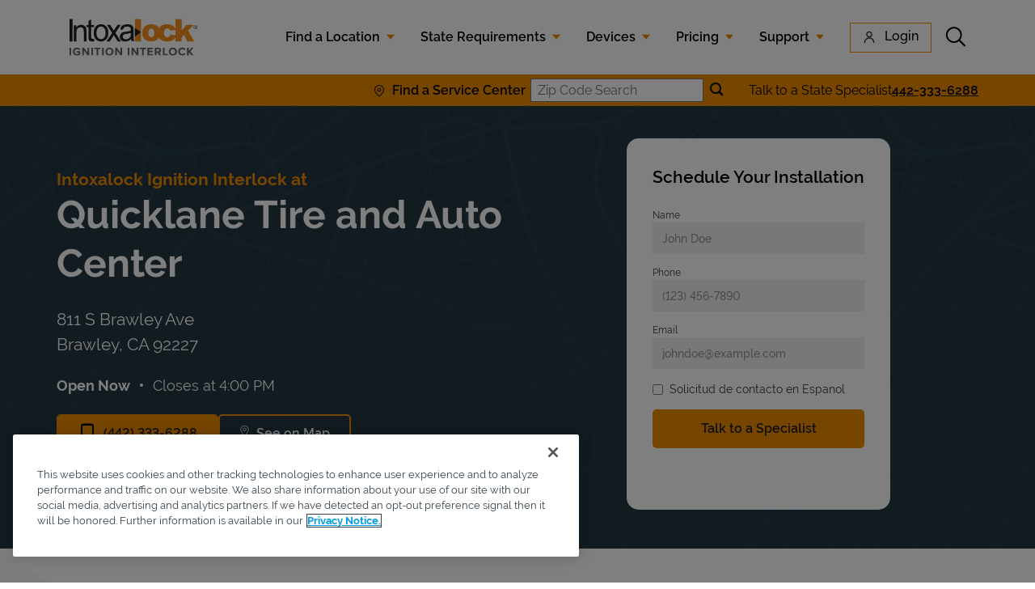

--- FILE ---
content_type: text/html; charset=utf-8
request_url: https://www.intoxalock.com/locations/ca/brawley/811-s-brawley-ave-10022
body_size: 54861
content:
<!doctype html><html lang="en" class=""><head><script>window.dataLayer = window.dataLayer || []; window.dataLayer.push({'event': 'dataLayer-initialized'});</script><!-- OneTrust Cookies Consent Notice start for intoxalock.com --><script src="https://cdn.cookielaw.org/scripttemplates/otSDKStub.js" type="text/javascript" charset="UTF-8" data-domain-script="e0b4e1e0-2218-45e0-8bc6-59712e4a071f"></script><script type="text/javascript">function OptanonWrapper(){}</script><!--OneTrust Cookies Consent Notice end for intoxalock.com --><!-- Google Tag Manager --><script>(function(w,d,s,l,i){w[l]=w[l]||[];w[l].push({'gtm.start': new Date().getTime(),event:'gtm.js'});var f=d.getElementsByTagName(s)[0], j=d.createElement(s),dl=l!='dataLayer'?'&l='+l:'';j.async=true;j.src= 'https://www.googletagmanager.com/gtm.js?id='+i+dl;f.parentNode.insertBefore(j,f);})(window,document,'script','dataLayer','GTM-PN3JCFR');</script><!-- End Google Tag Manager --><meta http-equiv="Content-Type" content="text/html; charset=utf-8"/><meta http-equiv="X-UA-Compatible" content="IE=edge"><link rel="dns-prefetch" href="//www.yext-pixel.com"><link rel="dns-prefetch" href="//a.cdnmktg.com"><link rel="dns-prefetch" href="//a.mktgcdn.com"><link rel="dns-prefetch" href="//dynl.mktgcdn.com"><link rel="dns-prefetch" href="//dynm.mktgcdn.com"><link rel="dns-prefetch" href="//www.google-analytics.com"><meta name="viewport" content="width=device-width, initial-scale=1, maximum-scale=5"><meta name="format-detection" content="telephone=no"><meta name="description" content="Get ignition interlock installation at Quicklane Tire and Auto Center in Brawley, CA. Quick, reliable service from an authorized Intoxalock installer. Schedule your appointment now!"><meta name="keywords" content=""><meta property="og:title" content="Intoxalock Ignition Interlock at Quicklane Tire and Auto Center, Brawley, CA 92227"><meta property="og:description" content="Get ignition interlock installation at Quicklane Tire and Auto Center in Brawley, CA. Quick, reliable service from an authorized Intoxalock installer. Schedule your appointment now!"><meta property="og:image" content="https://dynl.mktgcdn.com/p/OvXF0BaYGH274wWGYeRuvR3_ApwaiuPvyIHcnGMPhjs/150x150.png"><meta property="og:type" content="website"><meta property="og:url" content="https://www.intoxalock.com/locations/ca/brawley/811-s-brawley-ave-10022"><meta name="twitter:card" content="summary"><link rel="canonical" href="https://www.intoxalock.com/locations/ca/brawley/811-s-brawley-ave-10022" /><title>Intoxalock Ignition Interlock at Quicklane Tire and Auto Center, Brawley, CA 92227</title><link rel="shortcut icon" href="../../permanent-b0b701/assets/images/favicon.8472eea3.ico"><script>window.Yext = (function(Yext){Yext["Brand"] = "primary"; return Yext;})(window.Yext || {});</script><script>window.Yext = (function(Yext){Yext["locationArea"] = {"city":null,"customPageLevel":"Quicklane Tire and Auto Center","state":null}; return Yext;})(window.Yext || {});</script><script>window.Yext = (function(Yext){Yext["pageLevel"] = "locationEntity"; return Yext;})(window.Yext || {});</script><script>window.Yext = (function(Yext){Yext["siteDomain"] = "www.intoxalock.com/locations"; return Yext;})(window.Yext || {});</script><script>window.Yext = (function(Yext){Yext["isStaging"] = false; return Yext;})(window.Yext || {});</script><script>if (window.location.pathname.replace('/locations', '') === '/index.html') {window.history.replaceState({}, document.title, '//www.intoxalock.com/locations/');}</script><script>window.Yext = (function(Yext){Yext["BaseUrl"] = "../../"; return Yext;})(window.Yext || {});</script><script>window.Yext = (function(Yext){Yext["locale"] = "en"; return Yext;})(window.Yext || {});</script><script id="monitoring-data" type="text/data">{"isStaging":false,"siteDomain":"www.intoxalock.com/locations","siteId":2177,"soyTemplateName":"locationEntity.layout"}</script><link rel="stylesheet" type="text/css" href="https://assets.sitescdn.net/answers/v1.5/answers.css"/><script>function initAnswers() {ANSWERS.init({apiKey: "ece63d77fc62e11014186be72af920ef", experienceKey: "intoxalock_answers", experienceVersion: "PRODUCTION", locale: "en", businessId: "3097472", onReady: function() {ANSWERS.addComponent("SearchBar", {container: ".js-answers", name: "SearchBar", redirectUrl: "https://answers.intoxalock.com", placeholderText: "Enter search term...", submitIcon: '', clearButton: false}); ANSWERS.addComponent("SearchBar", {container: ".js-answers-mobile", name: "SearchBarMobile", redirectUrl: "https://answers.intoxalock.com", placeholderText: "Enter search term...", submitIcon: 'magnifying_glass', clearButton: false});},});}</script><script src="https://assets.sitescdn.net/answers/v1.5/answers.min.js" onload="ANSWERS.domReady(initAnswers)" async defer></script><!-- Start VWO Async SmartCode --><link rel="preconnect" href="https://dev.visualwebsiteoptimizer.com" />
    <script type='text/javascript' id='vwoCode'>
      window._vwo_code || (function() {
      var account_id=900653,
      version=2.1,
      settings_tolerance=2000,
      hide_element='body',
      hide_element_style = 'opacity:0 !important;filter:alpha(opacity=0) !important;background:none !important;transition:none !important;',
      /* DO NOT EDIT BELOW THIS LINE */
      f=false,w=window,d=document,v=d.querySelector('#vwoCode'),cK='_vwo_'+account_id+'_settings',cc={};try{var c=JSON.parse(localStorage.getItem('_vwo_'+account_id+'_config'));cc=c&&typeof c==='object'?c:{}}catch(e){}var stT=cc.stT==='session'?w.sessionStorage:w.localStorage;code={nonce:v&&v.nonce,use_existing_jquery:function(){return typeof use_existing_jquery!=='undefined'?use_existing_jquery:undefined},library_tolerance:function(){return typeof library_tolerance!=='undefined'?library_tolerance:undefined},settings_tolerance:function(){return cc.sT||settings_tolerance},hide_element_style:function(){return'{'+(cc.hES||hide_element_style)+'}'},hide_element:function(){if(performance.getEntriesByName('first-contentful-paint')[0]){return''}return typeof cc.hE==='string'?cc.hE:hide_element},getVersion:function(){return version},finish:function(e){if(!f){f=true;var t=d.getElementById('_vis_opt_path_hides');if(t)t.parentNode.removeChild(t);if(e)(new Image).src='https://dev.visualwebsiteoptimizer.com/ee.gif?a='+account_id+e}},finished:function(){return f},addScript:function(e){var t=d.createElement('script');t.type='text/javascript';if(e.src){t.src=e.src}else{t.text=e.text}v&&t.setAttribute('nonce',v.nonce);d.getElementsByTagName('head')[0].appendChild(t)},load:function(e,t){var n=this.getSettings(),i=d.createElement('script'),r=this;t=t||{};if(n){i.textContent=n;d.getElementsByTagName('head')[0].appendChild(i);if(!w.VWO||VWO.caE){stT.removeItem(cK);r.load(e)}}else{var o=new XMLHttpRequest;o.open('GET',e,true);o.withCredentials=!t.dSC;o.responseType=t.responseType||'text';o.onload=function(){if(t.onloadCb){return t.onloadCb(o,e)}if(o.status===200||o.status===304){_vwo_code.addScript({text:o.responseText})}else{_vwo_code.finish('&e=loading_failure:'+e)}};o.onerror=function(){if(t.onerrorCb){return t.onerrorCb(e)}_vwo_code.finish('&e=loading_failure:'+e)};o.send()}},getSettings:function(){try{var e=stT.getItem(cK);if(!e){return}e=JSON.parse(e);if(Date.now()>e.e){stT.removeItem(cK);return}return e.s}catch(e){return}},init:function(){if(d.URL.indexOf('__vwo_disable__')>-1)return;var e=this.settings_tolerance();w._vwo_settings_timer=setTimeout(function(){_vwo_code.finish();stT.removeItem(cK)},e);var t;if(this.hide_element()!=='body'){t=d.createElement('style');var n=this.hide_element(),i=n?n+this.hide_element_style():'',r=d.getElementsByTagName('head')[0];t.setAttribute('id','_vis_opt_path_hides');v&&t.setAttribute('nonce',v.nonce);t.setAttribute('type','text/css');if(t.styleSheet)t.styleSheet.cssText=i;else t.appendChild(d.createTextNode(i));r.appendChild(t)}else{t=d.getElementsByTagName('head')[0];var i=d.createElement('div');i.style.cssText='z-index: 2147483647 !important;position: fixed !important;left: 0 !important;top: 0 !important;width: 100% !important;height: 100% !important;background: white !important;';i.setAttribute('id','_vis_opt_path_hides');i.classList.add('_vis_hide_layer');t.parentNode.insertBefore(i,t.nextSibling)}var o=window._vis_opt_url||d.URL,s='https://dev.visualwebsiteoptimizer.com/j.php?a='+account_id+'&u='+encodeURIComponent(o)+'&vn='+version;if(w.location.search.indexOf('_vwo_xhr')!==-1){this.addScript({src:s})}else{this.load(s+'&x=true')}}};w._vwo_code=code;code.init();})();
    </script>
  <!-- End VWO Async SmartCode --><!-- TrustBox script --><script type="text/javascript" src="//widget.trustpilot.com/bootstrap/v5/tp.widget.bootstrap.min.js" async></script><!-- End TrustBox script --><!-- Google tag (gtag.js) --><script async src="https://www.googletagmanager.com/gtag/js?id=UA-34664606-1"></script><script>window.dataLayer = window.dataLayer || []; function gtag(){dataLayer.push(arguments);}gtag('js', new Date()); gtag('config', 'UA-34664606-1');</script><script src="https://www.googleoptimize.com/optimize.js?id=OPT-N4JV8ZR"></script><meta name="geo.position" content="32.96584208537151;-115.54801319526149"><meta name="geo.placename" content="Brawley,California"><meta name="geo.region" content="United States-CA"><link rel="preload" as="image" href="//dynl.mktgcdn.com/p/SN1uO8bGA44-83W7kMqXbEXJEOxQ46m6O7X-hDIdZrA/450x450.png"><link rel="preload" as="image" href="../../permanent-b0b701/assets/images/Intoxalock-logo.30dd1e4e.svg"><link rel="preload" as="font" href="../../permanent-b0b701/assets/fonts/Raleway-Regular.9942588a.ttf" type="font/ttf" crossorigin="anonymous"><link rel="preload" as="font" href="../../permanent-b0b701/assets/fonts/Raleway-SemiBold.5a25c50b.ttf" type="font/ttf" crossorigin="anonymous"><link rel="preload" as="font" href="../../permanent-b0b701/assets/fonts/Raleway-Medium.bb5ae98e.ttf" type="font/ttf" crossorigin="anonymous"><link rel="preload" as="font" href="../../permanent-b0b701/assets/fonts/Raleway-Bold.f49f3d2d.ttf" type="font/ttf" crossorigin="anonymous"><link rel="preload" as="font" href="../../permanent-b0b701/assets/fonts/Raleway-ExtraBold.be3bf63a.ttf" type="font/ttf" crossorigin="anonymous"><link rel="preload" as="font" href="../../permanent-b0b701/assets/fonts/Raleway-MediumItalic.d3aded9f.ttf" type="font/ttf" crossorigin="anonymous"><link rel="preload" as="font" href="../../permanent-b0b701/assets/fonts/Raleway-SemiBoldItalic.b8ea2e82.ttf" type="font/ttf" crossorigin="anonymous"><link rel="preload" as="font" href="../../permanent-b0b701/assets/fonts/Raleway-ExtraBoldItalic.05c7000a.ttf" type="font/ttf" crossorigin="anonymous"><link rel="preload" as="font" href="../../permanent-b0b701/assets/fonts/Raleway-BoldItalic.400d6e7c.ttf" type="font/ttf" crossorigin="anonymous"><link rel="preload" as="font" href="../../permanent-b0b701/assets/fonts/OpenSans-Bold.1025a6e0.ttf" type="font/ttf" crossorigin="anonymous"><link rel="preload" as="font" href="../../permanent-b0b701/assets/fonts/OpenSans-ExtraBold.fb7e3a29.ttf" type="font/ttf" crossorigin="anonymous"><link rel="preload" as="font" href="../../permanent-b0b701/assets/fonts/OpenSans-Regular.3ed9575d.ttf" type="font/ttf" crossorigin="anonymous"><link rel="preload" as="style" href="../../permanent-b0b701/primary/locationEntity/styles.faedc3c7.css"><style id="styles-faedc3c7-css">.tns-outer{padding:0!important}.tns-outer [hidden]{display:none!important}.tns-outer [aria-controls],.tns-outer [data-action]{cursor:pointer}.tns-slider{-webkit-transition:all 0s;-moz-transition:all 0s;transition:all 0s}.tns-slider>.tns-item{-webkit-box-sizing:border-box;-moz-box-sizing:border-box;box-sizing:border-box}.tns-horizontal.tns-subpixel{white-space:nowrap}.tns-horizontal.tns-subpixel>.tns-item{display:inline-block;vertical-align:top;white-space:normal}.tns-horizontal.tns-no-subpixel:after{content:"";display:table;clear:both}.tns-horizontal.tns-no-subpixel>.tns-item{float:left}.tns-horizontal.tns-carousel.tns-no-subpixel>.tns-item{margin-right:-100%}.tns-gallery,.tns-no-calc{position:relative;left:0}.tns-gallery{min-height:1px}.tns-gallery>.tns-item{position:absolute;left:-100%;-webkit-transition:transform 0s,opacity 0s;-moz-transition:transform 0s,opacity 0s;transition:transform 0s,opacity 0s}.tns-gallery>.tns-slide-active{position:relative;left:auto!important}.tns-gallery>.tns-moving{-webkit-transition:all .25s;-moz-transition:all .25s;transition:all .25s}.tns-autowidth{display:inline-block}.tns-lazy-img{-webkit-transition:opacity .6s;-moz-transition:opacity .6s;transition:opacity .6s;opacity:.6}.tns-lazy-img.tns-complete{opacity:1}.tns-ah{-webkit-transition:height 0s;-moz-transition:height 0s;transition:height 0s}.tns-ovh{overflow:hidden}.tns-visually-hidden{position:absolute;left:-10000em}.tns-transparent{opacity:0;visibility:hidden}.tns-fadeIn{opacity:1;filter:alpha(opacity=100);z-index:0}.tns-fadeOut,.tns-normal{opacity:0;filter:alpha(opacity=0);z-index:-1}.tns-vpfix{white-space:nowrap}.tns-vpfix>div,.tns-vpfix>li{display:inline-block}.tns-t-subp2{margin:0 auto;width:310px;position:relative;height:10px;overflow:hidden}.tns-t-ct{width:2333.3333333%;width:2333.33333%;position:absolute;right:0}.tns-t-ct:after{content:"";display:table;clear:both}.tns-t-ct>div{width:1.4285714%;width:1.42857%;height:10px;float:left}.fade{opacity:0;-webkit-transition:opacity .15s linear;transition:opacity .15s linear}.fade.in{opacity:1}.collapse{display:none}.collapse.in{display:block}tr.collapse.in{display:table-row}tbody.collapse.in{display:table-row-group}.collapsing{position:relative;height:0;overflow:hidden;-webkit-transition-property:height,visibility;transition-property:height,visibility;-webkit-transition-duration:.35s;transition-duration:.35s;-webkit-transition-timing-function:ease;transition-timing-function:ease}code,kbd,pre,samp{font-family:Menlo,Monaco,Consolas,Courier New,monospace}code{color:#c7254e;background-color:#f9f2f4;border-radius:.25rem}code,kbd{padding:.125rem .25rem;font-size:90%}kbd{color:#fff;background-color:#333;border-radius:.1875rem;-webkit-box-shadow:inset 0 -.0625rem 0 rgba(0,0,0,.25);box-shadow:inset 0 -.0625rem 0 rgba(0,0,0,.25)}kbd kbd{padding:0;font-size:100%;font-weight:700;-webkit-box-shadow:none;box-shadow:none}pre{display:block;padding:.59375rem;margin:0 0 .625rem;font-size:.8125rem;line-height:1.42857;word-break:break-all;word-wrap:break-word;color:#333;background-color:#f5f5f5;border:.0625rem solid #ccc;border-radius:.25rem}pre code{padding:0;font-size:inherit;color:inherit;white-space:pre-wrap;background-color:transparent;border-radius:0}.pre-scrollable{max-height:21.25rem;overflow-y:scroll}@font-face{font-family:Roboto;font-display:swap;src:url(../../permanent-b0b701/assets/fonts/Roboto-Regular.f36638c2.ttf) format("truetype");font-weight:400;font-style:normal}@font-face{font-family:Roboto;font-display:swap;src:url(../../permanent-b0b701/assets/fonts/Roboto-Bold.9ece5b48.ttf) format("truetype");font-weight:700;font-style:normal}@font-face{font-family:Roboto Italic;font-display:swap;src:url(../../permanent-b0b701/assets/fonts/Roboto-Italic.465d1aff.ttf) format("truetype");font-weight:400;font-style:italic}a,abbr,acronym,address,applet,article,aside,audio,b,big,blockquote,body,button,canvas,caption,center,cite,code,dd,del,details,dfn,div,dl,dt,em,embed,fieldset,figcaption,figure,footer,form,h1,h2,h3,h4,h5,h6,header,hgroup,html,i,iframe,img,input,ins,kbd,label,legend,li,mark,menu,nav,object,ol,output,p,pre,q,ruby,s,samp,section,small,span,strike,strong,sub,summary,sup,table,tbody,td,tfoot,th,thead,time,tr,tt,u,ul,var,video{border:0;border-radius:0;color:inherit;font:inherit;font-size:100%;margin:0;padding:0;vertical-align:baseline;text-decoration:none}article,aside,details,figcaption,figure,footer,header,hgroup,menu,nav,section{display:block}body{line-height:normal;font-family:Raleway,Helvetica,Arial,sans-serif;font-weight:400;display:-webkit-box;display:-ms-flexbox;display:flex;-webkit-box-orient:vertical;-webkit-box-direction:normal;-ms-flex-direction:column;flex-direction:column;width:100%;min-height:100%;-webkit-box-flex:1;-ms-flex-positive:1;flex-grow:1}ol,ul{list-style:none}blockquote,q{quotes:none}blockquote:after,blockquote:before,q:after,q:before{content:"";content:none}table{border-collapse:collapse;border-spacing:0}*,:after,:before{-webkit-box-sizing:border-box;box-sizing:border-box}*{word-wrap:break-word;overflow-wrap:break-word}html{-webkit-text-size-adjust:100%;min-height:100%;display:-webkit-box;display:-ms-flexbox;display:flex}img,svg{max-width:100%;max-height:100%}button,textarea{-webkit-appearance:none;-moz-appearance:none;appearance:none}abbr,abbr[title]{text-decoration:none;border-bottom:none}button{background:none;cursor:pointer}.Header{-ms-flex-negative:0;flex-shrink:0}.Header,.Header-wrapper{display:-webkit-box;display:-ms-flexbox;display:flex;height:10.5rem}.Header-wrapper{width:100%;background-color:#1b92e2;z-index:5}@media (max-width:61.9375rem){.Header-wrapper{position:relative}}.Header.is-open .Header-wrapper{top:0}.Header-container{height:100%;position:relative}.Header-main{display:-webkit-box;display:-ms-flexbox;display:flex;-webkit-box-pack:justify;-ms-flex-pack:justify;justify-content:space-between;-webkit-box-align:center;-ms-flex-align:center;align-items:center;height:100%}@media (min-width:62rem){.Header-main{position:relative}}@media (max-width:61.9375rem){.Header-main--left{-webkit-box-pack:start;-ms-flex-pack:start;justify-content:flex-start}}@media (max-width:61.9375rem){.Header-main--right{-webkit-box-pack:end;-ms-flex-pack:end;justify-content:flex-end}}.Header-overlay{display:none;position:fixed;top:0;right:0;bottom:0;left:0;z-index:4;opacity:0;width:100%;height:100%;background-color:#c8c9c7;-webkit-transition:opacity .3s ease;transition:opacity .3s ease}.Header-overlay:focus{-webkit-box-shadow:inset 0 0 1.5em #1b92e2;box-shadow:inset 0 0 1.5em #1b92e2}.Header-overlay.is-visible{display:block}.Header.is-open .Header-overlay{opacity:1}@media (max-width:61.9375rem){.Header-content{height:0;position:absolute;top:7.375rem;left:0;right:0;width:100%;background-color:#fff;overflow:hidden;-webkit-transition:height .3s ease;transition:height .3s ease}}.Header-logoLink,.Header-logoWrapper{display:-webkit-inline-box;display:-ms-inline-flexbox;display:inline-flex}@media (max-width:61.9375rem){.Header-logoWrapper--centered{position:absolute;left:50%;-webkit-transform:translateX(-50%);transform:translateX(-50%)}}.Header-logoImage{height:3rem;width:3rem}.Header-menu{display:-webkit-box;display:-ms-flexbox;display:flex}@media (max-width:61.9375rem){.Header-menu{-webkit-box-orient:vertical;-webkit-box-direction:normal;-ms-flex-direction:column;flex-direction:column}}.Header-menuItem{display:-webkit-box;display:-ms-flexbox;display:flex}@media (max-width:61.9375rem){.Header-menuItem:not(:last-child){border-bottom:.0625rem solid #666}}@media (min-width:62rem){.Header-menuItem:not(:last-child){padding-right:2rem}}@media (max-width:61.9375rem){.Header-link{width:100%;padding:1rem}}@media (max-width:61.9375rem){.Header-toggle{display:-webkit-box;display:-ms-flexbox;display:flex}}@media (max-width:61.9375rem){.Header-toggleIcon{position:relative;top:.1875rem;height:1.5625rem;width:1.5625rem}}.Header-menuBar{display:block;position:absolute;left:0;height:.1875rem;width:100%;background:#fff;border-radius:0;opacity:1;-webkit-transform:rotate(0deg);transform:rotate(0deg);-webkit-transition:.3s ease-in-out;transition:.3s ease-in-out}.Header-menuBar:first-child{top:0}.Header-menuBar:nth-child(2),.Header-menuBar:nth-child(3){top:.5rem}.Header-menuBar:nth-child(4){top:1rem}.Header.is-open .Header-menuBar:first-child,.Header.is-open .Header-menuBar:nth-child(4){top:.5rem;width:0;left:50%}.Header.is-open .Header-menuBar:nth-child(2){-webkit-transform:rotate(45deg);transform:rotate(45deg)}.Header.is-open .Header-menuBar:nth-child(3){-webkit-transform:rotate(-45deg);transform:rotate(-45deg)}.u-header-open,.u-header-open body{position:fixed;overflow:hidden}.c-hours:after,.c-hours:before{content:" ";display:table}.c-hours:after{clear:both}.c-hours-details-row.is-today.highlight-text{font-weight:700}.c-hours-details-row.is-today.highlight-background{background-color:#d8d8d8}.c-hours-details-row-day{padding-right:1.25rem}.c-hours-details-row-intervals-instance{display:block}.c-hours-details-opentoday{display:none}.c-hours-today{display:block}.c-hours-today-details-row{display:none}.c-hours-today-details-row.is-today{display:block}.c-hours-collapse .c-hours-toggle,.c-hours-today-day-hours,.c-hours-today-day-hours-interval-separator,.c-hours-today-day-hours-intervals-instance{display:inline-block}.c-hours-collapse .c-hours-toggle:after{content:"\F0D7";font-family:FontAwesome;font-size:inherit;display:inline-block;-webkit-transform:rotateX(180deg);transform:rotateX(180deg);-webkit-transition:-webkit-transform .5s;transition:-webkit-transform .5s;transition:transform .5s;transition:transform .5s,-webkit-transform .5s;vertical-align:middle;margin-left:1ex}.c-hours-collapse .c-hours-toggle.collapsed:after{-webkit-transform:rotate(0);transform:rotate(0)}.c-hours-collapse .c-hours-today,.c-hours-collapse .c-hours-today-details-row.is-today{display:inline-block}.ObjectFit-container{display:inline-block;max-width:100%;max-height:100%;background-repeat:no-repeat;background-position:50%;overflow:hidden}.ObjectFit-image{display:block;opacity:0}.c-map-with-pins{position:relative;width:100%;height:25rem}.c-map-with-pins img{max-width:none;max-height:none}.c-map-with-pins #dir-map,.c-map-with-pins .dir-map{width:100%;height:100%;line-height:normal}.c-map-with-pins #dir-map *,.c-map-with-pins .dir-map *{-webkit-box-sizing:content-box;box-sizing:content-box}.c-map-with-pins #dir-map .MicrosoftMap,.c-map-with-pins .dir-map .MicrosoftMap{margin:0;left:0;top:0;right:0;bottom:0;width:auto!important;height:auto!important}.mapbox-improve-map,.mapboxgl-ctrl-group .mapboxgl-ctrl-compass{display:none}.custom-icon{position:absolute}.custom-icon-button{background:transparent}.gm-style img{max-width:none;max-height:none}.c-Modal{display:none;position:fixed;z-index:1;padding-top:6.25rem;left:0;top:0;width:100%;height:100%;overflow:auto}.c-Modal-content{background-color:#fefefe;margin:auto;padding:1.25rem;border:.0625rem solid #888;width:80%}.c-Modal-open{display:block}.c-Modal-overlay{position:fixed;width:100%;height:100%;top:0;left:0;right:0;bottom:0;background-color:rgba(0,0,0,.5);z-index:107159;cursor:pointer}.c-Modal-closeButton{float:right;font-size:1.75rem;font-weight:700}.Modal-popupText{display:-webkit-box;display:-ms-flexbox;display:flex;padding:1.25rem;border:.0625rem solid #888;z-index:1;position:absolute;background-color:#fff;-ms-flex-wrap:wrap;flex-wrap:wrap;width:18.75rem;-webkit-box-orient:horizontal;-webkit-box-direction:reverse;-ms-flex-direction:row-reverse;flex-direction:row-reverse;margin-top:-9.1875rem}.Modal-closeIcon{height:.875rem}.Modal-popup{color:#1b92e2;text-decoration:underline}.SpinnerModal{position:absolute;top:0;left:0;width:100%;height:100%;background-color:#fff;opacity:0;visibility:hidden}.SpinnerModal-parent{position:relative}.SpinnerModal-image{position:absolute;left:50%;top:50%;-webkit-transform:translate(-50%);transform:translate(-50%)}.SpinnerModal--visible{visibility:visible;z-index:10;opacity:.7;-webkit-transition:visibility 0s linear .1s,opacity .7s;transition:visibility 0s linear .1s,opacity .7s}.List{list-style-type:disc;display:block;padding-left:1.25rem;margin-top:1.5em;margin-bottom:1.5em}.List-item{display:list-item}.search-input::-webkit-calendar-picker-indicator{display:none}.l-row{display:-webkit-box;display:-ms-flexbox;display:flex;margin-left:-1rem;margin-right:-1rem}@media (min-width:48rem){.l-row{margin-left:-1rem;margin-right:-1rem}}@media (min-width:62rem){.l-row{margin-left:-1rem;margin-right:-1rem}}@media (min-width:75rem){.l-row{margin-left:-1rem;margin-right:-1rem}}@media (max-width:47.9375rem){.l-row{-webkit-box-orient:vertical;-webkit-box-direction:normal;-ms-flex-direction:column;flex-direction:column}}@media (min-width:48rem){.l-row{-ms-flex-wrap:wrap;flex-wrap:wrap}}.l-row-separator{border-bottom:.0625rem solid #222}.l-row-vertical-margin-top{margin-top:2rem}.l-row-vertical-margin-top-sm{margin-top:1rem}.l-row-vertical-margin-bottom{margin-bottom:2rem}.l-row-vertical-margin-bottom-sm{margin-bottom:1rem}@media (min-width:75rem){.l-col-lg-1-up{width:8.33333%;padding-left:1rem;padding-right:1rem}}@media (min-width:75rem) and (min-width:48rem) and (max-width:61.9375rem){.l-col-lg-1-up{padding-left:1rem;padding-right:1rem}}@media (min-width:75rem) and (min-width:62rem) and (max-width:74.9375rem){.l-col-lg-1-up{padding-left:1rem;padding-right:1rem}}@media (min-width:75rem) and (min-width:75rem){.l-col-lg-1-up{padding-left:1rem;padding-right:1rem}}@media (min-width:62rem){.l-col-md-1-up{width:8.33333%;padding-left:1rem;padding-right:1rem}}@media (min-width:62rem) and (min-width:48rem) and (max-width:61.9375rem){.l-col-md-1-up{padding-left:1rem;padding-right:1rem}}@media (min-width:62rem) and (min-width:62rem) and (max-width:74.9375rem){.l-col-md-1-up{padding-left:1rem;padding-right:1rem}}@media (min-width:62rem) and (min-width:75rem){.l-col-md-1-up{padding-left:1rem;padding-right:1rem}}@media (min-width:48rem){.l-col-sm-1-up{width:8.33333%;padding-left:1rem;padding-right:1rem}}@media (min-width:48rem) and (min-width:48rem) and (max-width:61.9375rem){.l-col-sm-1-up{padding-left:1rem;padding-right:1rem}}@media (min-width:48rem) and (min-width:62rem) and (max-width:74.9375rem){.l-col-sm-1-up{padding-left:1rem;padding-right:1rem}}@media (min-width:48rem) and (min-width:75rem){.l-col-sm-1-up{padding-left:1rem;padding-right:1rem}}@media (max-width:74.9375rem){.l-col-md-1-down{width:8.33333%;padding-left:1rem;padding-right:1rem}}@media (max-width:74.9375rem) and (min-width:48rem) and (max-width:61.9375rem){.l-col-md-1-down{padding-left:1rem;padding-right:1rem}}@media (max-width:74.9375rem) and (min-width:62rem) and (max-width:74.9375rem){.l-col-md-1-down{padding-left:1rem;padding-right:1rem}}@media (max-width:74.9375rem) and (min-width:75rem){.l-col-md-1-down{padding-left:1rem;padding-right:1rem}}@media (max-width:61.9375rem){.l-col-sm-1-down{width:8.33333%;padding-left:1rem;padding-right:1rem}}@media (max-width:61.9375rem) and (min-width:48rem) and (max-width:61.9375rem){.l-col-sm-1-down{padding-left:1rem;padding-right:1rem}}@media (max-width:61.9375rem) and (min-width:62rem) and (max-width:74.9375rem){.l-col-sm-1-down{padding-left:1rem;padding-right:1rem}}@media (max-width:61.9375rem) and (min-width:75rem){.l-col-sm-1-down{padding-left:1rem;padding-right:1rem}}@media (max-width:47.9375rem){.l-col-xs-1-down{width:8.33333%;padding-left:1rem;padding-right:1rem}}@media (max-width:47.9375rem) and (min-width:48rem) and (max-width:61.9375rem){.l-col-xs-1-down{padding-left:1rem;padding-right:1rem}}@media (max-width:47.9375rem) and (min-width:62rem) and (max-width:74.9375rem){.l-col-xs-1-down{padding-left:1rem;padding-right:1rem}}@media (max-width:47.9375rem) and (min-width:75rem){.l-col-xs-1-down{padding-left:1rem;padding-right:1rem}}@media (min-width:75rem){.l-col-lg-2-up{width:16.66667%;padding-left:1rem;padding-right:1rem}}@media (min-width:75rem) and (min-width:48rem) and (max-width:61.9375rem){.l-col-lg-2-up{padding-left:1rem;padding-right:1rem}}@media (min-width:75rem) and (min-width:62rem) and (max-width:74.9375rem){.l-col-lg-2-up{padding-left:1rem;padding-right:1rem}}@media (min-width:75rem) and (min-width:75rem){.l-col-lg-2-up{padding-left:1rem;padding-right:1rem}}@media (min-width:62rem){.l-col-md-2-up{width:16.66667%;padding-left:1rem;padding-right:1rem}}@media (min-width:62rem) and (min-width:48rem) and (max-width:61.9375rem){.l-col-md-2-up{padding-left:1rem;padding-right:1rem}}@media (min-width:62rem) and (min-width:62rem) and (max-width:74.9375rem){.l-col-md-2-up{padding-left:1rem;padding-right:1rem}}@media (min-width:62rem) and (min-width:75rem){.l-col-md-2-up{padding-left:1rem;padding-right:1rem}}@media (min-width:48rem){.l-col-sm-2-up{width:16.66667%;padding-left:1rem;padding-right:1rem}}@media (min-width:48rem) and (min-width:48rem) and (max-width:61.9375rem){.l-col-sm-2-up{padding-left:1rem;padding-right:1rem}}@media (min-width:48rem) and (min-width:62rem) and (max-width:74.9375rem){.l-col-sm-2-up{padding-left:1rem;padding-right:1rem}}@media (min-width:48rem) and (min-width:75rem){.l-col-sm-2-up{padding-left:1rem;padding-right:1rem}}@media (max-width:74.9375rem){.l-col-md-2-down{width:16.66667%;padding-left:1rem;padding-right:1rem}}@media (max-width:74.9375rem) and (min-width:48rem) and (max-width:61.9375rem){.l-col-md-2-down{padding-left:1rem;padding-right:1rem}}@media (max-width:74.9375rem) and (min-width:62rem) and (max-width:74.9375rem){.l-col-md-2-down{padding-left:1rem;padding-right:1rem}}@media (max-width:74.9375rem) and (min-width:75rem){.l-col-md-2-down{padding-left:1rem;padding-right:1rem}}@media (max-width:61.9375rem){.l-col-sm-2-down{width:16.66667%;padding-left:1rem;padding-right:1rem}}@media (max-width:61.9375rem) and (min-width:48rem) and (max-width:61.9375rem){.l-col-sm-2-down{padding-left:1rem;padding-right:1rem}}@media (max-width:61.9375rem) and (min-width:62rem) and (max-width:74.9375rem){.l-col-sm-2-down{padding-left:1rem;padding-right:1rem}}@media (max-width:61.9375rem) and (min-width:75rem){.l-col-sm-2-down{padding-left:1rem;padding-right:1rem}}@media (max-width:47.9375rem){.l-col-xs-2-down{width:16.66667%;padding-left:1rem;padding-right:1rem}}@media (max-width:47.9375rem) and (min-width:48rem) and (max-width:61.9375rem){.l-col-xs-2-down{padding-left:1rem;padding-right:1rem}}@media (max-width:47.9375rem) and (min-width:62rem) and (max-width:74.9375rem){.l-col-xs-2-down{padding-left:1rem;padding-right:1rem}}@media (max-width:47.9375rem) and (min-width:75rem){.l-col-xs-2-down{padding-left:1rem;padding-right:1rem}}@media (min-width:75rem){.l-col-lg-3-up{width:25%;padding-left:1rem;padding-right:1rem}}@media (min-width:75rem) and (min-width:48rem) and (max-width:61.9375rem){.l-col-lg-3-up{padding-left:1rem;padding-right:1rem}}@media (min-width:75rem) and (min-width:62rem) and (max-width:74.9375rem){.l-col-lg-3-up{padding-left:1rem;padding-right:1rem}}@media (min-width:75rem) and (min-width:75rem){.l-col-lg-3-up{padding-left:1rem;padding-right:1rem}}@media (min-width:62rem){.l-col-md-3-up{width:25%;padding-left:1rem;padding-right:1rem}}@media (min-width:62rem) and (min-width:48rem) and (max-width:61.9375rem){.l-col-md-3-up{padding-left:1rem;padding-right:1rem}}@media (min-width:62rem) and (min-width:62rem) and (max-width:74.9375rem){.l-col-md-3-up{padding-left:1rem;padding-right:1rem}}@media (min-width:62rem) and (min-width:75rem){.l-col-md-3-up{padding-left:1rem;padding-right:1rem}}@media (min-width:48rem){.l-col-sm-3-up{width:25%;padding-left:1rem;padding-right:1rem}}@media (min-width:48rem) and (min-width:48rem) and (max-width:61.9375rem){.l-col-sm-3-up{padding-left:1rem;padding-right:1rem}}@media (min-width:48rem) and (min-width:62rem) and (max-width:74.9375rem){.l-col-sm-3-up{padding-left:1rem;padding-right:1rem}}@media (min-width:48rem) and (min-width:75rem){.l-col-sm-3-up{padding-left:1rem;padding-right:1rem}}@media (max-width:74.9375rem){.l-col-md-3-down{width:25%;padding-left:1rem;padding-right:1rem}}@media (max-width:74.9375rem) and (min-width:48rem) and (max-width:61.9375rem){.l-col-md-3-down{padding-left:1rem;padding-right:1rem}}@media (max-width:74.9375rem) and (min-width:62rem) and (max-width:74.9375rem){.l-col-md-3-down{padding-left:1rem;padding-right:1rem}}@media (max-width:74.9375rem) and (min-width:75rem){.l-col-md-3-down{padding-left:1rem;padding-right:1rem}}@media (max-width:61.9375rem){.l-col-sm-3-down{width:25%;padding-left:1rem;padding-right:1rem}}@media (max-width:61.9375rem) and (min-width:48rem) and (max-width:61.9375rem){.l-col-sm-3-down{padding-left:1rem;padding-right:1rem}}@media (max-width:61.9375rem) and (min-width:62rem) and (max-width:74.9375rem){.l-col-sm-3-down{padding-left:1rem;padding-right:1rem}}@media (max-width:61.9375rem) and (min-width:75rem){.l-col-sm-3-down{padding-left:1rem;padding-right:1rem}}@media (max-width:47.9375rem){.l-col-xs-3-down{width:25%;padding-left:1rem;padding-right:1rem}}@media (max-width:47.9375rem) and (min-width:48rem) and (max-width:61.9375rem){.l-col-xs-3-down{padding-left:1rem;padding-right:1rem}}@media (max-width:47.9375rem) and (min-width:62rem) and (max-width:74.9375rem){.l-col-xs-3-down{padding-left:1rem;padding-right:1rem}}@media (max-width:47.9375rem) and (min-width:75rem){.l-col-xs-3-down{padding-left:1rem;padding-right:1rem}}@media (min-width:75rem){.l-col-lg-4-up{width:33.33333%;padding-left:1rem;padding-right:1rem}}@media (min-width:75rem) and (min-width:48rem) and (max-width:61.9375rem){.l-col-lg-4-up{padding-left:1rem;padding-right:1rem}}@media (min-width:75rem) and (min-width:62rem) and (max-width:74.9375rem){.l-col-lg-4-up{padding-left:1rem;padding-right:1rem}}@media (min-width:75rem) and (min-width:75rem){.l-col-lg-4-up{padding-left:1rem;padding-right:1rem}}@media (min-width:62rem){.l-col-md-4-up{width:33.33333%;padding-left:1rem;padding-right:1rem}}@media (min-width:62rem) and (min-width:48rem) and (max-width:61.9375rem){.l-col-md-4-up{padding-left:1rem;padding-right:1rem}}@media (min-width:62rem) and (min-width:62rem) and (max-width:74.9375rem){.l-col-md-4-up{padding-left:1rem;padding-right:1rem}}@media (min-width:62rem) and (min-width:75rem){.l-col-md-4-up{padding-left:1rem;padding-right:1rem}}@media (min-width:48rem){.l-col-sm-4-up{width:33.33333%;padding-left:1rem;padding-right:1rem}}@media (min-width:48rem) and (min-width:48rem) and (max-width:61.9375rem){.l-col-sm-4-up{padding-left:1rem;padding-right:1rem}}@media (min-width:48rem) and (min-width:62rem) and (max-width:74.9375rem){.l-col-sm-4-up{padding-left:1rem;padding-right:1rem}}@media (min-width:48rem) and (min-width:75rem){.l-col-sm-4-up{padding-left:1rem;padding-right:1rem}}@media (max-width:74.9375rem){.l-col-md-4-down{width:33.33333%;padding-left:1rem;padding-right:1rem}}@media (max-width:74.9375rem) and (min-width:48rem) and (max-width:61.9375rem){.l-col-md-4-down{padding-left:1rem;padding-right:1rem}}@media (max-width:74.9375rem) and (min-width:62rem) and (max-width:74.9375rem){.l-col-md-4-down{padding-left:1rem;padding-right:1rem}}@media (max-width:74.9375rem) and (min-width:75rem){.l-col-md-4-down{padding-left:1rem;padding-right:1rem}}@media (max-width:61.9375rem){.l-col-sm-4-down{width:33.33333%;padding-left:1rem;padding-right:1rem}}@media (max-width:61.9375rem) and (min-width:48rem) and (max-width:61.9375rem){.l-col-sm-4-down{padding-left:1rem;padding-right:1rem}}@media (max-width:61.9375rem) and (min-width:62rem) and (max-width:74.9375rem){.l-col-sm-4-down{padding-left:1rem;padding-right:1rem}}@media (max-width:61.9375rem) and (min-width:75rem){.l-col-sm-4-down{padding-left:1rem;padding-right:1rem}}@media (max-width:47.9375rem){.l-col-xs-4-down{width:33.33333%;padding-left:1rem;padding-right:1rem}}@media (max-width:47.9375rem) and (min-width:48rem) and (max-width:61.9375rem){.l-col-xs-4-down{padding-left:1rem;padding-right:1rem}}@media (max-width:47.9375rem) and (min-width:62rem) and (max-width:74.9375rem){.l-col-xs-4-down{padding-left:1rem;padding-right:1rem}}@media (max-width:47.9375rem) and (min-width:75rem){.l-col-xs-4-down{padding-left:1rem;padding-right:1rem}}@media (min-width:75rem){.l-col-lg-5-up{width:41.66667%;padding-left:1rem;padding-right:1rem}}@media (min-width:75rem) and (min-width:48rem) and (max-width:61.9375rem){.l-col-lg-5-up{padding-left:1rem;padding-right:1rem}}@media (min-width:75rem) and (min-width:62rem) and (max-width:74.9375rem){.l-col-lg-5-up{padding-left:1rem;padding-right:1rem}}@media (min-width:75rem) and (min-width:75rem){.l-col-lg-5-up{padding-left:1rem;padding-right:1rem}}@media (min-width:62rem){.l-col-md-5-up{width:41.66667%;padding-left:1rem;padding-right:1rem}}@media (min-width:62rem) and (min-width:48rem) and (max-width:61.9375rem){.l-col-md-5-up{padding-left:1rem;padding-right:1rem}}@media (min-width:62rem) and (min-width:62rem) and (max-width:74.9375rem){.l-col-md-5-up{padding-left:1rem;padding-right:1rem}}@media (min-width:62rem) and (min-width:75rem){.l-col-md-5-up{padding-left:1rem;padding-right:1rem}}@media (min-width:48rem){.l-col-sm-5-up{width:41.66667%;padding-left:1rem;padding-right:1rem}}@media (min-width:48rem) and (min-width:48rem) and (max-width:61.9375rem){.l-col-sm-5-up{padding-left:1rem;padding-right:1rem}}@media (min-width:48rem) and (min-width:62rem) and (max-width:74.9375rem){.l-col-sm-5-up{padding-left:1rem;padding-right:1rem}}@media (min-width:48rem) and (min-width:75rem){.l-col-sm-5-up{padding-left:1rem;padding-right:1rem}}@media (max-width:74.9375rem){.l-col-md-5-down{width:41.66667%;padding-left:1rem;padding-right:1rem}}@media (max-width:74.9375rem) and (min-width:48rem) and (max-width:61.9375rem){.l-col-md-5-down{padding-left:1rem;padding-right:1rem}}@media (max-width:74.9375rem) and (min-width:62rem) and (max-width:74.9375rem){.l-col-md-5-down{padding-left:1rem;padding-right:1rem}}@media (max-width:74.9375rem) and (min-width:75rem){.l-col-md-5-down{padding-left:1rem;padding-right:1rem}}@media (max-width:61.9375rem){.l-col-sm-5-down{width:41.66667%;padding-left:1rem;padding-right:1rem}}@media (max-width:61.9375rem) and (min-width:48rem) and (max-width:61.9375rem){.l-col-sm-5-down{padding-left:1rem;padding-right:1rem}}@media (max-width:61.9375rem) and (min-width:62rem) and (max-width:74.9375rem){.l-col-sm-5-down{padding-left:1rem;padding-right:1rem}}@media (max-width:61.9375rem) and (min-width:75rem){.l-col-sm-5-down{padding-left:1rem;padding-right:1rem}}@media (max-width:47.9375rem){.l-col-xs-5-down{width:41.66667%;padding-left:1rem;padding-right:1rem}}@media (max-width:47.9375rem) and (min-width:48rem) and (max-width:61.9375rem){.l-col-xs-5-down{padding-left:1rem;padding-right:1rem}}@media (max-width:47.9375rem) and (min-width:62rem) and (max-width:74.9375rem){.l-col-xs-5-down{padding-left:1rem;padding-right:1rem}}@media (max-width:47.9375rem) and (min-width:75rem){.l-col-xs-5-down{padding-left:1rem;padding-right:1rem}}@media (min-width:75rem){.l-col-lg-6-up{width:50%;padding-left:1rem;padding-right:1rem}}@media (min-width:75rem) and (min-width:48rem) and (max-width:61.9375rem){.l-col-lg-6-up{padding-left:1rem;padding-right:1rem}}@media (min-width:75rem) and (min-width:62rem) and (max-width:74.9375rem){.l-col-lg-6-up{padding-left:1rem;padding-right:1rem}}@media (min-width:75rem) and (min-width:75rem){.l-col-lg-6-up{padding-left:1rem;padding-right:1rem}}@media (min-width:62rem){.l-col-md-6-up{width:50%;padding-left:1rem;padding-right:1rem}}@media (min-width:62rem) and (min-width:48rem) and (max-width:61.9375rem){.l-col-md-6-up{padding-left:1rem;padding-right:1rem}}@media (min-width:62rem) and (min-width:62rem) and (max-width:74.9375rem){.l-col-md-6-up{padding-left:1rem;padding-right:1rem}}@media (min-width:62rem) and (min-width:75rem){.l-col-md-6-up{padding-left:1rem;padding-right:1rem}}@media (min-width:48rem){.l-col-sm-6-up{width:50%;padding-left:1rem;padding-right:1rem}}@media (min-width:48rem) and (min-width:48rem) and (max-width:61.9375rem){.l-col-sm-6-up{padding-left:1rem;padding-right:1rem}}@media (min-width:48rem) and (min-width:62rem) and (max-width:74.9375rem){.l-col-sm-6-up{padding-left:1rem;padding-right:1rem}}@media (min-width:48rem) and (min-width:75rem){.l-col-sm-6-up{padding-left:1rem;padding-right:1rem}}@media (max-width:74.9375rem){.l-col-md-6-down{width:50%;padding-left:1rem;padding-right:1rem}}@media (max-width:74.9375rem) and (min-width:48rem) and (max-width:61.9375rem){.l-col-md-6-down{padding-left:1rem;padding-right:1rem}}@media (max-width:74.9375rem) and (min-width:62rem) and (max-width:74.9375rem){.l-col-md-6-down{padding-left:1rem;padding-right:1rem}}@media (max-width:74.9375rem) and (min-width:75rem){.l-col-md-6-down{padding-left:1rem;padding-right:1rem}}@media (max-width:61.9375rem){.l-col-sm-6-down{width:50%;padding-left:1rem;padding-right:1rem}}@media (max-width:61.9375rem) and (min-width:48rem) and (max-width:61.9375rem){.l-col-sm-6-down{padding-left:1rem;padding-right:1rem}}@media (max-width:61.9375rem) and (min-width:62rem) and (max-width:74.9375rem){.l-col-sm-6-down{padding-left:1rem;padding-right:1rem}}@media (max-width:61.9375rem) and (min-width:75rem){.l-col-sm-6-down{padding-left:1rem;padding-right:1rem}}@media (max-width:47.9375rem){.l-col-xs-6-down{width:50%;padding-left:1rem;padding-right:1rem}}@media (max-width:47.9375rem) and (min-width:48rem) and (max-width:61.9375rem){.l-col-xs-6-down{padding-left:1rem;padding-right:1rem}}@media (max-width:47.9375rem) and (min-width:62rem) and (max-width:74.9375rem){.l-col-xs-6-down{padding-left:1rem;padding-right:1rem}}@media (max-width:47.9375rem) and (min-width:75rem){.l-col-xs-6-down{padding-left:1rem;padding-right:1rem}}@media (min-width:75rem){.l-col-lg-7-up{width:58.33333%;padding-left:1rem;padding-right:1rem}}@media (min-width:75rem) and (min-width:48rem) and (max-width:61.9375rem){.l-col-lg-7-up{padding-left:1rem;padding-right:1rem}}@media (min-width:75rem) and (min-width:62rem) and (max-width:74.9375rem){.l-col-lg-7-up{padding-left:1rem;padding-right:1rem}}@media (min-width:75rem) and (min-width:75rem){.l-col-lg-7-up{padding-left:1rem;padding-right:1rem}}@media (min-width:62rem){.l-col-md-7-up{width:58.33333%;padding-left:1rem;padding-right:1rem}}@media (min-width:62rem) and (min-width:48rem) and (max-width:61.9375rem){.l-col-md-7-up{padding-left:1rem;padding-right:1rem}}@media (min-width:62rem) and (min-width:62rem) and (max-width:74.9375rem){.l-col-md-7-up{padding-left:1rem;padding-right:1rem}}@media (min-width:62rem) and (min-width:75rem){.l-col-md-7-up{padding-left:1rem;padding-right:1rem}}@media (min-width:48rem){.l-col-sm-7-up{width:58.33333%;padding-left:1rem;padding-right:1rem}}@media (min-width:48rem) and (min-width:48rem) and (max-width:61.9375rem){.l-col-sm-7-up{padding-left:1rem;padding-right:1rem}}@media (min-width:48rem) and (min-width:62rem) and (max-width:74.9375rem){.l-col-sm-7-up{padding-left:1rem;padding-right:1rem}}@media (min-width:48rem) and (min-width:75rem){.l-col-sm-7-up{padding-left:1rem;padding-right:1rem}}@media (max-width:74.9375rem){.l-col-md-7-down{width:58.33333%;padding-left:1rem;padding-right:1rem}}@media (max-width:74.9375rem) and (min-width:48rem) and (max-width:61.9375rem){.l-col-md-7-down{padding-left:1rem;padding-right:1rem}}@media (max-width:74.9375rem) and (min-width:62rem) and (max-width:74.9375rem){.l-col-md-7-down{padding-left:1rem;padding-right:1rem}}@media (max-width:74.9375rem) and (min-width:75rem){.l-col-md-7-down{padding-left:1rem;padding-right:1rem}}@media (max-width:61.9375rem){.l-col-sm-7-down{width:58.33333%;padding-left:1rem;padding-right:1rem}}@media (max-width:61.9375rem) and (min-width:48rem) and (max-width:61.9375rem){.l-col-sm-7-down{padding-left:1rem;padding-right:1rem}}@media (max-width:61.9375rem) and (min-width:62rem) and (max-width:74.9375rem){.l-col-sm-7-down{padding-left:1rem;padding-right:1rem}}@media (max-width:61.9375rem) and (min-width:75rem){.l-col-sm-7-down{padding-left:1rem;padding-right:1rem}}@media (max-width:47.9375rem){.l-col-xs-7-down{width:58.33333%;padding-left:1rem;padding-right:1rem}}@media (max-width:47.9375rem) and (min-width:48rem) and (max-width:61.9375rem){.l-col-xs-7-down{padding-left:1rem;padding-right:1rem}}@media (max-width:47.9375rem) and (min-width:62rem) and (max-width:74.9375rem){.l-col-xs-7-down{padding-left:1rem;padding-right:1rem}}@media (max-width:47.9375rem) and (min-width:75rem){.l-col-xs-7-down{padding-left:1rem;padding-right:1rem}}@media (min-width:75rem){.l-col-lg-8-up{width:66.66667%;padding-left:1rem;padding-right:1rem}}@media (min-width:75rem) and (min-width:48rem) and (max-width:61.9375rem){.l-col-lg-8-up{padding-left:1rem;padding-right:1rem}}@media (min-width:75rem) and (min-width:62rem) and (max-width:74.9375rem){.l-col-lg-8-up{padding-left:1rem;padding-right:1rem}}@media (min-width:75rem) and (min-width:75rem){.l-col-lg-8-up{padding-left:1rem;padding-right:1rem}}@media (min-width:62rem){.l-col-md-8-up{width:66.66667%;padding-left:1rem;padding-right:1rem}}@media (min-width:62rem) and (min-width:48rem) and (max-width:61.9375rem){.l-col-md-8-up{padding-left:1rem;padding-right:1rem}}@media (min-width:62rem) and (min-width:62rem) and (max-width:74.9375rem){.l-col-md-8-up{padding-left:1rem;padding-right:1rem}}@media (min-width:62rem) and (min-width:75rem){.l-col-md-8-up{padding-left:1rem;padding-right:1rem}}@media (min-width:48rem){.l-col-sm-8-up{width:66.66667%;padding-left:1rem;padding-right:1rem}}@media (min-width:48rem) and (min-width:48rem) and (max-width:61.9375rem){.l-col-sm-8-up{padding-left:1rem;padding-right:1rem}}@media (min-width:48rem) and (min-width:62rem) and (max-width:74.9375rem){.l-col-sm-8-up{padding-left:1rem;padding-right:1rem}}@media (min-width:48rem) and (min-width:75rem){.l-col-sm-8-up{padding-left:1rem;padding-right:1rem}}@media (max-width:74.9375rem){.l-col-md-8-down{width:66.66667%;padding-left:1rem;padding-right:1rem}}@media (max-width:74.9375rem) and (min-width:48rem) and (max-width:61.9375rem){.l-col-md-8-down{padding-left:1rem;padding-right:1rem}}@media (max-width:74.9375rem) and (min-width:62rem) and (max-width:74.9375rem){.l-col-md-8-down{padding-left:1rem;padding-right:1rem}}@media (max-width:74.9375rem) and (min-width:75rem){.l-col-md-8-down{padding-left:1rem;padding-right:1rem}}@media (max-width:61.9375rem){.l-col-sm-8-down{width:66.66667%;padding-left:1rem;padding-right:1rem}}@media (max-width:61.9375rem) and (min-width:48rem) and (max-width:61.9375rem){.l-col-sm-8-down{padding-left:1rem;padding-right:1rem}}@media (max-width:61.9375rem) and (min-width:62rem) and (max-width:74.9375rem){.l-col-sm-8-down{padding-left:1rem;padding-right:1rem}}@media (max-width:61.9375rem) and (min-width:75rem){.l-col-sm-8-down{padding-left:1rem;padding-right:1rem}}@media (max-width:47.9375rem){.l-col-xs-8-down{width:66.66667%;padding-left:1rem;padding-right:1rem}}@media (max-width:47.9375rem) and (min-width:48rem) and (max-width:61.9375rem){.l-col-xs-8-down{padding-left:1rem;padding-right:1rem}}@media (max-width:47.9375rem) and (min-width:62rem) and (max-width:74.9375rem){.l-col-xs-8-down{padding-left:1rem;padding-right:1rem}}@media (max-width:47.9375rem) and (min-width:75rem){.l-col-xs-8-down{padding-left:1rem;padding-right:1rem}}@media (min-width:75rem){.l-col-lg-9-up{width:75%;padding-left:1rem;padding-right:1rem}}@media (min-width:75rem) and (min-width:48rem) and (max-width:61.9375rem){.l-col-lg-9-up{padding-left:1rem;padding-right:1rem}}@media (min-width:75rem) and (min-width:62rem) and (max-width:74.9375rem){.l-col-lg-9-up{padding-left:1rem;padding-right:1rem}}@media (min-width:75rem) and (min-width:75rem){.l-col-lg-9-up{padding-left:1rem;padding-right:1rem}}@media (min-width:62rem){.l-col-md-9-up{width:75%;padding-left:1rem;padding-right:1rem}}@media (min-width:62rem) and (min-width:48rem) and (max-width:61.9375rem){.l-col-md-9-up{padding-left:1rem;padding-right:1rem}}@media (min-width:62rem) and (min-width:62rem) and (max-width:74.9375rem){.l-col-md-9-up{padding-left:1rem;padding-right:1rem}}@media (min-width:62rem) and (min-width:75rem){.l-col-md-9-up{padding-left:1rem;padding-right:1rem}}@media (min-width:48rem){.l-col-sm-9-up{width:75%;padding-left:1rem;padding-right:1rem}}@media (min-width:48rem) and (min-width:48rem) and (max-width:61.9375rem){.l-col-sm-9-up{padding-left:1rem;padding-right:1rem}}@media (min-width:48rem) and (min-width:62rem) and (max-width:74.9375rem){.l-col-sm-9-up{padding-left:1rem;padding-right:1rem}}@media (min-width:48rem) and (min-width:75rem){.l-col-sm-9-up{padding-left:1rem;padding-right:1rem}}@media (max-width:74.9375rem){.l-col-md-9-down{width:75%;padding-left:1rem;padding-right:1rem}}@media (max-width:74.9375rem) and (min-width:48rem) and (max-width:61.9375rem){.l-col-md-9-down{padding-left:1rem;padding-right:1rem}}@media (max-width:74.9375rem) and (min-width:62rem) and (max-width:74.9375rem){.l-col-md-9-down{padding-left:1rem;padding-right:1rem}}@media (max-width:74.9375rem) and (min-width:75rem){.l-col-md-9-down{padding-left:1rem;padding-right:1rem}}@media (max-width:61.9375rem){.l-col-sm-9-down{width:75%;padding-left:1rem;padding-right:1rem}}@media (max-width:61.9375rem) and (min-width:48rem) and (max-width:61.9375rem){.l-col-sm-9-down{padding-left:1rem;padding-right:1rem}}@media (max-width:61.9375rem) and (min-width:62rem) and (max-width:74.9375rem){.l-col-sm-9-down{padding-left:1rem;padding-right:1rem}}@media (max-width:61.9375rem) and (min-width:75rem){.l-col-sm-9-down{padding-left:1rem;padding-right:1rem}}@media (max-width:47.9375rem){.l-col-xs-9-down{width:75%;padding-left:1rem;padding-right:1rem}}@media (max-width:47.9375rem) and (min-width:48rem) and (max-width:61.9375rem){.l-col-xs-9-down{padding-left:1rem;padding-right:1rem}}@media (max-width:47.9375rem) and (min-width:62rem) and (max-width:74.9375rem){.l-col-xs-9-down{padding-left:1rem;padding-right:1rem}}@media (max-width:47.9375rem) and (min-width:75rem){.l-col-xs-9-down{padding-left:1rem;padding-right:1rem}}@media (min-width:75rem){.l-col-lg-10-up{width:83.33333%;padding-left:1rem;padding-right:1rem}}@media (min-width:75rem) and (min-width:48rem) and (max-width:61.9375rem){.l-col-lg-10-up{padding-left:1rem;padding-right:1rem}}@media (min-width:75rem) and (min-width:62rem) and (max-width:74.9375rem){.l-col-lg-10-up{padding-left:1rem;padding-right:1rem}}@media (min-width:75rem) and (min-width:75rem){.l-col-lg-10-up{padding-left:1rem;padding-right:1rem}}@media (min-width:62rem){.l-col-md-10-up{width:83.33333%;padding-left:1rem;padding-right:1rem}}@media (min-width:62rem) and (min-width:48rem) and (max-width:61.9375rem){.l-col-md-10-up{padding-left:1rem;padding-right:1rem}}@media (min-width:62rem) and (min-width:62rem) and (max-width:74.9375rem){.l-col-md-10-up{padding-left:1rem;padding-right:1rem}}@media (min-width:62rem) and (min-width:75rem){.l-col-md-10-up{padding-left:1rem;padding-right:1rem}}@media (min-width:48rem){.l-col-sm-10-up{width:83.33333%;padding-left:1rem;padding-right:1rem}}@media (min-width:48rem) and (min-width:48rem) and (max-width:61.9375rem){.l-col-sm-10-up{padding-left:1rem;padding-right:1rem}}@media (min-width:48rem) and (min-width:62rem) and (max-width:74.9375rem){.l-col-sm-10-up{padding-left:1rem;padding-right:1rem}}@media (min-width:48rem) and (min-width:75rem){.l-col-sm-10-up{padding-left:1rem;padding-right:1rem}}@media (max-width:74.9375rem){.l-col-md-10-down{width:83.33333%;padding-left:1rem;padding-right:1rem}}@media (max-width:74.9375rem) and (min-width:48rem) and (max-width:61.9375rem){.l-col-md-10-down{padding-left:1rem;padding-right:1rem}}@media (max-width:74.9375rem) and (min-width:62rem) and (max-width:74.9375rem){.l-col-md-10-down{padding-left:1rem;padding-right:1rem}}@media (max-width:74.9375rem) and (min-width:75rem){.l-col-md-10-down{padding-left:1rem;padding-right:1rem}}@media (max-width:61.9375rem){.l-col-sm-10-down{width:83.33333%;padding-left:1rem;padding-right:1rem}}@media (max-width:61.9375rem) and (min-width:48rem) and (max-width:61.9375rem){.l-col-sm-10-down{padding-left:1rem;padding-right:1rem}}@media (max-width:61.9375rem) and (min-width:62rem) and (max-width:74.9375rem){.l-col-sm-10-down{padding-left:1rem;padding-right:1rem}}@media (max-width:61.9375rem) and (min-width:75rem){.l-col-sm-10-down{padding-left:1rem;padding-right:1rem}}@media (max-width:47.9375rem){.l-col-xs-10-down{width:83.33333%;padding-left:1rem;padding-right:1rem}}@media (max-width:47.9375rem) and (min-width:48rem) and (max-width:61.9375rem){.l-col-xs-10-down{padding-left:1rem;padding-right:1rem}}@media (max-width:47.9375rem) and (min-width:62rem) and (max-width:74.9375rem){.l-col-xs-10-down{padding-left:1rem;padding-right:1rem}}@media (max-width:47.9375rem) and (min-width:75rem){.l-col-xs-10-down{padding-left:1rem;padding-right:1rem}}@media (min-width:75rem){.l-col-lg-11-up{width:91.66667%;padding-left:1rem;padding-right:1rem}}@media (min-width:75rem) and (min-width:48rem) and (max-width:61.9375rem){.l-col-lg-11-up{padding-left:1rem;padding-right:1rem}}@media (min-width:75rem) and (min-width:62rem) and (max-width:74.9375rem){.l-col-lg-11-up{padding-left:1rem;padding-right:1rem}}@media (min-width:75rem) and (min-width:75rem){.l-col-lg-11-up{padding-left:1rem;padding-right:1rem}}@media (min-width:62rem){.l-col-md-11-up{width:91.66667%;padding-left:1rem;padding-right:1rem}}@media (min-width:62rem) and (min-width:48rem) and (max-width:61.9375rem){.l-col-md-11-up{padding-left:1rem;padding-right:1rem}}@media (min-width:62rem) and (min-width:62rem) and (max-width:74.9375rem){.l-col-md-11-up{padding-left:1rem;padding-right:1rem}}@media (min-width:62rem) and (min-width:75rem){.l-col-md-11-up{padding-left:1rem;padding-right:1rem}}@media (min-width:48rem){.l-col-sm-11-up{width:91.66667%;padding-left:1rem;padding-right:1rem}}@media (min-width:48rem) and (min-width:48rem) and (max-width:61.9375rem){.l-col-sm-11-up{padding-left:1rem;padding-right:1rem}}@media (min-width:48rem) and (min-width:62rem) and (max-width:74.9375rem){.l-col-sm-11-up{padding-left:1rem;padding-right:1rem}}@media (min-width:48rem) and (min-width:75rem){.l-col-sm-11-up{padding-left:1rem;padding-right:1rem}}@media (max-width:74.9375rem){.l-col-md-11-down{width:91.66667%;padding-left:1rem;padding-right:1rem}}@media (max-width:74.9375rem) and (min-width:48rem) and (max-width:61.9375rem){.l-col-md-11-down{padding-left:1rem;padding-right:1rem}}@media (max-width:74.9375rem) and (min-width:62rem) and (max-width:74.9375rem){.l-col-md-11-down{padding-left:1rem;padding-right:1rem}}@media (max-width:74.9375rem) and (min-width:75rem){.l-col-md-11-down{padding-left:1rem;padding-right:1rem}}@media (max-width:61.9375rem){.l-col-sm-11-down{width:91.66667%;padding-left:1rem;padding-right:1rem}}@media (max-width:61.9375rem) and (min-width:48rem) and (max-width:61.9375rem){.l-col-sm-11-down{padding-left:1rem;padding-right:1rem}}@media (max-width:61.9375rem) and (min-width:62rem) and (max-width:74.9375rem){.l-col-sm-11-down{padding-left:1rem;padding-right:1rem}}@media (max-width:61.9375rem) and (min-width:75rem){.l-col-sm-11-down{padding-left:1rem;padding-right:1rem}}@media (max-width:47.9375rem){.l-col-xs-11-down{width:91.66667%;padding-left:1rem;padding-right:1rem}}@media (max-width:47.9375rem) and (min-width:48rem) and (max-width:61.9375rem){.l-col-xs-11-down{padding-left:1rem;padding-right:1rem}}@media (max-width:47.9375rem) and (min-width:62rem) and (max-width:74.9375rem){.l-col-xs-11-down{padding-left:1rem;padding-right:1rem}}@media (max-width:47.9375rem) and (min-width:75rem){.l-col-xs-11-down{padding-left:1rem;padding-right:1rem}}@media (min-width:75rem){.l-col-lg-12-up{width:100%;padding-left:1rem;padding-right:1rem}}@media (min-width:75rem) and (min-width:48rem) and (max-width:61.9375rem){.l-col-lg-12-up{padding-left:1rem;padding-right:1rem}}@media (min-width:75rem) and (min-width:62rem) and (max-width:74.9375rem){.l-col-lg-12-up{padding-left:1rem;padding-right:1rem}}@media (min-width:75rem) and (min-width:75rem){.l-col-lg-12-up{padding-left:1rem;padding-right:1rem}}@media (min-width:62rem){.l-col-md-12-up{width:100%;padding-left:1rem;padding-right:1rem}}@media (min-width:62rem) and (min-width:48rem) and (max-width:61.9375rem){.l-col-md-12-up{padding-left:1rem;padding-right:1rem}}@media (min-width:62rem) and (min-width:62rem) and (max-width:74.9375rem){.l-col-md-12-up{padding-left:1rem;padding-right:1rem}}@media (min-width:62rem) and (min-width:75rem){.l-col-md-12-up{padding-left:1rem;padding-right:1rem}}@media (min-width:48rem){.l-col-sm-12-up{width:100%;padding-left:1rem;padding-right:1rem}}@media (min-width:48rem) and (min-width:48rem) and (max-width:61.9375rem){.l-col-sm-12-up{padding-left:1rem;padding-right:1rem}}@media (min-width:48rem) and (min-width:62rem) and (max-width:74.9375rem){.l-col-sm-12-up{padding-left:1rem;padding-right:1rem}}@media (min-width:48rem) and (min-width:75rem){.l-col-sm-12-up{padding-left:1rem;padding-right:1rem}}@media (max-width:74.9375rem){.l-col-md-12-down{width:100%;padding-left:1rem;padding-right:1rem}}@media (max-width:74.9375rem) and (min-width:48rem) and (max-width:61.9375rem){.l-col-md-12-down{padding-left:1rem;padding-right:1rem}}@media (max-width:74.9375rem) and (min-width:62rem) and (max-width:74.9375rem){.l-col-md-12-down{padding-left:1rem;padding-right:1rem}}@media (max-width:74.9375rem) and (min-width:75rem){.l-col-md-12-down{padding-left:1rem;padding-right:1rem}}@media (max-width:61.9375rem){.l-col-sm-12-down{width:100%;padding-left:1rem;padding-right:1rem}}@media (max-width:61.9375rem) and (min-width:48rem) and (max-width:61.9375rem){.l-col-sm-12-down{padding-left:1rem;padding-right:1rem}}@media (max-width:61.9375rem) and (min-width:62rem) and (max-width:74.9375rem){.l-col-sm-12-down{padding-left:1rem;padding-right:1rem}}@media (max-width:61.9375rem) and (min-width:75rem){.l-col-sm-12-down{padding-left:1rem;padding-right:1rem}}@media (max-width:47.9375rem){.l-col-xs-12-down{width:100%;padding-left:1rem;padding-right:1rem}}@media (max-width:47.9375rem) and (min-width:48rem) and (max-width:61.9375rem){.l-col-xs-12-down{padding-left:1rem;padding-right:1rem}}@media (max-width:47.9375rem) and (min-width:62rem) and (max-width:74.9375rem){.l-col-xs-12-down{padding-left:1rem;padding-right:1rem}}@media (max-width:47.9375rem) and (min-width:75rem){.l-col-xs-12-down{padding-left:1rem;padding-right:1rem}}@media (min-width:75rem){.l-col-lg-1{width:8.33333%;padding-left:1rem;padding-right:1rem}}@media (min-width:75rem) and (min-width:48rem) and (max-width:61.9375rem){.l-col-lg-1{padding-left:1rem;padding-right:1rem}}@media (min-width:75rem) and (min-width:62rem) and (max-width:74.9375rem){.l-col-lg-1{padding-left:1rem;padding-right:1rem}}@media (min-width:75rem) and (min-width:75rem){.l-col-lg-1{padding-left:1rem;padding-right:1rem}}@media (min-width:62rem) and (max-width:74.9375rem){.l-col-md-1{width:8.33333%;padding-left:1rem;padding-right:1rem}}@media (min-width:62rem) and (max-width:74.9375rem) and (min-width:48rem) and (max-width:61.9375rem){.l-col-md-1{padding-left:1rem;padding-right:1rem}}@media (min-width:62rem) and (max-width:74.9375rem) and (min-width:62rem) and (max-width:74.9375rem){.l-col-md-1{padding-left:1rem;padding-right:1rem}}@media (min-width:62rem) and (max-width:74.9375rem) and (min-width:75rem){.l-col-md-1{padding-left:1rem;padding-right:1rem}}@media (min-width:48rem) and (max-width:61.9375rem){.l-col-sm-1{width:8.33333%;padding-left:1rem;padding-right:1rem}}@media (min-width:48rem) and (max-width:61.9375rem) and (min-width:48rem) and (max-width:61.9375rem){.l-col-sm-1{padding-left:1rem;padding-right:1rem}}@media (min-width:48rem) and (max-width:61.9375rem) and (min-width:62rem) and (max-width:74.9375rem){.l-col-sm-1{padding-left:1rem;padding-right:1rem}}@media (min-width:48rem) and (max-width:61.9375rem) and (min-width:75rem){.l-col-sm-1{padding-left:1rem;padding-right:1rem}}@media (max-width:47.9375rem){.l-col-xs-1{width:8.33333%;padding-left:1rem;padding-right:1rem}}@media (max-width:47.9375rem) and (min-width:48rem) and (max-width:61.9375rem){.l-col-xs-1{padding-left:1rem;padding-right:1rem}}@media (max-width:47.9375rem) and (min-width:62rem) and (max-width:74.9375rem){.l-col-xs-1{padding-left:1rem;padding-right:1rem}}@media (max-width:47.9375rem) and (min-width:75rem){.l-col-xs-1{padding-left:1rem;padding-right:1rem}}@media (min-width:75rem){.l-col-lg-2{width:16.66667%;padding-left:1rem;padding-right:1rem}}@media (min-width:75rem) and (min-width:48rem) and (max-width:61.9375rem){.l-col-lg-2{padding-left:1rem;padding-right:1rem}}@media (min-width:75rem) and (min-width:62rem) and (max-width:74.9375rem){.l-col-lg-2{padding-left:1rem;padding-right:1rem}}@media (min-width:75rem) and (min-width:75rem){.l-col-lg-2{padding-left:1rem;padding-right:1rem}}@media (min-width:62rem) and (max-width:74.9375rem){.l-col-md-2{width:16.66667%;padding-left:1rem;padding-right:1rem}}@media (min-width:62rem) and (max-width:74.9375rem) and (min-width:48rem) and (max-width:61.9375rem){.l-col-md-2{padding-left:1rem;padding-right:1rem}}@media (min-width:62rem) and (max-width:74.9375rem) and (min-width:62rem) and (max-width:74.9375rem){.l-col-md-2{padding-left:1rem;padding-right:1rem}}@media (min-width:62rem) and (max-width:74.9375rem) and (min-width:75rem){.l-col-md-2{padding-left:1rem;padding-right:1rem}}@media (min-width:48rem) and (max-width:61.9375rem){.l-col-sm-2{width:16.66667%;padding-left:1rem;padding-right:1rem}}@media (min-width:48rem) and (max-width:61.9375rem) and (min-width:48rem) and (max-width:61.9375rem){.l-col-sm-2{padding-left:1rem;padding-right:1rem}}@media (min-width:48rem) and (max-width:61.9375rem) and (min-width:62rem) and (max-width:74.9375rem){.l-col-sm-2{padding-left:1rem;padding-right:1rem}}@media (min-width:48rem) and (max-width:61.9375rem) and (min-width:75rem){.l-col-sm-2{padding-left:1rem;padding-right:1rem}}@media (max-width:47.9375rem){.l-col-xs-2{width:16.66667%;padding-left:1rem;padding-right:1rem}}@media (max-width:47.9375rem) and (min-width:48rem) and (max-width:61.9375rem){.l-col-xs-2{padding-left:1rem;padding-right:1rem}}@media (max-width:47.9375rem) and (min-width:62rem) and (max-width:74.9375rem){.l-col-xs-2{padding-left:1rem;padding-right:1rem}}@media (max-width:47.9375rem) and (min-width:75rem){.l-col-xs-2{padding-left:1rem;padding-right:1rem}}@media (min-width:75rem){.l-col-lg-3{width:25%;padding-left:1rem;padding-right:1rem}}@media (min-width:75rem) and (min-width:48rem) and (max-width:61.9375rem){.l-col-lg-3{padding-left:1rem;padding-right:1rem}}@media (min-width:75rem) and (min-width:62rem) and (max-width:74.9375rem){.l-col-lg-3{padding-left:1rem;padding-right:1rem}}@media (min-width:75rem) and (min-width:75rem){.l-col-lg-3{padding-left:1rem;padding-right:1rem}}@media (min-width:62rem) and (max-width:74.9375rem){.l-col-md-3{width:25%;padding-left:1rem;padding-right:1rem}}@media (min-width:62rem) and (max-width:74.9375rem) and (min-width:48rem) and (max-width:61.9375rem){.l-col-md-3{padding-left:1rem;padding-right:1rem}}@media (min-width:62rem) and (max-width:74.9375rem) and (min-width:62rem) and (max-width:74.9375rem){.l-col-md-3{padding-left:1rem;padding-right:1rem}}@media (min-width:62rem) and (max-width:74.9375rem) and (min-width:75rem){.l-col-md-3{padding-left:1rem;padding-right:1rem}}@media (min-width:48rem) and (max-width:61.9375rem){.l-col-sm-3{width:25%;padding-left:1rem;padding-right:1rem}}@media (min-width:48rem) and (max-width:61.9375rem) and (min-width:48rem) and (max-width:61.9375rem){.l-col-sm-3{padding-left:1rem;padding-right:1rem}}@media (min-width:48rem) and (max-width:61.9375rem) and (min-width:62rem) and (max-width:74.9375rem){.l-col-sm-3{padding-left:1rem;padding-right:1rem}}@media (min-width:48rem) and (max-width:61.9375rem) and (min-width:75rem){.l-col-sm-3{padding-left:1rem;padding-right:1rem}}@media (max-width:47.9375rem){.l-col-xs-3{width:25%;padding-left:1rem;padding-right:1rem}}@media (max-width:47.9375rem) and (min-width:48rem) and (max-width:61.9375rem){.l-col-xs-3{padding-left:1rem;padding-right:1rem}}@media (max-width:47.9375rem) and (min-width:62rem) and (max-width:74.9375rem){.l-col-xs-3{padding-left:1rem;padding-right:1rem}}@media (max-width:47.9375rem) and (min-width:75rem){.l-col-xs-3{padding-left:1rem;padding-right:1rem}}@media (min-width:75rem){.l-col-lg-4{width:33.33333%;padding-left:1rem;padding-right:1rem}}@media (min-width:75rem) and (min-width:48rem) and (max-width:61.9375rem){.l-col-lg-4{padding-left:1rem;padding-right:1rem}}@media (min-width:75rem) and (min-width:62rem) and (max-width:74.9375rem){.l-col-lg-4{padding-left:1rem;padding-right:1rem}}@media (min-width:75rem) and (min-width:75rem){.l-col-lg-4{padding-left:1rem;padding-right:1rem}}@media (min-width:62rem) and (max-width:74.9375rem){.l-col-md-4{width:33.33333%;padding-left:1rem;padding-right:1rem}}@media (min-width:62rem) and (max-width:74.9375rem) and (min-width:48rem) and (max-width:61.9375rem){.l-col-md-4{padding-left:1rem;padding-right:1rem}}@media (min-width:62rem) and (max-width:74.9375rem) and (min-width:62rem) and (max-width:74.9375rem){.l-col-md-4{padding-left:1rem;padding-right:1rem}}@media (min-width:62rem) and (max-width:74.9375rem) and (min-width:75rem){.l-col-md-4{padding-left:1rem;padding-right:1rem}}@media (min-width:48rem) and (max-width:61.9375rem){.l-col-sm-4{width:33.33333%;padding-left:1rem;padding-right:1rem}}@media (min-width:48rem) and (max-width:61.9375rem) and (min-width:48rem) and (max-width:61.9375rem){.l-col-sm-4{padding-left:1rem;padding-right:1rem}}@media (min-width:48rem) and (max-width:61.9375rem) and (min-width:62rem) and (max-width:74.9375rem){.l-col-sm-4{padding-left:1rem;padding-right:1rem}}@media (min-width:48rem) and (max-width:61.9375rem) and (min-width:75rem){.l-col-sm-4{padding-left:1rem;padding-right:1rem}}@media (max-width:47.9375rem){.l-col-xs-4{width:33.33333%;padding-left:1rem;padding-right:1rem}}@media (max-width:47.9375rem) and (min-width:48rem) and (max-width:61.9375rem){.l-col-xs-4{padding-left:1rem;padding-right:1rem}}@media (max-width:47.9375rem) and (min-width:62rem) and (max-width:74.9375rem){.l-col-xs-4{padding-left:1rem;padding-right:1rem}}@media (max-width:47.9375rem) and (min-width:75rem){.l-col-xs-4{padding-left:1rem;padding-right:1rem}}@media (min-width:75rem){.l-col-lg-5{width:41.66667%;padding-left:1rem;padding-right:1rem}}@media (min-width:75rem) and (min-width:48rem) and (max-width:61.9375rem){.l-col-lg-5{padding-left:1rem;padding-right:1rem}}@media (min-width:75rem) and (min-width:62rem) and (max-width:74.9375rem){.l-col-lg-5{padding-left:1rem;padding-right:1rem}}@media (min-width:75rem) and (min-width:75rem){.l-col-lg-5{padding-left:1rem;padding-right:1rem}}@media (min-width:62rem) and (max-width:74.9375rem){.l-col-md-5{width:41.66667%;padding-left:1rem;padding-right:1rem}}@media (min-width:62rem) and (max-width:74.9375rem) and (min-width:48rem) and (max-width:61.9375rem){.l-col-md-5{padding-left:1rem;padding-right:1rem}}@media (min-width:62rem) and (max-width:74.9375rem) and (min-width:62rem) and (max-width:74.9375rem){.l-col-md-5{padding-left:1rem;padding-right:1rem}}@media (min-width:62rem) and (max-width:74.9375rem) and (min-width:75rem){.l-col-md-5{padding-left:1rem;padding-right:1rem}}@media (min-width:48rem) and (max-width:61.9375rem){.l-col-sm-5{width:41.66667%;padding-left:1rem;padding-right:1rem}}@media (min-width:48rem) and (max-width:61.9375rem) and (min-width:48rem) and (max-width:61.9375rem){.l-col-sm-5{padding-left:1rem;padding-right:1rem}}@media (min-width:48rem) and (max-width:61.9375rem) and (min-width:62rem) and (max-width:74.9375rem){.l-col-sm-5{padding-left:1rem;padding-right:1rem}}@media (min-width:48rem) and (max-width:61.9375rem) and (min-width:75rem){.l-col-sm-5{padding-left:1rem;padding-right:1rem}}@media (max-width:47.9375rem){.l-col-xs-5{width:41.66667%;padding-left:1rem;padding-right:1rem}}@media (max-width:47.9375rem) and (min-width:48rem) and (max-width:61.9375rem){.l-col-xs-5{padding-left:1rem;padding-right:1rem}}@media (max-width:47.9375rem) and (min-width:62rem) and (max-width:74.9375rem){.l-col-xs-5{padding-left:1rem;padding-right:1rem}}@media (max-width:47.9375rem) and (min-width:75rem){.l-col-xs-5{padding-left:1rem;padding-right:1rem}}@media (min-width:75rem){.l-col-lg-6{width:50%;padding-left:1rem;padding-right:1rem}}@media (min-width:75rem) and (min-width:48rem) and (max-width:61.9375rem){.l-col-lg-6{padding-left:1rem;padding-right:1rem}}@media (min-width:75rem) and (min-width:62rem) and (max-width:74.9375rem){.l-col-lg-6{padding-left:1rem;padding-right:1rem}}@media (min-width:75rem) and (min-width:75rem){.l-col-lg-6{padding-left:1rem;padding-right:1rem}}@media (min-width:62rem) and (max-width:74.9375rem){.l-col-md-6{width:50%;padding-left:1rem;padding-right:1rem}}@media (min-width:62rem) and (max-width:74.9375rem) and (min-width:48rem) and (max-width:61.9375rem){.l-col-md-6{padding-left:1rem;padding-right:1rem}}@media (min-width:62rem) and (max-width:74.9375rem) and (min-width:62rem) and (max-width:74.9375rem){.l-col-md-6{padding-left:1rem;padding-right:1rem}}@media (min-width:62rem) and (max-width:74.9375rem) and (min-width:75rem){.l-col-md-6{padding-left:1rem;padding-right:1rem}}@media (min-width:48rem) and (max-width:61.9375rem){.l-col-sm-6{width:50%;padding-left:1rem;padding-right:1rem}}@media (min-width:48rem) and (max-width:61.9375rem) and (min-width:48rem) and (max-width:61.9375rem){.l-col-sm-6{padding-left:1rem;padding-right:1rem}}@media (min-width:48rem) and (max-width:61.9375rem) and (min-width:62rem) and (max-width:74.9375rem){.l-col-sm-6{padding-left:1rem;padding-right:1rem}}@media (min-width:48rem) and (max-width:61.9375rem) and (min-width:75rem){.l-col-sm-6{padding-left:1rem;padding-right:1rem}}@media (max-width:47.9375rem){.l-col-xs-6{width:50%;padding-left:1rem;padding-right:1rem}}@media (max-width:47.9375rem) and (min-width:48rem) and (max-width:61.9375rem){.l-col-xs-6{padding-left:1rem;padding-right:1rem}}@media (max-width:47.9375rem) and (min-width:62rem) and (max-width:74.9375rem){.l-col-xs-6{padding-left:1rem;padding-right:1rem}}@media (max-width:47.9375rem) and (min-width:75rem){.l-col-xs-6{padding-left:1rem;padding-right:1rem}}@media (min-width:75rem){.l-col-lg-7{width:58.33333%;padding-left:1rem;padding-right:1rem}}@media (min-width:75rem) and (min-width:48rem) and (max-width:61.9375rem){.l-col-lg-7{padding-left:1rem;padding-right:1rem}}@media (min-width:75rem) and (min-width:62rem) and (max-width:74.9375rem){.l-col-lg-7{padding-left:1rem;padding-right:1rem}}@media (min-width:75rem) and (min-width:75rem){.l-col-lg-7{padding-left:1rem;padding-right:1rem}}@media (min-width:62rem) and (max-width:74.9375rem){.l-col-md-7{width:58.33333%;padding-left:1rem;padding-right:1rem}}@media (min-width:62rem) and (max-width:74.9375rem) and (min-width:48rem) and (max-width:61.9375rem){.l-col-md-7{padding-left:1rem;padding-right:1rem}}@media (min-width:62rem) and (max-width:74.9375rem) and (min-width:62rem) and (max-width:74.9375rem){.l-col-md-7{padding-left:1rem;padding-right:1rem}}@media (min-width:62rem) and (max-width:74.9375rem) and (min-width:75rem){.l-col-md-7{padding-left:1rem;padding-right:1rem}}@media (min-width:48rem) and (max-width:61.9375rem){.l-col-sm-7{width:58.33333%;padding-left:1rem;padding-right:1rem}}@media (min-width:48rem) and (max-width:61.9375rem) and (min-width:48rem) and (max-width:61.9375rem){.l-col-sm-7{padding-left:1rem;padding-right:1rem}}@media (min-width:48rem) and (max-width:61.9375rem) and (min-width:62rem) and (max-width:74.9375rem){.l-col-sm-7{padding-left:1rem;padding-right:1rem}}@media (min-width:48rem) and (max-width:61.9375rem) and (min-width:75rem){.l-col-sm-7{padding-left:1rem;padding-right:1rem}}@media (max-width:47.9375rem){.l-col-xs-7{width:58.33333%;padding-left:1rem;padding-right:1rem}}@media (max-width:47.9375rem) and (min-width:48rem) and (max-width:61.9375rem){.l-col-xs-7{padding-left:1rem;padding-right:1rem}}@media (max-width:47.9375rem) and (min-width:62rem) and (max-width:74.9375rem){.l-col-xs-7{padding-left:1rem;padding-right:1rem}}@media (max-width:47.9375rem) and (min-width:75rem){.l-col-xs-7{padding-left:1rem;padding-right:1rem}}@media (min-width:75rem){.l-col-lg-8{width:66.66667%;padding-left:1rem;padding-right:1rem}}@media (min-width:75rem) and (min-width:48rem) and (max-width:61.9375rem){.l-col-lg-8{padding-left:1rem;padding-right:1rem}}@media (min-width:75rem) and (min-width:62rem) and (max-width:74.9375rem){.l-col-lg-8{padding-left:1rem;padding-right:1rem}}@media (min-width:75rem) and (min-width:75rem){.l-col-lg-8{padding-left:1rem;padding-right:1rem}}@media (min-width:62rem) and (max-width:74.9375rem){.l-col-md-8{width:66.66667%;padding-left:1rem;padding-right:1rem}}@media (min-width:62rem) and (max-width:74.9375rem) and (min-width:48rem) and (max-width:61.9375rem){.l-col-md-8{padding-left:1rem;padding-right:1rem}}@media (min-width:62rem) and (max-width:74.9375rem) and (min-width:62rem) and (max-width:74.9375rem){.l-col-md-8{padding-left:1rem;padding-right:1rem}}@media (min-width:62rem) and (max-width:74.9375rem) and (min-width:75rem){.l-col-md-8{padding-left:1rem;padding-right:1rem}}@media (min-width:48rem) and (max-width:61.9375rem){.l-col-sm-8{width:66.66667%;padding-left:1rem;padding-right:1rem}}@media (min-width:48rem) and (max-width:61.9375rem) and (min-width:48rem) and (max-width:61.9375rem){.l-col-sm-8{padding-left:1rem;padding-right:1rem}}@media (min-width:48rem) and (max-width:61.9375rem) and (min-width:62rem) and (max-width:74.9375rem){.l-col-sm-8{padding-left:1rem;padding-right:1rem}}@media (min-width:48rem) and (max-width:61.9375rem) and (min-width:75rem){.l-col-sm-8{padding-left:1rem;padding-right:1rem}}@media (max-width:47.9375rem){.l-col-xs-8{width:66.66667%;padding-left:1rem;padding-right:1rem}}@media (max-width:47.9375rem) and (min-width:48rem) and (max-width:61.9375rem){.l-col-xs-8{padding-left:1rem;padding-right:1rem}}@media (max-width:47.9375rem) and (min-width:62rem) and (max-width:74.9375rem){.l-col-xs-8{padding-left:1rem;padding-right:1rem}}@media (max-width:47.9375rem) and (min-width:75rem){.l-col-xs-8{padding-left:1rem;padding-right:1rem}}@media (min-width:75rem){.l-col-lg-9{width:75%;padding-left:1rem;padding-right:1rem}}@media (min-width:75rem) and (min-width:48rem) and (max-width:61.9375rem){.l-col-lg-9{padding-left:1rem;padding-right:1rem}}@media (min-width:75rem) and (min-width:62rem) and (max-width:74.9375rem){.l-col-lg-9{padding-left:1rem;padding-right:1rem}}@media (min-width:75rem) and (min-width:75rem){.l-col-lg-9{padding-left:1rem;padding-right:1rem}}@media (min-width:62rem) and (max-width:74.9375rem){.l-col-md-9{width:75%;padding-left:1rem;padding-right:1rem}}@media (min-width:62rem) and (max-width:74.9375rem) and (min-width:48rem) and (max-width:61.9375rem){.l-col-md-9{padding-left:1rem;padding-right:1rem}}@media (min-width:62rem) and (max-width:74.9375rem) and (min-width:62rem) and (max-width:74.9375rem){.l-col-md-9{padding-left:1rem;padding-right:1rem}}@media (min-width:62rem) and (max-width:74.9375rem) and (min-width:75rem){.l-col-md-9{padding-left:1rem;padding-right:1rem}}@media (min-width:48rem) and (max-width:61.9375rem){.l-col-sm-9{width:75%;padding-left:1rem;padding-right:1rem}}@media (min-width:48rem) and (max-width:61.9375rem) and (min-width:48rem) and (max-width:61.9375rem){.l-col-sm-9{padding-left:1rem;padding-right:1rem}}@media (min-width:48rem) and (max-width:61.9375rem) and (min-width:62rem) and (max-width:74.9375rem){.l-col-sm-9{padding-left:1rem;padding-right:1rem}}@media (min-width:48rem) and (max-width:61.9375rem) and (min-width:75rem){.l-col-sm-9{padding-left:1rem;padding-right:1rem}}@media (max-width:47.9375rem){.l-col-xs-9{width:75%;padding-left:1rem;padding-right:1rem}}@media (max-width:47.9375rem) and (min-width:48rem) and (max-width:61.9375rem){.l-col-xs-9{padding-left:1rem;padding-right:1rem}}@media (max-width:47.9375rem) and (min-width:62rem) and (max-width:74.9375rem){.l-col-xs-9{padding-left:1rem;padding-right:1rem}}@media (max-width:47.9375rem) and (min-width:75rem){.l-col-xs-9{padding-left:1rem;padding-right:1rem}}@media (min-width:75rem){.l-col-lg-10{width:83.33333%;padding-left:1rem;padding-right:1rem}}@media (min-width:75rem) and (min-width:48rem) and (max-width:61.9375rem){.l-col-lg-10{padding-left:1rem;padding-right:1rem}}@media (min-width:75rem) and (min-width:62rem) and (max-width:74.9375rem){.l-col-lg-10{padding-left:1rem;padding-right:1rem}}@media (min-width:75rem) and (min-width:75rem){.l-col-lg-10{padding-left:1rem;padding-right:1rem}}@media (min-width:62rem) and (max-width:74.9375rem){.l-col-md-10{width:83.33333%;padding-left:1rem;padding-right:1rem}}@media (min-width:62rem) and (max-width:74.9375rem) and (min-width:48rem) and (max-width:61.9375rem){.l-col-md-10{padding-left:1rem;padding-right:1rem}}@media (min-width:62rem) and (max-width:74.9375rem) and (min-width:62rem) and (max-width:74.9375rem){.l-col-md-10{padding-left:1rem;padding-right:1rem}}@media (min-width:62rem) and (max-width:74.9375rem) and (min-width:75rem){.l-col-md-10{padding-left:1rem;padding-right:1rem}}@media (min-width:48rem) and (max-width:61.9375rem){.l-col-sm-10{width:83.33333%;padding-left:1rem;padding-right:1rem}}@media (min-width:48rem) and (max-width:61.9375rem) and (min-width:48rem) and (max-width:61.9375rem){.l-col-sm-10{padding-left:1rem;padding-right:1rem}}@media (min-width:48rem) and (max-width:61.9375rem) and (min-width:62rem) and (max-width:74.9375rem){.l-col-sm-10{padding-left:1rem;padding-right:1rem}}@media (min-width:48rem) and (max-width:61.9375rem) and (min-width:75rem){.l-col-sm-10{padding-left:1rem;padding-right:1rem}}@media (max-width:47.9375rem){.l-col-xs-10{width:83.33333%;padding-left:1rem;padding-right:1rem}}@media (max-width:47.9375rem) and (min-width:48rem) and (max-width:61.9375rem){.l-col-xs-10{padding-left:1rem;padding-right:1rem}}@media (max-width:47.9375rem) and (min-width:62rem) and (max-width:74.9375rem){.l-col-xs-10{padding-left:1rem;padding-right:1rem}}@media (max-width:47.9375rem) and (min-width:75rem){.l-col-xs-10{padding-left:1rem;padding-right:1rem}}@media (min-width:75rem){.l-col-lg-11{width:91.66667%;padding-left:1rem;padding-right:1rem}}@media (min-width:75rem) and (min-width:48rem) and (max-width:61.9375rem){.l-col-lg-11{padding-left:1rem;padding-right:1rem}}@media (min-width:75rem) and (min-width:62rem) and (max-width:74.9375rem){.l-col-lg-11{padding-left:1rem;padding-right:1rem}}@media (min-width:75rem) and (min-width:75rem){.l-col-lg-11{padding-left:1rem;padding-right:1rem}}@media (min-width:62rem) and (max-width:74.9375rem){.l-col-md-11{width:91.66667%;padding-left:1rem;padding-right:1rem}}@media (min-width:62rem) and (max-width:74.9375rem) and (min-width:48rem) and (max-width:61.9375rem){.l-col-md-11{padding-left:1rem;padding-right:1rem}}@media (min-width:62rem) and (max-width:74.9375rem) and (min-width:62rem) and (max-width:74.9375rem){.l-col-md-11{padding-left:1rem;padding-right:1rem}}@media (min-width:62rem) and (max-width:74.9375rem) and (min-width:75rem){.l-col-md-11{padding-left:1rem;padding-right:1rem}}@media (min-width:48rem) and (max-width:61.9375rem){.l-col-sm-11{width:91.66667%;padding-left:1rem;padding-right:1rem}}@media (min-width:48rem) and (max-width:61.9375rem) and (min-width:48rem) and (max-width:61.9375rem){.l-col-sm-11{padding-left:1rem;padding-right:1rem}}@media (min-width:48rem) and (max-width:61.9375rem) and (min-width:62rem) and (max-width:74.9375rem){.l-col-sm-11{padding-left:1rem;padding-right:1rem}}@media (min-width:48rem) and (max-width:61.9375rem) and (min-width:75rem){.l-col-sm-11{padding-left:1rem;padding-right:1rem}}@media (max-width:47.9375rem){.l-col-xs-11{width:91.66667%;padding-left:1rem;padding-right:1rem}}@media (max-width:47.9375rem) and (min-width:48rem) and (max-width:61.9375rem){.l-col-xs-11{padding-left:1rem;padding-right:1rem}}@media (max-width:47.9375rem) and (min-width:62rem) and (max-width:74.9375rem){.l-col-xs-11{padding-left:1rem;padding-right:1rem}}@media (max-width:47.9375rem) and (min-width:75rem){.l-col-xs-11{padding-left:1rem;padding-right:1rem}}@media (min-width:75rem){.l-col-lg-12{width:100%;padding-left:1rem;padding-right:1rem}}@media (min-width:75rem) and (min-width:48rem) and (max-width:61.9375rem){.l-col-lg-12{padding-left:1rem;padding-right:1rem}}@media (min-width:75rem) and (min-width:62rem) and (max-width:74.9375rem){.l-col-lg-12{padding-left:1rem;padding-right:1rem}}@media (min-width:75rem) and (min-width:75rem){.l-col-lg-12{padding-left:1rem;padding-right:1rem}}@media (min-width:62rem) and (max-width:74.9375rem){.l-col-md-12{width:100%;padding-left:1rem;padding-right:1rem}}@media (min-width:62rem) and (max-width:74.9375rem) and (min-width:48rem) and (max-width:61.9375rem){.l-col-md-12{padding-left:1rem;padding-right:1rem}}@media (min-width:62rem) and (max-width:74.9375rem) and (min-width:62rem) and (max-width:74.9375rem){.l-col-md-12{padding-left:1rem;padding-right:1rem}}@media (min-width:62rem) and (max-width:74.9375rem) and (min-width:75rem){.l-col-md-12{padding-left:1rem;padding-right:1rem}}@media (min-width:48rem) and (max-width:61.9375rem){.l-col-sm-12{width:100%;padding-left:1rem;padding-right:1rem}}@media (min-width:48rem) and (max-width:61.9375rem) and (min-width:48rem) and (max-width:61.9375rem){.l-col-sm-12{padding-left:1rem;padding-right:1rem}}@media (min-width:48rem) and (max-width:61.9375rem) and (min-width:62rem) and (max-width:74.9375rem){.l-col-sm-12{padding-left:1rem;padding-right:1rem}}@media (min-width:48rem) and (max-width:61.9375rem) and (min-width:75rem){.l-col-sm-12{padding-left:1rem;padding-right:1rem}}@media (max-width:47.9375rem){.l-col-xs-12{width:100%;padding-left:1rem;padding-right:1rem}}@media (max-width:47.9375rem) and (min-width:48rem) and (max-width:61.9375rem){.l-col-xs-12{padding-left:1rem;padding-right:1rem}}@media (max-width:47.9375rem) and (min-width:62rem) and (max-width:74.9375rem){.l-col-xs-12{padding-left:1rem;padding-right:1rem}}@media (max-width:47.9375rem) and (min-width:75rem){.l-col-xs-12{padding-left:1rem;padding-right:1rem}}@media (min-width:48rem){.l-Split--sm{margin-left:-1rem;margin-right:-1rem;display:-webkit-box;display:-ms-flexbox;display:flex}.l-Split--sm>*{padding-left:1rem;padding-right:1rem}.l-Split--sm.l-Split--half>.l-Split-one{width:50%}.l-Split--sm.l-Split--half>.l-Split-two{width:100%}.l-Split--sm.l-Split--thirds>.l-Split-one{width:33.33333%}.l-Split--sm.l-Split--thirds>.l-Split-two{width:66.66667%}.l-Split--sm.l-Split--thirds>.l-Split-three{width:100%}.l-Split--sm.l-Split--fourths>.l-Split-one{width:25%}.l-Split--sm.l-Split--fourths>.l-Split-two{width:50%}.l-Split--sm.l-Split--fourths>.l-Split-three{width:75%}.l-Split--sm.l-Split--fourths>.l-Split-four{width:100%}}@media (min-width:62rem){.l-Split--md{margin-left:-1rem;margin-right:-1rem;display:-webkit-box;display:-ms-flexbox;display:flex}.l-Split--md>*{padding-left:1rem;padding-right:1rem}.l-Split--md.l-Split--half>.l-Split-one{width:50%}.l-Split--md.l-Split--half>.l-Split-two{width:100%}.l-Split--md.l-Split--thirds>.l-Split-one{width:33.33333%}.l-Split--md.l-Split--thirds>.l-Split-two{width:66.66667%}.l-Split--md.l-Split--thirds>.l-Split-three{width:100%}.l-Split--md.l-Split--fourths>.l-Split-one{width:25%}.l-Split--md.l-Split--fourths>.l-Split-two{width:50%}.l-Split--md.l-Split--fourths>.l-Split-three{width:75%}.l-Split--md.l-Split--fourths>.l-Split-four{width:100%}}@media (min-width:75rem){.l-Split--lg{margin-left:-1rem;margin-right:-1rem;display:-webkit-box;display:-ms-flexbox;display:flex}.l-Split--lg>*{padding-left:1rem;padding-right:1rem}.l-Split--lg.l-Split--half>.l-Split-one{width:50%}.l-Split--lg.l-Split--half>.l-Split-two{width:100%}.l-Split--lg.l-Split--thirds>.l-Split-one{width:33.33333%}.l-Split--lg.l-Split--thirds>.l-Split-two{width:66.66667%}.l-Split--lg.l-Split--thirds>.l-Split-three{width:100%}.l-Split--lg.l-Split--fourths>.l-Split-one{width:25%}.l-Split--lg.l-Split--fourths>.l-Split-two{width:50%}.l-Split--lg.l-Split--fourths>.l-Split-three{width:75%}.l-Split--lg.l-Split--fourths>.l-Split-four{width:100%}}.l-centeredColumn{display:-webkit-box;display:-ms-flexbox;display:flex;-webkit-box-orient:vertical;-webkit-box-direction:normal;-ms-flex-direction:column;flex-direction:column;-webkit-box-align:center;-ms-flex-align:center;align-items:center}.l-container{margin-left:auto;margin-right:auto;padding-left:1rem;padding-right:1rem;width:100%}@media (min-width:48rem){.l-container{width:48rem;padding-left:1rem;padding-right:1rem}}@media (min-width:62rem){.l-container{width:62rem;padding-left:1rem;padding-right:1rem}}@media (min-width:75rem){.l-container{width:71.25rem;padding-left:1rem;padding-right:1rem}}@media (min-width:48rem){.l-visible-only-xs{display:none}}@media (max-width:47.9375rem){.l-hidden-xs{display:none}}@media (min-width:48rem) and (max-width:61.9375rem){.l-hidden-sm{display:none}}@media (min-width:62rem) and (max-width:74.9375rem){.l-hidden-md{display:none}}@media (min-width:75rem){.l-hidden-lg{display:none}}.c-bread-crumbs{list-style:none;margin:0;padding:0}.c-bread-crumbs-list{padding-left:0;margin-bottom:0;margin-top:0}.c-bread-crumbs-item{display:inline-block}.c-bread-crumbs-item:not(:first-child):before{content:"/";padding-left:1ex;padding-right:1ex}@media (max-width:47.9375rem){.Phone-display--withLink{display:none}}@media (min-width:48rem){.Phone-linkWrapper{display:none}}.icon{display:inline-block;width:1em;height:1em}.Heading--lead{font-size:1.625rem;line-height:1.08;font-family:Raleway,Helvetica,Arial,sans-serif;color:#000;-webkit-font-feature-settings:"lnum";font-feature-settings:"lnum";font-weight:800}@media (min-width:48rem){.Heading--lead{font-size:2.25rem;line-height:1.11}}.Heading--head{font-size:1.5rem;line-height:1.08;font-family:Raleway,Helvetica,Arial,sans-serif;color:#000;-webkit-font-feature-settings:"lnum";font-feature-settings:"lnum";color:#333f48;font-weight:400}@media (min-width:48rem){.Heading--head{font-size:1.75rem;line-height:1.14}}.Heading--sub{font-size:1.25rem;line-height:1.2;font-family:Raleway,Helvetica,Arial,sans-serif;color:#000;-webkit-font-feature-settings:"lnum";font-feature-settings:"lnum";font-weight:800;color:#333f48}@media (min-width:48rem){.Heading--sub{font-size:1.375rem;line-height:1.18}}@media (max-width:61.9375rem){.Heading--sub{font-weight:400}}.Heading--flag{font-size:1.125rem;line-height:1.33;font-family:Raleway,Helvetica,Arial,sans-serif;color:#000;-webkit-font-feature-settings:"lnum";font-feature-settings:"lnum";font-weight:800}@media (min-width:48rem){.Heading--flag{font-size:1.25rem;line-height:1.4}}@media (max-width:61.9375rem){.Heading--flag{font-weight:600}}.Heading--rib{font-size:1.125rem;line-height:1.33;font-family:Raleway,Helvetica,Arial,sans-serif;color:#000;-webkit-font-feature-settings:"lnum";font-feature-settings:"lnum";font-weight:600}.Heading--brow{font-size:.75rem;line-height:1.17;font-family:Raleway,Helvetica,Arial,sans-serif;color:#000;-webkit-font-feature-settings:"lnum";font-feature-settings:"lnum";font-weight:500}.Heading--footer{font-size:.9375rem;line-height:1.13;font-family:Raleway,Helvetica,Arial,sans-serif;color:#000;-webkit-font-feature-settings:"lnum";font-feature-settings:"lnum";font-weight:600;color:#ffa742;text-transform:uppercase}@media (min-width:48rem){.Heading--footer{font-size:.8125rem;line-height:1.54}}.Link--primary{font-size:1rem;line-height:1.5;font-family:Raleway,Helvetica,Arial,sans-serif;color:#000;-webkit-font-feature-settings:"lnum";font-feature-settings:"lnum";font-weight:400;color:#0f77cc}.Link--primary:focus,.Link--primary:hover{text-decoration:underline}.Link--primary:focus{outline:.125rem solid rgba(15,112,240,.6)}.Link--breadcrumb{font-size:.75rem;line-height:2;font-family:Raleway,Helvetica,Arial,sans-serif;color:#000;-webkit-font-feature-settings:"lnum";font-feature-settings:"lnum";font-weight:500;text-decoration:underline}.Link--breadcrumb:hover{color:#666;text-decoration:none}.Link--breadcrumb:focus{outline:.125rem solid rgba(15,112,240,.6)}.Link--breadcrumb:active{font-weight:600;text-decoration:none}.Link--directory{font-size:1rem;line-height:1.5;font-family:Raleway,Helvetica,Arial,sans-serif;color:#000;-webkit-font-feature-settings:"lnum";font-feature-settings:"lnum";font-weight:400;font-weight:500;color:#0f77cc}.Link--directory:active:after,.Link--directory:focus:after,.Link--directory:hover:after{display:inline-block;text-decoration:none}.Link--directory:focus{outline:.125rem solid rgba(15,112,240,.6)}.Link--footer{font-size:.875rem;line-height:1.79;font-family:Raleway,Helvetica,Arial,sans-serif;color:#000;-webkit-font-feature-settings:"lnum";font-feature-settings:"lnum";color:#fff}@media (min-width:48rem){.Link--footer{font-size:.8125rem;line-height:1.54}}.Link--footer:active,.Link--footer:hover{text-decoration:underline}.Link--footer:focus{outline:.125rem solid rgba(15,112,240,.6)}.Link--quotefooter{font-size:1rem;line-height:1.5;color:#fff;font-family:Raleway,Helvetica,Arial,sans-serif;font-weight:700;text-decoration:underline}.Link--quotefooter:active,.Link--quotefooter:focus,.Link--quotefooter:hover{text-decoration:none}.Link--quotefooter:focus{outline:.125rem solid rgba(15,112,240,.6)}.Button--primary{font-size:1.125rem;line-height:1.33;font-weight:600;color:#fff;text-transform:uppercase;padding:.625rem 1rem}.Button--primary,.Button--primary:active,.Button--primary:focus,.Button--primary:hover{background-color:#0f77cc}.Button--primary:focus{outline:.125rem solid rgba(15,112,240,.6)}.Button--secondary{font-size:1.125rem;line-height:1.33;font-weight:600;color:#0f77cc;padding:.625rem 1rem;border:.0625rem solid #1b92e2;background-color:#fff}.Button--secondary:active,.Button--secondary:focus,.Button--secondary:hover{color:#107bd2;border:.0625rem solid #107bd2}.Button--secondary:focus{outline:.125rem solid rgba(15,112,240,.6)}.Button--tertiary{font-size:1.125rem;line-height:1.33;font-weight:600;color:#fff;text-transform:uppercase;padding:.625rem 1rem}.Button--tertiary,.Button--tertiary:active,.Button--tertiary:focus,.Button--tertiary:hover{background-color:#ff8a00}.Button--quaternary{font-size:1.125rem;line-height:1.5;font-weight:600;color:#0f77cc;padding:.625rem 1rem;background-color:#fff;color:#009ada;border:.0625rem solid #009ada}.Button--quaternary:active,.Button--quaternary:focus,.Button--quaternary:hover{color:#107bd2;border:.0625rem solid #107bd2}.Button--quaternary:focus{outline:.125rem solid rgba(15,112,240,.6)}.Button--quinary{font-size:1.125rem;line-height:1.5;font-weight:600;color:#fff;text-transform:uppercase;padding:.625rem 1rem}.Button--quinary:active,.Button--quinary:focus,.Button--quinary:hover{background-color:#0f77cc}.Button--quinary:focus{outline:.125rem solid rgba(15,112,240,.6)}.BannerCTA{display:none;padding-top:.3125rem;padding-bottom:.3125rem;background-color:#f7f7f7}@media (min-width:48rem){.BannerCTA{display:block}}.BannerCTA-container{-webkit-box-pack:justify;-ms-flex-pack:justify;justify-content:space-between;-webkit-box-align:center;-ms-flex-align:center;align-items:center}.BannerCTA-container,.BannerCTA-item{display:-webkit-box;display:-ms-flexbox;display:flex}.BannerCTA-label{color:#565656;font-weight:400}.BannerCTA-label:before{content:"|";margin-left:.5rem;padding-right:.5rem}.BannerCTA-cta{display:block}.ResultList-item{padding:1rem;background-color:#f4f4f4;margin:1rem}@media (min-width:48rem){.ResultList-item{padding:2rem}}.ResultList-item.is-hovered,.ResultList-item.is-selected,.ResultList-item:hover{outline:.0625rem solid #333f48}@media (min-width:62rem){.ResultList-item--ordered{counter-increment:resultCount;position:relative;padding-left:4rem}.ResultList-item--ordered:before{content:counter(resultCount,decimal);position:absolute;left:2rem}}.QuoteForm{background-color:#f4f4f4}.QuoteForm-container{padding-top:2rem;padding-bottom:2rem}@media (min-width:62rem){.QuoteForm-container{padding-top:3rem;padding-bottom:3rem}}.QuoteForm-title{margin-bottom:1rem;text-align:center}@media (min-width:62rem){.QuoteForm-title{margin-bottom:1.5rem;text-align:left}}.QuoteForm-formWrapper{background-color:#fff;padding:1rem}@media (min-width:62rem){.QuoteForm-formWrapper{padding:2rem}}@media (min-width:62rem){.QuoteForm-fields,.QuoteForm-row{display:-webkit-box;display:-ms-flexbox;display:flex}}.QuoteForm-fields .QuoteForm-label{font-size:.75rem;margin-bottom:.5rem;display:block}.QuoteForm-label{color:#666;line-height:.75rem}.QuoteForm-label--hidden{display:none}.QuoteForm-field{width:100%;margin-bottom:1.5rem;padding-right:0;position:relative}@media (min-width:62rem){.QuoteForm-field{padding-right:1.5rem}}.QuoteForm-input{padding:.625rem .75rem;border:.0625rem solid #c8c9c7;border-radius:.25rem;width:100%}.QuoteForm-input--date:invalid::-webkit-datetime-edit,.QuoteForm-input--time:invalid,.QuoteForm-input::-webkit-input-placeholder{font-size:.875rem;line-height:1.43;font-family:Raleway,Helvetica,Arial,sans-serif;color:#000;-webkit-font-feature-settings:"lnum";font-feature-settings:"lnum";color:#333f48;font-weight:400;font-style:italic;color:#c8c9c7}.QuoteForm-input--date:invalid::-webkit-datetime-edit,.QuoteForm-input--time:invalid,.QuoteForm-input::placeholder{font-size:.875rem;line-height:1.43;font-family:Raleway,Helvetica,Arial,sans-serif;color:#000;-webkit-font-feature-settings:"lnum";font-feature-settings:"lnum";color:#333f48;font-weight:400;font-style:italic;color:#c8c9c7}.QuoteForm-input--date{padding-top:.5625rem;padding-bottom:.5625rem;-webkit-appearance:none;height:2.5625rem}.QuoteForm-input--date::-webkit-inner-spin-button{-webkit-appearance:none;display:none}@supports (-webkit-touch-callout:none){.QuoteForm-input--date:before{color:#c8c9c7;content:"mm/dd/yyyy"}.QuoteForm-input--date:focus:before,.QuoteForm-input--date:valid:before{content:""!important}}.QuoteForm-input--time{font-size:1rem;line-height:1.5;font-family:Raleway,Helvetica,Arial,sans-serif;color:#000;-webkit-font-feature-settings:"lnum";font-feature-settings:"lnum";font-weight:400;background-color:#fff;height:2.5625rem}.QuoteForm-input.is-invalid{border:.0625rem solid red}.QuoteForm-input:-ms-input-placeholder{font-size:.875rem;line-height:1.43;font-family:Raleway,Helvetica,Arial,sans-serif;color:#000;font-feature-settings:"lnum";color:#333f48;font-weight:400;font-style:italic;color:#c8c9c7}.QuoteForm-submit{width:100%;background-color:#ababab;font-weight:400;cursor:pointer;-webkit-appearance:none;-webkit-transition:all .2s ease-out;transition:all .2s ease-out}@media (min-width:48rem){.QuoteForm-submit{width:auto}}.QuoteForm-submit.is-ready{background-color:#009cde}.QuoteForm-invalidBubble{position:absolute;background-color:#4a4b4d;color:#fff;border-radius:.25rem;font-size:.75rem;right:1rem;padding:.5rem;top:4.3125rem;z-index:1}.QuoteForm-invalidBubble:after{content:"";position:absolute;top:0;right:.5rem;border:.5rem solid transparent;border-bottom-color:#4a4b4d;border-top:0;margin-top:-.5rem}.QuoteForm-invalidBubble.Text--small{color:#fff}.QuoteForm-successPhoneLink{color:#0f70f0;text-decoration:underline;-webkit-font-feature-settings:"lnum";font-feature-settings:"lnum"}.QuoteForm-successPhoneLink:hover{text-decoration:none}.QuoteForm-successPhoneLink:active{color:#000}.QuoteForm-description{margin-bottom:1rem}@media (min-width:62rem){.QuoteForm-formWrapper--ads .QuoteForm-textFields{width:100%}}.QuoteForm-formWrapper--ads .QuoteForm-secondDescription,.QuoteForm-formWrapper--ads .QuoteForm-secondTitle{color:#fff}.QuoteForm-successWrapper{padding:0 2rem 2rem;background-color:#fff}@media (min-width:62rem){.QuoteForm-formWrapper--ads .QuoteForm-textFields .QuoteForm-row:nth-of-type(2),.QuoteForm-formWrapper--primary .QuoteForm-textFields{width:66.66667%}}.QuoteForm-selectWrapper{display:-webkit-box;display:-ms-flexbox;display:flex;margin-bottom:1.5rem;-webkit-box-align:start;-ms-flex-align:start;align-items:flex-start}@media (min-width:62rem){.QuoteForm-selectWrapper{width:33.33333%;padding-top:1.125rem}}.QuoteForm-selectWrapper .QuoteForm-label{font-size:.875rem;line-height:1.43}.QuoteForm-formWrapper--ads .QuoteForm-label{position:absolute;width:.0625rem;height:.0625rem;margin:-.0625rem;padding:0;overflow:hidden;clip:rect(0,0,0,0);border:0;white-space:nowrap;color:#000;background:#fff}.QuoteForm-select{margin-right:.5rem;margin-top:.25rem}@media (min-width:62rem){.QuoteForm-field{width:50%}}.QuoteForm-meta{font-size:.75rem;line-height:1.92;display:inline-block;margin-top:1.5rem}.QuoteForm-callLaterWrapper,.QuoteForm-callNowWrapper,.QuoteForm-callSoonWrapper,.QuoteForm-secondDescription,.QuoteForm-secondTitle,.QuoteForm-successBody,.QuoteForm-successTitle{margin-bottom:.5rem}.QuoteForm-disclaimer{font-size:.75rem;line-height:1.92;color:#494949;margin-bottom:1.5rem}.QuoteForm-title{font-weight:700}.QuoteFormModal{position:fixed;top:9.25rem;width:100%;z-index:10}@media (max-width:47.9375rem){.QuoteFormModal{overflow-y:auto;background-color:#f4f4f4;padding-top:1rem;padding-bottom:1rem;top:5.625rem;bottom:0}}.QuoteFormModal.hidden{display:none}.QuoteFormModal-container{display:-webkit-box;display:-ms-flexbox;display:flex;-webkit-box-orient:vertical;-webkit-box-direction:normal;-ms-flex-direction:column;flex-direction:column;-webkit-box-align:center;-ms-flex-align:center;align-items:center;z-index:10}.QuoteFormModal-wrapper{background-color:#f4f4f4;position:relative;width:100%;max-width:50rem}@media (min-width:48rem){.QuoteFormModal-wrapper{background-color:#fff}}.QuoteFormModal-description{font-weight:800;margin-bottom:1rem}@media (min-width:48rem){.QuoteFormModal-description{margin-bottom:0}}.QuoteFormModal-close{position:absolute;top:.5rem;right:.5rem}@media (min-width:48rem){.QuoteFormModal-close{top:1.5rem;right:1.5rem}}.QuoteFormModal-closeIcon{height:.875rem}.QuoteFormModal-description,.QuoteFormModal-title{padding-left:0;padding-right:0}@media (min-width:48rem){.QuoteFormModal-description,.QuoteFormModal-title{padding-left:2rem;padding-right:2rem}}.QuoteFormModal-title{padding-top:2rem;margin-bottom:.5rem}.QuoteFormModal-overlay{position:fixed;top:0;right:0;bottom:0;left:0;z-index:9;width:100%;height:100%;background-color:#000;opacity:.6}.QuoteFormModal-overlay.hidden{display:none}@media (min-width:62rem){.QuoteFormModal-wrapper{overflow-y:auto}}@media (min-width:62rem){.primary .QuoteFormModal-wrapper{max-height:31.25rem}}@media (max-width:47.9375rem){.iframe .QuoteFormModal{top:0;bottom:0}}@media (min-width:48rem){.iframe .QuoteFormModal{overflow-y:auto;background-color:#f4f4f4;padding-top:1rem;padding-bottom:1rem;top:0;bottom:0}}.iframe .QuoteFormModal .SpinnerModal{z-index:10}.iframe .QuoteForm-successList{list-style:disc;margin-left:1rem}.iframe .QuoteForm-successWrapper--iframe{padding:1rem}.iframe .QuoteForm-successText{padding-bottom:1rem}.iframe .QuoteForm-successTitle{padding:3rem;background-color:#1e212f;color:#fff;text-align:center}.iframe .QuoteForm-successButton{background-color:#ddab27;color:#1e212f;min-width:12.5rem;padding:.625rem 1.25rem;font-weight:700;display:-webkit-box;display:-ms-flexbox;display:flex;-webkit-box-pack:center;-ms-flex-pack:center;justify-content:center;width:25%}.iframe .QuoteForm-successButton:hover{background-color:#f3c54c}.ScheduleForm{background-color:#f4f4f4;border-bottom:0;border-top:0;background-color:#fff}.ScheduleForm-container{padding-top:2rem;padding-bottom:2rem}@media (min-width:62rem){.ScheduleForm-container{padding-top:3rem;padding-bottom:3rem}}.ScheduleForm-title{margin-bottom:1rem}@media (min-width:62rem){.ScheduleForm-title{margin-bottom:1.5rem;text-align:left}}.ScheduleForm-formWrapper{background-color:#fff;padding:1rem}@media (min-width:62rem){.ScheduleForm-formWrapper{padding:2rem}}@media (min-width:62rem){.ScheduleForm-fields,.ScheduleForm-row{display:-webkit-box;display:-ms-flexbox;display:flex}}.ScheduleForm-fields .ScheduleForm-label{font-size:.75rem;margin-bottom:.5rem;display:block}.ScheduleForm-label{color:#666;line-height:.75rem}.ScheduleForm-label--hidden{display:none}.ScheduleForm-field{width:100%;margin-bottom:1.5rem;padding-right:0;position:relative}@media (min-width:62rem){.ScheduleForm-field{padding-right:1.5rem}}.ScheduleForm-input{padding:.625rem .75rem;border:.0625rem solid #c8c9c7;border-radius:.25rem;width:100%}.ScheduleForm-input--date:invalid::-webkit-datetime-edit,.ScheduleForm-input--time:invalid,.ScheduleForm-input::-webkit-input-placeholder{font-size:.875rem;line-height:1.43;font-family:Raleway,Helvetica,Arial,sans-serif;color:#000;-webkit-font-feature-settings:"lnum";font-feature-settings:"lnum";color:#333f48;font-weight:400;font-style:italic;color:#c8c9c7}.ScheduleForm-input--date:invalid::-webkit-datetime-edit,.ScheduleForm-input--time:invalid,.ScheduleForm-input::placeholder{font-size:.875rem;line-height:1.43;font-family:Raleway,Helvetica,Arial,sans-serif;color:#000;-webkit-font-feature-settings:"lnum";font-feature-settings:"lnum";color:#333f48;font-weight:400;font-style:italic;color:#c8c9c7}.ScheduleForm-input--date{padding-top:.5625rem;padding-bottom:.5625rem;-webkit-appearance:none;height:2.5625rem}.ScheduleForm-input--date::-webkit-inner-spin-button{-webkit-appearance:none;display:none}@supports (-webkit-touch-callout:none){.ScheduleForm-input--date:before{color:#c8c9c7;content:"mm/dd/yyyy"}.ScheduleForm-input--date:focus:before,.ScheduleForm-input--date:valid:before{content:""!important}}.ScheduleForm-input--time{font-size:1rem;line-height:1.5;font-family:Raleway,Helvetica,Arial,sans-serif;color:#000;-webkit-font-feature-settings:"lnum";font-feature-settings:"lnum";font-weight:400;background-color:#fff;height:2.5625rem}.ScheduleForm-input.is-invalid{border:.0625rem solid red}.ScheduleForm-input:-ms-input-placeholder{font-size:.875rem;line-height:1.43;font-family:Raleway,Helvetica,Arial,sans-serif;color:#000;font-feature-settings:"lnum";color:#333f48;font-weight:400;font-style:italic;color:#c8c9c7}.ScheduleForm-submit{width:100%;background-color:#ababab;font-weight:400;cursor:pointer;-webkit-appearance:none;-webkit-transition:all .2s ease-out;transition:all .2s ease-out}@media (min-width:48rem){.ScheduleForm-submit{width:auto}}.ScheduleForm-submit.is-ready{background-color:#009cde}.ScheduleForm-invalidBubble{position:absolute;background-color:#4a4b4d;color:#fff;border-radius:.25rem;font-size:.75rem;right:1rem;padding:.5rem;top:4.3125rem;z-index:1}.ScheduleForm-invalidBubble:after{content:"";position:absolute;top:0;right:.5rem;border:.5rem solid transparent;border-bottom-color:#4a4b4d;border-top:0;margin-top:-.5rem}.ScheduleForm-invalidBubble.Text--small{color:#fff}.ScheduleForm-successPhoneLink{color:#0f70f0;text-decoration:underline;-webkit-font-feature-settings:"lnum";font-feature-settings:"lnum"}.ScheduleForm-successPhoneLink:hover{text-decoration:none}.ScheduleForm-successPhoneLink:active{color:#000}.ScheduleForm-row{-webkit-box-orient:vertical;-webkit-box-direction:normal;-ms-flex-direction:column;flex-direction:column;-webkit-box-align:center;-ms-flex-align:center;align-items:center}.ScheduleForm-form{padding:0}.ScheduleForm-description{margin-bottom:1rem}@media (min-width:62rem){.ScheduleForm-col{width:33.33333%}}.ScheduleForm-textarea{resize:none;height:5.25rem}.ScheduleForm-successBody,.ScheduleForm-successTitle{margin-bottom:.5rem}.ScheduleForm-disclaimer{font-size:.75rem;line-height:1.92;color:#494949;margin-bottom:1.5rem}.ScheduleForm-title{font-weight:700;text-align:center}.ScheduleForm-popup{color:#009cde;text-decoration:underline}.ScheduleForm-closeIcon{height:.875rem}.ScheduleForm-popupText{padding:1.25rem;border:.0625rem solid #888;z-index:1;position:absolute;background-color:#fff;margin-top:-2.5rem;-ms-flex-wrap:wrap;flex-wrap:wrap;width:18.75rem;-webkit-box-orient:horizontal;-webkit-box-direction:reverse;-ms-flex-direction:row-reverse;flex-direction:row-reverse}.ScheduleForm-popupText,.ScheduleForm-submitWrapper{display:-webkit-box;display:-ms-flexbox;display:flex}.ScheduleForm-submitWrapper{-webkit-box-pack:center;-ms-flex-pack:center;justify-content:center}.ScheduleForm-selectWrapper{display:-webkit-box;display:-ms-flexbox;display:flex;gap:.5rem;line-height:1.375rem}.ScheduleFormModal{position:fixed;top:9.25rem;width:100%;z-index:10}@media (max-width:47.9375rem){.ScheduleFormModal{overflow-y:auto;background-color:#f4f4f4;padding-top:1rem;padding-bottom:1rem;top:5.625rem;bottom:0}}.ScheduleFormModal.hidden{display:none}.ScheduleFormModal-container{display:-webkit-box;display:-ms-flexbox;display:flex;-webkit-box-orient:vertical;-webkit-box-direction:normal;-ms-flex-direction:column;flex-direction:column;-webkit-box-align:center;-ms-flex-align:center;align-items:center;z-index:10}.ScheduleFormModal-wrapper{background-color:#f4f4f4;position:relative;width:100%;max-width:50rem}@media (min-width:48rem){.ScheduleFormModal-wrapper{background-color:#fff}}.ScheduleFormModal-description{font-weight:800;margin-bottom:1rem}@media (min-width:48rem){.ScheduleFormModal-description{margin-bottom:0}}.ScheduleFormModal-close{position:absolute;top:.5rem;right:.5rem}@media (min-width:48rem){.ScheduleFormModal-close{top:1.5rem;right:1.5rem}}.ScheduleFormModal-closeIcon{height:.875rem}.ScheduleFormModal-description,.ScheduleFormModal-title{padding-left:0;padding-right:0}@media (min-width:48rem){.ScheduleFormModal-description,.ScheduleFormModal-title{padding-left:2rem;padding-right:2rem}}.ScheduleFormModal-title{padding-top:2rem;margin-bottom:.5rem}.ScheduleFormModal-overlay{position:fixed;top:0;right:0;bottom:0;left:0;z-index:9;width:100%;height:100%;background-color:#000;opacity:.6}.ScheduleFormModal-overlay.hidden{display:none}@media (max-width:47.9375rem){.iframe .ScheduleFormModal{top:0;bottom:0}}@media (min-width:48rem){.iframe .ScheduleFormModal{overflow-y:auto;background-color:#f4f4f4;padding-top:1rem;padding-bottom:1rem;top:0;bottom:0}}.Articles{background-color:#f4f4f4}.Articles-container{padding-top:2rem;padding-bottom:2rem}@media (min-width:48rem){.Articles-container{padding-top:3rem;padding-bottom:3rem}}.Articles-row{-webkit-box-pack:center;-ms-flex-pack:center;justify-content:center}.Articles-col{margin-bottom:1rem}@media (min-width:48rem){.Articles-col{margin:0}}.Articles-title{font-size:1.5rem;line-height:1.08;font-family:Raleway,Helvetica,Arial,sans-serif;color:#000;-webkit-font-feature-settings:"lnum";font-feature-settings:"lnum";color:#333f48;font-weight:400;font-weight:700}@media (min-width:48rem){.Articles-title{font-size:1.75rem;line-height:1.14}}.Articles-subtitle{margin-top:.75rem}.Articles-titleRow{-webkit-box-pack:center;-ms-flex-pack:center;justify-content:center;margin-bottom:1.5rem}.Articles-title{text-align:center}.Articles-articleWrapper{background-color:#fff;height:100%;display:-webkit-box;display:-ms-flexbox;display:flex;-webkit-box-orient:vertical;-webkit-box-direction:normal;-ms-flex-direction:column;flex-direction:column;overflow:hidden;border:.0625rem solid #c8c9c7}.Articles-image{height:10.25rem}@media (min-width:48rem){.Articles-image{height:11.25rem}}.Articles-text{display:-webkit-box;display:-ms-flexbox;display:flex;-webkit-box-orient:vertical;-webkit-box-direction:normal;-ms-flex-direction:column;flex-direction:column;height:100%;padding:1rem}@media (min-width:48rem){.Articles-text{padding:2rem}}.Articles-heading{margin-bottom:.5rem}.Articles-description{margin-bottom:1rem}.Articles-cta{-ms-flex-item-align:start;align-self:flex-start;margin-top:auto;font-weight:400;text-transform:uppercase}@media (max-width:47.9375rem){.Articles-cta{width:100%}}@media (min-width:48rem){.Articles-primary .Articles-container{padding-top:4rem;padding-bottom:4rem}}.Articles-primary .Articles-titleRow{margin-bottom:2rem}@media (min-width:62rem){.Articles-primary .Articles-titleRow{margin-bottom:3rem}}@media (min-width:48rem){.Articles-primary .Articles-text{padding:1rem}}.Articles-primary .Articles-heading{margin-bottom:1rem}.SubmissionModal{position:fixed;top:9.25rem;width:100%;z-index:10}@media (max-width:47.9375rem){.SubmissionModal{overflow-y:auto;background-color:#f4f4f4;padding-top:1rem;padding-bottom:1rem;top:5.625rem;bottom:0}}.SubmissionModal.hidden{display:none}.SubmissionModal-container{display:-webkit-box;display:-ms-flexbox;display:flex;-webkit-box-orient:vertical;-webkit-box-direction:normal;-ms-flex-direction:column;flex-direction:column;-webkit-box-align:center;-ms-flex-align:center;align-items:center;z-index:10}.SubmissionModal-wrapper{background-color:#f4f4f4;position:relative;width:100%;max-width:50rem}@media (min-width:48rem){.SubmissionModal-wrapper{background-color:#fff}}.SubmissionModal-description{font-weight:800;margin-bottom:1rem}@media (min-width:48rem){.SubmissionModal-description{margin-bottom:0}}.SubmissionModal-close{position:absolute;top:.5rem;right:.5rem}@media (min-width:48rem){.SubmissionModal-close{top:1.5rem;right:1.5rem}}.SubmissionModal-closeIcon{height:.875rem}.SubmissionModal-description,.SubmissionModal-title{padding-left:0;padding-right:0}@media (min-width:48rem){.SubmissionModal-description,.SubmissionModal-title{padding-left:2rem;padding-right:2rem}}.SubmissionModal-title{padding-top:2rem;margin-bottom:.5rem}.SubmissionModal-overlay{position:fixed;top:0;right:0;bottom:0;left:0;z-index:9;width:100%;height:100%;background-color:#000;opacity:.6}.SubmissionModal-overlay.hidden{display:none}@media (min-width:48rem){.SubmissionModal-bodyWrapper{padding:0 2rem 2rem}}.TextCollapse{overflow:hidden;text-overflow:ellipsis;-webkit-transition:height all .2s ease-out;transition:height all .2s ease-out}.TextCollapse-toggle{margin-top:.625rem;display:-webkit-inline-box;display:-ms-inline-flexbox;display:inline-flex;-webkit-box-align:center;-ms-flex-align:center;align-items:center}.TextCollapse-toggle.is-open:after{-webkit-transform:rotate(-45deg);transform:rotate(-45deg);-webkit-transition:-webkit-transform all .2s ease-out;transition:-webkit-transform all .2s ease-out;transition:transform all .2s ease-out;transition:transform all .2s ease-out,-webkit-transform all .2s ease-out;margin-bottom:0}.TextCollapse-toggle.is-open .js-TextCollapse-readmore{display:none}.TextCollapse-toggle.is-open .js-TextCollapse-readless,.TextCollapse-toggle .js-TextCollapse-readmore{display:block}.TextCollapse-toggle .js-TextCollapse-readless{display:none}.TextCollapse-toggle:after{display:inline-block;background-size:contain;background-repeat:no-repeat;background-position:50%;-webkit-transform:rotate(135deg);transform:rotate(135deg);-webkit-transition:-webkit-transform all .2s ease-out;transition:-webkit-transform all .2s ease-out;transition:transform all .2s ease-out;transition:transform all .2s ease-out,-webkit-transform all .2s ease-out;margin-left:.5rem;margin-bottom:.25rem}.TrustPilot{color:#fff}.TrustPilot-container{background:#1cb585;padding:1rem;text-align:center;margin-top:0}.TrustPilot-title{font-size:.875rem;line-height:1.43;font-weight:700;margin-bottom:.5rem}.TrustPilot-reviewText{font-size:1.125rem;line-height:1.33;font-weight:800;margin-bottom:.5rem}.TrustPilot-footerText,.TrustPilot-reviewsCountText{font-weight:400}.TrustPilot-reviewsCountText{margin-right:.25rem}.TrustPilot-stars{font-size:.875rem}.TrustPilot-svg{width:5.9375rem;height:1.25rem;vertical-align:bottom}.TrustPilot-text{margin:0 0 .5rem}.TrustPilot-footerText{font-size:.875rem;line-height:1.43}.TrustPilot .st0TpilotStars,.TrustPilot .st1tpLogoHome{fill:#fff}.TrustPilot .st1TpilotStars,.TrustPilot .st2TpilotStars,.TrustPilot .st2tpLogoHome{fill:#1cb585}.TrustPilotRedesign{padding:2rem}@media (min-width:48rem){.TrustPilotRedesign{padding:4rem 2rem}}.TrustPilotRedesign-title{font-weight:700;padding-bottom:3rem;text-align:center}@media (min-width:48rem){.TrustPilotRedesign-title{font-size:2.25rem;line-height:1.19}}@media (max-width:47.9375rem){.TrustPilotRedesign-title{padding-bottom:2rem}}.QuoteFooter{display:-webkit-box;display:-ms-flexbox;display:flex;-webkit-box-pack:center;-ms-flex-pack:center;justify-content:center;background-color:#f7921e;bottom:0;padding:.625rem 0;-webkit-box-shadow:0 -.25rem .25rem rgba(0,0,0,.25);box-shadow:0 -.25rem .25rem rgba(0,0,0,.25);z-index:3;position:sticky;position:-webkit-sticky}@media (max-width:47.9375rem){.QuoteFooter{display:none}}.QuoteFooter.offScreen{display:none}.HeroBannerCTA{text-align:center;width:-webkit-max-content;width:-moz-max-content;width:max-content;background-color:#f7921e;padding:.625rem .3125rem;-webkit-box-shadow:.1875rem .25rem .3125rem .0625rem #4f5357;box-shadow:.1875rem .25rem .3125rem .0625rem #4f5357;font-size:1rem;line-height:1.5;color:#fff;font-family:Raleway,Helvetica,Arial,sans-serif;font-weight:700;text-decoration:underline}.HeroBannerCTA:active,.HeroBannerCTA:focus,.HeroBannerCTA:hover{text-decoration:none}.HeroBannerCTA:focus{outline:.125rem solid rgba(15,112,240,.6)}.CallUsBanner{background-color:#003e59;padding-top:.75rem;padding-bottom:.75rem}@media (max-width:47.9375rem){.CallUsBanner{margin-top:3.9375rem;padding-top:0;padding-bottom:1rem}}.CallUsBanner-container{display:-webkit-box;display:-ms-flexbox;display:flex;-webkit-box-orient:vertical;-webkit-box-direction:normal;-ms-flex-direction:column;flex-direction:column;-webkit-box-pack:center;-ms-flex-pack:center;justify-content:center;-webkit-box-align:center;-ms-flex-align:center;align-items:center}@media (min-width:48rem){.CallUsBanner-container{-webkit-box-orient:horizontal;-webkit-box-direction:normal;-ms-flex-direction:row;flex-direction:row;-webkit-box-pack:start;-ms-flex-pack:start;justify-content:flex-start;gap:1.25rem}}.CallUsBanner-imgWrapper{margin-top:-3.9375rem;height:7.875rem}@media (min-width:48rem){.CallUsBanner-imgWrapper{margin-top:0;height:10.25rem}}.CallUsBanner-text{color:#fff;display:-webkit-box;display:-ms-flexbox;display:flex;-webkit-box-orient:vertical;-webkit-box-direction:normal;-ms-flex-direction:column;flex-direction:column;text-align:center;padding-top:1rem;gap:.75rem}@media (min-width:48rem){.CallUsBanner-text{text-align:left}}.CallUsBanner-title span{font-size:1.125rem;line-height:1.44;font-weight:700;color:#fff}@media (min-width:48rem){.CallUsBanner-title span{font-size:1.75rem;line-height:1.29}}.CallUsBanner-title span:last-child{border-bottom:.125rem solid #ed8b00;padding-bottom:.125rem}.CallUsBanner-description{font-weight:400;font-size:.875rem;line-height:1.57}@media (min-width:48rem){.CallUsBanner-description{font-size:1rem;line-height:1.5}}@media (min-width:75rem){.CallUsBanner-description{font-weight:600}}.CallUsBanner-phone{color:#fff;font-weight:700;border-bottom:.125rem solid #ed8b00;padding-bottom:.125rem;font-size:1.125rem;line-height:1.44}@media (min-width:48rem){.CallUsBanner-phone{font-size:1.75rem;line-height:1.29}}.CallUsBanner-phone:hover{color:#525b62;border-color:#525b62}@media (min-width:48rem){.Main{display:-webkit-box;display:-ms-flexbox;display:flex;-ms-flex-wrap:wrap;flex-wrap:wrap;-webkit-box-orient:vertical;-webkit-box-direction:normal;-ms-flex-direction:column;flex-direction:column;-webkit-box-flex:1;-ms-flex-positive:1;flex-grow:1;-ms-flex-negative:0;flex-shrink:0}.Main-breadCrumbs{-webkit-box-ordinal-group:-98;-ms-flex-order:-99;order:-99}}.Footer-main{background-color:#333f48;padding:2rem 0}@media (min-width:48rem){.Footer-main{-webkit-box-orient:horizontal;-webkit-box-direction:normal;-ms-flex-direction:row;flex-direction:row}}@media (min-width:48rem){.Footer-left{width:40%}}.Footer-socialLink{width:2.25rem;height:2.25rem}.Footer-socialLink--twitter{border-radius:100%}@media (min-width:48rem){.Footer-right{-webkit-box-orient:horizontal;-webkit-box-direction:normal;-ms-flex-direction:row;flex-direction:row;width:60%}}.Footer-column{margin-top:2rem;margin-left:2rem}@media (min-width:48rem){.Footer-column{width:33.33333%;margin-top:0;margin-left:0}}.Footer-privacyPolicy{width:2rem}@media (min-width:48rem){.Footer-noBreak{white-space:nowrap}}.Footer-item{display:-webkit-box;display:-ms-flexbox;display:flex;gap:.5rem;margin-bottom:1rem}@media (min-width:48rem){.Footer-item{-webkit-box-orient:horizontal;-webkit-box-direction:normal;-ms-flex-direction:row;flex-direction:row;-webkit-box-align:center;-ms-flex-align:center;align-items:center}}@media (max-width:74.9375rem) and (min-width:48rem){.Footer-item{-webkit-box-orient:vertical;-webkit-box-direction:normal;-ms-flex-direction:column;flex-direction:column;-webkit-box-align:center;-ms-flex-align:center;align-items:center}}.Footer-logo{padding:2rem;max-width:18.75rem}.Header{height:auto;border-bottom:.0625rem solid #c8c9c7}@media (min-width:75rem){.Header{width:100%}}@media (min-width:62rem){.Header{padding:2rem 1rem}}@media (max-width:61.9375rem){.Header{padding:0}}.Header-container{width:100%}.Header-wrapper{height:-webkit-max-content;height:-moz-max-content;height:max-content;background-color:#fff}@media (min-width:48rem){.Header-wrapper{-webkit-box-pack:center;-ms-flex-pack:center;justify-content:center;display:-webkit-box;display:-ms-flexbox;display:flex}}@media (max-width:47.9375rem){.Header-menuMain{padding:.625rem}}.Header-main{-webkit-box-orient:horizontal;-webkit-box-direction:normal;-ms-flex-direction:row;flex-direction:row;padding:.5rem 0}@media (max-width:61.9375rem){.Header-main{padding:1rem;background-color:#fff;height:-webkit-fit-content;height:-moz-fit-content;height:fit-content}}.Header-ctasMobile{display:-webkit-box;display:-ms-flexbox;display:flex;-webkit-box-orient:horizontal;-webkit-box-direction:normal;-ms-flex-direction:row;flex-direction:row;-webkit-box-pack:justify;-ms-flex-pack:justify;justify-content:space-between}@media (max-width:61.9375rem){.Header-content{top:100%;max-height:70vh;overflow-y:auto}}@media (max-width:61.9375rem){.Header-content>.Header-menu{border-bottom:none}}@media (min-width:62rem){.Header-ctas{display:-webkit-box;display:-ms-flexbox;display:flex;margin-left:1rem;-webkit-box-orient:horizontal;-webkit-box-direction:normal;-ms-flex-direction:row;flex-direction:row;padding:0}}@media (max-width:61.9375rem){.Header-content--intoxalock .Header-ctas{display:none}}.Header-ctaLink{display:-webkit-box;display:-ms-flexbox;display:flex;-webkit-box-align:center;-ms-flex-align:center;align-items:center;-webkit-box-pack:center;-ms-flex-pack:center;justify-content:center;padding:.625rem 1rem;font-size:.875rem;font-weight:400;width:33%}@media (min-width:62rem){.Header-ctaLink{margin:0 .5rem;border-radius:1rem;width:auto}}.Header-ctaIcon{margin-right:.25rem}.Header-logoImage{display:block;width:auto;min-width:8.125rem}@media (min-width:48rem) and (max-width:61.9375rem){.Header-logoImage{margin-left:0}}@media (min-width:48rem){.Header-logoImage{height:4.375rem;padding-right:.875rem}}@media (min-width:62rem){.Header-logoImage{margin-right:1rem}}@media (max-width:47.9375rem){.Header-logoLink{margin-left:auto;margin-right:.625rem}}.Header-menu{border-bottom:.0625rem solid #c8c9c7}@media (max-width:61.9375rem){.Header-menu{width:100%;-webkit-box-align:start;-ms-flex-align:start;align-items:flex-start;border-bottom:.0625rem solid #c8c9c7}}@media (min-width:62rem){.Header-menu{-webkit-box-align:end;-ms-flex-align:end;align-items:flex-end;border-bottom:none}}@media (max-width:61.9375rem){.Header-menuItem{width:100%;display:-webkit-box;display:-ms-flexbox;display:flex;-webkit-box-orient:vertical;-webkit-box-direction:normal;-ms-flex-direction:column;flex-direction:column;-webkit-box-align:start;-ms-flex-align:start;align-items:flex-start;padding:1rem 0}}.Header-menuItemText{font-size:.9375rem;line-height:2.4;text-transform:uppercase;font-weight:700}@media (max-width:61.9375rem){.Header-menuItemText{font-size:1.125rem}}.Header-menuItemTextOnly{line-height:1}.Header-menuItemArrow{margin-left:.5rem;-ms-flex-negative:0;flex-shrink:0}.Header-dropdown{border-top:.125rem solid #ed8b00;padding:.75rem 1rem 1rem}@media (min-width:62rem){.Header-dropdown{position:absolute;top:100%;left:0;width:18.75rem;-webkit-box-shadow:0 .125rem .5rem 0 rgba(0,0,0,.15);box-shadow:0 .125rem .5rem 0 rgba(0,0,0,.15)}}@media (max-width:61.9375rem){.Header-dropdown--login{position:absolute;top:100%;left:0;-webkit-box-shadow:0 .125rem .5rem 0 rgba(0,0,0,.15);box-shadow:0 .125rem .5rem 0 rgba(0,0,0,.15)}}.Header-dropdownColumns{display:-webkit-box;display:-ms-flexbox;display:flex;-webkit-box-orient:horizontal;-webkit-box-direction:normal;-ms-flex-direction:row;flex-direction:row;padding:.75rem 1rem;width:-webkit-max-content;width:-moz-max-content;width:max-content;-webkit-column-gap:3rem;-moz-column-gap:3rem;column-gap:3rem}@media (max-width:61.9375rem){.Header-dropdown--intoxalock .Header-dropdownColumns{padding-right:0;-webkit-box-orient:vertical;-webkit-box-direction:normal;-ms-flex-direction:column;flex-direction:column;width:100%}}.Header-arrow path{fill:#ed8b00}.Header-linkArrow{rotate:-90deg;margin-right:.5rem;display:none}.Header-link{font-size:1rem;line-height:2.25}.Header-link:active svg,.Header-link:focus svg,.Header-link:hover svg{display:inline}.Header-link:not(:last-child){padding-bottom:.25rem}.Header-link--intoxalock:not(:last-child){padding-bottom:1rem}.Header-dropdownColumnList{display:-webkit-box;display:-ms-flexbox;display:flex;-webkit-box-orient:vertical;-webkit-box-direction:normal;-ms-flex-direction:column;flex-direction:column}.Header-menuBar{background-color:#333}@media (min-width:48rem) and (max-width:61.9375rem){.Header-toggleIcon{margin-left:auto}}.Header-accountLink,.Header-locationsLink{text-transform:uppercase;display:-webkit-box;display:-ms-flexbox;display:flex;-webkit-box-align:center;-ms-flex-align:center;align-items:center}.Header-ctaItem--login{text-transform:capitalize;font-size:1.125rem;line-height:1.33;font-weight:600;color:#fff;text-transform:uppercase;padding:.625rem 1rem;background-color:#ff8a00;background-color:#333f48}.Header-ctaItem--login:active,.Header-ctaItem--login:focus,.Header-ctaItem--login:hover{background-color:#ff8a00}@media (min-width:48rem){.Header-ctaItem--login{margin-right:1rem}}.Header-ctaItemTextOnly--login,.Header-pin{margin-right:.5rem}.Header-overlay.is-visible{background-color:transparent}.Header .hidden{display:none}.sr-only{position:absolute;width:.0625rem;height:.0625rem;margin:-.0625rem;padding:0;overflow:hidden;clip:rect(0,0,0,0);border:0;white-space:nowrap;color:#000;background:#fff}.sr-only-focusable:active,.sr-only-focusable:focus{position:static;width:auto;height:auto;margin:0;overflow:visible;clip:auto}body.modal-open{overflow:hidden}.c-bread-crumbs{padding-top:1rem;padding-bottom:1rem}.c-bread-crumbs-name{font-size:.75rem;line-height:2;font-family:Raleway,Helvetica,Arial,sans-serif;color:#000;-webkit-font-feature-settings:"lnum";font-feature-settings:"lnum";font-weight:500;text-decoration:underline}.c-bread-crumbs-name:hover{color:#666;text-decoration:none}.c-bread-crumbs-name:focus{outline:.125rem solid rgba(15,112,240,.6)}.c-bread-crumbs-name:active{font-weight:600;text-decoration:none}.c-bread-crumbs-item:after{font-size:.875rem;line-height:1.43;font-family:Raleway,Helvetica,Arial,sans-serif;color:#000;-webkit-font-feature-settings:"lnum";font-feature-settings:"lnum";color:#333f48;font-weight:400}.c-bread-crumbs-item:before{display:none}.c-bread-crumbs-item:last-child .c-bread-crumbs-name{font-weight:600;text-decoration:none}.c-bread-crumbs-item:not(:last-child):after{content:"/";padding-left:1ex;padding-right:1ex}.c-address-country-name,.is-hidden{display:none}@media (min-width:62rem){.is-hidden-desktop{display:none}}.FixedPhone{height:4.5rem;z-index:51}@media (min-width:48rem){.FixedPhone{display:none}}.FixedPhone .FixedPhone-link{background-color:#ff8a00;position:fixed;margin:0;bottom:0;left:0;right:0;border-radius:0;z-index:2;display:block}.FixedPhone .FixedPhone-link--intoxalock{font-family:numbers,raleway2,sans-serif;background-color:#007db3;color:#fff;border:none;-webkit-box-pack:center;-ms-flex-pack:center;justify-content:center;padding:1.5rem 0;font-size:1.15rem}.FixedPhone-icon,.FixedPhone .FixedPhone-link--intoxalock{display:-webkit-box;display:-ms-flexbox;display:flex;-webkit-box-align:center;-ms-flex-align:center;align-items:center}.FixedPhone-icon{height:1.5rem}.FixedPhone-icon:before{content:"\E90C";font-family:icons;margin-right:.5rem;color:#fff;font-size:1.5rem;font-weight:400}.FixedPhone-text{line-height:1}.polyfill-right-aligned{z-index:5!important}img[src*="pixel.locker2.com"]{display:none}.lpc_maximized-header__close-button-asset,.lpc_maximized-header__minimize-button-asset,.LPMimage{max-height:none;max-width:none}.js-hide{display:none!important}.BackgroundTriangle{background-image:url(../../permanent-b0b701/assets/images/background-triangle.8b6a952a.png);background-repeat:no-repeat;background-size:cover;width:100%;height:100%;position:absolute;z-index:-10;left:0;top:0}@media (max-width:61.9375rem){.BackgroundTriangle{display:none}}.BackgroundTriangle-wrapper{position:relative}.Core [data-controls]{border:0;padding:0;font-size:1.875rem;position:absolute;margin-top:-1.125rem;z-index:1;background:transparent}@media (max-width:61.9375rem){.Core [data-controls]{display:none}}.Core .tns-nav{display:-webkit-box;display:-ms-flexbox;display:flex;-webkit-box-pack:center;-ms-flex-pack:center;justify-content:center;position:relative;top:-2rem}@media (min-width:48rem){.Core .tns-nav{margin-top:1.5rem;position:static}}.Core .tns-nav [aria-controls]{width:1rem;height:1rem;padding:0;margin:0 .3125rem;border-radius:50%;background:#c8c9c7}.Core .tns-nav .tns-nav-active{background:#ed8b00}.Core-container{padding:2rem}@media (min-width:48rem){.Core-container{padding:3rem 1rem}}.Core-infoText{padding:0 1rem 2rem}.Core-hours,.Core-nap{margin-bottom:3.125rem;-webkit-box-flex:1;-ms-flex-positive:1;flex-grow:1}@media (min-width:48rem){.Core-hours,.Core-nap{margin-bottom:0}}.Core-address{margin-bottom:.75rem}.Core-address,.Core-servicesHeading{font-weight:800}.Core-directions,.Core-phone{display:-webkit-box;display:-ms-flexbox;display:flex;-webkit-box-align:center;-ms-flex-align:center;align-items:center;-webkit-font-feature-settings:"lnum";font-feature-settings:"lnum"}.Core-directionsIcon,.Core-phoneIcon,.Core-reviewIcon{height:.75rem;width:.75rem;margin-right:.5rem}.Core-directions,.Core-googleReview{margin-bottom:1.5rem;text-decoration:underline;text-transform:uppercase}.Core-reviewLink{color:#009cde;text-decoration:underline}.Core-directionsArrow{height:.75rem;padding-left:.5rem}.Core-phone{color:#333}.Core-phone .Phone-display{font-weight:700}.Core-phone .Phone-link{font-size:.875rem;line-height:1.43;font-family:Raleway,Helvetica,Arial,sans-serif;color:#000;-webkit-font-feature-settings:"lnum";font-feature-settings:"lnum";color:#333f48;font-weight:400;text-decoration:underline;color:#009cde}.Core-service,.Core-servicesHeading{margin-bottom:.5rem}.Core-service:before{content:"\2022";color:#75787b;font-weight:700;display:inline-block;margin-right:.5rem}.Core-photoWrapper{display:block;position:relative}@media (max-width:47.9375rem){.Core-photoWrapper{margin-top:1rem}}.Core-map{display:none}@media (min-width:48rem){.Core-map{display:block}}.Core-photo{-o-object-fit:cover;object-fit:cover;display:block;margin:auto}@media (min-width:48rem){.Core-photo{height:16.25rem;width:16.25rem}}.Core [data-controls=prev]{left:.9375rem;bottom:-.625rem}.Core [data-controls=next]{right:.9375rem;bottom:-.625rem}.Core--ads .c-get-directions-button{color:#009cde;text-decoration:none;text-transform:capitalize}.Core--ads .c-get-directions-button:hover{text-decoration:underline}.Core--ads .Phone-link{color:#009cde;font-weight:700}.Core--ads .c-hours-title{font-size:1.5rem;line-height:1.17;font-weight:700;margin-bottom:1rem}@media (min-width:48rem){.Core--ads .c-hours-title{font-size:1.75rem;line-height:1.29}}.Core--ads .c-hours-details-row:not(:last-child){margin-bottom:.25rem}.Core--ads .c-hours-details-wrapper{margin-bottom:0}.Core--ads .Core-container{padding:2rem 1rem}@media (min-width:48rem){.Core--ads .Core-container{padding:4rem 0}}.Core--ads .Core-nap{margin-bottom:2rem}.Core--ads .Core-colHeading{font-size:1.5rem;line-height:1.17;font-weight:700;margin-bottom:1rem}@media (min-width:48rem){.Core--ads .Core-colHeading{font-size:1.75rem;line-height:1.29}}.Core--ads .Core-address{font-weight:400;margin-bottom:1rem}.Core--ads .Core-directions{font-size:1rem;line-height:1.5;text-decoration:none;margin-bottom:1rem}.Core--ads .Core-phone:before{display:none;content:url(../../permanent-b0b701/assets/images/phone.36ec99eb.svg);margin-right:.5rem}@media (min-width:48rem){.Core--ads .Core-phone:before{display:block}}@media (min-width:48rem){.Core--ads .Core-phone .Phone-display{font-weight:400}}.Core--ads .Core-phoneHeading{font-size:1rem;line-height:1.5;font-weight:700;text-transform:capitalize;margin-right:.5rem}.Core--ads .Core-hours{margin-bottom:0}.Core--ads .Core-hoursTable{font-size:1rem;line-height:1.5}.Core-redesign .Core-card{background-color:#fff;border:.0625rem solid #dbdbdb;padding:1.875rem}.Core-redesign .Core-card .c-hours-details-row-day{font-weight:600}@media (min-width:48rem){.Core-redesign .Core-card{padding:1.875rem 2.5rem}}.Core-redesign .Core-cards{display:-webkit-box;display:-ms-flexbox;display:flex;-webkit-box-orient:vertical;-webkit-box-direction:normal;-ms-flex-direction:column;flex-direction:column;gap:1.5625rem}@media (min-width:48rem){.Core-redesign .Core-cards{display:-ms-grid;display:grid;-ms-grid-columns:(minmax(0,1fr))[3];grid-template-columns:repeat(3,minmax(0,1fr));-ms-grid-rows:auto;grid-template-rows:auto;grid-auto-flow:dense}}.Core-redesign .Core-cardWrapper{display:-webkit-box;display:-ms-flexbox;display:flex;-webkit-box-orient:vertical;-webkit-box-direction:normal;-ms-flex-direction:column;flex-direction:column;height:100%}.Core-redesign .Core-cardContent li{margin:0!important}.Core-redesign .Core-cardContent a span{color:#003e59;text-decoration:underline;font-weight:600}.Core-redesign .Core-cardIcon{margin-bottom:1.25rem}.Core-redesign .Core-cardTitle{font-size:1.3125rem;line-height:1.5;color:#003e59;font-weight:600;margin-bottom:.3125rem}.Core-redesign .Core-cardCta{padding-top:1.25rem}@media (min-width:48rem){.Core-redesign .Core-cardCta{margin-top:auto}}.Core-redesign .Core-cardLink{text-decoration:underline;font-weight:600;color:#003e59}.Core-redesign .Core-cardLink:hover{text-decoration:none}.Hero,.Hero--primary .Hero-shadow{background-size:cover;background-position:50%}.Hero--primary .Hero-shadow{background-image:-webkit-gradient(linear,left top,left bottom,from(rgba(36,55,65,.1)),to(rgba(36,55,65,.6))),url(../../permanent-b0b701/assets/images/intoxalock-hero-background.6a5e6b94.jpg);background-image:linear-gradient(180deg,rgba(36,55,65,.1),rgba(36,55,65,.6)),url(../../permanent-b0b701/assets/images/intoxalock-hero-background.6a5e6b94.jpg);background-color:#d3d3d3;background-repeat:no-repeat}@media (max-width:47.9375rem){.Hero--primary .Hero-shadow--desktop{background:none}}.Hero--primary .Hero-shadow--mobile{margin:-2rem 0;padding:2rem 0}@media (min-width:48rem){.Hero--primary .Hero-shadow--mobile{background:none}}.Hero-row{-webkit-box-orient:vertical;-webkit-box-direction:normal;-ms-flex-direction:column;flex-direction:column}@media (min-width:62rem){.Hero-row{-webkit-box-orient:horizontal;-webkit-box-direction:normal;-ms-flex-direction:row;flex-direction:row}}.Hero-container{padding-top:1.5rem;padding-bottom:0}@media (min-width:48rem){.Hero-container{padding-top:3rem;padding-bottom:3rem}}.Hero-hours,.Hero-title{text-align:left}.Hero-geo,.Hero-name{display:block;color:#fff}.Hero-name{margin-bottom:.5rem}.Hero-mobileServiceCenterText{color:#ed8b00;margin-bottom:.5rem}.Hero-geo{margin-bottom:1rem}@media (min-width:48rem){.Hero-geo{margin-bottom:1.5rem}}.Hero-geo,.Hero-hours{margin-bottom:1.5rem}.Hero-hours{color:#fff}.Hero-phone{color:#fff;margin-bottom:2rem}.Hero-phone .Phone{display:-webkit-box;display:-ms-flexbox;display:flex}.Hero-phone .Phone-label{margin-right:.25rem}@media (max-width:47.9375rem){.Hero-phone{display:none}}.Hero-phoneLabel{white-space:nowrap}.Hero-phoneLabel--desktop{display:none}.Hero-banner{padding:.75rem;background-color:#ed8b00}.Hero-banner--desktop{border-radius:.1875rem;margin-bottom:2rem}@media (max-width:47.9375rem){.Hero-banner--desktop{display:none}}@media (min-width:48rem){.Hero-banner--mobile{display:none}}.Hero-ctas{padding:0}.Hero-ctaContainer{padding:0 1rem;display:-webkit-box;display:-ms-flexbox;display:flex;-webkit-box-orient:vertical;-webkit-box-direction:normal;-ms-flex-direction:column;flex-direction:column;-webkit-box-align:center;-ms-flex-align:center;align-items:center}@media (min-width:48rem){.Hero-ctaContainer{padding:0}}.Hero-phoneCta{margin-bottom:1rem}@media (min-width:48rem){.Hero-phoneCta{display:none;background-color:#0f77cc}}.Hero-subheading{text-align:center;padding-left:1.625rem;padding-right:1.625rem;margin-bottom:1.5rem}@media (max-width:47.9375rem){.Hero-subheading{display:none}}.Hero-phoneIcon{height:1rem;width:1rem;margin-right:.625rem}.Hero-phoneCta,.Hero-quoteBtn,.Hero-scheduleBtn{width:100%;text-transform:uppercase;font-weight:400}.Hero-scheduleBtn{margin-bottom:1rem;background-color:#0f77cc}@media (min-width:48rem){.Hero-scheduleBtn{margin-bottom:1rem}}@media (max-width:47.9375rem){.Hero-buttonContainer{width:100%}}.Hero-buttonContainer .Button{white-space:nowrap}@media (min-width:62rem){.Hero-half{width:50%}}.Hero-hours--primary{font-size:1rem;line-height:1.5}@media (min-width:48rem){.Hero-hours--primary{font-size:1.3125rem;line-height:1.5}}.Hero-hours--primary .Hours-status--closed,.Hero-hours--primary .Hours-statusMarker{display:-webkit-box;display:-ms-flexbox;display:flex;-webkit-box-align:center;-ms-flex-align:center;align-items:center}.Hero-hours--primary .Hours-status--closed,.Hero-hours--primary .Hours-statusText--current{font-weight:700}.Hero-hours--primary .Hours-statusSpacer{display:-webkit-box;display:-ms-flexbox;display:flex;-webkit-box-align:center;-ms-flex-align:center;align-items:center}.Hero-hours--primary .Hours-statusSpacer:before{display:block;content:"";width:.25rem;height:.25rem;background-color:#fff;border-radius:100%;margin:0 .75rem}.Hero-hours--primary .Hours-status{font-size:1.125rem;line-height:1.33;display:-webkit-box;display:-ms-flexbox;display:flex;-ms-flex-wrap:wrap;flex-wrap:wrap}.Hero-hours--primary .Hours-statusText{display:-webkit-box;display:-ms-flexbox;display:flex;margin-right:.25rem}.Hero-hours--primary .Hours-status--opensnext .HoursInterval-day{margin-left:.25rem}.Hero-hours--primary .Hours-statusText--closed,.Hero-hours--primary .Hours-statusText--open24{font-weight:700}.Hero--primary .Hero-subheading{padding-left:0}@media (min-width:48rem){.Hero--primary .Hero-quoteBtn,.Hero--primary .Hero-scheduleBtn{-ms-flex-preferred-size:50%;flex-basis:50%;margin-bottom:0}}@media (min-width:48rem){.Hero--primary .Hero-scheduleBtn{margin-right:.5rem}}@media (min-width:48rem) and (max-width:61.9375rem){.Hero--primary .Hero-scheduleBtn{margin-right:0}}@media (min-width:48rem){.Hero--primary .Hero-quoteBtn{margin-left:.5rem}}@media (min-width:48rem) and (max-width:61.9375rem){.Hero--primary .Hero-quoteBtn{margin-left:0;margin-top:.5rem}}.Hero--primary .Hero-buttonContainer{width:100%}@media (min-width:48rem){.Hero--primary .Hero-buttonContainer{display:-webkit-box;display:-ms-flexbox;display:flex}}@media (min-width:48rem) and (max-width:61.9375rem){.Hero--primary .Hero-buttonContainer{-webkit-box-orient:vertical;-webkit-box-direction:normal;-ms-flex-direction:column;flex-direction:column}}@media (max-width:47.9375rem){.Hero--primary .Hero-info{margin-bottom:1.5rem}}@media (min-width:62rem){.Hero--primary .Hero-info{width:100%;padding-right:1.5rem;padding-left:0}}@media (max-width:47.9375rem){.Hero--primary .Hero-ctas{margin-bottom:1rem}}.Hero--primary .Hero-geo{font-size:1.75rem;line-height:1.29;display:-webkit-box;display:-ms-flexbox;display:flex;-webkit-box-orient:vertical;-webkit-box-direction:normal;-ms-flex-direction:column;flex-direction:column}@media (min-width:48rem){.Hero--primary .Hero-geo{font-size:3rem;line-height:1.25}}.Hero--primary .Hero-geoPrefix{font-size:1.3125rem;font-weight:700;color:#ed8b00}.Hero--primary .Hero-address{font-size:1rem;line-height:1.5;color:#fff;padding-bottom:1.5rem}@media (min-width:48rem){.Hero--primary .Hero-address{font-size:1.3125rem;line-height:1.5}}.Hero--primary .Hero-half{display:-webkit-box;display:-ms-flexbox;display:flex;-webkit-box-align:center;-ms-flex-align:center;align-items:center;-webkit-box-flex:1;-ms-flex-positive:1;flex-grow:1}.Hero--primary .Hero-half--form{-webkit-box-flex:0;-ms-flex-positive:0;flex-grow:0}@media (min-width:48rem){.Hero--primary .Hero-half--form{width:27.1875rem}}@media (max-width:47.9375rem){.Hero--primary .Hero-half--form{margin-left:auto;margin-right:auto;padding-left:1rem;padding-right:1rem;width:100%}}@media (max-width:47.9375rem) and (min-width:48rem){.Hero--primary .Hero-half--form{width:48rem;padding-left:1rem;padding-right:1rem}}@media (max-width:47.9375rem) and (min-width:62rem){.Hero--primary .Hero-half--form{width:62rem;padding-left:1rem;padding-right:1rem}}@media (max-width:47.9375rem) and (min-width:75rem){.Hero--primary .Hero-half--form{width:71.25rem;padding-left:1rem;padding-right:1rem}}@media (max-width:74.9375rem){.Hero--primary .Hero-half{padding-left:2rem;padding-right:2rem}}.Hero--primary .Hero-buttons{display:-webkit-box;display:-ms-flexbox;display:flex;-webkit-box-orient:vertical;-webkit-box-direction:normal;-ms-flex-direction:column;flex-direction:column;gap:1rem}@media (min-width:48rem){.Hero--primary .Hero-buttons{-webkit-box-orient:horizontal;-webkit-box-direction:normal;-ms-flex-direction:row;flex-direction:row}}@media (max-width:47.9375rem){.Hero--primary .Hero-phone{display:-webkit-box;display:-ms-flexbox;display:flex;margin-bottom:0}}@media (max-width:47.9375rem){.Hero--primary .Hero-phone .Phone,.Hero--primary .Hero-phone .Phone-numberWrapper{width:100%}}.Hero--primary .Hero-phone .Phone-display{display:none}.Hero--primary .Hero-phone .Phone-link,.Hero--primary .Hero-phone .Phone-linkWrapper{display:-webkit-box;display:-ms-flexbox;display:flex}.Hero--primary .Hero-phone .Phone-link{-webkit-box-align:center;-ms-flex-align:center;align-items:center;-webkit-box-pack:center;-ms-flex-pack:center;justify-content:center;width:100%;max-height:3rem}.Hero--primary .Hero-phone .Phone-link:before{content:"\E90C";font-family:icons;margin-right:.5rem;color:#000;font-size:1.5rem;font-weight:400}.Hero--primary .Hero-directions{display:-webkit-box;display:-ms-flexbox;display:flex}@media (max-width:47.9375rem){.Hero--primary .Hero-directions .c-get-directions,.Hero--primary .Hero-directions .c-get-directions-button,.Hero--primary .Hero-directions .c-get-directions-button-wrapper{width:100%}}.Hero--primary .Hero-directions .c-get-directions-button{border-color:#ed8b00;color:#fff;display:-webkit-box;display:-ms-flexbox;display:flex;-webkit-box-align:center;-ms-flex-align:center;align-items:center;-webkit-box-pack:center;-ms-flex-pack:center;justify-content:center;max-height:3rem}.Hero--primary .Hero-directions .c-get-directions-button:before{content:url(../../permanent-b0b701/assets/images/getDirectionsPin.0b036fd1.svg);margin-right:.5rem}.Hero--primary .Hero-quoteForm .QuoteForm-formWrapper{border-radius:.9375rem}@media (max-width:47.9375rem){.Hero--primary .Hero-quoteForm .QuoteForm-formWrapper{-webkit-box-shadow:0 .25rem .4375rem 0 rgba(0,0,0,.15);box-shadow:0 .25rem .4375rem 0 rgba(0,0,0,.15)}}.Hero--primary .Hero-quoteForm .QuoteForm-title{font-size:1.3125rem;line-height:1.5;text-align:center;font-weight:600}.Hero--primary .Hero-quoteForm .QuoteForm-fields,.Hero--primary .Hero-quoteForm .QuoteForm-row{-webkit-box-orient:vertical;-webkit-box-direction:normal;-ms-flex-direction:column;flex-direction:column}.Hero--primary .Hero-quoteForm .QuoteForm-field,.Hero--primary .Hero-quoteForm .QuoteForm-selectWrapper,.Hero--primary .Hero-quoteForm .QuoteForm-submit,.Hero--primary .Hero-quoteForm .QuoteForm-textFields{width:100%}.Hero--primary .Hero-quoteForm .QuoteForm-submit{margin-bottom:1.25rem}.Hero--primary .Hero-quoteForm .QuoteForm-field{padding-right:0;margin-bottom:.9375rem}.Hero--primary .Hero-quoteForm .QuoteForm-selectWrapper{padding-top:0;margin-bottom:.9375rem}.Hero--primary .Hero-quoteForm .QuoteForm-label{margin-bottom:0}.Hero--primary .Hero-quoteForm .QuoteForm-disclaimer{font-size:.625rem;line-height:1.5}.Hero--primary .Hero-quoteForm .QuoteForm-input{border-radius:0;background-color:#ededed;color:#767676;border:none}.Hero--ads .Hero-hours,.Hero--ads .Hero-title{text-align:center}.Hero--ads .Hero-hours{color:#fff;font-weight:400}.Hero--ads .Hero-ctaContainer{-webkit-box-orient:vertical;-webkit-box-direction:normal;-ms-flex-direction:column;flex-direction:column}@media (min-width:48rem){.Hero--ads .Hero-ctaContainer{-webkit-box-orient:horizontal;-webkit-box-direction:normal;-ms-flex-direction:row;flex-direction:row;padding:0}}.Hero--ads .Hero-phone,.Hero--ads .Hero-scheduleBtn{display:none}@media (min-width:48rem){.Hero--ads .Hero-phoneCta{width:auto;margin-bottom:0;margin-right:1rem}}@media (max-width:47.9375rem){.Hero--ads .Hero-phoneCta{display:none}}.Hero--ads .Hero-phoneIcon{display:none}@media (min-width:48rem){.Hero--ads .Hero-phoneLabel--mobile{display:none}}@media (min-width:48rem){.Hero--ads .Hero-phoneLabel--desktop{display:inline}}.Hero--ads .Hero-banner{text-align:center;color:#565656;font-weight:700}@media (max-width:47.9375rem){.Hero--ads .Hero-banner{width:100%}}@media (min-width:48rem){.Hero--ads .Hero-banner{border-radius:.1875rem;margin-top:1.5rem}}.Nearby{margin-left:auto;margin-right:auto;width:100%;padding:2rem 1rem}@media (min-width:48rem){.Nearby{width:48rem;padding-left:1rem;padding-right:1rem}}@media (min-width:62rem){.Nearby{width:62rem;padding-left:1rem;padding-right:1rem}}@media (min-width:75rem){.Nearby{width:71.25rem;padding-left:1rem;padding-right:1rem}}@media (min-width:62rem){.Nearby{padding-top:3rem;padding-bottom:3rem}}.Nearby-title{font-size:1.5rem;line-height:1.08;font-family:Raleway,Helvetica,Arial,sans-serif;color:#000;-webkit-font-feature-settings:"lnum";font-feature-settings:"lnum";color:#333f48;font-weight:400;text-align:center;font-weight:700}@media (min-width:48rem){.Nearby-title{font-size:1.75rem;line-height:1.14}}@media (min-width:62rem){.Nearby-title{margin-bottom:1.5rem}}@media (max-width:47.9375rem){.Nearby-title{margin-bottom:1rem}}.Nearby-row{display:-webkit-box;display:-ms-flexbox;display:flex;margin-left:-1rem;margin-right:-1rem;-webkit-box-pack:center;-ms-flex-pack:center;justify-content:center}@media (min-width:48rem){.Nearby-row{margin-left:-1rem;margin-right:-1rem}}@media (min-width:62rem){.Nearby-row{margin-left:-1rem;margin-right:-1rem}}@media (min-width:75rem){.Nearby-row{margin-left:-1rem;margin-right:-1rem}}@media (max-width:47.9375rem){.Nearby-row{-webkit-box-orient:vertical;-webkit-box-direction:normal;-ms-flex-direction:column;flex-direction:column}}@media (min-width:48rem){.Nearby-row{-ms-flex-wrap:wrap;flex-wrap:wrap}}.Nearby-locs.Nearby-row{-webkit-box-pack:start;-ms-flex-pack:start;justify-content:flex-start}@media (max-width:47.9375rem){.Nearby-loc{width:100%;padding:0 1rem 1rem}}@media (max-width:47.9375rem) and (min-width:48rem) and (max-width:61.9375rem){.Nearby-loc{padding-left:1rem;padding-right:1rem}}@media (max-width:47.9375rem) and (min-width:62rem) and (max-width:74.9375rem){.Nearby-loc{padding-left:1rem;padding-right:1rem}}@media (max-width:47.9375rem) and (min-width:75rem){.Nearby-loc{padding-left:1rem;padding-right:1rem}}@media (min-width:48rem) and (max-width:61.9375rem){.Nearby-loc{width:50%;padding:1rem}}@media (min-width:48rem) and (max-width:61.9375rem) and (min-width:48rem) and (max-width:61.9375rem){.Nearby-loc{padding-left:1rem;padding-right:1rem}}@media (min-width:48rem) and (max-width:61.9375rem) and (min-width:62rem) and (max-width:74.9375rem){.Nearby-loc{padding-left:1rem;padding-right:1rem}}@media (min-width:48rem) and (max-width:61.9375rem) and (min-width:75rem){.Nearby-loc{padding-left:1rem;padding-right:1rem}}@media (min-width:62rem){.Nearby-loc{width:33.33333%;padding-left:1rem;padding-right:1rem;padding-bottom:2rem}}@media (min-width:62rem) and (min-width:48rem) and (max-width:61.9375rem){.Nearby-loc{padding-left:1rem;padding-right:1rem}}@media (min-width:62rem) and (min-width:62rem) and (max-width:74.9375rem){.Nearby-loc{padding-left:1rem;padding-right:1rem}}@media (min-width:62rem) and (min-width:75rem){.Nearby-loc{padding-left:1rem;padding-right:1rem}}.Nearby-linkWrapper{display:-webkit-box;display:-ms-flexbox;display:flex;-webkit-box-orient:vertical;-webkit-box-direction:normal;-ms-flex-direction:column;flex-direction:column;-webkit-box-align:center;-ms-flex-align:center;align-items:center}@media (max-width:61.9375rem){.Nearby-linkWrapper{padding-left:1rem;padding-right:1rem}}.Nearby-link{font-size:1.125rem;line-height:1.33;color:#fff;text-transform:uppercase;padding:.625rem 1rem;display:inline-block}.Nearby-link,.Nearby-link:active,.Nearby-link:focus,.Nearby-link:hover{background-color:#0f77cc}.Nearby-link:focus{outline:.125rem solid rgba(15,112,240,.6)}.Nearby .Teaser{height:100%}.Nearby .Teaser-text{-ms-flex-direction:column;flex-direction:column;height:100%}.Nearby .Teaser-links,.Nearby .Teaser-text{display:-webkit-box;display:-ms-flexbox;display:flex;-webkit-box-orient:vertical;-webkit-box-direction:normal}.Nearby .Teaser-links{-webkit-box-flex:1;-ms-flex:1 0 auto;flex:1 0 auto;-ms-flex-direction:column;flex-direction:column}.Nearby .Teaser-cta{margin-top:auto}.About{background-color:#f4f4f4;padding-top:2rem;padding-bottom:2rem;border-bottom:.125rem solid #c8c9c7}@media (min-width:48rem){.About{padding-top:3rem;padding-bottom:3rem}}@media (max-width:47.9375rem){.About-container{padding-left:1.5rem;padding-right:1.5rem}}.About-map{display:none}@media (min-width:48rem){.About-map{display:block}}.About-imageWrapper{display:none}@media (min-width:48rem){.About-imageWrapper{display:block}}.About-text:only-child{margin-left:auto;margin-right:auto;text-align:left}.About-title{margin-bottom:1rem;font-weight:700}@media (min-width:48rem){.About-title{margin-bottom:1.5rem}}.About-directions{margin-top:1.25rem}.About-directions .c-get-directions-button-wrapper{display:-webkit-box;display:-ms-flexbox;display:flex}@media (max-width:47.9375rem){.About-directions .c-get-directions-button{width:100%}}.Faq{background-color:#333f48;padding-top:2rem;padding-bottom:2rem}@media (min-width:48rem){.Faq{padding-top:3rem;padding-bottom:3rem}}.Faq-title{color:#fff;text-align:center;font-weight:700;margin-bottom:.5rem}.Faq-answerText{font-size:1rem;line-height:1.7}.Faq-row{-webkit-box-pack:center;-ms-flex-pack:center;justify-content:center}.Faq-item{margin-top:1rem;width:100%;max-width:46.875rem}.Faq-pair{background-color:#fff}.Faq-question{display:-webkit-box;display:-ms-flexbox;display:flex;-webkit-box-pack:justify;-ms-flex-pack:justify;justify-content:space-between;width:100%;padding:1rem 2rem}.Faq-question:active:focus{outline:none}.Faq-questionText{font-weight:400;color:#333f48;text-align:left}@media (max-width:47.9375rem){.Faq-questionText{margin-right:1rem}}.Faq-answer{padding:0 2rem 1rem;-webkit-transition:all .2s ease-out;transition:all .2s ease-out}.Faq-toggleIcon{display:inline-block;height:1.5rem;-webkit-transform:rotate(180deg);transform:rotate(180deg);position:relative;margin:auto .5rem auto 0}.Faq-toggleIcon,.Faq-toggleIcon:before{-webkit-transition:all .2s ease-out;transition:all .2s ease-out;width:1.5rem}.Faq-toggleIcon:before{-webkit-transform:rotate(90deg);transform:rotate(90deg)}.Faq-toggleIcon:after,.Faq-toggleIcon:before{content:"";display:block;height:0;border-bottom:.125rem solid #333f48;position:absolute;bottom:.6875rem}.Faq-toggleIcon:after{width:1.5rem}.Faq-question:not(.collapsed) .Faq-toggleIcon{-webkit-transform:rotate(0deg);transform:rotate(0deg)}.Faq-question:not(.collapsed) .Faq-toggleIcon:before{content:"";display:block;width:0;height:0;border-bottom:.125rem solid #333f48;position:absolute;bottom:.6875rem;-webkit-transform:rotate(90deg);transform:rotate(90deg)}.Product{margin-top:2rem;margin-bottom:2rem}@media (min-width:48rem){.Product{margin-top:3rem;margin-bottom:3rem}}.Product-title{padding-bottom:1.5rem}.Product-cta{display:inline-block;margin-top:1.5rem}.PhotoGalleryModal-modal .c-Modal-content{background:transparent;border:none}.PhotoGalleryModal-modal .c-Modal-overlay{z-index:99}.PhotoGalleryModal-modal .c-Modal-header{position:relative;z-index:9}.PhotoGalleryModal-modal .c-Modal-closeButton{position:absolute;right:0;top:0;color:#fff;z-index:9}.PhotoGalleryModal-modalContainer{position:relative;padding-top:4.375rem}.PhotoGalleryModal-modalContainer [data-controls]{border:0;padding:0;font-size:1.875rem;position:absolute;margin-top:-1.125rem;z-index:1;background:transparent}@media (max-width:61.9375rem){.PhotoGalleryModal-modalContainer [data-controls]{display:none}}.PhotoGalleryModal-modalContainer .tns-nav{display:-webkit-box;display:-ms-flexbox;display:flex;-webkit-box-pack:center;-ms-flex-pack:center;justify-content:center;position:relative;top:-2rem}@media (min-width:48rem){.PhotoGalleryModal-modalContainer .tns-nav{margin-top:1.5rem;position:static}}.PhotoGalleryModal-modalContainer .tns-nav [aria-controls]{width:1rem;height:1rem;padding:0;margin:0 .3125rem;border-radius:50%;background:#c8c9c7}.PhotoGalleryModal-modalContainer .tns-nav .tns-nav-active{background:#ed8b00}.PhotoGalleryModal-modalContainer [data-controls]{top:50%}.PhotoGalleryModal-modalContainer [data-controls=prev]{left:0}.PhotoGalleryModal-modalContainer [data-controls=next]{right:0}.PhotoGalleryModal-photo{display:block;margin:auto}.c-hours-title{font-size:1.125rem;line-height:1.33;font-family:Raleway,Helvetica,Arial,sans-serif;color:#000;-webkit-font-feature-settings:"lnum";font-feature-settings:"lnum";font-weight:600;font-weight:800;margin-bottom:.5rem}.is-today{font-weight:700}.c-hours-details-wrapper{margin-bottom:.75rem}.c-hours-additional-text{font-size:.875rem;line-height:1.43;font-family:Raleway,Helvetica,Arial,sans-serif;color:#000;-webkit-font-feature-settings:"lnum";font-feature-settings:"lnum";color:#333f48;font-weight:400}.c-AddressRow:last-child{display:none}.c-map-with-pins{height:17.1875rem}@font-face{font-family:Raleway;src:url(../../permanent-b0b701/assets/fonts/Raleway-Regular.9942588a.ttf) format("truetype");font-weight:400;font-style:normal;font-display:swap}@font-face{font-family:Raleway;src:url(../../permanent-b0b701/assets/fonts/Raleway-SemiBold.5a25c50b.ttf) format("truetype");font-weight:600;font-style:normal;font-display:swap}@font-face{font-family:Raleway;src:url(../../permanent-b0b701/assets/fonts/Raleway-SemiBoldItalic.b8ea2e82.ttf) format("truetype");font-weight:600;font-style:italic;font-display:swap}@font-face{font-family:Raleway;src:url(../../permanent-b0b701/assets/fonts/Raleway-Medium.bb5ae98e.ttf) format("truetype");font-weight:500;font-style:normal;font-display:swap}@font-face{font-family:Raleway;src:url(../../permanent-b0b701/assets/fonts/Raleway-MediumItalic.d3aded9f.ttf) format("truetype");font-weight:500;font-style:italic;font-display:swap}@font-face{font-family:Raleway;src:url(../../permanent-b0b701/assets/fonts/Raleway-Bold.f49f3d2d.ttf) format("truetype");font-weight:700;font-style:normal;font-display:swap}@font-face{font-family:Raleway;src:url(../../permanent-b0b701/assets/fonts/Raleway-BoldItalic.400d6e7c.ttf) format("truetype");font-weight:700;font-style:italic;font-display:swap}@font-face{font-family:Raleway;src:url(../../permanent-b0b701/assets/fonts/Raleway-ExtraBold.be3bf63a.ttf) format("truetype");font-weight:800;font-style:normal;font-display:swap}@font-face{font-family:Raleway;src:url(../../permanent-b0b701/assets/fonts/Raleway-ExtraBoldItalic.05c7000a.ttf) format("truetype");font-weight:800;font-style:italic;font-display:swap}@font-face{font-family:raleway2;src:url(../../permanent-b0b701/assets/fonts/raleway.c1fd378f.woff2) format("woff2");font-weight:400;font-style:normal;font-display:swap}@font-face{font-family:raleway2;src:url(../../permanent-b0b701/assets/fonts/raleway.c1fd378f.woff2) format("woff2");font-weight:600;font-style:normal;font-display:swap}@font-face{font-family:raleway2;src:url(../../permanent-b0b701/assets/fonts/raleway.c1fd378f.woff2) format("woff2");font-weight:500;font-style:normal;font-display:block}@font-face{font-family:raleway2;src:url(../../permanent-b0b701/assets/fonts/raleway.c1fd378f.woff2) format("woff2");font-weight:700;font-style:normal;font-display:swap}@font-face{font-family:raleway2;src:url(../../permanent-b0b701/assets/fonts/raleway.c1fd378f.woff2) format("woff2");font-weight:800;font-style:normal;font-display:swap}@font-face{font-family:icons;src:url(../../permanent-b0b701/assets/fonts/icons.e71791ec.woff) format("woff");font-weight:400;font-style:normal;font-display:swap}.Button--primary{font-size:1rem;line-height:1;font-family:Raleway,Helvetica,Arial,sans-serif;color:#000;-webkit-font-feature-settings:"lnum";font-feature-settings:"lnum";font-weight:700;color:#231f20;padding:.875rem 1.5rem;text-align:center;background-color:#ed8b00;border:.125rem solid #ed8b00;border-radius:.3125rem;text-transform:none}.Button--primary:active,.Button--primary:focus,.Button--primary:hover{background-color:#ba6d00;border-color:#ba6d00;color:#fff}.Button--primary:focus{outline:.1875rem solid #ed8b00}.Button--secondary{font-size:1rem;line-height:1;font-family:Raleway,Helvetica,Arial,sans-serif;color:#000;-webkit-font-feature-settings:"lnum";font-feature-settings:"lnum";font-weight:700;color:#231f20;padding:.875rem 1.5rem;text-align:center;background-color:#ed8b00;border-radius:.3125rem;text-transform:none;background-color:transparent;color:#242c32;border:.125rem solid #242c32}.Button--secondary:active,.Button--secondary:focus,.Button--secondary:hover{background-color:#ba6d00;border-color:#ba6d00;color:#fff}.Button--secondary:focus{outline:.1875rem solid #ed8b00}.Button--secondary:active,.Button--secondary:focus,.Button--secondary:hover{border-width:.125rem}.Button--tertiary{font-size:1rem;line-height:1;font-family:Raleway,Helvetica,Arial,sans-serif;color:#000;-webkit-font-feature-settings:"lnum";font-feature-settings:"lnum";font-weight:700;color:#231f20;padding:.875rem 1.5rem;text-align:center;background-color:#ed8b00;border-radius:.3125rem;text-transform:none;background-color:#333f48;border:.125rem solid #333f48}.Button--tertiary:active,.Button--tertiary:focus,.Button--tertiary:hover{background-color:#ba6d00;border-color:#ba6d00;color:#fff}.Button--tertiary:focus{outline:.1875rem solid #ed8b00}.Button--tertiary:active,.Button--tertiary:focus,.Button--tertiary:hover{background-color:transparent;color:#333f48;border-color:#333f48}.Button--quaternary{font-size:1rem;line-height:1;font-family:Raleway,Helvetica,Arial,sans-serif;color:#000;-webkit-font-feature-settings:"lnum";font-feature-settings:"lnum";font-weight:700;color:#231f20;padding:.875rem 1.5rem;text-align:center;background-color:#ed8b00;border:.125rem solid #ed8b00;border-radius:.3125rem;text-transform:none;font-size:16px;line-height:1.38}.Button--quaternary:active,.Button--quaternary:focus,.Button--quaternary:hover{background-color:#ba6d00;border-color:#ba6d00;color:#fff}.Button--quaternary:focus{outline:.1875rem solid #ed8b00}.Button--quinary{font-size:1rem;line-height:1;font-family:Raleway,Helvetica,Arial,sans-serif;color:#000;-webkit-font-feature-settings:"lnum";font-feature-settings:"lnum";font-weight:700;color:#231f20;padding:.875rem 1.5rem;text-align:center;background-color:#ed8b00;border:.125rem solid #ed8b00;border-radius:.3125rem;text-transform:none;font-size:16px;line-height:1.38;background-color:#0f77cc}.Button--quinary:active,.Button--quinary:focus,.Button--quinary:hover{background-color:#ba6d00;border-color:#ba6d00;color:#fff}.Button--quinary:focus{outline:.1875rem solid #ed8b00}.Text--body,.Text--bodyBold{font-size:1rem;line-height:1.5;font-family:Raleway,Helvetica,Arial,sans-serif;color:#000;-webkit-font-feature-settings:"lnum";font-feature-settings:"lnum";font-weight:400}.Text--bodyBold{font-weight:700}.Text--small,.Text--smallBold{font-size:.875rem;line-height:1.43;font-family:Raleway,Helvetica,Arial,sans-serif;color:#000;-webkit-font-feature-settings:"lnum";font-feature-settings:"lnum";color:#333f48;font-weight:400}.Text--smallBold{font-weight:700}.Text--link{color:#0f70f0;text-decoration:underline}.Text--link:hover{text-decoration:none}.Text--link:active{color:#000}.Text--footer{font-size:.875rem;line-height:1.71;font-family:Raleway,Helvetica,Arial,sans-serif;color:#000;-webkit-font-feature-settings:"lnum";font-feature-settings:"lnum";color:#fff}@media (min-width:48rem){.Text--footer{font-size:.8125rem;line-height:1.54}}.Header{position:fixed;width:100%;background-color:#fff;z-index:50;-webkit-box-orient:vertical;-webkit-box-direction:normal;-ms-flex-direction:column;flex-direction:column;border-bottom:0;font-family:numbers,raleway2,sans-serif}@media (min-width:62rem){.Header{padding:0}}@media (max-width:61.9375rem){.Header{width:100%}}.Header-main{padding:1.125rem 1rem}.Header-wrapper{padding:0}@media (max-width:74.9375rem){.Header-wrapper{margin:0;width:100%}}.Header-locationsLink{font-size:1rem;line-height:1;font-family:Raleway,Helvetica,Arial,sans-serif;color:#000;-webkit-font-feature-settings:"lnum";font-feature-settings:"lnum";font-weight:700;color:#231f20;padding:.875rem 1.5rem;background-color:#ed8b00;border-radius:.3125rem;text-transform:none;background-color:#333f48;border:.125rem solid #333f48;-webkit-font-feature-settings:normal;font-feature-settings:normal;border-radius:0}.Header-locationsLink:active,.Header-locationsLink:focus,.Header-locationsLink:hover{background-color:#ba6d00;border-color:#ba6d00;color:#fff}.Header-locationsLink:focus{outline:.1875rem solid #ed8b00}.Header-locationsLink:active,.Header-locationsLink:focus,.Header-locationsLink:hover{background-color:transparent;color:#333f48;border-color:#333f48}.Header-accountLink{font-size:1rem;line-height:1;font-family:Raleway,Helvetica,Arial,sans-serif;color:#000;-webkit-font-feature-settings:"lnum";font-feature-settings:"lnum";font-weight:700;color:#231f20;padding:.875rem 1.5rem;text-align:center;background-color:#ed8b00;border-radius:.3125rem;text-transform:none;background-color:#333f48;border:.125rem solid #333f48}.Header-accountLink:active,.Header-accountLink:focus,.Header-accountLink:hover{background-color:#ba6d00;border-color:#ba6d00;color:#fff}.Header-accountLink:focus{outline:.1875rem solid #ed8b00}.Header-accountLink:active,.Header-accountLink:focus,.Header-accountLink:hover{background-color:transparent;color:#333f48;border-color:#333f48}@media (min-width:48rem){.Header-accountLink{margin-right:1rem}}@media (max-width:61.9375rem){.Header-menuMain{display:-webkit-box;display:-ms-flexbox;display:flex;-webkit-box-align:center;-ms-flex-align:center;align-items:center;-webkit-box-pack:end;-ms-flex-pack:end;justify-content:flex-end;padding:0 .875rem;-webkit-box-flex:1;-ms-flex-positive:1;flex-grow:1}}@media (max-width:74.9375rem){.Header-menuMain{padding:0 .875rem}}@media (min-width:48rem){.Header-menu{width:100%;-webkit-box-align:center;-ms-flex-align:center;align-items:center;-webkit-box-pack:end;-ms-flex-pack:end;justify-content:flex-end}}.Header-linkText{text-transform:none}@media (max-width:61.9375rem){.Header-ctasMobileContainer{width:100%}}.Header-ctas{margin-left:0;-webkit-box-align:center;-ms-flex-align:center;align-items:center}.Header-ctasMobile{-webkit-column-gap:.125rem;-moz-column-gap:.125rem;column-gap:.125rem;width:100%}@media (min-width:48rem){.Header-content{display:-webkit-box;display:-ms-flexbox;display:flex;padding:0}}@media (max-width:61.9375rem){.Header-content{top:100%;max-height:70vh;overflow-y:auto;padding:0!important;-webkit-box-shadow:0 .1875rem .3125rem -.0625rem rgba(0,0,0,.15);box-shadow:0 .1875rem .3125rem -.0625rem rgba(0,0,0,.15)}}.Header-logoImage{width:8rem;height:2.285rem;min-width:unset}@media (min-width:48rem){.Header-logoImage{height:3.07125rem;width:10.75rem;padding-right:.875rem}}.Header-menuItem{font-size:.9375rem}@media (max-width:61.9375rem){.Header-menuItem{width:100%;display:-webkit-box;display:-ms-flexbox;display:flex;-webkit-box-orient:vertical;-webkit-box-direction:normal;-ms-flex-direction:column;flex-direction:column;-webkit-box-align:start;-ms-flex-align:start;align-items:flex-start;padding:0}.Header-menuItem:not(:last-child){border-bottom:none}.Header-menuItem:not(:last-child) .Header-menuItemText{border-bottom:.0625rem solid #e8e8e8}}@media (min-width:48rem){.Header-menuItem{position:relative}}.Header-menuItemText{font-size:1rem;line-height:1.15;text-transform:unset;font-weight:600;display:-webkit-box;display:-ms-flexbox;display:flex;-webkit-box-align:center;-ms-flex-align:center;align-items:center;position:relative;padding:1.25rem 0}@media (max-width:61.9375rem){.Header-menuItemText{width:100%;-webkit-box-pack:justify;-ms-flex-pack:justify;justify-content:space-between}}.Header-menuItemText.active .Header-menuItemArrow{-webkit-transform:rotate(180deg);transform:rotate(180deg)}@media (max-width:61.9375rem){.Header-menuItemText.active .Header-plus{display:none}}@media (max-width:61.9375rem){.Header-menuItemText.active .Header-minus{display:block}}.Header-menuItemArrow{-webkit-transition:.35s ease;transition:.35s ease}@media (max-width:61.9375rem){.Header-menuItemArrow{display:none}}.Header-dropdown{display:-webkit-box;display:-ms-flexbox;display:flex;-webkit-box-orient:vertical;-webkit-box-direction:normal;-ms-flex-direction:column;flex-direction:column;padding:1.5rem 2rem;background-color:#fff;margin-top:1rem;width:100%;font-family:numbers,raleway2,sans-serif;border-top:none}@media (min-width:62rem){.Header-dropdown{position:absolute;top:100%;left:unset;right:-100%;width:18.75rem;-webkit-box-shadow:0 .125rem .5rem 0 rgba(0,0,0,.15);box-shadow:0 .125rem .5rem 0 rgba(0,0,0,.15);border-radius:0 0 1rem 1rem;border-top:.125rem solid #ed8b00}}.Header-dropdown--intoxalock{width:auto;-webkit-transition:.35s ease;transition:.35s ease;opacity:1;visibility:visible}@media (max-width:61.9375rem){.Header-dropdown--intoxalock{padding:0;margin:0;width:100%}}.Header-dropdown--intoxalock.hidden{display:-webkit-box;display:-ms-flexbox;display:flex;opacity:0;visibility:hidden}.Header-dropdown--login{right:0;left:auto;text-transform:capitalize;z-index:2;text-align:left;border-radius:0 0 1rem 1rem;width:18.75rem}@media (max-width:61.9375rem){.Header-dropdown--login{position:absolute;top:6.6875rem;-webkit-box-shadow:0 .125rem .5rem 0 rgba(0,0,0,.15);box-shadow:0 .125rem .5rem 0 rgba(0,0,0,.15);width:100%;border-radius:0}}@media (max-width:47.9375rem){.Header-dropdown--login{width:200%}}.Header-dropdown--fal{left:unset;right:0}.Header-dropdown--search{left:unset;right:0;width:18.75rem}.Header-dropdownColumn{margin-top:1rem}@media (min-width:62rem){.Header-dropdownColumn{margin-top:0}}.Header-linkArrow{display:inline;opacity:0;width:0;overflow:hidden;margin-right:0;-webkit-transition:opacity .5s ease,width .5s ease,margin-right .5s ease;transition:opacity .5s ease,width .5s ease,margin-right .5s ease}.Header-link{font-size:.875rem;padding-top:.25rem}.Header-link:active svg,.Header-link:focus svg,.Header-link:hover svg{opacity:1;width:.625rem;height:.625rem;margin-right:.5rem}@media (min-width:62rem){.Header-link{font-size:1rem;line-height:2.25}.Header-link:not(:last-child){border-bottom:.0625rem solid #c8c9c7}}.Header-link--intoxalock{color:#333f48;line-height:1.3;font-weight:400;padding-top:.5rem;padding-left:0;margin-right:1.125rem;width:100%;-webkit-transition:margin-right .5s ease;transition:margin-right .5s ease}.Header-link--intoxalock:hover{margin-right:0}.Header-link--intoxalock:first-child{padding:0 0 .5rem}.Header-link--intoxalock:last-child{padding:.5rem 0 0}.Header-link--intoxalock:not(:last-child){padding-bottom:.5rem}@media (min-width:62rem){.Header-link--intoxalock{font-weight:500;padding-top:1rem}.Header-link--intoxalock:first-child{padding:0 0 1rem}.Header-link--intoxalock:last-child{padding:1rem 0 0}.Header-link--intoxalock:not(:last-child){padding-bottom:1rem}}.Header-link--fal{-webkit-box-pack:center;-ms-flex-pack:center;justify-content:center;padding-top:0;padding-bottom:1rem;border-bottom:.0625rem solid #c8c9c7}.Header-ctaItem--login,.Header-link--fal{display:-webkit-box;display:-ms-flexbox;display:flex;-webkit-box-align:center;-ms-flex-align:center;align-items:center}.Header-ctaItem--login{font-size:1rem;line-height:1;font-family:Raleway,Helvetica,Arial,sans-serif;-webkit-font-feature-settings:"lnum";font-feature-settings:"lnum";font-weight:700;color:#231f20;text-align:center;background-color:#ed8b00;border-radius:.3125rem;text-transform:none;background-color:transparent;color:#242c32;border-radius:0;position:relative;color:#000;border:.125rem solid #ed8b00;padding:.45rem 1rem;margin-right:1rem;height:2.3125rem;width:6.305rem}.Header-ctaItem--login:active,.Header-ctaItem--login:focus,.Header-ctaItem--login:hover{background-color:#ba6d00;border-color:#ba6d00;color:#fff}.Header-ctaItem--login:focus{outline:.1875rem solid #ed8b00}.Header-ctaItem--login:active,.Header-ctaItem--login:focus,.Header-ctaItem--login:hover{border-width:.125rem}.Header-ctaItem--login:hover{border-color:#ed8b00}.Header-ctaItem--login:active,.Header-ctaItem--login:focus,.Header-ctaItem--login:hover{background-color:transparent;color:#000}@media (min-width:62rem){.Header-ctaItem--mobile{display:none}}.Header-locationsLink{text-align:center;width:9.925rem;height:3rem}.Header-locationsLink:hover{color:#fff;background-color:#ba6d00;border-color:#ba6d00}@media (max-width:61.9375rem){.Header-locationsLink{width:50%;height:2rem;font-size:.75rem}}@media (min-width:62rem){.Header-locationsLink{height:3rem}}.Header-ctaItemTextOnly--login{font-family:numbers,raleway2,sans-serif;text-transform:capitalize;margin-left:.75rem;margin-right:0;font-size:.975rem}.Header-ctaItemText--login{display:-webkit-box;display:-ms-flexbox;display:flex;-webkit-box-pack:center;-ms-flex-pack:center;justify-content:center;width:100%}@media (min-width:48rem){.Header-ctaItemText.active .Header-ctaItemArrow{-webkit-transform:rotate(180deg);transform:rotate(180deg)}}.Header-ctaItemArrow{-webkit-transition:.35s ease;transition:.35s ease}.Header-ctaItemArrow path{fill:#fff}.Header-dropdownColumnTitle{font-size:.875rem;font-weight:700;padding-bottom:1rem;text-transform:uppercase;letter-spacing:.03125rem;color:#231f20}@media (min-width:62rem){.Header-dropdownColumnTitle{font-size:1rem;line-height:1.5;margin-bottom:1.25rem;border-bottom:.0625rem solid #c8c9c7}}.Header-linkText{color:#333f48}.Header-minus,.Header-plus{fill:#ed8b00}.Header-locationsText{width:100%;font-size:1rem;font-family:numbers,raleway2,sans-serif}@media (max-width:61.9375rem){.Header-locationsText{font-size:.75rem}}.Header-minus,.Header-plus{fill:#333f48}.Header-plus{display:none}@media (max-width:61.9375rem){.Header-plus{display:block}}.Header-minus{display:none}.Header-falDropdown,.Header-loginDropdown{position:absolute;right:0;width:100%;height:100vh;background-color:#fff;-webkit-animation:slideOutLeft .2s forwards;animation:slideOutLeft .2s forwards;opacity:0;-webkit-transition:opacity .2s ease;transition:opacity .2s ease}.Header-falDropdown.dropdown-active,.Header-loginDropdown.dropdown-active{-webkit-animation:slideInRight .2s forwards;animation:slideInRight .2s forwards;opacity:1}.Header-falDropdown.dropdown-hidden,.Header-loginDropdown.dropdown-hidden{display:none}@media (max-width:61.9375rem){.Header-falDropdown,.Header-loginDropdown{padding:0 2rem}}.Header-dropdownItems{display:-webkit-box;display:-ms-flexbox;display:flex;-webkit-box-orient:vertical;-webkit-box-direction:normal;-ms-flex-direction:column;flex-direction:column}.Header-dropdownItems .Header-link{padding:1rem 2rem;font-weight:600;font-family:numbers,raleway2,sans-serif;font-size:1rem;color:#333f48}.Header-dropdownItems .Header-link:not(:last-child){border-bottom:.0625rem solid #e8e8e8}@media (min-width:48rem){.Header-dropdownItems .Header-link{padding:1rem 0}}.Header-mobileButtons{-webkit-box-orient:vertical;-webkit-box-direction:normal;-ms-flex-direction:column;flex-direction:column;padding-top:1.25rem}.Header-mobileButton,.Header-mobileButtons{display:-webkit-box;display:-ms-flexbox;display:flex}.Header-mobileButton{font-size:.875rem;line-height:1;border-radius:.3125rem;border-width:.125rem;text-transform:capitalize;color:#000;-webkit-box-align:center;-ms-flex-align:center;align-items:center;-webkit-box-pack:center;-ms-flex-pack:center;justify-content:center;padding-top:.9375rem;padding-bottom:.9375rem}.Header-mobileButton:first-child{padding-top:.65625rem;padding-bottom:.65625rem;margin-bottom:.5rem}.Header-mobileButtonIcon{margin-right:.5rem}.Header-loginToggleIcon{width:2rem;height:2rem;position:relative}.Header-loginToggleIcon .Header-iconClose,.Header-loginToggleIcon .Header-iconHamburger{position:absolute;top:50%;left:50%;-webkit-transform:translate(-50%,-50%) rotate(0deg);transform:translate(-50%,-50%) rotate(0deg)}.Header-loginToggleIcon .Header-iconClose{opacity:0}.Header-loginToggleIcon .Header-iconClose,.Header-loginToggleIcon .Header-iconHamburger{-webkit-transition:opacity .3s ease-in-out,-webkit-transform .3s ease;transition:opacity .3s ease-in-out,-webkit-transform .3s ease;transition:transform .3s ease,opacity .3s ease-in-out;transition:transform .3s ease,opacity .3s ease-in-out,-webkit-transform .3s ease}.Header-loginToggleIcon.is-active .Header-iconClose{opacity:1;-webkit-transform:translate(-50%,-50%) rotate(270deg);transform:translate(-50%,-50%) rotate(270deg)}.Header-loginToggleIcon.is-active .Header-iconHamburger{-webkit-transform:translate(-50%,-50%) rotate(180deg);transform:translate(-50%,-50%) rotate(180deg);opacity:0}@media (min-width:62rem){.Header-dropdownContainerMobile{display:none}}@media (max-width:61.9375rem){.Header-dropdownContainerMobile{position:absolute;right:0;width:100%;height:calc(100dvh - 6.875rem)!important;background-color:#fff;-webkit-animation:slideOutLeft .2s forwards;animation:slideOutLeft .2s forwards;opacity:0;-webkit-transition:opacity .2s ease;transition:opacity .2s ease;left:unset;max-height:100dvh;overflow-y:auto;top:100%;padding:2rem 2rem 4.5rem}.Header-dropdownContainerMobile.active{-webkit-animation:slideInRight .2s forwards;animation:slideInRight .2s forwards;opacity:1;display:-webkit-box;display:-ms-flexbox;display:flex;-webkit-box-orient:vertical;-webkit-box-direction:normal;-ms-flex-direction:column;flex-direction:column;overflow-y:auto}.Header-dropdownContainerMobile.not-active{display:none}}.Header-dropdownContainerMobile .Header-menuItem:last-child{border-bottom:none;padding-bottom:2.5rem}.Header-dropdownContainerMobile .Header-menu{line-height:1.1375rem;border-bottom:none}.Header-dropdownContainerMobile .Header-dropdownColumns,.Header-dropdownMobile{display:-webkit-box;display:-ms-flexbox;display:flex;-webkit-box-orient:vertical;-webkit-box-direction:normal;-ms-flex-direction:column;flex-direction:column}.Header-dropdownMobile{height:0;opacity:0;-webkit-transition:height .3s ease,opacity .3s ease;transition:height .3s ease,opacity .3s ease;overflow:hidden}.Header-dropdownMobile.active{overflow:visible;opacity:1}.Header-locationLinkWrapper{position:relative}.Header-locationLink{background-color:#ed8b00;width:100%;font-weight:600;padding-top:.5rem;padding-bottom:.5rem;display:-webkit-box;display:-ms-flexbox;display:flex;-webkit-box-align:center;-ms-flex-align:center;align-items:center}.Header-locationLink--bottom{-webkit-transition:.25s ease;transition:.25s ease;position:relative;background-color:transparent;width:auto;padding:.375rem .375rem .375rem 1.5rem}.Header-locationLink--bottom:hover{color:#fff}.Header-locationIcon{margin-right:.5rem;height:.75rem;width:.75rem}@media (min-width:48rem){.Header-locationIcon{height:1rem;width:1rem}}.Header-searchBar .yxt-SearchBar{height:3.3rem}.Header-searchBar .yxt-SearchBar-container{border:none;border-radius:0;background-color:#f7f7f7;height:100%}.Header-searchBar .yxt-SearchBar-container:focus-within,.Header-searchBar .yxt-SearchBar-container:hover{-webkit-box-shadow:none;box-shadow:none}.Header-searchBar .yxt-SearchBar-button{background-color:transparent}.Header-searchBar .yxt-SearchBar-input{font-family:Raleway,Helvetica,Arial,sans-serif;padding-top:.875rem;padding-bottom:.875rem;padding-left:.5rem}.Header-searchBar .yxt-SearchBar-autocomplete{display:none}.Header-searchBar--desktop .yxt-SearchBar-container{border-bottom:.0625rem solid #000;border-radius:0;background-color:transparent}.Header-searchBar--desktop .yxt-SearchBar-input{padding-left:0}.Header-searchBar--desktop .yxt-SearchBar-button{display:none}.Header-searchButtonWrapper{width:1.625rem;position:relative}.Header-stateList{padding-top:1.75rem;gap:1rem;display:-webkit-box;display:-ms-flexbox;display:flex;-webkit-box-orient:vertical;-webkit-box-direction:normal;-ms-flex-direction:column;flex-direction:column}@media (min-width:48rem){.Header-stateList{padding-top:0;display:block;-webkit-column-count:5;-moz-column-count:5;column-count:5}}.Header-stateLinkWrapper{font-size:.875rem;line-height:1.3;display:-webkit-box;display:-ms-flexbox;display:flex}@media (min-width:48rem){.Header-stateLinkWrapper{font-size:.8125rem;line-height:1.3}}.Header-stateLink{width:100%;white-space:nowrap}@media (min-width:48rem){.Header-stateLink{padding:.375rem 0}}.Header-stateLink:hover{text-decoration:underline}.Header-bottom{width:100%;background-color:#ed8b00}@media (max-width:61.9375rem){.Header-bottom{display:none}}.Header-bottomWrapper{display:-webkit-box;display:-ms-flexbox;display:flex;-webkit-box-pack:end;-ms-flex-pack:end;justify-content:flex-end;-webkit-box-align:center;-ms-flex-align:center;align-items:center;padding:.25rem 0;gap:1rem}@media (min-width:62rem) and (max-width:74.9375rem){.Header-bottomWrapper{padding:.25rem 1rem}}.Header-bottomPhone{-webkit-transition:.25s ease;transition:.25s ease;display:-webkit-box;display:-ms-flexbox;display:flex;gap:.5rem;padding:.375rem 1.5rem}.Header-bottomPhone:hover{color:#fff}@media (min-width:62rem){.Header-bottomPhone{margin-right:-1.5rem}}.Header-bottomPhoneNumber{font-weight:600;text-decoration:underline}.Header-falWrapper{display:-webkit-box;display:-ms-flexbox;display:flex;-webkit-box-pack:center;-ms-flex-pack:center;justify-content:center;-webkit-box-align:center;-ms-flex-align:center;align-items:center}@media (max-width:61.9375rem){.Header-falWrapper{display:-webkit-box;display:-ms-flexbox;display:flex;width:100%;-webkit-box-pack:center;-ms-flex-pack:center;justify-content:center;-webkit-box-align:center;-ms-flex-align:center;align-items:center;background-color:#f7f7f7;padding:1rem .5rem;margin-top:1rem}}.Header-falInput{padding:.25rem .5rem;border:.0625rem solid #767676;border-radius:.125rem}@media (max-width:61.9375rem){.Header-falInput{border-radius:0;border:none;width:93%;padding:0;background-color:transparent}}.Header-falButton{width:2rem}@media (min-width:62rem){.Header-falButton:before{font-family:icons;line-height:1;content:"\E906"}}@-webkit-keyframes slideInRight{0%{right:-100%}to{right:0}}@keyframes slideInRight{0%{right:-100%}to{right:0}}@-webkit-keyframes slideOutLeft{0%{right:0}to{right:-100%}}@keyframes slideOutLeft{0%{right:0}to{right:-100%}}@-webkit-keyframes rotate{0%{-webkit-transform:rotate(0deg);transform:rotate(0deg)}to{-webkit-transform:rotate(180deg);transform:rotate(180deg)}}@keyframes rotate{0%{-webkit-transform:rotate(0deg);transform:rotate(0deg)}to{-webkit-transform:rotate(180deg);transform:rotate(180deg)}}.Header--intoxalock .Header-locationsLink{background-color:#ed8b00;border-color:#ed8b00}.Header--intoxalock .Header-locationsLink:hover{color:#fff;background-color:#ba6d00;border-color:#ba6d00}.Footer{color:#fff;background-color:#000;font-family:numbers,raleway2,sans-serif}.Footer-main{background-color:#242c32;display:-webkit-box;display:-ms-flexbox;display:flex;-webkit-box-orient:vertical;-webkit-box-direction:normal;-ms-flex-direction:column;flex-direction:column;padding:4rem 0 0;overflow-x:hidden}@media (min-width:62rem){.Footer-main{-webkit-box-orient:horizontal;-webkit-box-direction:normal;-ms-flex-direction:row;flex-direction:row;padding:4rem 0}}.Footer-mainLinks{display:-webkit-box;display:-ms-flexbox;display:flex;-webkit-box-orient:vertical;-webkit-box-direction:normal;-ms-flex-direction:column;flex-direction:column;-webkit-column-gap:2rem;-moz-column-gap:2rem;column-gap:2rem;-webkit-box-align:start;-ms-flex-align:start;align-items:flex-start}@media (min-width:62rem){.Footer-mainLinks{-webkit-box-orient:horizontal;-webkit-box-direction:normal;-ms-flex-direction:row;flex-direction:row}}.Footer-mainLinks.l-container{padding-left:0;padding-right:0}@media (max-width:61.9375rem){.Footer-mainLinks.l-container{width:100%}}@media (max-width:47.9375rem){.Footer-mainLinks.l-container{width:100%}}.Footer-left{width:100%;display:-webkit-box;display:-ms-flexbox;display:flex;-webkit-box-orient:vertical;-webkit-box-direction:normal;-ms-flex-direction:column;flex-direction:column;-webkit-box-pack:center;-ms-flex-pack:center;justify-content:center;-webkit-box-align:center;-ms-flex-align:center;align-items:center;margin-bottom:2rem}@media (min-width:62rem){.Footer-left{-webkit-box-pack:start;-ms-flex-pack:start;justify-content:start;-webkit-box-align:start;-ms-flex-align:start;align-items:start;width:25%;margin-bottom:0}}.Footer-social{margin-top:1rem}.Footer-social,.Footer-socialLink{display:-webkit-box;display:-ms-flexbox;display:flex}.Footer-socialLink{width:3rem;height:3rem;border-radius:50%;background-color:#fff;-webkit-transition:background-color .3s ease;transition:background-color .3s ease;-webkit-box-orient:vertical;-webkit-box-direction:normal;-ms-flex-direction:column;flex-direction:column;-webkit-box-pack:center;-ms-flex-pack:center;justify-content:center;-webkit-box-align:center;-ms-flex-align:center;align-items:center}.Footer-socialLink:not(:last-child){margin-right:1rem}.Footer-socialLink:hover{background-color:#ed8b00}.Footer-socialLink:hover .Footer-iconSVG{fill:#fff}.Footer-iconSVG,.Footer-socialLinkImage{width:1.5rem;height:1.5rem}.Footer-iconSVG{fill:#333f48;-webkit-transition:fill .3s ease;transition:fill .3s ease}.Footer-right{display:-webkit-box;display:-ms-flexbox;display:flex;-webkit-box-orient:vertical;-webkit-box-direction:normal;-ms-flex-direction:column;flex-direction:column;width:100%}@media (min-width:62rem){.Footer-right{-webkit-box-orient:horizontal;-webkit-box-direction:normal;-ms-flex-direction:row;flex-direction:row;width:75%;-ms-flex-item-align:center;-ms-grid-row-align:center;align-self:center;-webkit-column-gap:1rem;-moz-column-gap:1rem;column-gap:1rem}}.Footer-column{display:-webkit-box;display:-ms-flexbox;display:flex;-webkit-box-orient:vertical;-webkit-box-direction:normal;-ms-flex-direction:column;flex-direction:column;margin-top:0;margin-left:0;width:100%}@media (min-width:48rem) and (max-width:61.9375rem){.Footer-column{width:100%}}@media (min-width:62rem){.Footer-column{width:33.33333%}}.Footer-column.is-expanded{width:unset}.Footer-column.is-expanded .Footer-svgPlus{display:none}.Footer-column.is-expanded .Footer-svgMinus{display:block}@media (min-width:62rem){.Footer-column.is-expanded .Footer-svgMinus,.Footer-column.is-expanded .Footer-svgPlus{display:none}}.Footer-item{color:#c8c9c7;width:100%}@media (min-width:62rem){.Footer-item{width:16.22938rem;height:1.3rem}.Footer-item:hover{text-decoration:underline}}.Footer-item:not(.Footer-item--title){margin-bottom:1rem}.Footer-item--title{font-weight:700;text-transform:uppercase;color:#fff;width:100%;padding:1rem 2rem;border-top:.0625rem solid hsla(0,0%,100%,.1);display:-webkit-box;display:-ms-flexbox;display:flex;-webkit-box-align:center;-ms-flex-align:center;align-items:center;-webkit-box-pack:justify;-ms-flex-pack:justify;justify-content:space-between}.Footer-item--title svg{fill:#ed8b00}@media (min-width:62rem){.Footer-item--title{width:16.22938rem;height:1.3rem;border-top:none;line-height:normal;padding:0;cursor:none;margin-bottom:1rem;pointer-events:none}.Footer-item--title svg{display:none}}.Footer-bottom{background-color:#000;padding:1rem 2rem;display:-webkit-box;display:-ms-flexbox;display:flex;-webkit-box-orient:vertical;-webkit-box-direction:normal;-ms-flex-direction:column;flex-direction:column;font-size:.875rem;line-height:2}.Footer-logo{margin:0 2rem 2rem;width:14.09063rem;height:3.99875rem;padding:0}@media (min-width:48rem){.Footer-logo{margin:0 0 2rem}}.Footer-copy{padding:2rem;position:relative;z-index:0;color:#c8c9c7;font-size:.875rem}@media (min-width:62rem){.Footer-copy{padding:2rem 0}}.Footer-copy:before{position:absolute;content:"";width:100vw;top:0;bottom:0;left:50%;-webkit-transform:translateX(-50%);transform:translateX(-50%);background:#000;z-index:-1}@media (max-width:61.9375rem){.Footer-copy.l-container{width:100%}}@media (max-width:47.9375rem){.Footer-copy.l-container{width:100%}}.Footer-copyPolicies{display:-webkit-box;display:-ms-flexbox;display:flex;-ms-flex-wrap:wrap;flex-wrap:wrap;-webkit-column-gap:1rem;-moz-column-gap:1rem;column-gap:1rem}@media (min-width:62rem){.Footer-copyPolicies{margin-bottom:.75rem}}.Footer-copyPolicy{display:-webkit-inline-box;display:-ms-inline-flexbox;display:inline-flex;-webkit-box-align:center;-ms-flex-align:center;align-items:center;gap:.25rem;text-decoration:none;color:#fff;margin-bottom:1rem}@media (min-width:62rem){.Footer-copyPolicy{margin-bottom:0}}.Footer-copyPolicy:hover{color:#0078ab;-webkit-transition:.35s ease-in-out;transition:.35s ease-in-out;text-decoration:underline}.Footer-copyRight{margin-bottom:.5rem}.Footer-links{display:-webkit-box;display:-ms-flexbox;display:flex;-webkit-box-orient:vertical;-webkit-box-direction:normal;-ms-flex-direction:column;flex-direction:column;height:0;opacity:0;-webkit-transition:height .5s ease,opacity .5s ease;transition:height .5s ease,opacity .5s ease;overflow:hidden;padding-left:3rem}.Footer-links.is-visible{overflow:visible;opacity:1}@media (min-width:62rem){.Footer-links{padding-left:0;overflow:visible;height:-webkit-max-content;height:-moz-max-content;height:max-content;opacity:1}}.Footer-svgPlus{display:block}.Footer-svgMinus{display:none}@media (min-width:62rem){.Footer-svgMinus,.Footer-svgPlus{display:none;opacity:0}}.Teaser{background-color:#fff;border:.0625rem solid #c8c9c7;padding:2rem;height:100%;display:-webkit-box;display:-ms-flexbox;display:flex;-webkit-box-orient:vertical;-webkit-box-direction:normal;-ms-flex-direction:column;flex-direction:column;-webkit-box-pack:justify;-ms-flex-pack:justify;justify-content:space-between}@media (max-width:47.9375rem){.Teaser--ace{padding:1rem}}.Teaser--locator{border:none;background-color:inherit;padding:0}.Teaser--locator .Teaser-title{width:85%}.Teaser-miles{color:#75787b;position:absolute;right:2rem}.Teaser-logo{display:none}.Teaser-address,.Teaser-hours,.Teaser-open,.Teaser-title{margin-bottom:.5rem}.Teaser .Hours-statusText--current{font-weight:700}.Teaser-links{margin-top:.5rem;margin-bottom:1rem}@media (min-width:62rem){.Teaser--locator .Teaser-links,.Teaser-addressAndPhone{display:-webkit-box;display:-ms-flexbox;display:flex;-webkit-box-pack:justify;-ms-flex-pack:justify;justify-content:space-between;width:85%}}.Teaser-directions,.Teaser-phone{margin-bottom:.75rem}.Teaser-phone{font-weight:700;display:-webkit-box;display:-ms-flexbox;display:flex;color:#009cde}.Teaser-phone .c-phone-label{display:none}.Teaser-phone:before{content:"\E90C";font-family:icons;margin-right:1rem}@media (max-width:61.9375rem){.Teaser-phone{text-decoration:underline}}@media (min-width:75rem){.Teaser-phone .Phone-display{color:#000}}.Teaser-linkArrow{display:none}.Teaser-directions{margin-right:2rem;display:-webkit-box;display:-ms-flexbox;display:flex;text-decoration:underline}.Teaser-directions:before{content:url(../../permanent-b0b701/assets/images/mapPinRedesign.e0cd0f18.svg);margin-right:1rem}.Teaser-cta{display:-webkit-box;display:-ms-flexbox;display:flex;text-decoration:underline}.Teaser-cta:before{content:url(../../permanent-b0b701/assets/images/info-gray.17e6f5ae.svg);margin-right:1rem}.Teaser-cta:hover,.Teaser-directions:hover{text-decoration:none}.Teaser-link{color:#003e59;font-weight:600}.Teaser-buttons{display:-webkit-box;display:-ms-flexbox;display:flex;-webkit-box-orient:vertical;-webkit-box-direction:normal;-ms-flex-direction:column;flex-direction:column;-webkit-box-align:center;-ms-flex-align:center;align-items:center}@media (min-width:48rem){.Teaser-buttons{display:block}}@media (min-width:62rem){.Teaser--locator .Teaser-buttons{display:-webkit-box;display:-ms-flexbox;display:flex;-webkit-box-orient:horizontal;-webkit-box-direction:normal;-ms-flex-direction:row;flex-direction:row;-webkit-box-pack:justify;-ms-flex-pack:justify;justify-content:space-between;max-width:100%}}@media (min-width:62rem){.Teaser--locator .Teaser-button--schedule{margin-bottom:0;max-width:14.6875rem}}@media (min-width:62rem){.Teaser--locator .Teaser-button--quote{max-width:13.25rem}}.Teaser-button{display:block;width:100%}.Teaser-button--schedule{margin-bottom:.75rem}.Teaser-mobileServiceCenterText{font-weight:500;color:#ff8a00;margin-bottom:.5rem}.LocationName{color:#333f48}.c-bread-crumbs-list,.c-bread-crumbs-name{font-size:.875rem;line-height:1.57;color:#333f48}.AdditionalInfo-rowModule1,.AdditionalInfo-rowModule2{padding-top:2rem}@media (min-width:48rem){.AdditionalInfo-rowModule1,.AdditionalInfo-rowModule2{padding-top:3rem}}.Hero--primary .Hero .Phone-link,.Hero .Phone-link{font-size:1rem;line-height:1;font-family:Raleway,Helvetica,Arial,sans-serif;color:#000;-webkit-font-feature-settings:"lnum";font-feature-settings:"lnum";font-weight:700;color:#231f20;padding:.875rem 1.5rem;text-align:center;background-color:#ed8b00;border:.125rem solid #ed8b00;border-radius:.3125rem;text-transform:none}.Hero--primary .Hero .Phone-link:active,.Hero--primary .Hero .Phone-link:focus,.Hero--primary .Hero .Phone-link:hover,.Hero .Phone-link:active,.Hero .Phone-link:focus,.Hero .Phone-link:hover{background-color:#ba6d00;border-color:#ba6d00;color:#fff}.Hero--primary .Hero .Phone-link:focus,.Hero .Phone-link:focus{outline:.1875rem solid #ed8b00}.Hero--primary .Hero-quoteForm .QuoteForm-formWrapper,.Hero-quoteForm .QuoteForm-formWrapper{border-radius:.9375rem}@media (max-width:47.9375rem){.Hero--primary .Hero-quoteForm .QuoteForm-formWrapper,.Hero-quoteForm .QuoteForm-formWrapper{-webkit-box-shadow:0 .25rem .4375rem 0 rgba(0,0,0,.15);box-shadow:0 .25rem .4375rem 0 rgba(0,0,0,.15)}}.Hero--primary .Hero-quoteForm .QuoteForm-title,.Hero-quoteForm .QuoteForm-title{font-size:1.3125rem;line-height:1.5;text-align:center;font-weight:600}.Hero--primary .Hero-quoteForm .QuoteForm-fields,.Hero--primary .Hero-quoteForm .QuoteForm-row,.Hero-quoteForm .QuoteForm-fields,.Hero-quoteForm .QuoteForm-row{-webkit-box-orient:vertical;-webkit-box-direction:normal;-ms-flex-direction:column;flex-direction:column}.Hero--primary .Hero-quoteForm .QuoteForm-field,.Hero--primary .Hero-quoteForm .QuoteForm-selectWrapper,.Hero--primary .Hero-quoteForm .QuoteForm-submit,.Hero--primary .Hero-quoteForm .QuoteForm-textFields,.Hero-quoteForm .QuoteForm-field,.Hero-quoteForm .QuoteForm-selectWrapper,.Hero-quoteForm .QuoteForm-submit,.Hero-quoteForm .QuoteForm-textFields{width:100%}.Hero--primary .Hero-quoteForm .QuoteForm-submit,.Hero-quoteForm .QuoteForm-submit{margin-bottom:1.25rem}.Hero--primary .Hero-quoteForm .QuoteForm-field,.Hero-quoteForm .QuoteForm-field{padding-right:0;margin-bottom:.9375rem}.Hero--primary .Hero-quoteForm .QuoteForm-selectWrapper,.Hero-quoteForm .QuoteForm-selectWrapper{padding-top:0;margin-bottom:.9375rem}.Hero--primary .Hero-quoteForm .QuoteForm-label,.Hero-quoteForm .QuoteForm-label{margin-bottom:0}.Hero--primary .Hero-quoteForm .QuoteForm-disclaimer,.Hero-quoteForm .QuoteForm-disclaimer{font-size:.625rem;line-height:1.5}.Hero--primary .Hero-quoteForm .QuoteForm-input,.Hero-quoteForm .QuoteForm-input{border-radius:0;background-color:#ededed;color:#767676;border:none}@media (max-width:61.9375rem){.QuoteForm-formWrapper{padding:1.5625rem}}.QuoteForm-input{background-color:#f1f2f2!important}.QuoteForm-input::-webkit-input-placeholder{font-style:normal;color:#949494;font-weight:500}.QuoteForm-input::-moz-placeholder{font-style:normal;color:#949494;font-weight:500}.QuoteForm-input::-ms-input-placeholder{font-style:normal;color:#949494;font-weight:500}.QuoteForm-input::placeholder{font-style:normal;color:#949494;font-weight:500}.QuoteForm-submit.Button{font-weight:600}.QuoteForm-submit.Button.is-ready{background-color:#ed8b00}.iframe .Main{margin-top:0}.Core-directions,.Core-phone{color:#009cde}.Core-cardContent{line-height:1.5rem}.Core-cardContent p{font-size:1rem!important;line-height:1.7!important}@media (max-width:74.9375rem){.Core-container{padding:3rem 2rem}}@media (min-width:75rem){.Core-container{padding:3rem 0}}.Core-row{margin-left:0;margin-right:0}.c-bread-crumbs-item:not(:last-child) .c-bread-crumbs-name{font-weight:600}.c-bread-crumbs-item:last-child .c-bread-crumbs-name{font-weight:400}.Hero .Phone-link{font-size:1rem;line-height:1;font-family:Raleway,Helvetica,Arial,sans-serif;color:#000;-webkit-font-feature-settings:"lnum";font-feature-settings:"lnum";font-weight:700;color:#231f20;padding:.875rem 1.5rem;text-align:center;background-color:#ed8b00;border:.125rem solid #ed8b00;border-radius:.3125rem;text-transform:none;font-weight:600}.Hero .Phone-link:active,.Hero .Phone-link:focus,.Hero .Phone-link:hover{background-color:#ba6d00;border-color:#ba6d00;color:#fff}.Hero .Phone-link:focus{outline:.1875rem solid #ed8b00}.Hero .Phone-link:active,.Hero .Phone-link:focus,.Hero .Phone-link:hover{color:#231f20}@media (max-width:74.9375rem){.Hero .l-col-xs-12{padding-left:0;padding-right:0}}.Hero--primary .Hero-geo{font-weight:700}.Hero-quoteForm{position:relative}.About{border-bottom:none;background-color:unset}@media (max-width:47.9375rem){.About-title{text-align:center}}.About-description p{font-size:1rem!important;line-height:1.7!important}.Faq{background-color:#f4f4f4}.Faq-title{font-size:1.375rem;line-height:1.36;color:#231f20}@media (min-width:48rem){.Faq-title{font-size:2.25rem;line-height:1.2}}.Faq-questionText{font-size:1rem;line-height:1.5;font-weight:600}.Faq-toggleIcon{height:.85938rem;width:.85938rem;margin-right:-1rem}.Faq-toggleIcon:after,.Faq-toggleIcon:before{width:.85938rem;bottom:.5rem}.Articles-heading{font-weight:700}.Articles-cta:active,.Articles-cta:focus,.Articles-cta:hover{color:#231f20}@media (min-width:62rem){.Articles-articleWrapper{width:22.5rem}}.ScheduleForm-checkboxLabel{color:#231f20}.ScheduleForm-disclaimer{position:relative;display:-webkit-box;display:-ms-flexbox;display:flex;-webkit-box-orient:vertical;-webkit-box-direction:normal;-ms-flex-direction:column;flex-direction:column;-webkit-box-align:center;-ms-flex-align:center;align-items:center;text-align:center;margin-top:2rem}@media (min-width:75rem){.ScheduleForm-disclaimer{margin-top:3rem}}.ScheduleForm-popupContainer .Modal-popupText{left:0}.ScheduleForm-text{max-width:50rem;font-size:.625rem}@media (max-width:47.9375rem){.ScheduleForm-text{text-align:left}}.ScheduleForm-text a{color:#009cde}.ScheduleForm-text a:hover{text-decoration:underline}.ScheduleForm-submit.Button--primary{font-weight:600}.ScheduleForm-submit:active,.ScheduleForm-submit:focus,.ScheduleForm-submit:hover{color:#231f20}.ScheduleForm-submit.is-ready{background-color:#ed8b00}.ScheduleForm-textarea{height:2.5625rem;margin-top:.3125rem}.Main{margin-top:6.59375rem}@media (min-width:48rem) and (max-width:61.9375rem){.Main{margin-top:7.35188rem}}@media (min-width:62rem){.Main{margin-top:7.65625rem}}.Footer-copyPolicy:hover{color:#fff}.Teaser-button--quote:active,.Teaser-button--quote:focus,.Teaser-button--quote:hover,.Teaser-button--schedule:active,.Teaser-button--schedule:focus,.Teaser-button--schedule:hover{color:#231f20}.c-get-directions-button.Button--primary,.c-get-directions-button.Button--secondary,.QuoteForm-submit.Button,.Teaser-button.Button--primary,.Teaser-button.Button--secondary{font-weight:600}.c-get-directions-button.Button--primary:active,.c-get-directions-button.Button--primary:focus,.c-get-directions-button.Button--primary:hover,.c-get-directions-button.Button--secondary:active,.c-get-directions-button.Button--secondary:focus,.c-get-directions-button.Button--secondary:hover,.QuoteForm-submit.Button:active,.QuoteForm-submit.Button:focus,.QuoteForm-submit.Button:hover{color:#231f20}.Nearby-link{font-size:1rem;line-height:1;font-family:Raleway,Helvetica,Arial,sans-serif;color:#000;-webkit-font-feature-settings:"lnum";font-feature-settings:"lnum";font-weight:700;color:#231f20;padding:.875rem 1.5rem;text-align:center;background-color:#ed8b00;border:.125rem solid #ed8b00;border-radius:.3125rem;text-transform:none;font-weight:600}.Nearby-link:active,.Nearby-link:focus,.Nearby-link:hover{background-color:#ba6d00;border-color:#ba6d00;color:#fff}.Nearby-link:focus{outline:.1875rem solid #ed8b00}.Nearby-link:active,.Nearby-link:focus,.Nearby-link:hover{color:#231f20!important}@media (max-width:61.9375rem){.Nearby-link{width:100%}}@media (max-width:74.9375rem){.Nearby-row{margin-left:0;margin-right:0}}.Nearby .Teaser-cta{margin-top:0}@media (max-width:74.9375rem){.About-container,.Articles-container,.Faq-container{padding-left:2rem;padding-right:2rem}}.About-row,.Articles-row,.Faq-row{margin-left:0;margin-right:0}.About-cta.Button--primary,.Articles-cta.Button--primary,.Faq-cta.Button--primary{font-weight:600}@media (max-width:74.9375rem){.About .l-col-xs-12,.Faq .l-col-xs-12{padding-left:0;padding-right:0}}@media (max-width:47.9375rem){.Articles .l-col-xs-12{padding-left:0;padding-right:0}}.Articles-articleWrapper{max-width:18.5rem}@media (min-width:62rem){.Articles-articleWrapper{min-width:22.5rem;width:100%}}.Articles-col{display:-webkit-box;display:-ms-flexbox;display:flex;-webkit-box-pack:center;-ms-flex-pack:center;justify-content:center}.Articles-row{gap:1.5rem}.Articles-primary .Articles-text{padding:1.875rem}@media (min-width:62rem){.Articles-primary .Articles-text{padding:1.875rem 2.5rem}}.Phone-link{font-weight:600}.Phone-display{font-weight:400}.TrustPilotRedesign-title{font-size:1.375rem;line-height:1.36}@media (min-width:48rem){.TrustPilotRedesign-title{font-size:1.75rem;line-height:1.29}}@media (min-width:62rem){.TrustPilotRedesign-title{text-align:left}}.Header-ctaItem--login{border-width:.0625rem}.Header-ctaItemText--login{font-weight:500}</style><script src="../../permanent-b0b701/primary/locationEntity/en.78b3d98f.js" async defer data-webpack-inline></script><link id="page-url" itemprop="url" href="https://www.intoxalock.com/locations/ca/brawley/811-s-brawley-ave-10022"><script>(function(w,d,y){w['YextAnalyticsObject']=y; w[y]=w[y]||function(){(w[y].q=w[y].q||[]).push(arguments)}; w[y]('create',3097472,2177,false);})(window, document, 'ya');</script><script>ya('setConversionTrackingEnabled',true);</script><script>ya('set',{"ids":26117223,"pageSetId":"Locations"});ya('pageview');</script><script></script></head><body class="Text js-body primary"><!-- Google Tag Manager (noscript) --><noscript><iframe src="https://www.googletagmanager.com/ns.html?id=GTM-PN3JCFR" height="0" width="0" style="display:none;visibility:hidden"></iframe></noscript><!-- End Google Tag Manager (noscript) --><a href="#first-anchor" class="sr-only sr-only-focusable" id="skip-nav">Skip to content</a><header class="Header Header--intoxalock" id="Header" data-ya-scope="header"><div class="Header-wrapper l-container"><div class="Header-container"><div class="Header-ctasMobileContainer l-hidden-md l-hidden-lg"><div class="Header-ctasMobile"><button id="js-mobile-fal-cta" class="Header-locationLink Header-ctaLink"><img class="Header-locationIcon" src="../../permanent-b0b701/assets/images/headerMapPinIcon.c75daf64.svg" alt="Map Pin" />Find a Service Center</button></div></div><div class="Header-main"><div class="Header-logoWrapper"><a class="Header-logoLink" href="https://www.intoxalock.com" data-ya-track="logo"><span class="sr-only">Link to main website</span><picture><source media="(min-width: 992px)" srcset="../../permanent-b0b701/assets/images/Intoxalock-logo.30dd1e4e.svg"><img class="Header-logoImage" src="../../permanent-b0b701/assets/images/Intoxalock-logo.30dd1e4e.svg" id="brand-logo" alt="Homepage"></picture></a></div><nav class="Header-menuMain"><div class="Header-ctaItem Header-ctaItem--login Header-ctaItem--mobile" role="presentation"><button id="js-mobile-login-cta" class="Header-ctaItemText  Header-ctaItemText--login  js-header-dropdown-toggle" data-ya-track="login"><img src="../../permanent-b0b701/assets/images/loginIcon.bd28ff4d.svg" alt="Person icon" /><span class="Header-ctaItemTextOnly  Header-ctaItemTextOnly--login ">Login</span></button></div><div class="is-hidden"><button class="Header-toggleIcon" aria-expanded="false" aria-controls="Header-menu" aria-haspopup="menu" id="Header-toggleIcon" data-ya-track="menu"><span class="Header-menuBar"></span><span class="Header-menuBar"></span><span class="Header-menuBar"></span><span class="Header-menuBar"></span><span class="sr-only">Open mobile menu</span></button></div><div class="Header-toggle l-hidden-md l-hidden-lg js-login-cta-wrapper" id=""><button class="Header-loginToggleIcon" id="js-dropdowns-cta" data-ya-track="menu"><svg class="Header-iconClose"  width="25" height="25" version="1.1" xmlns="http://www.w3.org/2000/svg" viewBox="0 0 1024 1024" enable-background="new 0 0 1024 1024" xml:space="preserve"><path fill="#000000" d="M992 1024 q-6 0 -12 -2.5 q-6 -2.5 -11 -6.5 l-457 -458 l-457 458 q-5 4 -11 6.5 q-6 2.5 -12 2.5 q-6 0 -12 -2.5 q-6 -2.5 -11 -6.5 q-9 -10 -9 -23 q0 -13 9 -23 l458 -457 l-458 -457 q-4 -5 -6.5 -11 q-2.5 -6 -2.5 -12 q0 -6 2.5 -12 q2.5 -6 6.5 -11 q5 -4 11 -6.5 q6 -2.5 12 -2.5 q6 0 12 2.5 q6 2.5 11 6.5 l457 458 l457 -458 q5 -4 11 -6.5 q6 -2.5 12 -2.5 q6 0 12 2.5 q6 2.5 11 6.5 q4 5 6.5 11 q2.5 6 2.5 12 q0 6 -2.5 12 q-2.5 6 -6.5 11 l-458 457 l458 457 q9 10 9 23 q0 13 -9 23 q-5 4 -11 6.5 q-6 2.5 -12 2.5 Z"/></svg><svg class="Header-iconHamburger" xmlns="http://www.w3.org/2000/svg" width="25" height="17" viewBox="0 0 25 17" fill="none"><path d="M1 15H23.75" stroke="black" stroke-width="1.5" stroke-linecap="round" stroke-linejoin="round"/><path d="M1 8H23.75" stroke="black" stroke-width="1.5" stroke-linecap="round" stroke-linejoin="round"/><path d="M1 1H23.75" stroke="black" stroke-width="1.5" stroke-linecap="round" stroke-linejoin="round"/></svg><span class="sr-only">Open mobile menu</span></button></div><div class="Header-content Header-content--intoxalock not-active" id="Header-content" aria-label="Main navigation menu" role="menu"><ul class="Header-menu" id="Header-menu"><li class="Header-menuItem js-header-dropdown-wrapper js-header-menu-item" role="menuitem"><button class="Header-menuItemText js-header-dropdown-toggle" data-ya-track="dropdown0"><span class="Header-menuItemTextOnly">Find a Location</span><svg class="Header-arrow Header-menuItemArrow js-menuItemArrow" width="10" height="10" viewBox="0 0 10 7" fill="none" xmlns="http://www.w3.org/2000/svg"><path fill-rule="evenodd" clip-rule="evenodd" d="M5 6.255L0 0.255005L10 0.255005L5 6.255Z" fill="#79A3DC"/></svg><svg class="Header-plus " xmlns="http://www.w3.org/2000/svg" width="16" height="16" viewBox="0 0 16 16" fill="none"><path d="M1.25 7.99989H15" stroke="#003E59" stroke-width="1.25" stroke-linecap="round" stroke-linejoin="round"/><path d="M8.12489 1.125V14.875" stroke="#003E59" stroke-width="1.25" stroke-linecap="round" stroke-linejoin="round"/></svg><svg class="Header-minus " width="16" height="16" viewBox="0 0 20 20" xmlns="http://www.w3.org/2000/svg"><path d="M0.7,10.4 C0.313400675,10.4 0,10.0865993 0,9.7 C0,9.31340068 0.313400675,9 0.7,9 L19.3055622,9 C19.6921615,9 20.0055622,9.31340068 20.0055622,9.7 C20.0055622,10.0865993 19.6921615,10.4 19.3055622,10.4 L0.7,10.4 Z" stroke="#003E59"/></svg></button><div class="Header-dropdown Header-dropdown--intoxalock js-header-dropdown hidden"><ul class="Header-stateList"><li class="Header-stateLinkWrapper"><a class="Header-stateLink" href="https://www.intoxalock.com/locations/al">Alabama</a></li><li class="Header-stateLinkWrapper"><a class="Header-stateLink" href="https://www.intoxalock.com/locations/ak">Alaska</a></li><li class="Header-stateLinkWrapper"><a class="Header-stateLink" href="https://www.intoxalock.com/locations/az">Arizona</a></li><li class="Header-stateLinkWrapper"><a class="Header-stateLink" href="https://www.intoxalock.com/locations/ar">Arkansas</a></li><li class="Header-stateLinkWrapper"><a class="Header-stateLink" href="https://www.intoxalock.com/locations/ca">California</a></li><li class="Header-stateLinkWrapper"><a class="Header-stateLink" href="https://www.intoxalock.com/locations/co">Colorado</a></li><li class="Header-stateLinkWrapper"><a class="Header-stateLink" href="https://www.intoxalock.com/locations/ct">Connecticut</a></li><li class="Header-stateLinkWrapper"><a class="Header-stateLink" href="https://www.intoxalock.com/locations/de">Delaware</a></li><li class="Header-stateLinkWrapper"><a class="Header-stateLink" href="https://www.intoxalock.com/locations/fl">Florida</a></li><li class="Header-stateLinkWrapper"><a class="Header-stateLink" href="https://www.intoxalock.com/locations/ga">Georgia</a></li><li class="Header-stateLinkWrapper"><a class="Header-stateLink" href="https://www.intoxalock.com/locations/hi">Hawaii</a></li><li class="Header-stateLinkWrapper"><a class="Header-stateLink" href="https://www.intoxalock.com/locations/id">Idaho</a></li><li class="Header-stateLinkWrapper"><a class="Header-stateLink" href="https://www.intoxalock.com/locations/il">Illinois</a></li><li class="Header-stateLinkWrapper"><a class="Header-stateLink" href="https://www.intoxalock.com/locations/in">Indiana</a></li><li class="Header-stateLinkWrapper"><a class="Header-stateLink" href="https://www.intoxalock.com/locations/ia">Iowa</a></li><li class="Header-stateLinkWrapper"><a class="Header-stateLink" href="https://www.intoxalock.com/locations/ks">Kansas</a></li><li class="Header-stateLinkWrapper"><a class="Header-stateLink" href="https://www.intoxalock.com/locations/ky">Kentucky</a></li><li class="Header-stateLinkWrapper"><a class="Header-stateLink" href="https://www.intoxalock.com/locations/la">Louisiana</a></li><li class="Header-stateLinkWrapper"><a class="Header-stateLink" href="https://www.intoxalock.com/locations/me">Maine</a></li><li class="Header-stateLinkWrapper"><a class="Header-stateLink" href="https://www.intoxalock.com/locations/md">Maryland</a></li><li class="Header-stateLinkWrapper"><a class="Header-stateLink" href="https://www.intoxalock.com/locations/ma">Massachusetts</a></li><li class="Header-stateLinkWrapper"><a class="Header-stateLink" href="https://www.intoxalock.com/locations/mi">Michigan</a></li><li class="Header-stateLinkWrapper"><a class="Header-stateLink" href="https://www.intoxalock.com/locations/mn">Minnesota</a></li><li class="Header-stateLinkWrapper"><a class="Header-stateLink" href="https://www.intoxalock.com/locations/ms">Mississippi</a></li><li class="Header-stateLinkWrapper"><a class="Header-stateLink" href="https://www.intoxalock.com/locations/mo">Missouri</a></li><li class="Header-stateLinkWrapper"><a class="Header-stateLink" href="https://www.intoxalock.com/locations/mt">Montana</a></li><li class="Header-stateLinkWrapper"><a class="Header-stateLink" href="https://www.intoxalock.com/locations/ne">Nebraska</a></li><li class="Header-stateLinkWrapper"><a class="Header-stateLink" href="https://www.intoxalock.com/locations/nv">Nevada</a></li><li class="Header-stateLinkWrapper"><a class="Header-stateLink" href="https://www.intoxalock.com/locations/nh">New Hampshire</a></li><li class="Header-stateLinkWrapper"><a class="Header-stateLink" href="https://www.intoxalock.com/locations/nj">New Jersey</a></li><li class="Header-stateLinkWrapper"><a class="Header-stateLink" href="https://www.intoxalock.com/locations/nm">New Mexico</a></li><li class="Header-stateLinkWrapper"><a class="Header-stateLink" href="https://www.intoxalock.com/locations/ny">New York</a></li><li class="Header-stateLinkWrapper"><a class="Header-stateLink" href="https://www.intoxalock.com/locations/nc">North Carolina</a></li><li class="Header-stateLinkWrapper"><a class="Header-stateLink" href="https://www.intoxalock.com/locations/nd">North Dakota</a></li><li class="Header-stateLinkWrapper"><a class="Header-stateLink" href="https://www.intoxalock.com/locations/oh">Ohio</a></li><li class="Header-stateLinkWrapper"><a class="Header-stateLink" href="https://www.intoxalock.com/locations/ok">Oklahoma</a></li><li class="Header-stateLinkWrapper"><a class="Header-stateLink" href="https://www.intoxalock.com/locations/or">Oregon</a></li><li class="Header-stateLinkWrapper"><a class="Header-stateLink" href="https://www.intoxalock.com/locations/pa">Pennsylvania</a></li><li class="Header-stateLinkWrapper"><a class="Header-stateLink" href="https://www.intoxalock.com/locations/ri">Rhode Island</a></li><li class="Header-stateLinkWrapper"><a class="Header-stateLink" href="https://www.intoxalock.com/locations/sc">South Carolina</a></li><li class="Header-stateLinkWrapper"><a class="Header-stateLink" href="https://www.intoxalock.com/locations/sd">South Dakota</a></li><li class="Header-stateLinkWrapper"><a class="Header-stateLink" href="https://www.intoxalock.com/locations/tn">Tennessee</a></li><li class="Header-stateLinkWrapper"><a class="Header-stateLink" href="https://www.intoxalock.com/locations/tx">Texas</a></li><li class="Header-stateLinkWrapper"><a class="Header-stateLink" href="https://www.intoxalock.com/locations/ut">Utah</a></li><li class="Header-stateLinkWrapper"><a class="Header-stateLink" href="https://www.intoxalock.com/locations/vt">Vermont</a></li><li class="Header-stateLinkWrapper"><a class="Header-stateLink" href="https://www.intoxalock.com/locations/wa">Washington</a></li><li class="Header-stateLinkWrapper"><a class="Header-stateLink" href="https://www.intoxalock.com/locations/wi">Wisconsin</a></li><li class="Header-stateLinkWrapper"><a class="Header-stateLink" href="https://www.intoxalock.com/locations/wy">Wyoming</a></li></ul></div></li><li class="Header-menuItem js-header-dropdown-wrapper js-header-menu-item" role="menuitem"><button class="Header-menuItemText js-header-dropdown-toggle" data-ya-track="dropdown1"><span class="Header-menuItemTextOnly">State Requirements</span><svg class="Header-arrow Header-menuItemArrow js-menuItemArrow" width="10" height="10" viewBox="0 0 10 7" fill="none" xmlns="http://www.w3.org/2000/svg"><path fill-rule="evenodd" clip-rule="evenodd" d="M5 6.255L0 0.255005L10 0.255005L5 6.255Z" fill="#79A3DC"/></svg><svg class="Header-plus " xmlns="http://www.w3.org/2000/svg" width="16" height="16" viewBox="0 0 16 16" fill="none"><path d="M1.25 7.99989H15" stroke="#003E59" stroke-width="1.25" stroke-linecap="round" stroke-linejoin="round"/><path d="M8.12489 1.125V14.875" stroke="#003E59" stroke-width="1.25" stroke-linecap="round" stroke-linejoin="round"/></svg><svg class="Header-minus " width="16" height="16" viewBox="0 0 20 20" xmlns="http://www.w3.org/2000/svg"><path d="M0.7,10.4 C0.313400675,10.4 0,10.0865993 0,9.7 C0,9.31340068 0.313400675,9 0.7,9 L19.3055622,9 C19.6921615,9 20.0055622,9.31340068 20.0055622,9.7 C20.0055622,10.0865993 19.6921615,10.4 19.3055622,10.4 L0.7,10.4 Z" stroke="#003E59"/></svg></button><div class="Header-dropdown Header-dropdown--intoxalock js-header-dropdown hidden"><ul class="Header-stateList"><li class="Header-stateLinkWrapper"><a class="Header-stateLink" href="https://www.intoxalock.com/state-requirements/alabama">Alabama</a></li><li class="Header-stateLinkWrapper"><a class="Header-stateLink" href="https://www.intoxalock.com/state-requirements/alaska">Alaska</a></li><li class="Header-stateLinkWrapper"><a class="Header-stateLink" href="https://www.intoxalock.com/state-requirements/arizona">Arizona</a></li><li class="Header-stateLinkWrapper"><a class="Header-stateLink" href="https://www.intoxalock.com/state-requirements/arkansas">Arkansas</a></li><li class="Header-stateLinkWrapper"><a class="Header-stateLink" href="https://www.intoxalock.com/state-requirements/california">California</a></li><li class="Header-stateLinkWrapper"><a class="Header-stateLink" href="https://www.intoxalock.com/state-requirements/colorado">Colorado</a></li><li class="Header-stateLinkWrapper"><a class="Header-stateLink" href="https://www.intoxalock.com/state-requirements/connecticut">Connecticut</a></li><li class="Header-stateLinkWrapper"><a class="Header-stateLink" href="https://www.intoxalock.com/state-requirements/delaware">Delaware</a></li><li class="Header-stateLinkWrapper"><a class="Header-stateLink" href="https://www.intoxalock.com/state-requirements/florida">Florida</a></li><li class="Header-stateLinkWrapper"><a class="Header-stateLink" href="https://www.intoxalock.com/state-requirements/georgia">Georgia</a></li><li class="Header-stateLinkWrapper"><a class="Header-stateLink" href="https://www.intoxalock.com/state-requirements/hawaii">Hawaii</a></li><li class="Header-stateLinkWrapper"><a class="Header-stateLink" href="https://www.intoxalock.com/state-requirements/idaho">Idaho</a></li><li class="Header-stateLinkWrapper"><a class="Header-stateLink" href="https://www.intoxalock.com/state-requirements/illinois">Illinois</a></li><li class="Header-stateLinkWrapper"><a class="Header-stateLink" href="https://www.intoxalock.com/state-requirements/indiana">Indiana</a></li><li class="Header-stateLinkWrapper"><a class="Header-stateLink" href="https://www.intoxalock.com/state-requirements/iowa">Iowa</a></li><li class="Header-stateLinkWrapper"><a class="Header-stateLink" href="https://www.intoxalock.com/state-requirements/kansas">Kansas</a></li><li class="Header-stateLinkWrapper"><a class="Header-stateLink" href="https://www.intoxalock.com/state-requirements/kentucky">Kentucky</a></li><li class="Header-stateLinkWrapper"><a class="Header-stateLink" href="https://www.intoxalock.com/state-requirements/louisiana">Louisiana</a></li><li class="Header-stateLinkWrapper"><a class="Header-stateLink" href="https://www.intoxalock.com/state-requirements/maine">Maine</a></li><li class="Header-stateLinkWrapper"><a class="Header-stateLink" href="https://www.intoxalock.com/state-requirements/maryland">Maryland</a></li><li class="Header-stateLinkWrapper"><a class="Header-stateLink" href="https://www.intoxalock.com/state-requirements/massachusetts">Massachusetts</a></li><li class="Header-stateLinkWrapper"><a class="Header-stateLink" href="https://www.intoxalock.com/state-requirements/michigan">Michigan</a></li><li class="Header-stateLinkWrapper"><a class="Header-stateLink" href="https://www.intoxalock.com/state-requirements/minnesota">Minnesota</a></li><li class="Header-stateLinkWrapper"><a class="Header-stateLink" href="https://www.intoxalock.com/state-requirements/mississippi">Mississippi</a></li><li class="Header-stateLinkWrapper"><a class="Header-stateLink" href="https://www.intoxalock.com/state-requirements/missouri">Missouri</a></li><li class="Header-stateLinkWrapper"><a class="Header-stateLink" href="https://www.intoxalock.com/state-requirements/montana">Montana</a></li><li class="Header-stateLinkWrapper"><a class="Header-stateLink" href="https://www.intoxalock.com/state-requirements/nebraska">Nebraska</a></li><li class="Header-stateLinkWrapper"><a class="Header-stateLink" href="https://www.intoxalock.com/state-requirements/nevada">Nevada</a></li><li class="Header-stateLinkWrapper"><a class="Header-stateLink" href="https://www.intoxalock.com/state-requirements/new-hampshire">New Hampshire</a></li><li class="Header-stateLinkWrapper"><a class="Header-stateLink" href="https://www.intoxalock.com/state-requirements/new-jersey">New Jersey</a></li><li class="Header-stateLinkWrapper"><a class="Header-stateLink" href="https://www.intoxalock.com/state-requirements/new-mexico">New Mexico</a></li><li class="Header-stateLinkWrapper"><a class="Header-stateLink" href="https://www.intoxalock.com/state-requirements/new-york">New York</a></li><li class="Header-stateLinkWrapper"><a class="Header-stateLink" href="https://www.intoxalock.com/state-requirements/north-carolina">North Carolina</a></li><li class="Header-stateLinkWrapper"><a class="Header-stateLink" href="https://www.intoxalock.com/state-requirements/north-dakota">North Dakota</a></li><li class="Header-stateLinkWrapper"><a class="Header-stateLink" href="https://www.intoxalock.com/state-requirements/ohio">Ohio</a></li><li class="Header-stateLinkWrapper"><a class="Header-stateLink" href="https://www.intoxalock.com/state-requirements/oklahoma">Oklahoma</a></li><li class="Header-stateLinkWrapper"><a class="Header-stateLink" href="https://www.intoxalock.com/state-requirements/oregon">Oregon</a></li><li class="Header-stateLinkWrapper"><a class="Header-stateLink" href="https://www.intoxalock.com/state-requirements/pennsylvania">Pennsylvania</a></li><li class="Header-stateLinkWrapper"><a class="Header-stateLink" href="https://www.intoxalock.com/state-requirements/rhode-island">Rhode Island</a></li><li class="Header-stateLinkWrapper"><a class="Header-stateLink" href="https://www.intoxalock.com/state-requirements/south-carolina">South Carolina</a></li><li class="Header-stateLinkWrapper"><a class="Header-stateLink" href="https://www.intoxalock.com/state-requirements/south-dakota">South Dakota</a></li><li class="Header-stateLinkWrapper"><a class="Header-stateLink" href="https://www.intoxalock.com/state-requirements/tennessee">Tennessee</a></li><li class="Header-stateLinkWrapper"><a class="Header-stateLink" href="https://www.intoxalock.com/state-requirements/texas">Texas</a></li><li class="Header-stateLinkWrapper"><a class="Header-stateLink" href="https://www.intoxalock.com/state-requirements/utah">Utah</a></li><li class="Header-stateLinkWrapper"><a class="Header-stateLink" href="https://www.intoxalock.com/state-requirements/vermont">Vermont</a></li><li class="Header-stateLinkWrapper"><a class="Header-stateLink" href="https://www.intoxalock.com/state-requirements/washington">Washington</a></li><li class="Header-stateLinkWrapper"><a class="Header-stateLink" href="https://www.intoxalock.com/state-requirements/wisconsin">Wisconsin</a></li><li class="Header-stateLinkWrapper"><a class="Header-stateLink" href="https://www.intoxalock.com/state-requirements/wyoming">Wyoming</a></li></ul></div></li><li class="Header-menuItem js-header-dropdown-wrapper js-header-menu-item" role="menuitem"><button class="Header-menuItemText js-header-dropdown-toggle" data-ya-track="dropdown2"><span class="Header-menuItemTextOnly">Devices</span><svg class="Header-arrow Header-menuItemArrow js-menuItemArrow" width="10" height="10" viewBox="0 0 10 7" fill="none" xmlns="http://www.w3.org/2000/svg"><path fill-rule="evenodd" clip-rule="evenodd" d="M5 6.255L0 0.255005L10 0.255005L5 6.255Z" fill="#79A3DC"/></svg><svg class="Header-plus " xmlns="http://www.w3.org/2000/svg" width="16" height="16" viewBox="0 0 16 16" fill="none"><path d="M1.25 7.99989H15" stroke="#003E59" stroke-width="1.25" stroke-linecap="round" stroke-linejoin="round"/><path d="M8.12489 1.125V14.875" stroke="#003E59" stroke-width="1.25" stroke-linecap="round" stroke-linejoin="round"/></svg><svg class="Header-minus " width="16" height="16" viewBox="0 0 20 20" xmlns="http://www.w3.org/2000/svg"><path d="M0.7,10.4 C0.313400675,10.4 0,10.0865993 0,9.7 C0,9.31340068 0.313400675,9 0.7,9 L19.3055622,9 C19.6921615,9 20.0055622,9.31340068 20.0055622,9.7 C20.0055622,10.0865993 19.6921615,10.4 19.3055622,10.4 L0.7,10.4 Z" stroke="#003E59"/></svg></button><div class="Header-dropdown Header-dropdown--intoxalock js-header-dropdown hidden"><div class="Header-dropdownColumns"><div class="Header-dropdownColumn"><h3 class="Header-dropdownColumnTitle">Intoxalock Device</h3><div class="Header-dropdownColumnList"><a class="Header-link Header-link--intoxalock" href="https://www.intoxalock.com/ignition-interlock-devices
" data-ya-track="dropdown2-col1-link1"><svg class="Header-arrow Header-linkArrow" width="10" height="10" viewBox="0 0 10 7" fill="none" xmlns="http://www.w3.org/2000/svg"><path fill-rule="evenodd" clip-rule="evenodd" d="M5 6.255L0 0.255005L10 0.255005L5 6.255Z" fill="#79A3DC"/></svg><span class="Header-linkText">Intoxalock Interlock Device
</span></a><a class="Header-link Header-link--intoxalock" href="https://www.intoxalock.com/app
" data-ya-track="dropdown2-col1-link2"><svg class="Header-arrow Header-linkArrow" width="10" height="10" viewBox="0 0 10 7" fill="none" xmlns="http://www.w3.org/2000/svg"><path fill-rule="evenodd" clip-rule="evenodd" d="M5 6.255L0 0.255005L10 0.255005L5 6.255Z" fill="#79A3DC"/></svg><span class="Header-linkText">Intoxalock Mobile App</span></a><a class="Header-link Header-link--intoxalock" href="https://www.intoxalock.com/ignition-interlock-devices/installation-removal
" data-ya-track="dropdown2-col1-link3"><svg class="Header-arrow Header-linkArrow" width="10" height="10" viewBox="0 0 10 7" fill="none" xmlns="http://www.w3.org/2000/svg"><path fill-rule="evenodd" clip-rule="evenodd" d="M5 6.255L0 0.255005L10 0.255005L5 6.255Z" fill="#79A3DC"/></svg><span class="Header-linkText">Intoxalock Installation</span></a><a class="Header-link Header-link--intoxalock" href="https://www.intoxalock.com/ignition-interlock-devices/how-to/disconnect-device
" data-ya-track="dropdown2-col1-link4"><svg class="Header-arrow Header-linkArrow" width="10" height="10" viewBox="0 0 10 7" fill="none" xmlns="http://www.w3.org/2000/svg"><path fill-rule="evenodd" clip-rule="evenodd" d="M5 6.255L0 0.255005L10 0.255005L5 6.255Z" fill="#79A3DC"/></svg><span class="Header-linkText">Intoxalock Removal</span></a><a class="Header-link Header-link--intoxalock" href="https://www.intoxalock.com/ignition-interlock-devices/installation-removal/mobile-device" data-ya-track="dropdown2-col1-link5"><svg class="Header-arrow Header-linkArrow" width="10" height="10" viewBox="0 0 10 7" fill="none" xmlns="http://www.w3.org/2000/svg"><path fill-rule="evenodd" clip-rule="evenodd" d="M5 6.255L0 0.255005L10 0.255005L5 6.255Z" fill="#79A3DC"/></svg><span class="Header-linkText">Mobile Interlock Installation</span></a><a class="Header-link Header-link--intoxalock" href="https://www.intoxalock.com/ignition-interlock-devices/voluntary" data-ya-track="dropdown2-col1-link6"><svg class="Header-arrow Header-linkArrow" width="10" height="10" viewBox="0 0 10 7" fill="none" xmlns="http://www.w3.org/2000/svg"><path fill-rule="evenodd" clip-rule="evenodd" d="M5 6.255L0 0.255005L10 0.255005L5 6.255Z" fill="#79A3DC"/></svg><span class="Header-linkText">Voluntary Ignition Interlocks</span></a></div></div><div class="Header-dropdownColumn"><h3 class="Header-dropdownColumnTitle">Device Information</h3><div class="Header-dropdownColumnList"><a class="Header-link Header-link--intoxalock" href="https://www.intoxalock.com/ignition-interlock-devices/what-is-an-ignition-interlock-device" data-ya-track="dropdown2-col2-link1"><svg class="Header-arrow Header-linkArrow" width="10" height="10" viewBox="0 0 10 7" fill="none" xmlns="http://www.w3.org/2000/svg"><path fill-rule="evenodd" clip-rule="evenodd" d="M5 6.255L0 0.255005L10 0.255005L5 6.255Z" fill="#79A3DC"/></svg><span class="Header-linkText">What is an Ignition Interlock Device</span></a><a class="Header-link Header-link--intoxalock" href="https://www.intoxalock.com/ignition-interlock-devices/why-choose-intoxalock" data-ya-track="dropdown2-col2-link2"><svg class="Header-arrow Header-linkArrow" width="10" height="10" viewBox="0 0 10 7" fill="none" xmlns="http://www.w3.org/2000/svg"><path fill-rule="evenodd" clip-rule="evenodd" d="M5 6.255L0 0.255005L10 0.255005L5 6.255Z" fill="#79A3DC"/></svg><span class="Header-linkText">Why Choose Intoxalock
</span></a><a class="Header-link Header-link--intoxalock" href="https://www.intoxalock.com/ignition-interlock-devices/reviews
" data-ya-track="dropdown2-col2-link3"><svg class="Header-arrow Header-linkArrow" width="10" height="10" viewBox="0 0 10 7" fill="none" xmlns="http://www.w3.org/2000/svg"><path fill-rule="evenodd" clip-rule="evenodd" d="M5 6.255L0 0.255005L10 0.255005L5 6.255Z" fill="#79A3DC"/></svg><span class="Header-linkText">Testimonials &amp; Reviews
</span></a><a class="Header-link Header-link--intoxalock" href="https://www.intoxalock.com/ignition-interlock-devices/faq" data-ya-track="dropdown2-col2-link4"><svg class="Header-arrow Header-linkArrow" width="10" height="10" viewBox="0 0 10 7" fill="none" xmlns="http://www.w3.org/2000/svg"><path fill-rule="evenodd" clip-rule="evenodd" d="M5 6.255L0 0.255005L10 0.255005L5 6.255Z" fill="#79A3DC"/></svg><span class="Header-linkText">Intoxalock FAQs
</span></a></div></div></div></div></li><li class="Header-menuItem js-header-dropdown-wrapper js-header-menu-item" role="menuitem"><button class="Header-menuItemText js-header-dropdown-toggle" data-ya-track="dropdown3"><span class="Header-menuItemTextOnly">Pricing</span><svg class="Header-arrow Header-menuItemArrow js-menuItemArrow" width="10" height="10" viewBox="0 0 10 7" fill="none" xmlns="http://www.w3.org/2000/svg"><path fill-rule="evenodd" clip-rule="evenodd" d="M5 6.255L0 0.255005L10 0.255005L5 6.255Z" fill="#79A3DC"/></svg><svg class="Header-plus " xmlns="http://www.w3.org/2000/svg" width="16" height="16" viewBox="0 0 16 16" fill="none"><path d="M1.25 7.99989H15" stroke="#003E59" stroke-width="1.25" stroke-linecap="round" stroke-linejoin="round"/><path d="M8.12489 1.125V14.875" stroke="#003E59" stroke-width="1.25" stroke-linecap="round" stroke-linejoin="round"/></svg><svg class="Header-minus " width="16" height="16" viewBox="0 0 20 20" xmlns="http://www.w3.org/2000/svg"><path d="M0.7,10.4 C0.313400675,10.4 0,10.0865993 0,9.7 C0,9.31340068 0.313400675,9 0.7,9 L19.3055622,9 C19.6921615,9 20.0055622,9.31340068 20.0055622,9.7 C20.0055622,10.0865993 19.6921615,10.4 19.3055622,10.4 L0.7,10.4 Z" stroke="#003E59"/></svg></button><div class="Header-dropdown Header-dropdown--intoxalock js-header-dropdown hidden"><div class="Header-dropdownColumns"><div class="Header-dropdownColumn"><h3 class="Header-dropdownColumnTitle">Costs &amp; Promotions</h3><div class="Header-dropdownColumnList"><a class="Header-link Header-link--intoxalock" href="https://www.intoxalock.com/ignition-interlock-cost
" data-ya-track="dropdown3-col1-link1"><svg class="Header-arrow Header-linkArrow" width="10" height="10" viewBox="0 0 10 7" fill="none" xmlns="http://www.w3.org/2000/svg"><path fill-rule="evenodd" clip-rule="evenodd" d="M5 6.255L0 0.255005L10 0.255005L5 6.255Z" fill="#79A3DC"/></svg><span class="Header-linkText">Interlock Cost
</span></a><a class="Header-link Header-link--intoxalock" href="https://www.intoxalock.com/ignition-interlock-cost/intoxalock-lease" data-ya-track="dropdown3-col1-link2"><svg class="Header-arrow Header-linkArrow" width="10" height="10" viewBox="0 0 10 7" fill="none" xmlns="http://www.w3.org/2000/svg"><path fill-rule="evenodd" clip-rule="evenodd" d="M5 6.255L0 0.255005L10 0.255005L5 6.255Z" fill="#79A3DC"/></svg><span class="Header-linkText">Lease Agreements</span></a><a class="Header-link Header-link--intoxalock" href="https://www.intoxalock.com/ignition-interlock-cost/discounts-promotions" data-ya-track="dropdown3-col1-link3"><svg class="Header-arrow Header-linkArrow" width="10" height="10" viewBox="0 0 10 7" fill="none" xmlns="http://www.w3.org/2000/svg"><path fill-rule="evenodd" clip-rule="evenodd" d="M5 6.255L0 0.255005L10 0.255005L5 6.255Z" fill="#79A3DC"/></svg><span class="Header-linkText">Discounts &amp; Promotions</span></a><a class="Header-link Header-link--intoxalock" href="https://www.intoxalock.com/ignition-interlock-cost/financial-assistance" data-ya-track="dropdown3-col1-link4"><svg class="Header-arrow Header-linkArrow" width="10" height="10" viewBox="0 0 10 7" fill="none" xmlns="http://www.w3.org/2000/svg"><path fill-rule="evenodd" clip-rule="evenodd" d="M5 6.255L0 0.255005L10 0.255005L5 6.255Z" fill="#79A3DC"/></svg><span class="Header-linkText">Financial Assistance</span></a><a class="Header-link Header-link--intoxalock" href="https://www.intoxalock.com/car-breathalyzer-quick-start" data-ya-track="dropdown3-col1-link5"><svg class="Header-arrow Header-linkArrow" width="10" height="10" viewBox="0 0 10 7" fill="none" xmlns="http://www.w3.org/2000/svg"><path fill-rule="evenodd" clip-rule="evenodd" d="M5 6.255L0 0.255005L10 0.255005L5 6.255Z" fill="#79A3DC"/></svg><span class="Header-linkText">Request a Quote</span></a></div></div></div></div></li><li class="Header-menuItem js-header-dropdown-wrapper js-header-menu-item" role="menuitem"><button class="Header-menuItemText js-header-dropdown-toggle" data-ya-track="dropdown4"><span class="Header-menuItemTextOnly">Support</span><svg class="Header-arrow Header-menuItemArrow js-menuItemArrow" width="10" height="10" viewBox="0 0 10 7" fill="none" xmlns="http://www.w3.org/2000/svg"><path fill-rule="evenodd" clip-rule="evenodd" d="M5 6.255L0 0.255005L10 0.255005L5 6.255Z" fill="#79A3DC"/></svg><svg class="Header-plus " xmlns="http://www.w3.org/2000/svg" width="16" height="16" viewBox="0 0 16 16" fill="none"><path d="M1.25 7.99989H15" stroke="#003E59" stroke-width="1.25" stroke-linecap="round" stroke-linejoin="round"/><path d="M8.12489 1.125V14.875" stroke="#003E59" stroke-width="1.25" stroke-linecap="round" stroke-linejoin="round"/></svg><svg class="Header-minus " width="16" height="16" viewBox="0 0 20 20" xmlns="http://www.w3.org/2000/svg"><path d="M0.7,10.4 C0.313400675,10.4 0,10.0865993 0,9.7 C0,9.31340068 0.313400675,9 0.7,9 L19.3055622,9 C19.6921615,9 20.0055622,9.31340068 20.0055622,9.7 C20.0055622,10.0865993 19.6921615,10.4 19.3055622,10.4 L0.7,10.4 Z" stroke="#003E59"/></svg></button><div class="Header-dropdown Header-dropdown--intoxalock js-header-dropdown hidden"><div class="Header-dropdownColumns"><div class="Header-dropdownColumn"><h3 class="Header-dropdownColumnTitle">Device Support</h3><div class="Header-dropdownColumnList"><a class="Header-link Header-link--intoxalock" href="https://www.intoxalock.com/customer-support
" data-ya-track="dropdown4-col1-link1"><svg class="Header-arrow Header-linkArrow" width="10" height="10" viewBox="0 0 10 7" fill="none" xmlns="http://www.w3.org/2000/svg"><path fill-rule="evenodd" clip-rule="evenodd" d="M5 6.255L0 0.255005L10 0.255005L5 6.255Z" fill="#79A3DC"/></svg><span class="Header-linkText">Bilingual Customer Care
</span></a><a class="Header-link Header-link--intoxalock" href="https://www.intoxalock.com/customer-support/device-help" data-ya-track="dropdown4-col1-link2"><svg class="Header-arrow Header-linkArrow" width="10" height="10" viewBox="0 0 10 7" fill="none" xmlns="http://www.w3.org/2000/svg"><path fill-rule="evenodd" clip-rule="evenodd" d="M5 6.255L0 0.255005L10 0.255005L5 6.255Z" fill="#79A3DC"/></svg><span class="Header-linkText">Device Help</span></a><a class="Header-link Header-link--intoxalock" href="https://www.intoxalock.com/customer-support/contact" data-ya-track="dropdown4-col1-link3"><svg class="Header-arrow Header-linkArrow" width="10" height="10" viewBox="0 0 10 7" fill="none" xmlns="http://www.w3.org/2000/svg"><path fill-rule="evenodd" clip-rule="evenodd" d="M5 6.255L0 0.255005L10 0.255005L5 6.255Z" fill="#79A3DC"/></svg><span class="Header-linkText">Contact Us</span></a></div></div><div class="Header-dropdownColumn"><h3 class="Header-dropdownColumnTitle">Resources</h3><div class="Header-dropdownColumnList"><a class="Header-link Header-link--intoxalock" href="https://www.intoxalock.com/state-requirements
" data-ya-track="dropdown4-col2-link1"><svg class="Header-arrow Header-linkArrow" width="10" height="10" viewBox="0 0 10 7" fill="none" xmlns="http://www.w3.org/2000/svg"><path fill-rule="evenodd" clip-rule="evenodd" d="M5 6.255L0 0.255005L10 0.255005L5 6.255Z" fill="#79A3DC"/></svg><span class="Header-linkText">State Requirements
</span></a><a class="Header-link Header-link--intoxalock" href="https://www.intoxalock.com/ignition-interlock-cost/device-protection
" data-ya-track="dropdown4-col2-link2"><svg class="Header-arrow Header-linkArrow" width="10" height="10" viewBox="0 0 10 7" fill="none" xmlns="http://www.w3.org/2000/svg"><path fill-rule="evenodd" clip-rule="evenodd" d="M5 6.255L0 0.255005L10 0.255005L5 6.255Z" fill="#79A3DC"/></svg><span class="Header-linkText">Device Protection</span></a><a class="Header-link Header-link--intoxalock" href="https://www.intoxalock.com/knowledge-center" data-ya-track="dropdown4-col2-link3"><svg class="Header-arrow Header-linkArrow" width="10" height="10" viewBox="0 0 10 7" fill="none" xmlns="http://www.w3.org/2000/svg"><path fill-rule="evenodd" clip-rule="evenodd" d="M5 6.255L0 0.255005L10 0.255005L5 6.255Z" fill="#79A3DC"/></svg><span class="Header-linkText">Knowledge Center
</span></a><a class="Header-link Header-link--intoxalock" href="https://www.intoxalock.com/ignition-interlock-devices/how-to/videos" data-ya-track="dropdown4-col2-link4"><svg class="Header-arrow Header-linkArrow" width="10" height="10" viewBox="0 0 10 7" fill="none" xmlns="http://www.w3.org/2000/svg"><path fill-rule="evenodd" clip-rule="evenodd" d="M5 6.255L0 0.255005L10 0.255005L5 6.255Z" fill="#79A3DC"/></svg><span class="Header-linkText">How to Videos
</span></a><a class="Header-link Header-link--intoxalock" href="https://www.intoxalock.com/partners/breathe-easy-insurance" data-ya-track="dropdown4-col2-link5"><svg class="Header-arrow Header-linkArrow" width="10" height="10" viewBox="0 0 10 7" fill="none" xmlns="http://www.w3.org/2000/svg"><path fill-rule="evenodd" clip-rule="evenodd" d="M5 6.255L0 0.255005L10 0.255005L5 6.255Z" fill="#79A3DC"/></svg><span class="Header-linkText">SR22 Insurance</span></a></div></div></div></div></li><div class="Header-ctas l-hidden-xs l-hidden-sm"><div class="js-header-dropdown-wrapper"><div class="Header-ctaItem  Header-ctaItem--login " role="presentation"><button class="Header-ctaItemText Header-ctaItemText--login js-header-dropdown-toggle" data-ya-track="login"><img src="../../permanent-b0b701/assets/images/loginIcon.bd28ff4d.svg" alt="Person icon" /><span class="Header-ctaItemTextOnly  Header-ctaItemTextOnly--login ">Login</span></button><div class="Header-dropdown Header-dropdown--intoxalock  Header-dropdown--login  js-header-dropdown hidden"><div class="Header-dropdownItems"><a class="Header-link Header-link--intoxalock" href="https://myaccount.intoxalock.com/login.aspx
" data-ya-track="login-link1" target="_blank"><svg class="Header-arrow Header-linkArrow" width="10" height="10" viewBox="0 0 10 7" fill="none" xmlns="http://www.w3.org/2000/svg"><path fill-rule="evenodd" clip-rule="evenodd" d="M5 6.255L0 0.255005L10 0.255005L5 6.255Z" fill="#79A3DC"/></svg><span class="Header-linkText">Intoxalock My Account
</span></a><a class="Header-link Header-link--intoxalock" href="https://partners.intoxalock.com/Account/Login?ReturnUrl=%2F" data-ya-track="login-link2" target="_blank"><svg class="Header-arrow Header-linkArrow" width="10" height="10" viewBox="0 0 10 7" fill="none" xmlns="http://www.w3.org/2000/svg"><path fill-rule="evenodd" clip-rule="evenodd" d="M5 6.255L0 0.255005L10 0.255005L5 6.255Z" fill="#79A3DC"/></svg><span class="Header-linkText">Partners Login</span></a><a class="Header-link Header-link--intoxalock" href="https://servicecenter.intoxalock.com/" data-ya-track="login-link3" target="_blank"><svg class="Header-arrow Header-linkArrow" width="10" height="10" viewBox="0 0 10 7" fill="none" xmlns="http://www.w3.org/2000/svg"><path fill-rule="evenodd" clip-rule="evenodd" d="M5 6.255L0 0.255005L10 0.255005L5 6.255Z" fill="#79A3DC"/></svg><span class="Header-linkText">Service Center Login
</span></a></div></div></div></div><div class="Header-searchButtonWrapper js-header-search js-header-dropdown-wrapper"><button class="Header-searchButton js-header-dropdown-toggle"><label class="sr-only">Submit search</label><svg width="26" height="27" fill="none" xmlns="http://www.w3.org/2000/svg"><circle cx="11.735" cy="12.116" transform="rotate(-23.025 11.735 12.116)" stroke="currentColor" stroke-width="2" stroke-linecap="round" stroke-linejoin="round" r="8.947"></circle><path d="m18.06 18.441 6.94 6.94" stroke="currentColor" stroke-width="2" stroke-linecap="round" stroke-linejoin="round"></path></svg></button><div class="Header-dropdown Header-dropdown--intoxalock Header-dropdown--search js-header-dropdown hidden"><div class="Header-searchBar Header-searchBar--desktop js-answers"></div></div></div></div></ul></div></nav></div><div id="js-mobile-fal-dropdown" class="Header-dropdownContainerMobile Header-dropdownItems Header-falDropdown dropdown-hidden"><a class="Header-link Header-link--intoxalock Header-link--fal" href="https://www.intoxalock.com/locations/"><svg class="Header-arrow Header-linkArrow" width="10" height="10" viewBox="0 0 10 7" fill="none" xmlns="http://www.w3.org/2000/svg"><path fill-rule="evenodd" clip-rule="evenodd" d="M5 6.255L0 0.255005L10 0.255005L5 6.255Z" fill="#79A3DC"/></svg><span class="Header-linkText">View All</span></a><div class="Header-falWrapper"><label class="sr-only" for="zip-code-search-desktop">Zip Code Search</label><input class="Header-falInput js-fal-input" placeholder="Zip Code Search" pattern="\d{5}" required id="zip-code-search-desktop" /><button type="submit" class="Header-falButton js-fal-submit"><label class="sr-only">Submit location search</label><svg width="26" height="27" fill="none" xmlns="http://www.w3.org/2000/svg"><circle cx="11.735" cy="12.116" transform="rotate(-23.025 11.735 12.116)" stroke="currentColor" stroke-width="2" stroke-linecap="round" stroke-linejoin="round" r="8.947"></circle><path d="m18.06 18.441 6.94 6.94" stroke="currentColor" stroke-width="2" stroke-linecap="round" stroke-linejoin="round"></path></svg></button></div><div class="Header-mobileButtons"><a href="tel:(442) 333-6288" class="Header-mobileButton Button--primary"><div class="Header-mobileButtonIcon"><svg width="15" height="21" viewBox="0 0 15 21" fill="none" xmlns="http://www.w3.org/2000/svg"><path d="M12.5856 1.05505H2.41401C1.61151 1.05505 0.960938 1.70562 0.960938 2.50813V18.492C0.960938 19.2945 1.61151 19.9451 2.41401 19.9451H12.5856C13.3881 19.9451 14.0386 19.2945 14.0386 18.492V2.50813C14.0386 1.70562 13.3881 1.05505 12.5856 1.05505Z" stroke="currentColor" stroke-width="1.5" stroke-linecap="round" stroke-linejoin="round"/><path d="M6.77344 16.3125H8.22651" stroke="currentColor" stroke-width="1.5" stroke-linecap="round" stroke-linejoin="round"/></svg></div>Call Us</a><a href="https://myaccount.intoxalock.com/login.aspx
" class="Header-mobileButton Button--secondary">Login</a></div></div><div id="js-mobile-login-dropdown" class="Header-dropdownContainerMobile Header-loginDropdown dropdown-hidden"><div class="Header-dropdownItems"><a class="Header-link Header-link--intoxalock" href="https://myaccount.intoxalock.com/login.aspx
" data-ya-track="login-link1" target="_blank"><svg class="Header-arrow Header-linkArrow" width="10" height="10" viewBox="0 0 10 7" fill="none" xmlns="http://www.w3.org/2000/svg"><path fill-rule="evenodd" clip-rule="evenodd" d="M5 6.255L0 0.255005L10 0.255005L5 6.255Z" fill="#79A3DC"/></svg><span class="Header-linkText">Intoxalock My Account
</span></a><a class="Header-link Header-link--intoxalock" href="https://partners.intoxalock.com/Account/Login?ReturnUrl=%2F" data-ya-track="login-link2" target="_blank"><svg class="Header-arrow Header-linkArrow" width="10" height="10" viewBox="0 0 10 7" fill="none" xmlns="http://www.w3.org/2000/svg"><path fill-rule="evenodd" clip-rule="evenodd" d="M5 6.255L0 0.255005L10 0.255005L5 6.255Z" fill="#79A3DC"/></svg><span class="Header-linkText">Partners Login</span></a><a class="Header-link Header-link--intoxalock" href="https://servicecenter.intoxalock.com/" data-ya-track="login-link3" target="_blank"><svg class="Header-arrow Header-linkArrow" width="10" height="10" viewBox="0 0 10 7" fill="none" xmlns="http://www.w3.org/2000/svg"><path fill-rule="evenodd" clip-rule="evenodd" d="M5 6.255L0 0.255005L10 0.255005L5 6.255Z" fill="#79A3DC"/></svg><span class="Header-linkText">Service Center Login
</span></a></div><div class="Header-mobileButtons"><a href="tel:(442) 333-6288" class="Header-mobileButton Button--primary"><div class="Header-mobileButtonIcon"><svg width="15" height="21" viewBox="0 0 15 21" fill="none" xmlns="http://www.w3.org/2000/svg"><path d="M12.5856 1.05505H2.41401C1.61151 1.05505 0.960938 1.70562 0.960938 2.50813V18.492C0.960938 19.2945 1.61151 19.9451 2.41401 19.9451H12.5856C13.3881 19.9451 14.0386 19.2945 14.0386 18.492V2.50813C14.0386 1.70562 13.3881 1.05505 12.5856 1.05505Z" stroke="currentColor" stroke-width="1.5" stroke-linecap="round" stroke-linejoin="round"/><path d="M6.77344 16.3125H8.22651" stroke="currentColor" stroke-width="1.5" stroke-linecap="round" stroke-linejoin="round"/></svg></div>Call Us</a><a href="https://myaccount.intoxalock.com/login.aspx
" class="Header-mobileButton Button--secondary">Login</a></div></div><div id="js-mobile-main-dropdown" class="Header-dropdownContainerMobile Header-content--intoxalock not-active not-active"><div class="Header-searchBar js-answers-mobile"></div><ul class="Header-menu" id="Header-menu"><li class="Header-menuItem js-main-dropdown-option-wrapper" role="presentation"><button class="Header-menuItemText js-main-dropdown-option" data-ya-track="dropdown0"><span class="Header-menuItemTextOnly">Find a Location</span><svg class="Header-plus " xmlns="http://www.w3.org/2000/svg" width="16" height="16" viewBox="0 0 16 16" fill="none"><path d="M1.25 7.99989H15" stroke="#003E59" stroke-width="1.25" stroke-linecap="round" stroke-linejoin="round"/><path d="M8.12489 1.125V14.875" stroke="#003E59" stroke-width="1.25" stroke-linecap="round" stroke-linejoin="round"/></svg><svg class="Header-minus " width="16" height="16" viewBox="0 0 20 20" xmlns="http://www.w3.org/2000/svg"><path d="M0.7,10.4 C0.313400675,10.4 0,10.0865993 0,9.7 C0,9.31340068 0.313400675,9 0.7,9 L19.3055622,9 C19.6921615,9 20.0055622,9.31340068 20.0055622,9.7 C20.0055622,10.0865993 19.6921615,10.4 19.3055622,10.4 L0.7,10.4 Z" stroke="#003E59"/></svg></button><div class="Header-dropdownMobile js-main-dropdown"><ul class="Header-stateList js-header-dropdown-content"><li class="Header-stateLinkWrapper"><a class="Header-stateLink" href="https://www.intoxalock.com/locations/al">Alabama</a></li><li class="Header-stateLinkWrapper"><a class="Header-stateLink" href="https://www.intoxalock.com/locations/ak">Alaska</a></li><li class="Header-stateLinkWrapper"><a class="Header-stateLink" href="https://www.intoxalock.com/locations/az">Arizona</a></li><li class="Header-stateLinkWrapper"><a class="Header-stateLink" href="https://www.intoxalock.com/locations/ar">Arkansas</a></li><li class="Header-stateLinkWrapper"><a class="Header-stateLink" href="https://www.intoxalock.com/locations/ca">California</a></li><li class="Header-stateLinkWrapper"><a class="Header-stateLink" href="https://www.intoxalock.com/locations/co">Colorado</a></li><li class="Header-stateLinkWrapper"><a class="Header-stateLink" href="https://www.intoxalock.com/locations/ct">Connecticut</a></li><li class="Header-stateLinkWrapper"><a class="Header-stateLink" href="https://www.intoxalock.com/locations/de">Delaware</a></li><li class="Header-stateLinkWrapper"><a class="Header-stateLink" href="https://www.intoxalock.com/locations/fl">Florida</a></li><li class="Header-stateLinkWrapper"><a class="Header-stateLink" href="https://www.intoxalock.com/locations/ga">Georgia</a></li><li class="Header-stateLinkWrapper"><a class="Header-stateLink" href="https://www.intoxalock.com/locations/hi">Hawaii</a></li><li class="Header-stateLinkWrapper"><a class="Header-stateLink" href="https://www.intoxalock.com/locations/id">Idaho</a></li><li class="Header-stateLinkWrapper"><a class="Header-stateLink" href="https://www.intoxalock.com/locations/il">Illinois</a></li><li class="Header-stateLinkWrapper"><a class="Header-stateLink" href="https://www.intoxalock.com/locations/in">Indiana</a></li><li class="Header-stateLinkWrapper"><a class="Header-stateLink" href="https://www.intoxalock.com/locations/ia">Iowa</a></li><li class="Header-stateLinkWrapper"><a class="Header-stateLink" href="https://www.intoxalock.com/locations/ks">Kansas</a></li><li class="Header-stateLinkWrapper"><a class="Header-stateLink" href="https://www.intoxalock.com/locations/ky">Kentucky</a></li><li class="Header-stateLinkWrapper"><a class="Header-stateLink" href="https://www.intoxalock.com/locations/la">Louisiana</a></li><li class="Header-stateLinkWrapper"><a class="Header-stateLink" href="https://www.intoxalock.com/locations/me">Maine</a></li><li class="Header-stateLinkWrapper"><a class="Header-stateLink" href="https://www.intoxalock.com/locations/md">Maryland</a></li><li class="Header-stateLinkWrapper"><a class="Header-stateLink" href="https://www.intoxalock.com/locations/ma">Massachusetts</a></li><li class="Header-stateLinkWrapper"><a class="Header-stateLink" href="https://www.intoxalock.com/locations/mi">Michigan</a></li><li class="Header-stateLinkWrapper"><a class="Header-stateLink" href="https://www.intoxalock.com/locations/mn">Minnesota</a></li><li class="Header-stateLinkWrapper"><a class="Header-stateLink" href="https://www.intoxalock.com/locations/ms">Mississippi</a></li><li class="Header-stateLinkWrapper"><a class="Header-stateLink" href="https://www.intoxalock.com/locations/mo">Missouri</a></li><li class="Header-stateLinkWrapper"><a class="Header-stateLink" href="https://www.intoxalock.com/locations/mt">Montana</a></li><li class="Header-stateLinkWrapper"><a class="Header-stateLink" href="https://www.intoxalock.com/locations/ne">Nebraska</a></li><li class="Header-stateLinkWrapper"><a class="Header-stateLink" href="https://www.intoxalock.com/locations/nv">Nevada</a></li><li class="Header-stateLinkWrapper"><a class="Header-stateLink" href="https://www.intoxalock.com/locations/nh">New Hampshire</a></li><li class="Header-stateLinkWrapper"><a class="Header-stateLink" href="https://www.intoxalock.com/locations/nj">New Jersey</a></li><li class="Header-stateLinkWrapper"><a class="Header-stateLink" href="https://www.intoxalock.com/locations/nm">New Mexico</a></li><li class="Header-stateLinkWrapper"><a class="Header-stateLink" href="https://www.intoxalock.com/locations/ny">New York</a></li><li class="Header-stateLinkWrapper"><a class="Header-stateLink" href="https://www.intoxalock.com/locations/nc">North Carolina</a></li><li class="Header-stateLinkWrapper"><a class="Header-stateLink" href="https://www.intoxalock.com/locations/nd">North Dakota</a></li><li class="Header-stateLinkWrapper"><a class="Header-stateLink" href="https://www.intoxalock.com/locations/oh">Ohio</a></li><li class="Header-stateLinkWrapper"><a class="Header-stateLink" href="https://www.intoxalock.com/locations/ok">Oklahoma</a></li><li class="Header-stateLinkWrapper"><a class="Header-stateLink" href="https://www.intoxalock.com/locations/or">Oregon</a></li><li class="Header-stateLinkWrapper"><a class="Header-stateLink" href="https://www.intoxalock.com/locations/pa">Pennsylvania</a></li><li class="Header-stateLinkWrapper"><a class="Header-stateLink" href="https://www.intoxalock.com/locations/ri">Rhode Island</a></li><li class="Header-stateLinkWrapper"><a class="Header-stateLink" href="https://www.intoxalock.com/locations/sc">South Carolina</a></li><li class="Header-stateLinkWrapper"><a class="Header-stateLink" href="https://www.intoxalock.com/locations/sd">South Dakota</a></li><li class="Header-stateLinkWrapper"><a class="Header-stateLink" href="https://www.intoxalock.com/locations/tn">Tennessee</a></li><li class="Header-stateLinkWrapper"><a class="Header-stateLink" href="https://www.intoxalock.com/locations/tx">Texas</a></li><li class="Header-stateLinkWrapper"><a class="Header-stateLink" href="https://www.intoxalock.com/locations/ut">Utah</a></li><li class="Header-stateLinkWrapper"><a class="Header-stateLink" href="https://www.intoxalock.com/locations/vt">Vermont</a></li><li class="Header-stateLinkWrapper"><a class="Header-stateLink" href="https://www.intoxalock.com/locations/wa">Washington</a></li><li class="Header-stateLinkWrapper"><a class="Header-stateLink" href="https://www.intoxalock.com/locations/wi">Wisconsin</a></li><li class="Header-stateLinkWrapper"><a class="Header-stateLink" href="https://www.intoxalock.com/locations/wy">Wyoming</a></li></ul></div></li><li class="Header-menuItem js-main-dropdown-option-wrapper" role="presentation"><button class="Header-menuItemText js-main-dropdown-option" data-ya-track="dropdown1"><span class="Header-menuItemTextOnly">State Requirements</span><svg class="Header-plus " xmlns="http://www.w3.org/2000/svg" width="16" height="16" viewBox="0 0 16 16" fill="none"><path d="M1.25 7.99989H15" stroke="#003E59" stroke-width="1.25" stroke-linecap="round" stroke-linejoin="round"/><path d="M8.12489 1.125V14.875" stroke="#003E59" stroke-width="1.25" stroke-linecap="round" stroke-linejoin="round"/></svg><svg class="Header-minus " width="16" height="16" viewBox="0 0 20 20" xmlns="http://www.w3.org/2000/svg"><path d="M0.7,10.4 C0.313400675,10.4 0,10.0865993 0,9.7 C0,9.31340068 0.313400675,9 0.7,9 L19.3055622,9 C19.6921615,9 20.0055622,9.31340068 20.0055622,9.7 C20.0055622,10.0865993 19.6921615,10.4 19.3055622,10.4 L0.7,10.4 Z" stroke="#003E59"/></svg></button><div class="Header-dropdownMobile js-main-dropdown"><ul class="Header-stateList js-header-dropdown-content"><li class="Header-stateLinkWrapper"><a class="Header-stateLink" href="https://www.intoxalock.com/state-requirements/alabama">Alabama</a></li><li class="Header-stateLinkWrapper"><a class="Header-stateLink" href="https://www.intoxalock.com/state-requirements/alaska">Alaska</a></li><li class="Header-stateLinkWrapper"><a class="Header-stateLink" href="https://www.intoxalock.com/state-requirements/arizona">Arizona</a></li><li class="Header-stateLinkWrapper"><a class="Header-stateLink" href="https://www.intoxalock.com/state-requirements/arkansas">Arkansas</a></li><li class="Header-stateLinkWrapper"><a class="Header-stateLink" href="https://www.intoxalock.com/state-requirements/california">California</a></li><li class="Header-stateLinkWrapper"><a class="Header-stateLink" href="https://www.intoxalock.com/state-requirements/colorado">Colorado</a></li><li class="Header-stateLinkWrapper"><a class="Header-stateLink" href="https://www.intoxalock.com/state-requirements/connecticut">Connecticut</a></li><li class="Header-stateLinkWrapper"><a class="Header-stateLink" href="https://www.intoxalock.com/state-requirements/delaware">Delaware</a></li><li class="Header-stateLinkWrapper"><a class="Header-stateLink" href="https://www.intoxalock.com/state-requirements/florida">Florida</a></li><li class="Header-stateLinkWrapper"><a class="Header-stateLink" href="https://www.intoxalock.com/state-requirements/georgia">Georgia</a></li><li class="Header-stateLinkWrapper"><a class="Header-stateLink" href="https://www.intoxalock.com/state-requirements/hawaii">Hawaii</a></li><li class="Header-stateLinkWrapper"><a class="Header-stateLink" href="https://www.intoxalock.com/state-requirements/idaho">Idaho</a></li><li class="Header-stateLinkWrapper"><a class="Header-stateLink" href="https://www.intoxalock.com/state-requirements/illinois">Illinois</a></li><li class="Header-stateLinkWrapper"><a class="Header-stateLink" href="https://www.intoxalock.com/state-requirements/indiana">Indiana</a></li><li class="Header-stateLinkWrapper"><a class="Header-stateLink" href="https://www.intoxalock.com/state-requirements/iowa">Iowa</a></li><li class="Header-stateLinkWrapper"><a class="Header-stateLink" href="https://www.intoxalock.com/state-requirements/kansas">Kansas</a></li><li class="Header-stateLinkWrapper"><a class="Header-stateLink" href="https://www.intoxalock.com/state-requirements/kentucky">Kentucky</a></li><li class="Header-stateLinkWrapper"><a class="Header-stateLink" href="https://www.intoxalock.com/state-requirements/louisiana">Louisiana</a></li><li class="Header-stateLinkWrapper"><a class="Header-stateLink" href="https://www.intoxalock.com/state-requirements/maine">Maine</a></li><li class="Header-stateLinkWrapper"><a class="Header-stateLink" href="https://www.intoxalock.com/state-requirements/maryland">Maryland</a></li><li class="Header-stateLinkWrapper"><a class="Header-stateLink" href="https://www.intoxalock.com/state-requirements/massachusetts">Massachusetts</a></li><li class="Header-stateLinkWrapper"><a class="Header-stateLink" href="https://www.intoxalock.com/state-requirements/michigan">Michigan</a></li><li class="Header-stateLinkWrapper"><a class="Header-stateLink" href="https://www.intoxalock.com/state-requirements/minnesota">Minnesota</a></li><li class="Header-stateLinkWrapper"><a class="Header-stateLink" href="https://www.intoxalock.com/state-requirements/mississippi">Mississippi</a></li><li class="Header-stateLinkWrapper"><a class="Header-stateLink" href="https://www.intoxalock.com/state-requirements/missouri">Missouri</a></li><li class="Header-stateLinkWrapper"><a class="Header-stateLink" href="https://www.intoxalock.com/state-requirements/montana">Montana</a></li><li class="Header-stateLinkWrapper"><a class="Header-stateLink" href="https://www.intoxalock.com/state-requirements/nebraska">Nebraska</a></li><li class="Header-stateLinkWrapper"><a class="Header-stateLink" href="https://www.intoxalock.com/state-requirements/nevada">Nevada</a></li><li class="Header-stateLinkWrapper"><a class="Header-stateLink" href="https://www.intoxalock.com/state-requirements/new-hampshire">New Hampshire</a></li><li class="Header-stateLinkWrapper"><a class="Header-stateLink" href="https://www.intoxalock.com/state-requirements/new-jersey">New Jersey</a></li><li class="Header-stateLinkWrapper"><a class="Header-stateLink" href="https://www.intoxalock.com/state-requirements/new-mexico">New Mexico</a></li><li class="Header-stateLinkWrapper"><a class="Header-stateLink" href="https://www.intoxalock.com/state-requirements/new-york">New York</a></li><li class="Header-stateLinkWrapper"><a class="Header-stateLink" href="https://www.intoxalock.com/state-requirements/north-carolina">North Carolina</a></li><li class="Header-stateLinkWrapper"><a class="Header-stateLink" href="https://www.intoxalock.com/state-requirements/north-dakota">North Dakota</a></li><li class="Header-stateLinkWrapper"><a class="Header-stateLink" href="https://www.intoxalock.com/state-requirements/ohio">Ohio</a></li><li class="Header-stateLinkWrapper"><a class="Header-stateLink" href="https://www.intoxalock.com/state-requirements/oklahoma">Oklahoma</a></li><li class="Header-stateLinkWrapper"><a class="Header-stateLink" href="https://www.intoxalock.com/state-requirements/oregon">Oregon</a></li><li class="Header-stateLinkWrapper"><a class="Header-stateLink" href="https://www.intoxalock.com/state-requirements/pennsylvania">Pennsylvania</a></li><li class="Header-stateLinkWrapper"><a class="Header-stateLink" href="https://www.intoxalock.com/state-requirements/rhode-island">Rhode Island</a></li><li class="Header-stateLinkWrapper"><a class="Header-stateLink" href="https://www.intoxalock.com/state-requirements/south-carolina">South Carolina</a></li><li class="Header-stateLinkWrapper"><a class="Header-stateLink" href="https://www.intoxalock.com/state-requirements/south-dakota">South Dakota</a></li><li class="Header-stateLinkWrapper"><a class="Header-stateLink" href="https://www.intoxalock.com/state-requirements/tennessee">Tennessee</a></li><li class="Header-stateLinkWrapper"><a class="Header-stateLink" href="https://www.intoxalock.com/state-requirements/texas">Texas</a></li><li class="Header-stateLinkWrapper"><a class="Header-stateLink" href="https://www.intoxalock.com/state-requirements/utah">Utah</a></li><li class="Header-stateLinkWrapper"><a class="Header-stateLink" href="https://www.intoxalock.com/state-requirements/vermont">Vermont</a></li><li class="Header-stateLinkWrapper"><a class="Header-stateLink" href="https://www.intoxalock.com/state-requirements/washington">Washington</a></li><li class="Header-stateLinkWrapper"><a class="Header-stateLink" href="https://www.intoxalock.com/state-requirements/wisconsin">Wisconsin</a></li><li class="Header-stateLinkWrapper"><a class="Header-stateLink" href="https://www.intoxalock.com/state-requirements/wyoming">Wyoming</a></li></ul></div></li><li class="Header-menuItem js-main-dropdown-option-wrapper" role="presentation"><button class="Header-menuItemText js-main-dropdown-option" data-ya-track="dropdown2"><span class="Header-menuItemTextOnly">Devices</span><svg class="Header-plus " xmlns="http://www.w3.org/2000/svg" width="16" height="16" viewBox="0 0 16 16" fill="none"><path d="M1.25 7.99989H15" stroke="#003E59" stroke-width="1.25" stroke-linecap="round" stroke-linejoin="round"/><path d="M8.12489 1.125V14.875" stroke="#003E59" stroke-width="1.25" stroke-linecap="round" stroke-linejoin="round"/></svg><svg class="Header-minus " width="16" height="16" viewBox="0 0 20 20" xmlns="http://www.w3.org/2000/svg"><path d="M0.7,10.4 C0.313400675,10.4 0,10.0865993 0,9.7 C0,9.31340068 0.313400675,9 0.7,9 L19.3055622,9 C19.6921615,9 20.0055622,9.31340068 20.0055622,9.7 C20.0055622,10.0865993 19.6921615,10.4 19.3055622,10.4 L0.7,10.4 Z" stroke="#003E59"/></svg></button><div class="Header-dropdownMobile js-main-dropdown"><div class="Header-dropdownColumns js-header-dropdown-content"><div class="Header-dropdownColumn"><h3 class="Header-dropdownColumnTitle">Intoxalock Device</h3><div class="Header-dropdownColumnList"><a class="Header-link Header-link--intoxalock" href="https://www.intoxalock.com/ignition-interlock-devices
" data-ya-track="dropdown2-col1-link1"><svg class="Header-arrow Header-linkArrow" width="10" height="10" viewBox="0 0 10 7" fill="none" xmlns="http://www.w3.org/2000/svg"><path fill-rule="evenodd" clip-rule="evenodd" d="M5 6.255L0 0.255005L10 0.255005L5 6.255Z" fill="#79A3DC"/></svg><span class="Header-linkText">Intoxalock Interlock Device
</span></a><a class="Header-link Header-link--intoxalock" href="https://www.intoxalock.com/app
" data-ya-track="dropdown2-col1-link2"><svg class="Header-arrow Header-linkArrow" width="10" height="10" viewBox="0 0 10 7" fill="none" xmlns="http://www.w3.org/2000/svg"><path fill-rule="evenodd" clip-rule="evenodd" d="M5 6.255L0 0.255005L10 0.255005L5 6.255Z" fill="#79A3DC"/></svg><span class="Header-linkText">Intoxalock Mobile App</span></a><a class="Header-link Header-link--intoxalock" href="https://www.intoxalock.com/ignition-interlock-devices/installation-removal
" data-ya-track="dropdown2-col1-link3"><svg class="Header-arrow Header-linkArrow" width="10" height="10" viewBox="0 0 10 7" fill="none" xmlns="http://www.w3.org/2000/svg"><path fill-rule="evenodd" clip-rule="evenodd" d="M5 6.255L0 0.255005L10 0.255005L5 6.255Z" fill="#79A3DC"/></svg><span class="Header-linkText">Intoxalock Installation</span></a><a class="Header-link Header-link--intoxalock" href="https://www.intoxalock.com/ignition-interlock-devices/how-to/disconnect-device
" data-ya-track="dropdown2-col1-link4"><svg class="Header-arrow Header-linkArrow" width="10" height="10" viewBox="0 0 10 7" fill="none" xmlns="http://www.w3.org/2000/svg"><path fill-rule="evenodd" clip-rule="evenodd" d="M5 6.255L0 0.255005L10 0.255005L5 6.255Z" fill="#79A3DC"/></svg><span class="Header-linkText">Intoxalock Removal</span></a><a class="Header-link Header-link--intoxalock" href="https://www.intoxalock.com/ignition-interlock-devices/installation-removal/mobile-device" data-ya-track="dropdown2-col1-link5"><svg class="Header-arrow Header-linkArrow" width="10" height="10" viewBox="0 0 10 7" fill="none" xmlns="http://www.w3.org/2000/svg"><path fill-rule="evenodd" clip-rule="evenodd" d="M5 6.255L0 0.255005L10 0.255005L5 6.255Z" fill="#79A3DC"/></svg><span class="Header-linkText">Mobile Interlock Installation</span></a><a class="Header-link Header-link--intoxalock" href="https://www.intoxalock.com/ignition-interlock-devices/voluntary" data-ya-track="dropdown2-col1-link6"><svg class="Header-arrow Header-linkArrow" width="10" height="10" viewBox="0 0 10 7" fill="none" xmlns="http://www.w3.org/2000/svg"><path fill-rule="evenodd" clip-rule="evenodd" d="M5 6.255L0 0.255005L10 0.255005L5 6.255Z" fill="#79A3DC"/></svg><span class="Header-linkText">Voluntary Ignition Interlocks</span></a></div></div><div class="Header-dropdownColumn"><h3 class="Header-dropdownColumnTitle">Device Information</h3><div class="Header-dropdownColumnList"><a class="Header-link Header-link--intoxalock" href="https://www.intoxalock.com/ignition-interlock-devices/what-is-an-ignition-interlock-device" data-ya-track="dropdown2-col2-link1"><svg class="Header-arrow Header-linkArrow" width="10" height="10" viewBox="0 0 10 7" fill="none" xmlns="http://www.w3.org/2000/svg"><path fill-rule="evenodd" clip-rule="evenodd" d="M5 6.255L0 0.255005L10 0.255005L5 6.255Z" fill="#79A3DC"/></svg><span class="Header-linkText">What is an Ignition Interlock Device</span></a><a class="Header-link Header-link--intoxalock" href="https://www.intoxalock.com/ignition-interlock-devices/why-choose-intoxalock" data-ya-track="dropdown2-col2-link2"><svg class="Header-arrow Header-linkArrow" width="10" height="10" viewBox="0 0 10 7" fill="none" xmlns="http://www.w3.org/2000/svg"><path fill-rule="evenodd" clip-rule="evenodd" d="M5 6.255L0 0.255005L10 0.255005L5 6.255Z" fill="#79A3DC"/></svg><span class="Header-linkText">Why Choose Intoxalock
</span></a><a class="Header-link Header-link--intoxalock" href="https://www.intoxalock.com/ignition-interlock-devices/reviews
" data-ya-track="dropdown2-col2-link3"><svg class="Header-arrow Header-linkArrow" width="10" height="10" viewBox="0 0 10 7" fill="none" xmlns="http://www.w3.org/2000/svg"><path fill-rule="evenodd" clip-rule="evenodd" d="M5 6.255L0 0.255005L10 0.255005L5 6.255Z" fill="#79A3DC"/></svg><span class="Header-linkText">Testimonials &amp; Reviews
</span></a><a class="Header-link Header-link--intoxalock" href="https://www.intoxalock.com/ignition-interlock-devices/faq" data-ya-track="dropdown2-col2-link4"><svg class="Header-arrow Header-linkArrow" width="10" height="10" viewBox="0 0 10 7" fill="none" xmlns="http://www.w3.org/2000/svg"><path fill-rule="evenodd" clip-rule="evenodd" d="M5 6.255L0 0.255005L10 0.255005L5 6.255Z" fill="#79A3DC"/></svg><span class="Header-linkText">Intoxalock FAQs
</span></a></div></div></div></div></li><li class="Header-menuItem js-main-dropdown-option-wrapper" role="presentation"><button class="Header-menuItemText js-main-dropdown-option" data-ya-track="dropdown3"><span class="Header-menuItemTextOnly">Pricing</span><svg class="Header-plus " xmlns="http://www.w3.org/2000/svg" width="16" height="16" viewBox="0 0 16 16" fill="none"><path d="M1.25 7.99989H15" stroke="#003E59" stroke-width="1.25" stroke-linecap="round" stroke-linejoin="round"/><path d="M8.12489 1.125V14.875" stroke="#003E59" stroke-width="1.25" stroke-linecap="round" stroke-linejoin="round"/></svg><svg class="Header-minus " width="16" height="16" viewBox="0 0 20 20" xmlns="http://www.w3.org/2000/svg"><path d="M0.7,10.4 C0.313400675,10.4 0,10.0865993 0,9.7 C0,9.31340068 0.313400675,9 0.7,9 L19.3055622,9 C19.6921615,9 20.0055622,9.31340068 20.0055622,9.7 C20.0055622,10.0865993 19.6921615,10.4 19.3055622,10.4 L0.7,10.4 Z" stroke="#003E59"/></svg></button><div class="Header-dropdownMobile js-main-dropdown"><div class="Header-dropdownColumns js-header-dropdown-content"><div class="Header-dropdownColumn"><h3 class="Header-dropdownColumnTitle">Costs &amp; Promotions</h3><div class="Header-dropdownColumnList"><a class="Header-link Header-link--intoxalock" href="https://www.intoxalock.com/ignition-interlock-cost
" data-ya-track="dropdown3-col1-link1"><svg class="Header-arrow Header-linkArrow" width="10" height="10" viewBox="0 0 10 7" fill="none" xmlns="http://www.w3.org/2000/svg"><path fill-rule="evenodd" clip-rule="evenodd" d="M5 6.255L0 0.255005L10 0.255005L5 6.255Z" fill="#79A3DC"/></svg><span class="Header-linkText">Interlock Cost
</span></a><a class="Header-link Header-link--intoxalock" href="https://www.intoxalock.com/ignition-interlock-cost/intoxalock-lease" data-ya-track="dropdown3-col1-link2"><svg class="Header-arrow Header-linkArrow" width="10" height="10" viewBox="0 0 10 7" fill="none" xmlns="http://www.w3.org/2000/svg"><path fill-rule="evenodd" clip-rule="evenodd" d="M5 6.255L0 0.255005L10 0.255005L5 6.255Z" fill="#79A3DC"/></svg><span class="Header-linkText">Lease Agreements</span></a><a class="Header-link Header-link--intoxalock" href="https://www.intoxalock.com/ignition-interlock-cost/discounts-promotions" data-ya-track="dropdown3-col1-link3"><svg class="Header-arrow Header-linkArrow" width="10" height="10" viewBox="0 0 10 7" fill="none" xmlns="http://www.w3.org/2000/svg"><path fill-rule="evenodd" clip-rule="evenodd" d="M5 6.255L0 0.255005L10 0.255005L5 6.255Z" fill="#79A3DC"/></svg><span class="Header-linkText">Discounts &amp; Promotions</span></a><a class="Header-link Header-link--intoxalock" href="https://www.intoxalock.com/ignition-interlock-cost/financial-assistance" data-ya-track="dropdown3-col1-link4"><svg class="Header-arrow Header-linkArrow" width="10" height="10" viewBox="0 0 10 7" fill="none" xmlns="http://www.w3.org/2000/svg"><path fill-rule="evenodd" clip-rule="evenodd" d="M5 6.255L0 0.255005L10 0.255005L5 6.255Z" fill="#79A3DC"/></svg><span class="Header-linkText">Financial Assistance</span></a><a class="Header-link Header-link--intoxalock" href="https://www.intoxalock.com/car-breathalyzer-quick-start" data-ya-track="dropdown3-col1-link5"><svg class="Header-arrow Header-linkArrow" width="10" height="10" viewBox="0 0 10 7" fill="none" xmlns="http://www.w3.org/2000/svg"><path fill-rule="evenodd" clip-rule="evenodd" d="M5 6.255L0 0.255005L10 0.255005L5 6.255Z" fill="#79A3DC"/></svg><span class="Header-linkText">Request a Quote</span></a></div></div></div></div></li><li class="Header-menuItem js-main-dropdown-option-wrapper" role="presentation"><button class="Header-menuItemText js-main-dropdown-option" data-ya-track="dropdown4"><span class="Header-menuItemTextOnly">Support</span><svg class="Header-plus " xmlns="http://www.w3.org/2000/svg" width="16" height="16" viewBox="0 0 16 16" fill="none"><path d="M1.25 7.99989H15" stroke="#003E59" stroke-width="1.25" stroke-linecap="round" stroke-linejoin="round"/><path d="M8.12489 1.125V14.875" stroke="#003E59" stroke-width="1.25" stroke-linecap="round" stroke-linejoin="round"/></svg><svg class="Header-minus " width="16" height="16" viewBox="0 0 20 20" xmlns="http://www.w3.org/2000/svg"><path d="M0.7,10.4 C0.313400675,10.4 0,10.0865993 0,9.7 C0,9.31340068 0.313400675,9 0.7,9 L19.3055622,9 C19.6921615,9 20.0055622,9.31340068 20.0055622,9.7 C20.0055622,10.0865993 19.6921615,10.4 19.3055622,10.4 L0.7,10.4 Z" stroke="#003E59"/></svg></button><div class="Header-dropdownMobile js-main-dropdown"><div class="Header-dropdownColumns js-header-dropdown-content"><div class="Header-dropdownColumn"><h3 class="Header-dropdownColumnTitle">Device Support</h3><div class="Header-dropdownColumnList"><a class="Header-link Header-link--intoxalock" href="https://www.intoxalock.com/customer-support
" data-ya-track="dropdown4-col1-link1"><svg class="Header-arrow Header-linkArrow" width="10" height="10" viewBox="0 0 10 7" fill="none" xmlns="http://www.w3.org/2000/svg"><path fill-rule="evenodd" clip-rule="evenodd" d="M5 6.255L0 0.255005L10 0.255005L5 6.255Z" fill="#79A3DC"/></svg><span class="Header-linkText">Bilingual Customer Care
</span></a><a class="Header-link Header-link--intoxalock" href="https://www.intoxalock.com/customer-support/device-help" data-ya-track="dropdown4-col1-link2"><svg class="Header-arrow Header-linkArrow" width="10" height="10" viewBox="0 0 10 7" fill="none" xmlns="http://www.w3.org/2000/svg"><path fill-rule="evenodd" clip-rule="evenodd" d="M5 6.255L0 0.255005L10 0.255005L5 6.255Z" fill="#79A3DC"/></svg><span class="Header-linkText">Device Help</span></a><a class="Header-link Header-link--intoxalock" href="https://www.intoxalock.com/customer-support/contact" data-ya-track="dropdown4-col1-link3"><svg class="Header-arrow Header-linkArrow" width="10" height="10" viewBox="0 0 10 7" fill="none" xmlns="http://www.w3.org/2000/svg"><path fill-rule="evenodd" clip-rule="evenodd" d="M5 6.255L0 0.255005L10 0.255005L5 6.255Z" fill="#79A3DC"/></svg><span class="Header-linkText">Contact Us</span></a></div></div><div class="Header-dropdownColumn"><h3 class="Header-dropdownColumnTitle">Resources</h3><div class="Header-dropdownColumnList"><a class="Header-link Header-link--intoxalock" href="https://www.intoxalock.com/state-requirements
" data-ya-track="dropdown4-col2-link1"><svg class="Header-arrow Header-linkArrow" width="10" height="10" viewBox="0 0 10 7" fill="none" xmlns="http://www.w3.org/2000/svg"><path fill-rule="evenodd" clip-rule="evenodd" d="M5 6.255L0 0.255005L10 0.255005L5 6.255Z" fill="#79A3DC"/></svg><span class="Header-linkText">State Requirements
</span></a><a class="Header-link Header-link--intoxalock" href="https://www.intoxalock.com/ignition-interlock-cost/device-protection
" data-ya-track="dropdown4-col2-link2"><svg class="Header-arrow Header-linkArrow" width="10" height="10" viewBox="0 0 10 7" fill="none" xmlns="http://www.w3.org/2000/svg"><path fill-rule="evenodd" clip-rule="evenodd" d="M5 6.255L0 0.255005L10 0.255005L5 6.255Z" fill="#79A3DC"/></svg><span class="Header-linkText">Device Protection</span></a><a class="Header-link Header-link--intoxalock" href="https://www.intoxalock.com/knowledge-center" data-ya-track="dropdown4-col2-link3"><svg class="Header-arrow Header-linkArrow" width="10" height="10" viewBox="0 0 10 7" fill="none" xmlns="http://www.w3.org/2000/svg"><path fill-rule="evenodd" clip-rule="evenodd" d="M5 6.255L0 0.255005L10 0.255005L5 6.255Z" fill="#79A3DC"/></svg><span class="Header-linkText">Knowledge Center
</span></a><a class="Header-link Header-link--intoxalock" href="https://www.intoxalock.com/ignition-interlock-devices/how-to/videos" data-ya-track="dropdown4-col2-link4"><svg class="Header-arrow Header-linkArrow" width="10" height="10" viewBox="0 0 10 7" fill="none" xmlns="http://www.w3.org/2000/svg"><path fill-rule="evenodd" clip-rule="evenodd" d="M5 6.255L0 0.255005L10 0.255005L5 6.255Z" fill="#79A3DC"/></svg><span class="Header-linkText">How to Videos
</span></a><a class="Header-link Header-link--intoxalock" href="https://www.intoxalock.com/partners/breathe-easy-insurance" data-ya-track="dropdown4-col2-link5"><svg class="Header-arrow Header-linkArrow" width="10" height="10" viewBox="0 0 10 7" fill="none" xmlns="http://www.w3.org/2000/svg"><path fill-rule="evenodd" clip-rule="evenodd" d="M5 6.255L0 0.255005L10 0.255005L5 6.255Z" fill="#79A3DC"/></svg><span class="Header-linkText">SR22 Insurance</span></a></div></div></div></div></li></ul><div class="Header-mobileButtons"><a href="tel:(442) 333-6288" class="Header-mobileButton Button--primary"><div class="Header-mobileButtonIcon"><svg width="15" height="21" viewBox="0 0 15 21" fill="none" xmlns="http://www.w3.org/2000/svg"><path d="M12.5856 1.05505H2.41401C1.61151 1.05505 0.960938 1.70562 0.960938 2.50813V18.492C0.960938 19.2945 1.61151 19.9451 2.41401 19.9451H12.5856C13.3881 19.9451 14.0386 19.2945 14.0386 18.492V2.50813C14.0386 1.70562 13.3881 1.05505 12.5856 1.05505Z" stroke="currentColor" stroke-width="1.5" stroke-linecap="round" stroke-linejoin="round"/><path d="M6.77344 16.3125H8.22651" stroke="currentColor" stroke-width="1.5" stroke-linecap="round" stroke-linejoin="round"/></svg></div>Call Us</a><a href="https://myaccount.intoxalock.com/login.aspx
" class="Header-mobileButton Button--secondary">Login</a></div></div></div></div><button class="Header-overlay l-visible-only-xs" id="Header-overlay" aria-label="Close mobile menu" aria-hidden="true" aria-expanded="false" aria-controls="Header-menu" tabindex="-1" data-ya-track="overlay"></button><div class="Header-bottom l-hidden-xs l-hidden-sm"><div class="Header-bottomWrapper l-container"><a class="Header-locationLinkWrapper" href="https://www.intoxalock.com/locations/"><button class="Header-locationLink Header-locationLink--bottom"><img class="Header-locationIcon" src="../../permanent-b0b701/assets/images/headerMapPinIcon.c75daf64.svg" alt="Map Pin" />Find a Service Center</button></a><div class="Header-falWrapper"><label class="sr-only" for="zip-code-search-mobile">Zip Code Search</label><input class="Header-falInput js-fal-input" type="text" pattern="\d{5}" required placeholder="Zip Code Search" id="zip-code-search-mobile" /><button class="Header-falButton js-fal-submit"><label class="sr-only">Submit location search</label></button></div><div class="Header-bottomPhone"><span class="Header-bottomPhoneText">Talk to a State Specialist</span><a class="Header-bottomPhoneNumber" href="tel:+14423336288">442-333-6288</a></div></div></div></header><main id="main" class="Main" itemscope itemtype="http://schema.org/AutomotiveBusiness" itemid="https://www.intoxalock.com/locations/#26117223" itemref="brand-logo page-url"><a href="#skip-nav" class="sr-only sr-only-focusable" id="first-anchor">Return to Nav</a><div class="Main-content"><link itemprop="image" href="//dynl.mktgcdn.com/p/OvXF0BaYGH274wWGYeRuvR3_ApwaiuPvyIHcnGMPhjs/150x150.png"><meta itemprop="priceRange" content="$-$$"><div class="SpinnerModal" aria-hidden="true"><img class="SpinnerModal-image" src="../../permanent-b0b701/assets/images/ajax-loader.a51c5608.gif" alt="Page loading image"></div><div class="Hero Hero--primary" data-ya-scope="hero"><div class="Hero-shadow Hero-shadow--desktop"><div class="Hero-container l-container"><div class="Hero-row l-row"><div class="Hero-half Hero-shadow Hero-shadow--mobile"><div class="Hero-info l-col-xs-12 l-col-sm-6 l-col-md-6-up"><h1 class="Hero-title" id="location-name" itemprop="name"><span class="Hero-geo Heading--lead"><span class="Hero-geoPrefix">Intoxalock Ignition Interlock at</span> Quicklane Tire and Auto Center</span></h1><div class="Hero-address"><span class="coordinates" itemprop="geo" itemscope itemtype="http://schema.org/GeoCoordinates"><meta itemprop="latitude" content="32.96584208537151"><meta itemprop="longitude" content="-115.54801319526149"></span><address class="c-address" id="address" itemscope itemtype="http://schema.org/PostalAddress" itemprop="address" data-country="US"><meta itemprop="addressLocality" content="Brawley" /><meta itemprop="streetAddress" content="811 S Brawley Ave" /><div class=c-AddressRow><span class="c-address-street-1">811 S Brawley Ave</span> </div><div class=c-AddressRow><span class="c-address-city">Brawley</span><yxt-comma>,</yxt-comma> <abbr title="California" aria-label="California" class="c-address-state" itemprop="addressRegion">CA</abbr> <span class="c-address-postal-code" itemprop="postalCode">92227</span> </div><div class=c-AddressRow><abbr title="United States" aria-label="United States" class="c-address-country-name c-address-country-us" itemprop="addressCountry">US</abbr></div></address></div><div class="Hero-hours Hero-hours--primary Heading--head js-hero-hours-primary"><span class="c-hours-today js-hours-today" data-days='[{"day":"MONDAY","intervals":[{"end":1800,"start":700}],"isClosed":false},{"day":"TUESDAY","intervals":[{"end":1800,"start":700}],"isClosed":false},{"day":"WEDNESDAY","intervals":[{"end":1800,"start":700}],"isClosed":false},{"day":"THURSDAY","intervals":[{"end":1800,"start":700}],"isClosed":false},{"day":"FRIDAY","intervals":[{"end":1800,"start":700}],"isClosed":false},{"day":"SATURDAY","intervals":[{"end":1600,"start":700}],"isClosed":false},{"day":"SUNDAY","intervals":[],"isClosed":true}]' data-utc-offsets='[{"offset":-28800,"start":1762074000},{"offset":-25200,"start":1772964000},{"offset":-28800,"start":1793523600}]'><span class="c-hours-today-details-row js-day-of-week-row" data-day-of-week-start-index="1" data-day-of-week-end-index="1" itemprop="openingHours" content="Mo 07:00-18:00"><span class="c-hours-today-day-status"></span> <span class="c-hours-today-day-hours"><span class="c-hours-today-day-hours-intervals-instance js-hours-interval-instance" data-twenty-four-hour-clock="false" data-open-interval-start="700" data-open-interval-end="1800" data-midnight-text="Open until midnight" data-open-until-text="Open until" data-close-at-text="Closed at"><span class="c-hours-today-day-hours-intervals-instance-open">7:00 AM</span><span class="c-hours-today-day-hours-intervals-instance-separator" aria-label="To"> - </span><span class="c-hours-today-day-hours-intervals-instance-close">6:00 PM</span></span></span></span><span class="c-hours-today-details-row js-day-of-week-row" data-day-of-week-start-index="2" data-day-of-week-end-index="2" itemprop="openingHours" content="Tu 07:00-18:00"><span class="c-hours-today-day-status"></span> <span class="c-hours-today-day-hours"><span class="c-hours-today-day-hours-intervals-instance js-hours-interval-instance" data-twenty-four-hour-clock="false" data-open-interval-start="700" data-open-interval-end="1800" data-midnight-text="Open until midnight" data-open-until-text="Open until" data-close-at-text="Closed at"><span class="c-hours-today-day-hours-intervals-instance-open">7:00 AM</span><span class="c-hours-today-day-hours-intervals-instance-separator" aria-label="To"> - </span><span class="c-hours-today-day-hours-intervals-instance-close">6:00 PM</span></span></span></span><span class="c-hours-today-details-row js-day-of-week-row" data-day-of-week-start-index="3" data-day-of-week-end-index="3" itemprop="openingHours" content="We 07:00-18:00"><span class="c-hours-today-day-status"></span> <span class="c-hours-today-day-hours"><span class="c-hours-today-day-hours-intervals-instance js-hours-interval-instance" data-twenty-four-hour-clock="false" data-open-interval-start="700" data-open-interval-end="1800" data-midnight-text="Open until midnight" data-open-until-text="Open until" data-close-at-text="Closed at"><span class="c-hours-today-day-hours-intervals-instance-open">7:00 AM</span><span class="c-hours-today-day-hours-intervals-instance-separator" aria-label="To"> - </span><span class="c-hours-today-day-hours-intervals-instance-close">6:00 PM</span></span></span></span><span class="c-hours-today-details-row js-day-of-week-row" data-day-of-week-start-index="4" data-day-of-week-end-index="4" itemprop="openingHours" content="Th 07:00-18:00"><span class="c-hours-today-day-status"></span> <span class="c-hours-today-day-hours"><span class="c-hours-today-day-hours-intervals-instance js-hours-interval-instance" data-twenty-four-hour-clock="false" data-open-interval-start="700" data-open-interval-end="1800" data-midnight-text="Open until midnight" data-open-until-text="Open until" data-close-at-text="Closed at"><span class="c-hours-today-day-hours-intervals-instance-open">7:00 AM</span><span class="c-hours-today-day-hours-intervals-instance-separator" aria-label="To"> - </span><span class="c-hours-today-day-hours-intervals-instance-close">6:00 PM</span></span></span></span><span class="c-hours-today-details-row js-day-of-week-row" data-day-of-week-start-index="5" data-day-of-week-end-index="5" itemprop="openingHours" content="Fr 07:00-18:00"><span class="c-hours-today-day-status"></span> <span class="c-hours-today-day-hours"><span class="c-hours-today-day-hours-intervals-instance js-hours-interval-instance" data-twenty-four-hour-clock="false" data-open-interval-start="700" data-open-interval-end="1800" data-midnight-text="Open until midnight" data-open-until-text="Open until" data-close-at-text="Closed at"><span class="c-hours-today-day-hours-intervals-instance-open">7:00 AM</span><span class="c-hours-today-day-hours-intervals-instance-separator" aria-label="To"> - </span><span class="c-hours-today-day-hours-intervals-instance-close">6:00 PM</span></span></span></span><span class="c-hours-today-details-row js-day-of-week-row" data-day-of-week-start-index="6" data-day-of-week-end-index="6" itemprop="openingHours" content="Sa 07:00-16:00"><span class="c-hours-today-day-status"></span> <span class="c-hours-today-day-hours"><span class="c-hours-today-day-hours-intervals-instance js-hours-interval-instance" data-twenty-four-hour-clock="false" data-open-interval-start="700" data-open-interval-end="1600" data-midnight-text="Open until midnight" data-open-until-text="Open until" data-close-at-text="Closed at"><span class="c-hours-today-day-hours-intervals-instance-open">7:00 AM</span><span class="c-hours-today-day-hours-intervals-instance-separator" aria-label="To"> - </span><span class="c-hours-today-day-hours-intervals-instance-close">4:00 PM</span></span></span></span><span class="c-hours-today-details-row js-day-of-week-row" data-day-of-week-start-index="0" data-day-of-week-end-index="0" itemprop="openingHours" content="Su Closed"><span class="c-hours-today-day-status">Closed Today  </span> <span class="c-hours-today-day-hours"></span></span></span></div><div class="Hero-buttons"><div class="Hero-phone Heading--rib js-hero-button-wrapper"><div class="Phone Phone--main"><div class="Phone-numberWrapper"><div class="Phone-display Phone-display--withLink" itemprop="telephone">(442) 333-6288</div><div class="Phone-linkWrapper"><a class="Phone-link" href="tel:+14423336288" data-ya-track="phone"data-moduletype="service center teaser">(442) 333-6288</a></div></div></div></div><div class="Hero-directions"><div class="c-get-directions"><div class="c-get-directions-button-wrapper"><a class="c-get-directions-button Button--secondary" href='https://www.google.com/maps/search/?api=1&query=811+S+Brawley+Ave%2C+Brawley%2C+CA+92227+US&query_place_id=ChIJt981dclb14ARANNf9NCqI5w' data-ga-category="Get Directions" data-ya-track="directions"data-moduletype="featured service center" data-linkname="Quicklane Tire and Auto Center See on Map"  data-storename="Quicklane Tire and Auto Center" target="_blank" rel="nofollow noopener noreferrer">See on Map</a></div></div></div></div></div></div><div class="Hero-half Hero-half--form"><div class="Hero-quoteForm js-quoteform-wrap"><div class="QuoteForm-formWrapper QuoteForm-formWrapper--primary"><div class="SpinnerModal" aria-hidden="true"><img class="SpinnerModal-image" src="../../permanent-b0b701/assets/images/ajax-loader.a51c5608.gif" alt="Page loading image"></div><form class="QuoteForm-form js-quoteform-form" action="" data-ya-scope="quoteform" novalidate data-ya-cid-manual="f7924012-531d-4242-bce7-3fe66b5a0464" data-formname="Quote Form" data-link-modalname="On Page Quote Form" data-buttonname="On Page Quote Form Submit" data-ixkeyword="Intoxalock" data-user-id="F0CEB485-A51D-4A10-B446-1B0C37E935DC" id="js-hero-form"><div class="QuoteForm-fields"><div class="QuoteForm-textFields"><div class="QuoteForm-title">Schedule Your Installation</div><div class="QuoteForm-row"><div class="QuoteForm-field"><label class="QuoteForm-label Text--small" for="quoteform-name">Name</label><input class="QuoteForm-input js-quoteform-name" placeholder="John Doe" id="quoteform-name" name="name" data-ya-track="name" data-formfield="name" data-formname="Quote Form" required type="text" maxLength="30"><div class="QuoteForm-invalidBubble js-form-bubble is-hidden Text--small" id="js-quoteform-name-invalid">Please fill out this field</div></div><div class="QuoteForm-field"><label class="QuoteForm-label Text--small" for="quoteform-phone">Phone</label><input class="QuoteForm-input js-quoteform-phone" placeholder="(123) 456-7890" id="quoteform-phone" name="phone" data-ya-track="phone" data-formfield="phone" data-formname="Quote Form" required type="tel" minLength="14" maxLength="14" title="Please enter a valid phone number" pattern="\(\d{3}\) \d{3}-\d{4}"><div class="QuoteForm-invalidBubble js-form-bubble is-hidden Text--small" id="js-quoteform-phone-invalid">Please enter a valid phone number</div></div></div><div class="QuoteForm-row"><div class="QuoteForm-field"><label class="QuoteForm-label Text--small" for="quoteform-email">Email</label><input class="QuoteForm-input js-quoteform-email" placeholder="johndoe@example.com" id="quoteform-email" name="email" data-ya-track="email" data-formfield="email" data-formname="Quote Form" required type="email" maxLength="50" pattern="^(([^<>()\[\]\\.,;:\s@&quot;]+(\.[^<>()\[\]\\.,;:\s@&quot;]+)*)|(&quot;.+&quot;))@((\[[0-9]{1,3}\.[0-9]{1,3}\.[0-9]{1,3}\.[0-9]{1,3}\])|(([a-zA-Z\-0-9]+\.)+[a-zA-Z]{2,}))$"><div class="QuoteForm-invalidBubble js-form-bubble is-hidden Text--small" id="js-quoteform-email-invalid">Please enter a valid email address</div></div></div></div><div class="QuoteForm-selectWrapper"><input class="QuoteForm-select js-quoteform-spanish" type="checkbox" id="quoteform-spanish" name="spanish" data-ya-track="spanish"><label class="QuoteForm-label Text--small" for="quoteform-spanish">Solicitud de contacto en Espanol</label></div></div><div class="QuoteForm-submitWrapper"><label class="QuoteForm-label QuoteForm-label--hidden" for="quoteform-submit">Submit</label><input class="QuoteForm-submit Button Button--primary Button--disabled" type="submit" value="Talk to a Specialist" id="quoteform-submit" data-ya-track="submit" data-buttonname="Quote Form Submit" data-moduletype="On Page Get Quote"><div class="QuoteForm-disclaimer js-quoteform-disclaimer"><div class="ScheduleForm-popupContainer is-hidden js-disclaimer-popup"><div class="Modal-popupText"><button class="Modal-popupClose js-disclaimer-close"><img class="Modal-closeIcon" src="../../permanent-b0b701/assets/images/close.32bfe05b.svg" alt="close modal"></button><div class="js-disclaimer-popupText"></div></div></div><div class="ScheduleForm-text js-disclaimer-text"></div></div></div></form><div class="QuoteForm-second is-hidden js-quoteform-second"><h2 class="QuoteForm-secondTitle Heading--head">Your quote is ready!</h2><div class="QuoteForm-secondDescription Text--small">Our Intoxalock state specialist will call you shortly.  Business hours are Monday – Friday from 5:00 am – 12 am, and on weekends from 8 am – 10 pm Central Time</div><div class="QuoteForm-callLaterWrapper Text--small"><button class="QuoteForm-callLater Text--link collapsed js-quoteform-schedule-btn" type="button" data-toggle="collapse" data-target="#quoteform-schedule-call" aria-expanded="false" aria-controls="quoteform-schedule-call" data-link-modalname="On Page Quote Form Schedule Call">Schedule a call</button></div><form class="QuoteForm-scheduleCall collapse js-quoteform-schedule" id="quoteform-schedule-call" novalidate data-ya-cid-manual="478ad3b2-8c54-482a-9426-4a83aadeb763" data-link-modalname="On Page Quote Form Schedule Call"><div class="QuoteForm-fields"><div class="QuoteForm-field"><label class="QuoteForm-label Text--small" for="quoteform-phone-schedule">Call me at:</label><input class="QuoteForm-input js-quoteform-phone" placeholder="(123) 456-7890" id="quoteform-phone-schedule" name="phone" data-ya-track="phone" data-formfield="phone" data-formname="Quote Form" required type="tel" minLength="14" maxLength="14" title="Please enter a valid phone number" pattern="\(\d{3}\) \d{3}-\d{4}"><div class="QuoteForm-invalidBubble js-form-bubble is-hidden Text--small" id="js-quoteform-phone-schedule-invalid">Please enter a valid phone number</div></div><div class="QuoteForm-field"><label class="QuoteForm-label Text--small" for="quoteform-date">Date:</label><input class="QuoteForm-input QuoteForm-input--date js-quoteform-date" placeholder="e.g., 02-07-2020" id="quoteform-date" name="date" data-ya-track="date" data-formfield="date" data-formname="Quote Form" required type="date" max="9999-12-31" data-date-format="mm/dd/yyyy"><div class="QuoteForm-invalidBubble js-form-bubble is-hidden Text--small" id="js-quoteform-date-invalid">Please pick today or a future date</div></div></div><div class="QuoteForm-fields"><div class="QuoteForm-field"><label class="QuoteForm-label Text--small" for="quoteform-time">Time:</label><select class="QuoteForm-input QuoteForm-input--time js-quoteform-time" name="time" id="quoteform-time" data-ya-track="time" disabled required><option value="" class="js-quoteform-time-placeholder"></option></select><div class="QuoteForm-invalidBubble is-hidden Text--small" id="js-quoteform-time-invalid">Please select a time from the list</div></div><div class="QuoteForm-selectWrapper"><input class="QuoteForm-select js-quoteform-text" type="checkbox" id="quoteform-schedule-text" name="text" data-ya-track="text"><label class="QuoteForm-label Text--small" for="quoteform-schedule-text">Text reminder</label></div></div><div class="QuoteForm-submitWrapper"><label class="QuoteForm-label QuoteForm-label--hidden" for="quoteform-schedule-submit">Submit</label><input class="QuoteForm-submit Button--primary" type="submit" value="Submit" id="quoteform-schedule-submit" data-ya-track="submit"></div></form></div><div class="QuoteForm-successWrapper is-hidden js-quoteform-success" data-ya-scope="quotecomplete"><h2 class="QuoteForm-successTitle Heading--head">Thank you for scheduling an appointment!</h2><div class="QuoteForm-successBody Text--body">We appreciate the opportunity to assist with your ignition interlock request and look forward to speaking with you. If you need to reschedule prior to the scheduled time, please call us at</div><div class="QuoteForm-successPhone" data-ya-scope="phonecall"><a class="QuoteForm-successPhoneLink js-success-phone" href="tel:+18882887338" data-ya-track="onpage">(888) 288-7338</a></div></div></div></div></div></div></div></div></div><div class="BackgroundTriangle-wrapper"><div class="BackgroundTriangle"></div><div class="Core-redesign" data-ya-scope="core"><div class="Core-container l-container"><div class="Core-row l-row"><div class="Core-cards"><div class="Core-card"><div class="Core-cardWrapper"><div class="Core-cardIcon"><img src="../../permanent-b0b701/assets/images/clock.a5fc68e4.svg" alt="clock" role="presentation"></div><div class="Core-cardTitle">Hours</div><div class="Core-cardContent js-core-card-content"><div class="c-hours"><!-- Empty header contents --><div class="c-hours-details-wrapper js-hours-table"  data-days='[{"day":"MONDAY","intervals":[{"end":1800,"start":700}],"isClosed":false},{"day":"TUESDAY","intervals":[{"end":1800,"start":700}],"isClosed":false},{"day":"WEDNESDAY","intervals":[{"end":1800,"start":700}],"isClosed":false},{"day":"THURSDAY","intervals":[{"end":1800,"start":700}],"isClosed":false},{"day":"FRIDAY","intervals":[{"end":1800,"start":700}],"isClosed":false},{"day":"SATURDAY","intervals":[{"end":1600,"start":700}],"isClosed":false},{"day":"SUNDAY","intervals":[],"isClosed":true}]' data-utc-offsets='[{"offset":-28800,"start":1762074000},{"offset":-25200,"start":1772964000},{"offset":-28800,"start":1793523600}]'><script class="js-hours-config" type="text/data">{"apptOnly":null,"collapseDays":null,"dayOfWeekMap":{"FRIDAY":"Fri","MONDAY":"Mon","SATURDAY":"Sat","SUNDAY":"Sun","THURSDAY":"Thu","TUESDAY":"Tue","WEDNESDAY":"Wed"},"disableOpenUntil":null,"disableTodayFirst":null,"hideSchema":null,"highlightToday":null,"highlightTodayBackground":null,"hours":[{"day":"MONDAY","intervals":[{"end":1800,"start":700}],"isClosed":false},{"day":"TUESDAY","intervals":[{"end":1800,"start":700}],"isClosed":false},{"day":"WEDNESDAY","intervals":[{"end":1800,"start":700}],"isClosed":false},{"day":"THURSDAY","intervals":[{"end":1800,"start":700}],"isClosed":false},{"day":"FRIDAY","intervals":[{"end":1800,"start":700}],"isClosed":false},{"day":"SATURDAY","intervals":[{"end":1600,"start":700}],"isClosed":false},{"day":"SUNDAY","intervals":[],"isClosed":true}],"open24HoursMessage":null,"showOpenToday":null,"twentyFourHourClock":null,"utcOffsets":[{"offset":-28800,"start":1762074000},{"offset":-25200,"start":1772964000},{"offset":-28800,"start":1793523600}],"weekStartsOn":null,"wholeWeekMessage":null}</script><table class="c-hours-details"><thead class="sr-only"><tr><th scope="col">Day of the Week</th><th scope="col">Hours</th></tr></thead><tbody><tr class="c-hours-details-row js-day-of-week-row" data-day-of-week-start-index="1" data-day-of-week-end-index="1" itemprop="openingHours" content="Mo 07:00-18:00"><td class="c-hours-details-row-day">Mon</td><td class="c-hours-details-row-intervals"><span class="c-hours-details-row-intervals-instance js-hours-interval-instance" data-twenty-four-hour-clock="false" data-open-interval-start="700" data-open-interval-end="1800" data-midnight-text="Open until midnight" data-open-until-text="Open until" data-close-at-text="Closed at"><span class="c-hours-details-row-intervals-instance-open">7:00 AM</span><span class="c-hours-details-row-intervals-instance-separator" aria-label="To"> - </span><span class="c-hours-details-row-intervals-instance-close">6:00 PM</span></span></td></tr><tr class="c-hours-details-row js-day-of-week-row" data-day-of-week-start-index="2" data-day-of-week-end-index="2" itemprop="openingHours" content="Tu 07:00-18:00"><td class="c-hours-details-row-day">Tue</td><td class="c-hours-details-row-intervals"><span class="c-hours-details-row-intervals-instance js-hours-interval-instance" data-twenty-four-hour-clock="false" data-open-interval-start="700" data-open-interval-end="1800" data-midnight-text="Open until midnight" data-open-until-text="Open until" data-close-at-text="Closed at"><span class="c-hours-details-row-intervals-instance-open">7:00 AM</span><span class="c-hours-details-row-intervals-instance-separator" aria-label="To"> - </span><span class="c-hours-details-row-intervals-instance-close">6:00 PM</span></span></td></tr><tr class="c-hours-details-row js-day-of-week-row" data-day-of-week-start-index="3" data-day-of-week-end-index="3" itemprop="openingHours" content="We 07:00-18:00"><td class="c-hours-details-row-day">Wed</td><td class="c-hours-details-row-intervals"><span class="c-hours-details-row-intervals-instance js-hours-interval-instance" data-twenty-four-hour-clock="false" data-open-interval-start="700" data-open-interval-end="1800" data-midnight-text="Open until midnight" data-open-until-text="Open until" data-close-at-text="Closed at"><span class="c-hours-details-row-intervals-instance-open">7:00 AM</span><span class="c-hours-details-row-intervals-instance-separator" aria-label="To"> - </span><span class="c-hours-details-row-intervals-instance-close">6:00 PM</span></span></td></tr><tr class="c-hours-details-row js-day-of-week-row" data-day-of-week-start-index="4" data-day-of-week-end-index="4" itemprop="openingHours" content="Th 07:00-18:00"><td class="c-hours-details-row-day">Thu</td><td class="c-hours-details-row-intervals"><span class="c-hours-details-row-intervals-instance js-hours-interval-instance" data-twenty-four-hour-clock="false" data-open-interval-start="700" data-open-interval-end="1800" data-midnight-text="Open until midnight" data-open-until-text="Open until" data-close-at-text="Closed at"><span class="c-hours-details-row-intervals-instance-open">7:00 AM</span><span class="c-hours-details-row-intervals-instance-separator" aria-label="To"> - </span><span class="c-hours-details-row-intervals-instance-close">6:00 PM</span></span></td></tr><tr class="c-hours-details-row js-day-of-week-row" data-day-of-week-start-index="5" data-day-of-week-end-index="5" itemprop="openingHours" content="Fr 07:00-18:00"><td class="c-hours-details-row-day">Fri</td><td class="c-hours-details-row-intervals"><span class="c-hours-details-row-intervals-instance js-hours-interval-instance" data-twenty-four-hour-clock="false" data-open-interval-start="700" data-open-interval-end="1800" data-midnight-text="Open until midnight" data-open-until-text="Open until" data-close-at-text="Closed at"><span class="c-hours-details-row-intervals-instance-open">7:00 AM</span><span class="c-hours-details-row-intervals-instance-separator" aria-label="To"> - </span><span class="c-hours-details-row-intervals-instance-close">6:00 PM</span></span></td></tr><tr class="c-hours-details-row js-day-of-week-row" data-day-of-week-start-index="6" data-day-of-week-end-index="6" itemprop="openingHours" content="Sa 07:00-16:00"><td class="c-hours-details-row-day">Sat</td><td class="c-hours-details-row-intervals"><span class="c-hours-details-row-intervals-instance js-hours-interval-instance" data-twenty-four-hour-clock="false" data-open-interval-start="700" data-open-interval-end="1600" data-midnight-text="Open until midnight" data-open-until-text="Open until" data-close-at-text="Closed at"><span class="c-hours-details-row-intervals-instance-open">7:00 AM</span><span class="c-hours-details-row-intervals-instance-separator" aria-label="To"> - </span><span class="c-hours-details-row-intervals-instance-close">4:00 PM</span></span></td></tr><tr class="c-hours-details-row js-day-of-week-row" data-day-of-week-start-index="0" data-day-of-week-end-index="0" itemprop="openingHours" content="Su Closed"><td class="c-hours-details-row-day">Sun</td><td class="c-hours-details-row-intervals">Closed</td></tr></tbody></table></div><div class="c-hours-additional-text">Online Service Hours- 24 hours a day</div></div></div></div></div><div class="Core-card"><div class="Core-cardWrapper"><div class="Core-cardIcon"><img src="//dynl.mktgcdn.com/p/VIeiqtEbi4JEtagXBjpGWEGQPvCUOTSZmD6JGPxsSco/41x28.png" alt="truck" /></div><div class="Core-cardTitle">Ignition Interlock Services at Quicklane Tire and Auto Center</div><div class="Core-cardContent js-core-card-content"><ul style="padding: 0; margin: 0; margin-left: 16px; list-style-type: disc; list-style-position: inside;"><li value="1" style="margin: 0 32px;"><span>Interlock Installation</span></li><li value="2" style="margin: 0 32px;"><span>Interlock Calibration</span></li><li value="3" style="margin: 0 32px;"><span>Interlock Removal</span></li></ul></div></div></div><div class="Core-card"><div class="Core-cardWrapper"><div class="Core-cardIcon"><img src="//dynl.mktgcdn.com/p/QdzSdINoKJGxLwhPjsD-kmEYl8IO6sn5pBiKzLwxjXg/33x32.png" alt="star" /></div><div class="Core-cardTitle">50K+ 5-Star Reviews</div><div class="Core-cardContent js-core-card-content"><p dir="ltr" style="font-size: 14.67px; font-weight: 400; line-height: 18.67px; color: rgb(0, 0, 0); margin: 0; padding: 3px 2px 3px 2px; position: relative;"><span>Top-rated ignition interlock device provider with over 50,000 five-star reviews.</span></p></div><div class="Core-cardCta"><a href="https://search.google.com/local/writereview?placeid=ChIJt981dclb14ARANNf9NCqI5w" class="Core-cardLink Link--primary"target="_blank" rel="noopener noreferrer"data-ya-track=link>Leave a Review</a></div></div></div><div class="Core-card"><div class="Core-cardWrapper"><div class="Core-cardIcon"><img src="//dynl.mktgcdn.com/p/SOeGvBfUhNq3lh9XzXw0La0qM2UaL8mlYVzLKIP7TyE/32x40.png" alt="map pin" /></div><div class="Core-cardTitle">CA State Requirements</div><div class="Core-cardContent js-core-card-content"><p dir="ltr" style="font-size: 14.67px; font-weight: 400; line-height: 18.67px; color: rgb(0, 0, 0); margin: 0; padding: 3px 2px 3px 2px; position: relative;"><span>Interlock regulations differ by state. Our state specialists are experts and will help answer any questions you have.</span></p></div><div class="Core-cardCta"><a href="https://www.intoxalock.com/state-requirements/california" class="Core-cardLink Link--primary"data-ya-track=link>See CA State Requirements</a></div></div></div><div class="Core-card"><div class="Core-cardWrapper"><div class="Core-cardIcon"><img src="//dynl.mktgcdn.com/p/A695k96-wkJ4-PTXQKJkT79q9PN_wkedi7bg3TIzjGI/18x40.png" alt="device" /></div><div class="Core-cardTitle">Simple to Use</div><div class="Core-cardContent js-core-card-content"><p dir="ltr" style="font-size: 14.67px; font-weight: 400; line-height: 18.67px; color: rgb(0, 0, 0); margin: 0; padding: 3px 2px 3px 2px; position: relative;"><span>Our ignition interlock devices have one-button activation and a simple blow-inhale-blow pattern for easy use.</span></p></div><div class="Core-cardCta"><a href="https://www.intoxalock.com/how-to/videos" class="Core-cardLink Link--primary"data-ya-track=link>How It Works</a></div></div></div><div class="Core-card"><div class="Core-cardWrapper"><div class="Core-cardIcon"><img src="//dynl.mktgcdn.com/p/117V1ay7W_RV1xeAfr8xwBVsy-vlPHkl0ld4dtmB9XQ/41x40.png" alt="piggy bank" /></div><div class="Core-cardTitle">Flexible and Affordable Pricing</div><div class="Core-cardContent js-core-card-content"><p dir="ltr" style="font-size: 14.67px; font-weight: 400; line-height: 18.67px; color: rgb(0, 0, 0); margin: 0; padding: 3px 2px 3px 2px; position: relative;"><span>Take advantage of budget-friendly pricing, bi-monthly payments, and financial assistance in most states to meet your needs.</span></p></div><div class="Core-cardCta"><a href="http://www.intoxalock.com/ignition-interlock-cost" class="Core-cardLink Link--primary"data-ya-track=link>Understand IID Costs</a></div></div></div></div></div></div></div><div class="About"><div class="About-container l-container"><div class="About-row l-row"><div class="About-content l-col-xs-12 l-col-sm-6-up"><div class="About-text"><h2 class="About-title Heading--head">Why Choose Intoxalock - Quicklane Tire and Auto Center</h2><div class="About-description"><p style="font-size: 14.67px; font-weight: 400; line-height: 18.67px; color: rgb(0, 0, 0); margin: 0; padding: 3px 2px 3px 2px; position: relative;"><span>About Intoxalock at  Quicklane Tire and Auto Center </span><br/><span> Quicklane Tire and Auto Center  located in           Brawley, CA          s an authorized Intoxalock installer dedicated to providing simple, reliable and affordable ignition interlock services. Intoxalock is the #1 ignition interlock brand in the country, thanks to our easy-to-use IIDs. We are a state-approved interlock/car breathalyzer provider, and our state specialists provide 24/7 support and help guide you through the installation, calibration, and removal of your IID.</span><br/><br/><span>Our qualified service center technicians at  Quicklane Tire and Auto Center  will install your ignition interlock device and show you how it works. You’ll return to your Intoxalock location regularly for calibration, so we’ve made it easy to find one near you. With 5,000+ locations, Intoxalock has more service centers within 10 minutes of customers than any other provider. Visit us at  Quicklane Tire and Auto Center  and get back on the road fast!</span><br/><br/><span>Driving Directions</span><br/><span> Quicklane Tire and Auto Center  is located on           S Brawley Ave   you can  take via  CA-86 N</span></p></div></div><div class="About-directions"><div class="c-get-directions"><div class="c-get-directions-button-wrapper"><a class="c-get-directions-button Button--primary" href='https://www.google.com/maps/search/?api=1&query=811+S+Brawley+Ave%2C+Brawley%2C+CA+92227+US&query_place_id=ChIJt981dclb14ARANNf9NCqI5w' data-ga-category="Get Directions" data-ya-track="directions"data-moduletype="featured service center" data-linkname="Quicklane Tire and Auto Center See on Map"  data-storename="Quicklane Tire and Auto Center" target="_blank" rel="nofollow noopener noreferrer">See on Map</a></div></div></div></div><div class="About-map js-core-map l-col-sm-6-up"><div class="location-map-wrapper" id="schema-location" itemprop="location" itemscope itemtype="http://schema.org/Place" itemref="address location-name"><span class="coordinates" itemprop="geo" itemscope itemtype="http://schema.org/GeoCoordinates"><meta itemprop="latitude" content="32.96584208537151"><meta itemprop="longitude" content="-115.54801319526149"></span><link itemprop="hasMap" href="//maps.googleapis.com/maps/api/staticmap?center=32.96584208537151%2C-115.54801319526149&channel=www.intoxalock.com%2Flocations&client=gme-yextinc&maptype=roadmap&markers=color%3Ared%7C32.96584208537151%2C-115.54801319526149&sensor=false&size=350x350&zoom=13&signature=_yriMCI2C1fC-jxhZ5KSL6ZHhlg="><div class="c-map-with-pins"><div id="geo-border"></div><div id="dir-map" class="dir-map js-map-not-ready"></div></div><script id="js-map-config-dir-map" class="js-map-config" type="text/data">{"config": {"apiID":"AIzaSyCfxPbjRFuRI_YHuZuBEGEnH63ebdgxqRw","apiIDBaidu":"bxNEoKKmzVSORkUQGwRxLbtis4Wwokdg","baseUrl":"../../","channelId":"www.intoxalock.com/locations","disableMapControl":true,"extraData":null,"linkToGetDirections":true,"mapId":"dir-map","mapboxMapIdentifier":null,"mapboxVersion":"v0.44.1","maxNumberOfLocationsToDisplay":1,"provider":"Google","source":null,"zoom":15}, "entities": [{"altTagText":"Intoxalock Ignition Interlock at 811 S Brawley Ave Brawley, CA","get_directions_url":"https://www.google.com/maps/search/?api=1\u0026query=811+S+Brawley+Ave%2C+Brawley%2C+CA+92227+US\u0026query_place_id=ChIJt981dclb14ARANNf9NCqI5w","profile":{"additionalHoursText":"Online Service Hours- 24 hours a day","address":{"city":"Brawley","countryCode":"US","extraDescription":null,"line1":"811 S Brawley Ave","line2":null,"line3":null,"postalCode":"92227","region":"CA","sublocality":null},"alternatePhone":{"countryCode":"US","display":"(760) 550-6070","number":"+17605506070"},"androidAppUrl":"https://play.google.com/store/apps/details?id=com.intoxalock.mobileapp","appleActionLinks":[{"appName":"Intoxalock Mobile","appStoreUrl":"https://apps.apple.com/us/app/intoxalock/id1451778682","category":"Quote","quickLinkUrl":"https://www.intoxalock.com/"}],"appleBusinessDescription":"Quicklane Tire and Auto Center located in Brawley, CA can help guide you through the installation, calibration, and removal of your IID. With 5,000+ locations, Intoxalock has more service centers than any other provider. Call now!","appleBusinessId":"1553682137777471488","appleCompanyId":"1449055041758102528","appleCoverPhoto":{"image":{"height":1058,"sourceUrl":"https://a.mktgcdn.com/p/HL5ei0-lmky5lbsIF6rkp7Ava0hkbmyz---yeptM5S8/1629x1058.png","thumbnails":[{"height":1058,"url":"//dynl.mktgcdn.com/p/HL5ei0-lmky5lbsIF6rkp7Ava0hkbmyz---yeptM5S8/1629x1058.png","width":1629},{"height":402,"url":"//dynl.mktgcdn.com/p/HL5ei0-lmky5lbsIF6rkp7Ava0hkbmyz---yeptM5S8/619x402.png","width":619},{"height":390,"url":"//dynl.mktgcdn.com/p/HL5ei0-lmky5lbsIF6rkp7Ava0hkbmyz---yeptM5S8/600x390.png","width":600},{"height":127,"url":"//dynl.mktgcdn.com/p/HL5ei0-lmky5lbsIF6rkp7Ava0hkbmyz---yeptM5S8/196x127.png","width":196}],"url":"//dynl.mktgcdn.com/p/HL5ei0-lmky5lbsIF6rkp7Ava0hkbmyz---yeptM5S8/1629x1058.png","width":1629}},"c_aboutDescription":"Quicklane Tire and Auto Center located in Brawley, CA is an authorized Intoxalock installer. Intoxalock is the #1 interlock brand in the country, thanks to our easy-to-use IIDs. We are a state-approved interlock/car breathalyzer provider. Intoxalock state specialists provide 24/7 support and help guide you through the installation, calibration, and removal of your IID. Service center technicians will install your device and show you how it works. You’ll return to your Intoxalock location regularly for calibration, so we’ve made it easy to find one near you. With 5,000+ locations, Intoxalock has more service centers within 10 minutes of customers than any other provider. Call now to learn more.","c_article1":{"description":"Get the tips and tricks for submitting an ignition interlock device breath sample.","heading":"How to use an interlock","linkCopy":"Learn More","url":"https://www.intoxalock.com/how-to/pass-iid-test"},"c_article2":{"description":"Scheduling an interlock installation is an easy and straight-forward process. Call our state specialists and set-up an appointment. All of your questions will be answered by a real person.","heading":"How to schedule an installation","linkCopy":"Learn More","url":"https://www.intoxalock.com/ignition-interlock-devices/installation-removal/install-near-me"},"c_bingTrackingTag":"?utm_medium=yext\u0026utm_source=bing","c_bingWebsiteOverride1":"https://www.intoxalock.com/locations/ca/brawley/811-s-brawley-ave-10022?utm_medium=yext\u0026utm_source=bing","c_blackoutDate":"Business Hrs","c_callUsBannerSection":{"description":"Intoxalock is an approved interlock provider in 46 states. Talk to a state specialist today for step-by-step assistance.","image":{"image":{"height":1080,"sourceUrl":"https://a.mktgcdn.com/p/tVTBa7mMYKRAnPY5IDU1rH-rM9bt_vZmInubU078728/1080x1080.png","thumbnails":[{"height":1080,"url":"//dynl.mktgcdn.com/p/tVTBa7mMYKRAnPY5IDU1rH-rM9bt_vZmInubU078728/1080x1080.png","width":1080},{"height":619,"url":"//dynl.mktgcdn.com/p/tVTBa7mMYKRAnPY5IDU1rH-rM9bt_vZmInubU078728/619x619.png","width":619},{"height":450,"url":"//dynl.mktgcdn.com/p/tVTBa7mMYKRAnPY5IDU1rH-rM9bt_vZmInubU078728/450x450.png","width":450},{"height":196,"url":"//dynl.mktgcdn.com/p/tVTBa7mMYKRAnPY5IDU1rH-rM9bt_vZmInubU078728/196x196.png","width":196}],"url":"//dynl.mktgcdn.com/p/tVTBa7mMYKRAnPY5IDU1rH-rM9bt_vZmInubU078728/1080x1080.png","width":1080}},"title":"{\"root\":{\"type\":\"root\",\"direction\":\"ltr\",\"format\":\"\",\"indent\":0,\"children\":[{\"type\":\"paragraph\",\"direction\":\"ltr\",\"format\":\"\",\"indent\":0,\"children\":[{\"type\":\"text\",\"detail\":0,\"format\":0,\"mode\":\"normal\",\"style\":\"\",\"text\":\"Call Us Anytime at \",\"version\":1},{\"type\":\"text\",\"detail\":0,\"format\":0,\"mode\":\"token\",\"style\":\"\",\"text\":\"(442) 333-6288\",\"version\":1}],\"version\":1}],\"version\":1}}"},"c_canPerformInstall":"Calibration Only","c_cardsSection":[{"cTAEvent":null,"cta":null,"description":"{\"root\":{\"type\":\"root\",\"direction\":\"ltr\",\"format\":\"\",\"indent\":0,\"children\":[{\"type\":\"list\",\"direction\":\"ltr\",\"format\":\"\",\"indent\":0,\"listType\":\"bullet\",\"start\":1,\"tag\":\"ul\",\"children\":[{\"type\":\"listitem\",\"direction\":\"ltr\",\"format\":\"\",\"indent\":0,\"value\":1,\"children\":[{\"type\":\"text\",\"detail\":0,\"format\":0,\"mode\":\"normal\",\"style\":\"\",\"text\":\"Interlock Installation\",\"version\":1}],\"version\":1},{\"type\":\"listitem\",\"direction\":\"ltr\",\"format\":\"\",\"indent\":0,\"value\":2,\"children\":[{\"type\":\"text\",\"detail\":0,\"format\":0,\"mode\":\"normal\",\"style\":\"\",\"text\":\"Interlock Calibration\",\"version\":1}],\"version\":1},{\"type\":\"listitem\",\"direction\":\"ltr\",\"format\":\"\",\"indent\":0,\"value\":3,\"children\":[{\"type\":\"text\",\"detail\":0,\"format\":0,\"mode\":\"normal\",\"style\":\"\",\"text\":\"Interlock Removal\",\"version\":1}],\"version\":1}],\"version\":1}],\"version\":1}}","icon":{"image":{"alternateText":"truck","height":28,"sourceUrl":"https://a.mktgcdn.com/p/VIeiqtEbi4JEtagXBjpGWEGQPvCUOTSZmD6JGPxsSco/41x28.png","thumbnails":[{"height":28,"url":"//dynl.mktgcdn.com/p/VIeiqtEbi4JEtagXBjpGWEGQPvCUOTSZmD6JGPxsSco/41x28.png","width":41}],"url":"//dynl.mktgcdn.com/p/VIeiqtEbi4JEtagXBjpGWEGQPvCUOTSZmD6JGPxsSco/41x28.png","width":41}},"title":"Ignition Interlock Services at Quicklane Tire and Auto Center"},{"cTAEvent":null,"cta":{"icon":null,"text":"Leave a Review","url":"https://search.google.com/local/writereview?placeid=ChIJt981dclb14ARANNf9NCqI5w"},"description":"{\"root\":{\"type\":\"root\",\"direction\":\"ltr\",\"format\":\"\",\"indent\":0,\"children\":[{\"type\":\"paragraph\",\"direction\":\"ltr\",\"format\":\"\",\"indent\":0,\"children\":[{\"type\":\"text\",\"detail\":0,\"format\":0,\"mode\":\"normal\",\"style\":\"\",\"text\":\"Top-rated ignition interlock device provider with over 50,000 five-star reviews.\",\"version\":1}],\"version\":1}],\"version\":1}}","icon":{"image":{"alternateText":"star","height":32,"sourceUrl":"https://a.mktgcdn.com/p/QdzSdINoKJGxLwhPjsD-kmEYl8IO6sn5pBiKzLwxjXg/33x32.png","thumbnails":[{"height":32,"url":"//dynl.mktgcdn.com/p/QdzSdINoKJGxLwhPjsD-kmEYl8IO6sn5pBiKzLwxjXg/33x32.png","width":33}],"url":"//dynl.mktgcdn.com/p/QdzSdINoKJGxLwhPjsD-kmEYl8IO6sn5pBiKzLwxjXg/33x32.png","width":33}},"title":"50K+ 5-Star Reviews"},{"cTAEvent":null,"cta":{"icon":null,"text":"See CA State Requirements","url":"https://www.intoxalock.com/state-requirements/california"},"description":"{\"root\":{\"type\":\"root\",\"direction\":\"ltr\",\"format\":\"\",\"indent\":0,\"children\":[{\"type\":\"paragraph\",\"direction\":\"ltr\",\"format\":\"\",\"indent\":0,\"children\":[{\"type\":\"text\",\"detail\":0,\"format\":0,\"mode\":\"normal\",\"style\":\"\",\"text\":\"Interlock regulations differ by state. Our state specialists are experts and will help answer any questions you have.\",\"version\":1}],\"version\":1}],\"version\":1}}","icon":{"image":{"alternateText":"map pin","height":40,"sourceUrl":"https://a.mktgcdn.com/p/SOeGvBfUhNq3lh9XzXw0La0qM2UaL8mlYVzLKIP7TyE/32x40.png","thumbnails":[{"height":40,"url":"//dynl.mktgcdn.com/p/SOeGvBfUhNq3lh9XzXw0La0qM2UaL8mlYVzLKIP7TyE/32x40.png","width":32}],"url":"//dynl.mktgcdn.com/p/SOeGvBfUhNq3lh9XzXw0La0qM2UaL8mlYVzLKIP7TyE/32x40.png","width":32}},"title":"CA State Requirements"},{"cTAEvent":null,"cta":{"icon":null,"text":"How It Works","url":"https://www.intoxalock.com/how-to/videos"},"description":"{\"root\":{\"type\":\"root\",\"direction\":\"ltr\",\"format\":\"\",\"indent\":0,\"children\":[{\"type\":\"paragraph\",\"direction\":\"ltr\",\"format\":\"\",\"indent\":0,\"children\":[{\"type\":\"text\",\"detail\":0,\"format\":0,\"mode\":\"normal\",\"style\":\"\",\"text\":\"Our ignition interlock devices have one-button activation and a simple blow-inhale-blow pattern for easy use.\",\"version\":1}],\"version\":1}],\"version\":1}}","icon":{"image":{"alternateText":"device","height":40,"sourceUrl":"https://a.mktgcdn.com/p/A695k96-wkJ4-PTXQKJkT79q9PN_wkedi7bg3TIzjGI/18x40.png","thumbnails":[{"height":40,"url":"//dynl.mktgcdn.com/p/A695k96-wkJ4-PTXQKJkT79q9PN_wkedi7bg3TIzjGI/18x40.png","width":18}],"url":"//dynl.mktgcdn.com/p/A695k96-wkJ4-PTXQKJkT79q9PN_wkedi7bg3TIzjGI/18x40.png","width":18}},"title":"Simple to Use"},{"cTAEvent":null,"cta":{"icon":null,"text":"Understand IID Costs","url":"http://www.intoxalock.com/ignition-interlock-cost"},"description":"{\"root\":{\"type\":\"root\",\"direction\":\"ltr\",\"format\":\"\",\"indent\":0,\"children\":[{\"type\":\"paragraph\",\"direction\":\"ltr\",\"format\":\"\",\"indent\":0,\"children\":[{\"type\":\"text\",\"detail\":0,\"format\":0,\"mode\":\"normal\",\"style\":\"\",\"text\":\"Take advantage of budget-friendly pricing, bi-monthly payments, and financial assistance in most states to meet your needs.\",\"version\":1}],\"version\":1}],\"version\":1}}","icon":{"image":{"alternateText":"piggy bank","height":40,"sourceUrl":"https://a.mktgcdn.com/p/117V1ay7W_RV1xeAfr8xwBVsy-vlPHkl0ld4dtmB9XQ/41x40.png","thumbnails":[{"height":40,"url":"//dynl.mktgcdn.com/p/117V1ay7W_RV1xeAfr8xwBVsy-vlPHkl0ld4dtmB9XQ/41x40.png","width":41}],"url":"//dynl.mktgcdn.com/p/117V1ay7W_RV1xeAfr8xwBVsy-vlPHkl0ld4dtmB9XQ/41x40.png","width":41}},"title":"Flexible and Affordable Pricing"}],"c_comments":"Hybrid, Pushbutton or under hood add $40; Current/next Model year add $25; 2005-Older European add$50; 2006-newer European add $100","c_extendedNetworkTrackingTag":"?utm_medium=yext\u0026utm_source=ExtNet","c_fAQ1":{"answer":"Once the device is installed, drivers blow into the car breathalyzer mouthpiece to provide a breath sample. The device tests for breath alcohol content (BrAC) within the legal limit. If it's under the limit (typically .02), then the driver can put their keys in the ignition and start the car.","question":"How does an interlock device work?"},"c_fAQ2":{"answer":"An ignition interlock device, also frequently referred to as a car breathalyzer, ranges in cost between $70 and $150 for installation. This fee is a one-time fee paid at the start of your lease period for the device to be installed into your vehicle. This fee is paid directly to the service center for the work done to complete your installation.","question":"What is the cost of ignition interlock device?"},"c_fAQ3":{"answer":"At your appointment, you will learn how to use the Intoxalock ignition interlock device, what to avoid before blowing into the device, and how to maintain the device. Tutorial videos are also available on the Intoxalock mobile app.","question":"How do I use my interlock device?"},"c_fAQ4":{"answer":"Intoxalock has more than 5,000 locations for your interlock device installation. Intoxalock has more locations than any other provider. In fact, we have a location within 15 miles of over 91% of our customers. With so many places to install and service your ignition interlock device, our team makes the process as convenient as possible.","question":"Where do I get an ignition interlock device?"},"c_fAQ5":{"answer":"Once you’re at the Intoxalock location, you can expect your appointment to take one to two hours — time varies based on the make, model and year of your vehicle. You can plan to either leave your vehicle or pick it up when installation is complete. Our Intoxalock team is highly trained to quickly and carefully install your equipment.","question":"How long will my installation take?"},"c_facebookTrackingTag":"?utm_medium=yext\u0026utm_source=facebook","c_facebookWebsiteOverride":"https://www.intoxalock.com/locations/ca/brawley/811-s-brawley-ave-10022?utm_medium=yext\u0026utm_source=facebook","c_getAQuoteDescription":"By clicking the button, I am providing my ESIGN signature and express written consent to permit \u003cbutton class=\"Modal-popup js-disclaimer-open\"\u003eConsumer Safety Technology, LLC\u003c/button\u003e, and parties calling on its behalf, to contact me at the number provided above, without regard to the time of day, for marketing purposes, including through the use of automated technology, SMS/MMS messages, and prerecorded and/or artificial voice messages. Consent is not a condition of purchase. For California residents, \u003ca href=\"https://www.intoxalock.com/california-privacy-policy/\" target=\"_blank\" title=\"State Privacy Notices\"\u003eclick here\u003c/a\u003e.","c_getAQuoteLegalLanguageID":"31","c_getAQuoteListedBusinesses":"Consumer Safety Technology, LLC brands include Intoxalock, Keepr, DUI.org, DUICare","c_googleReviewLink":"https://search.google.com/local/writereview?placeid=ChIJt981dclb14ARANNf9NCqI5w","c_googleTrackingTag":"?utm_medium=yext\u0026utm_source=GMB","c_hasMobileCapability":false,"c_heroCTA1Text":"Schedule Installation","c_heroCTA2Text":"Get Quote","c_liveOnPages":true,"c_locationPhoto":{"image":{"alternateText":"Intoxalock Official Location","height":960,"sourceUrl":"https://a.mktgcdn.com/p/SN1uO8bGA44-83W7kMqXbEXJEOxQ46m6O7X-hDIdZrA/960x960.png","thumbnails":[{"height":619,"url":"//dynl.mktgcdn.com/p/SN1uO8bGA44-83W7kMqXbEXJEOxQ46m6O7X-hDIdZrA/619x619.png","width":619},{"height":450,"url":"//dynl.mktgcdn.com/p/SN1uO8bGA44-83W7kMqXbEXJEOxQ46m6O7X-hDIdZrA/450x450.png","width":450},{"height":196,"url":"//dynl.mktgcdn.com/p/SN1uO8bGA44-83W7kMqXbEXJEOxQ46m6O7X-hDIdZrA/196x196.png","width":196}],"url":"//dynl.mktgcdn.com/p/SN1uO8bGA44-83W7kMqXbEXJEOxQ46m6O7X-hDIdZrA/960x960.png","width":960}},"c_locatorFilter":["Intoxalock Locations (Installation Partner)"],"c_metaDescription":"Get ignition interlock installation at Quicklane Tire and Auto Center in Brawley, CA. Quick, reliable service from an authorized Intoxalock installer. Schedule your appointment now!","c_metaTitle":"Ignition Interlock Installation at Quicklane Tire and Auto Center in Brawley, CA | Intoxalock","c_mobileCapability":"Standard","c_notificationBannerTextColor":"#FFFFFF","c_originalWebsiteURL":"https://www.intoxalock.com/locations/ca/brawley/ignition-interlock-10022.html","c_pagesURL":"https://www.intoxalock.com/locations/ca/brawley/811-s-brawley-ave-10022","c_removeLicense":false,"c_serviceCenterName":"Quicklane Tire and Auto Center","c_serviceCenterStatus":"Suspended","c_servicesOffered":["Lobby","Waiting Area","Parking"],"c_stateRequirementsLink":"https://www.intoxalock.com/state-requirements/california","c_statusCode":"Active","c_statuscd":"36","c_trustPilotReviewsCount":"33,500","c_whyChooseSection":{"description":"{\"root\":{\"type\":\"root\",\"direction\":\"ltr\",\"format\":\"\",\"indent\":0,\"children\":[{\"type\":\"paragraph\",\"format\":\"\",\"indent\":0,\"children\":[{\"type\":\"text\",\"detail\":0,\"format\":0,\"mode\":\"normal\",\"style\":\"\",\"text\":\"About Intoxalock at  Quicklane Tire and Auto Center \",\"version\":1},{\"type\":\"linebreak\",\"version\":1},{\"type\":\"text\",\"detail\":0,\"format\":0,\"mode\":\"normal\",\"style\":\"\",\"text\":\" Quicklane Tire and Auto Center  located in           Brawley, CA          s an authorized Intoxalock installer dedicated to providing simple, reliable and affordable ignition interlock services. Intoxalock is the #1 ignition interlock brand in the country, thanks to our easy-to-use IIDs. We are a state-approved interlock/car breathalyzer provider, and our state specialists provide 24/7 support and help guide you through the installation, calibration, and removal of your IID.\",\"version\":1},{\"type\":\"linebreak\",\"version\":1},{\"type\":\"linebreak\",\"version\":1},{\"type\":\"text\",\"detail\":0,\"format\":0,\"mode\":\"normal\",\"style\":\"\",\"text\":\"Our qualified service center technicians at  Quicklane Tire and Auto Center  will install your ignition interlock device and show you how it works. You’ll return to your Intoxalock location regularly for calibration, so we’ve made it easy to find one near you. With 5,000+ locations, Intoxalock has more service centers within 10 minutes of customers than any other provider. Visit us at  Quicklane Tire and Auto Center  and get back on the road fast!\",\"version\":1},{\"type\":\"linebreak\",\"version\":1},{\"type\":\"linebreak\",\"version\":1},{\"type\":\"text\",\"detail\":0,\"format\":0,\"mode\":\"normal\",\"style\":\"\",\"text\":\"Driving Directions\",\"version\":1},{\"type\":\"linebreak\",\"version\":1},{\"type\":\"text\",\"detail\":0,\"format\":0,\"mode\":\"normal\",\"style\":\"\",\"text\":\" Quicklane Tire and Auto Center  is located on           S Brawley Ave   you can  take via  CA-86 N\",\"version\":1}],\"version\":1}],\"version\":1}}","title":"Why Choose Intoxalock - Quicklane Tire and Auto Center"},"cityCoordinate":{"lat":33.096382,"long":-115.280168},"closed":false,"customKeywords":["Interlock","Breathalyzer","Lifesafer","SmartStart","Interlock installation"],"description":"Intoxalock is the no. 1 ignition interlock device brand in the U.S., and Intoxalock Ignition Interlock in Brawley, CA is here to help you get back on the road after a DUI. \n\nIntoxalock has more locations than any other provider, and we can find an interlock installation location near you. We will help you understand CA interlock, or IID, laws and regulations. Our interlock installation locations are staffed with certified professionals who will install and service your car breathalyzers. For 30 years, Intoxalock has been a trusted interlock ignition device provider. Call now to talk to a CA expert.","facebookCallToAction":{"type":"Call Now","value":"(442) 333-6288"},"facebookCoverPhoto":{"image":{"height":500,"thumbnails":[{"height":500,"url":"//dynl.mktgcdn.com/p/91v1UfZevI_7ieFvYvHgo38ETSiTXglSvWb4yIu80nU/1024x500.jpg","width":1024}],"url":"//dynl.mktgcdn.com/p/91v1UfZevI_7ieFvYvHgo38ETSiTXglSvWb4yIu80nU/1024x500.jpg","width":1024}},"facebookPageUrl":"https://www.facebook.com/103942952633893","facebookParentPageId":"119901768050326","facebookProfilePhoto":{"image":{"height":200,"thumbnails":[{"height":200,"url":"//dynl.mktgcdn.com/p/0nJlEnEv9CptD14e5_jKOox2DQQ7GNrTIL85rXL_fRA/200x200.png","width":200}],"url":"//dynl.mktgcdn.com/p/0nJlEnEv9CptD14e5_jKOox2DQQ7GNrTIL85rXL_fRA/200x200.png","width":200}},"featuredMessage":{"description":"Schedule an installation today","url":"https://www.intoxalock.com/locations?utm_medium=yext\u0026utm_source=ExtNet"},"frequentlyAskedQuestions":[{"answer":"Once the device is installed, drivers blow into the car breathalyzer mouthpiece to provide a breath sample. The device tests for breath alcohol content (BrAC) within the legal limit. If it's under the limit (typically .02), then the driver can put their keys in the ignition and start the car.","question":"How does an interlock device work?"},{"answer":"An ignition interlock device, also frequently referred to as a car breathalyzer, ranges in cost between $70 and $150 for installation. This fee is a one-time fee paid at the start of your lease period for the device to be installed into your vehicle. This fee is paid directly to the service center for the work done to complete your installation.","question":"What is the cost of ignition interlock device?"},{"answer":"At your appointment, you will learn how to use the Intoxalock ignition interlock device, what to avoid before blowing into the device, and how to maintain the device. Tutorial videos are also available on the Intoxalock mobile app.","question":"How do I use my interlock device?"},{"answer":"Intoxalock has more than 5,000 locations for your interlock device installation. Intoxalock has more locations than any other provider. In fact, we have a location within 15 miles of over 91% of our customers. With so many places to install and service your ignition interlock device, our team makes the process as convenient as possible.","question":"Where do I get an ignition interlock device?"},{"answer":"Once you’re at the Intoxalock location, you can expect your appointment to take one to two hours — time varies based on the make, model and year of your vehicle. You can plan to either leave your vehicle or pick it up when installation is complete. Our Intoxalock team is highly trained to quickly and carefully install your equipment.","question":"How long will my installation take?"}],"geocodedCoordinate":{"lat":32.965881,"long":-115.548105},"googleAccountId":"103168341171273552280","googleCoverPhoto":{"image":{"height":608,"thumbnails":[{"height":608,"url":"//dynl.mktgcdn.com/p/uypO6E0mkvcM4zxsZ3gXuqDXbemWeDlqgv3s98ec-CA/1080x608.jpg","width":1080}],"url":"//dynl.mktgcdn.com/p/uypO6E0mkvcM4zxsZ3gXuqDXbemWeDlqgv3s98ec-CA/1080x608.jpg","width":1080}},"googlePlaceId":"ChIJt981dclb14ARANNf9NCqI5w","googleProfilePhoto":{"image":{"height":4168,"thumbnails":[{"height":500,"url":"//dynl.mktgcdn.com/p/QAUg-w8BGPGQ4eAWuqqGxPf3D2X8BrdXEx31lvB4IIA/500x500.png","width":500}],"url":"//dynl.mktgcdn.com/p/QAUg-w8BGPGQ4eAWuqqGxPf3D2X8BrdXEx31lvB4IIA/4168x4168.png","width":4168}},"googleVideoGallery":[{"mimeType":"video/mp4","name":"ekdSSe3x8j3BGFeUJdEvtzGXD6-h3i3redqUAm3YUKA.mp4","size":"3358008","sourceUrl":"https://a.mktgcdn.com/f/3097472/ekdSSe3x8j3BGFeUJdEvtzGXD6-h3i3redqUAm3YUKA.mp4","url":"https://a.mktgcdn.com/f/3097472/ekdSSe3x8j3BGFeUJdEvtzGXD6-h3i3redqUAm3YUKA.mp4"}],"googleWebsiteOverride":"https://www.intoxalock.com/locations/ca/brawley/811-s-brawley-ave-10022?utm_medium=yext\u0026utm_source=GMB","hours":{"holidayHours":null,"normalHours":[{"day":"MONDAY","intervals":[{"end":1800,"start":700}],"isClosed":false},{"day":"TUESDAY","intervals":[{"end":1800,"start":700}],"isClosed":false},{"day":"WEDNESDAY","intervals":[{"end":1800,"start":700}],"isClosed":false},{"day":"THURSDAY","intervals":[{"end":1800,"start":700}],"isClosed":false},{"day":"FRIDAY","intervals":[{"end":1800,"start":700}],"isClosed":false},{"day":"SATURDAY","intervals":[{"end":1600,"start":700}],"isClosed":false},{"day":"SUNDAY","intervals":[],"isClosed":true}]},"iosAppUrl":"https://apps.apple.com/us/app/intoxalock/id1451778682","isoRegionCode":"CA","linkedInUrl":"https://www.linkedin.com/company/intoxalock","logo":{"image":{"height":345,"thumbnails":[{"height":150,"url":"//dynl.mktgcdn.com/p/OvXF0BaYGH274wWGYeRuvR3_ApwaiuPvyIHcnGMPhjs/150x150.png","width":150},{"height":94,"url":"//dynl.mktgcdn.com/p/OvXF0BaYGH274wWGYeRuvR3_ApwaiuPvyIHcnGMPhjs/94x94.png","width":94}],"url":"//dynl.mktgcdn.com/p/OvXF0BaYGH274wWGYeRuvR3_ApwaiuPvyIHcnGMPhjs/345x345.png","width":345}},"mainPhone":{"countryCode":"US","display":"(442) 333-6288","number":"+14423336288"},"meta":{"accountId":"2325848275408817726","countryCode":"US","entityType":"location","id":"10022","language":"en","timestamp":"2026-01-07T23:37:43","utcOffsets":[{"offset":-28800,"start":1762074000},{"offset":-25200,"start":1772964000},{"offset":-28800,"start":1793523600}],"yextId":26117223},"name":"Intoxalock Ignition Interlock","paymentOptions":["American Express","Check","Discover","Financing","MasterCard","Visa"],"photoGallery":[{"image":{"height":1000,"sourceUrl":"https://a.mktgcdn.com/p/3CBv9w0kUlYeCQImw_aAAWAnKoMcD5PwP5QkFCjG1pM/1499x1000.jpg","thumbnails":[{"height":1000,"url":"//dynl.mktgcdn.com/p/3CBv9w0kUlYeCQImw_aAAWAnKoMcD5PwP5QkFCjG1pM/1499x1000.jpg","width":1499},{"height":413,"url":"//dynl.mktgcdn.com/p/3CBv9w0kUlYeCQImw_aAAWAnKoMcD5PwP5QkFCjG1pM/619x413.jpg","width":619},{"height":400,"url":"//dynl.mktgcdn.com/p/3CBv9w0kUlYeCQImw_aAAWAnKoMcD5PwP5QkFCjG1pM/600x400.jpg","width":600},{"height":131,"url":"//dynl.mktgcdn.com/p/3CBv9w0kUlYeCQImw_aAAWAnKoMcD5PwP5QkFCjG1pM/196x131.jpg","width":196}],"url":"//dynl.mktgcdn.com/p/3CBv9w0kUlYeCQImw_aAAWAnKoMcD5PwP5QkFCjG1pM/1499x1000.jpg","width":1499}},{"image":{"height":1366,"sourceUrl":"https://a.mktgcdn.com/p/WZ_sDQr9iJSSUXzzZiKezNkJ8NJ1p1ykkzgC1b80yso/2048x1366.jpg","thumbnails":[{"height":1366,"url":"//dynl.mktgcdn.com/p/WZ_sDQr9iJSSUXzzZiKezNkJ8NJ1p1ykkzgC1b80yso/2048x1366.jpg","width":2048},{"height":1267,"url":"//dynl.mktgcdn.com/p/WZ_sDQr9iJSSUXzzZiKezNkJ8NJ1p1ykkzgC1b80yso/1900x1267.jpg","width":1900},{"height":413,"url":"//dynl.mktgcdn.com/p/WZ_sDQr9iJSSUXzzZiKezNkJ8NJ1p1ykkzgC1b80yso/619x413.jpg","width":619},{"height":400,"url":"//dynl.mktgcdn.com/p/WZ_sDQr9iJSSUXzzZiKezNkJ8NJ1p1ykkzgC1b80yso/600x400.jpg","width":600},{"height":131,"url":"//dynl.mktgcdn.com/p/WZ_sDQr9iJSSUXzzZiKezNkJ8NJ1p1ykkzgC1b80yso/196x131.jpg","width":196}],"url":"//dynl.mktgcdn.com/p/WZ_sDQr9iJSSUXzzZiKezNkJ8NJ1p1ykkzgC1b80yso/2048x1366.jpg","width":2048}},{"image":{"height":1000,"sourceUrl":"https://a.mktgcdn.com/p/W0Vcw4Gk1JKN9V0s7tBXZ9gO1e513M7VcnQDA4Fd9Us/1499x1000.jpg","thumbnails":[{"height":1000,"url":"//dynl.mktgcdn.com/p/W0Vcw4Gk1JKN9V0s7tBXZ9gO1e513M7VcnQDA4Fd9Us/1499x1000.jpg","width":1499},{"height":413,"url":"//dynl.mktgcdn.com/p/W0Vcw4Gk1JKN9V0s7tBXZ9gO1e513M7VcnQDA4Fd9Us/619x413.jpg","width":619},{"height":400,"url":"//dynl.mktgcdn.com/p/W0Vcw4Gk1JKN9V0s7tBXZ9gO1e513M7VcnQDA4Fd9Us/600x400.jpg","width":600},{"height":131,"url":"//dynl.mktgcdn.com/p/W0Vcw4Gk1JKN9V0s7tBXZ9gO1e513M7VcnQDA4Fd9Us/196x131.jpg","width":196}],"url":"//dynl.mktgcdn.com/p/W0Vcw4Gk1JKN9V0s7tBXZ9gO1e513M7VcnQDA4Fd9Us/1499x1000.jpg","width":1499}},{"image":{"height":1000,"sourceUrl":"https://a.mktgcdn.com/p/K4u3kGLoQYxuDmEJPAe3kRVlvw7YXJaXCu-ew7zZm3o/1500x1000.jpg","thumbnails":[{"height":1000,"url":"//dynl.mktgcdn.com/p/K4u3kGLoQYxuDmEJPAe3kRVlvw7YXJaXCu-ew7zZm3o/1500x1000.jpg","width":1500},{"height":413,"url":"//dynl.mktgcdn.com/p/K4u3kGLoQYxuDmEJPAe3kRVlvw7YXJaXCu-ew7zZm3o/619x413.jpg","width":619},{"height":400,"url":"//dynl.mktgcdn.com/p/K4u3kGLoQYxuDmEJPAe3kRVlvw7YXJaXCu-ew7zZm3o/600x400.jpg","width":600},{"height":131,"url":"//dynl.mktgcdn.com/p/K4u3kGLoQYxuDmEJPAe3kRVlvw7YXJaXCu-ew7zZm3o/196x131.jpg","width":196}],"url":"//dynl.mktgcdn.com/p/K4u3kGLoQYxuDmEJPAe3kRVlvw7YXJaXCu-ew7zZm3o/1500x1000.jpg","width":1500}},{"image":{"height":1000,"sourceUrl":"https://a.mktgcdn.com/p/vmp1ot95WH5p4j5fjsChjjVWUdc7vzFbwmoiU01mCEU/1500x1000.jpg","thumbnails":[{"height":1000,"url":"//dynl.mktgcdn.com/p/vmp1ot95WH5p4j5fjsChjjVWUdc7vzFbwmoiU01mCEU/1500x1000.jpg","width":1500},{"height":413,"url":"//dynl.mktgcdn.com/p/vmp1ot95WH5p4j5fjsChjjVWUdc7vzFbwmoiU01mCEU/619x413.jpg","width":619},{"height":400,"url":"//dynl.mktgcdn.com/p/vmp1ot95WH5p4j5fjsChjjVWUdc7vzFbwmoiU01mCEU/600x400.jpg","width":600},{"height":131,"url":"//dynl.mktgcdn.com/p/vmp1ot95WH5p4j5fjsChjjVWUdc7vzFbwmoiU01mCEU/196x131.jpg","width":196}],"url":"//dynl.mktgcdn.com/p/vmp1ot95WH5p4j5fjsChjjVWUdc7vzFbwmoiU01mCEU/1500x1000.jpg","width":1500}},{"image":{"height":1333,"sourceUrl":"https://a.mktgcdn.com/p/VDalryWdx-cPYalzgaOKMEF4CdV5rpIuC94OXokY07M/1000x1333.jpg","thumbnails":[{"height":1333,"url":"//dynl.mktgcdn.com/p/VDalryWdx-cPYalzgaOKMEF4CdV5rpIuC94OXokY07M/1000x1333.jpg","width":1000},{"height":825,"url":"//dynl.mktgcdn.com/p/VDalryWdx-cPYalzgaOKMEF4CdV5rpIuC94OXokY07M/619x825.jpg","width":619},{"height":450,"url":"//dynl.mktgcdn.com/p/VDalryWdx-cPYalzgaOKMEF4CdV5rpIuC94OXokY07M/338x450.jpg","width":338},{"height":261,"url":"//dynl.mktgcdn.com/p/VDalryWdx-cPYalzgaOKMEF4CdV5rpIuC94OXokY07M/196x261.jpg","width":196}],"url":"//dynl.mktgcdn.com/p/VDalryWdx-cPYalzgaOKMEF4CdV5rpIuC94OXokY07M/1000x1333.jpg","width":1000}},{"image":{"height":1000,"sourceUrl":"https://a.mktgcdn.com/p/PUndv4OUJbBupQzz40xW8aynpK7k7fUx_NaE58mVYKw/1499x1000.jpg","thumbnails":[{"height":1000,"url":"//dynl.mktgcdn.com/p/PUndv4OUJbBupQzz40xW8aynpK7k7fUx_NaE58mVYKw/1499x1000.jpg","width":1499},{"height":413,"url":"//dynl.mktgcdn.com/p/PUndv4OUJbBupQzz40xW8aynpK7k7fUx_NaE58mVYKw/619x413.jpg","width":619},{"height":400,"url":"//dynl.mktgcdn.com/p/PUndv4OUJbBupQzz40xW8aynpK7k7fUx_NaE58mVYKw/600x400.jpg","width":600},{"height":131,"url":"//dynl.mktgcdn.com/p/PUndv4OUJbBupQzz40xW8aynpK7k7fUx_NaE58mVYKw/196x131.jpg","width":196}],"url":"//dynl.mktgcdn.com/p/PUndv4OUJbBupQzz40xW8aynpK7k7fUx_NaE58mVYKw/1499x1000.jpg","width":1499}}],"rankTrackingCompetitors":[{"name":"Lifesafer","website":"http://www.lifesafer.com/"},{"name":"Smartstart Inc","website":"http://www.smartstartinc.com/"},{"name":"Roadguard","website":"http://www.roadguardinterlock.com"},{"name":"LowCost","website":"http://www.lowcostinterlock.com/"},{"name":"Alcolock","website":"http://www.alcolockusa.com/"}],"rankTrackingEnabled":true,"rankTrackingFrequency":"Weekly","rankTrackingKeywords":["Name","Primary Category","Secondary Category"],"rankTrackingQueryTemplates":["Keyword","Keyword City","Keyword near me","Keyword City State"],"rankTrackingSites":["Google Desktop","Google Mobile","Bing Desktop","Bing Mobile","Yahoo Desktop","Yahoo Mobile"],"timezone":"America/Los_Angeles","twitterHandle":"Intoxalock","websiteUrl":"https://www.intoxalock.com/locations/ca/brawley/811-s-brawley-ave-10022?utm_medium=yext\u0026utm_source=ExtNet","yextDisplayCoordinate":{"lat":32.96584208537151,"long":-115.54801319526149},"yextRoutableCoordinate":{"lat":32.96635941993857,"long":-115.54694856348196},"youTubeChannelUrl":"https://www.youtube.com/Intoxalock"},"type":"main","url":""}], "nearbyLocs": []}</script></div></div></div></div></div></div><div class="TrustPilotRedesign l-container"><div class="TrustPilotRedesign-title Heading--head">Top-Rated Ignition Interlock Provider</div><!-- TrustBox widget - Carousel --><div class="trustpilot-widget" data-locale="en-US" data-template-id="53aa8912dec7e10d38f59f36" data-businessunit-id="53ff80d9000064000579ffa1" data-style-height="140px" data-style-width="100%" data-theme="light" data-stars="4,5" data-review-languages="en"><a href="https://www.trustpilot.com/review/intoxalock.com" target="_blank" rel="noopener">Trustpilot</a></div><!-- End TrustBox widget --></div><div class="Articles Articles-primary" data-ya-scope="article"><div class="Articles-container l-container"><div class="Articles-titleRow l-row"><h2 class="Articles-title Heading--lead l-col-xs-12 l-col-sm-12-up">Learn more about Ignition interlock devices</h2></div><div class="Articles-row l-row"><div class="Articles-col l-col-xs-12 l-col-sm-4-up"><div class="Articles-articleWrapper"><div class="Articles-text"><div class="Articles-heading Heading--sub">How to use an interlock</div><div class="Articles-description Text--small">Get the tips and tricks for submitting an ignition interlock device breath sample.</div><a class="Articles-cta Button--primary" href="https://www.intoxalock.com/how-to/pass-iid-test" data-buttonname="Learn More CTA"data-moduletype="articles learn more" target="_blank" rel="nofollow noopener noreferrer">Learn More</a></div></div></div><div class="Articles-col l-col-xs-12 l-col-sm-4-up"><div class="Articles-articleWrapper"><div class="Articles-text"><div class="Articles-heading Heading--sub">How to schedule an installation</div><div class="Articles-description Text--small">Scheduling an interlock installation is an easy and straight-forward process. Call our state specialists and set-up an appointment. All of your questions will be answered by a real person.</div><a class="Articles-cta Button--primary" href="https://www.intoxalock.com/ignition-interlock-devices/installation-removal/install-near-me" data-buttonname="Learn More CTA"data-moduletype="articles learn more" target="_blank" rel="nofollow noopener noreferrer">Learn More</a></div></div></div></div></div></div><section class="ScheduleForm"><div class="ScheduleForm-container l-container"><div class="ScheduleForm-row l-row"><div class="ScheduleForm-col1 l-col-xs-12 l-col-sm-12-up"><h2 class="ScheduleForm-title Heading--head">Schedule Installation</h2></div><div class="ScheduleForm-col2 l-col-xs-12 l-col-sm-12-up"><div class="ScheduleForm-formWrapper js-scheduleform-wrap"><form class="ScheduleForm-form js-scheduleform-form" action="" data-ya-scope="scheduleform" novalidate data-ya-cid-manual="bff44e45-dfef-4e87-8252-9823436d148b" data-formname="Install Form" data-link-modalname="On Page Install Form" data-buttonname="On Page Install Form Submit" data-id="10022" id="js-schedule-footer-form"><div class="ScheduleForm-fields"><div class="ScheduleForm-col"><div class="ScheduleForm-field"><label class="ScheduleForm-label Text--small" for="scheduleform-name">Name</label><input class="ScheduleForm-input js-scheduleform-name" placeholder="John Doe" id="scheduleform-name" name="name" data-ya-track="name" data-formfield="name" data-formname="Install Form" required type="text" maxLength="30"><div class="ScheduleForm-invalidBubble js-form-bubble is-hidden Text--small" id="js-scheduleform-name-invalid">Please fill out this field</div></div></div><div class="ScheduleForm-col"><div class="ScheduleForm-field"><label class="ScheduleForm-label Text--small" for="scheduleform-phone">Phone</label><input class="ScheduleForm-input js-scheduleform-phone" placeholder="(123) 456-7890" id="scheduleform-phone" name="phone" data-ya-track="phone" data-formfield="phone" data-formname="Install Form" required type="tel" minLength="14" maxLength="14" title="Please enter a valid phone number" pattern="\(\d{3}\) \d{3}-\d{4}"><div class="ScheduleForm-invalidBubble js-form-bubble is-hidden Text--small" id="js-scheduleform-phone-invalid">Please enter a valid phone number</div></div></div><div class="ScheduleForm-col"><div class="ScheduleForm-field"><label class="ScheduleForm-label Text--small" for="scheduleform-email">Email</label><input class="ScheduleForm-input js-scheduleform-email" placeholder="johndoe@example.com" id="scheduleform-email" name="email" data-ya-track="email" data-formfield="email" data-formname="Install Form" required type="email" maxLength="50" pattern="^(([^<>()\[\]\\.,;:\s@&quot;]+(\.[^<>()\[\]\\.,;:\s@&quot;]+)*)|(&quot;.+&quot;))@((\[[0-9]{1,3}\.[0-9]{1,3}\.[0-9]{1,3}\.[0-9]{1,3}\])|(([a-zA-Z\-0-9]+\.)+[a-zA-Z]{2,}))$"><div class="ScheduleForm-invalidBubble js-form-bubble is-hidden Text--small" id="js-scheduleform-email-invalid">Please enter a valid email address</div></div></div></div><div class="ScheduleForm-selectWrapper"><input class="ScheduleForm-select js-scheduleform-spanish" type="checkbox" id="scheduleform-spanish" name="spanish" data-ya-track="spanish"><label class="ScheduleForm-checkboxLabel Text--small" for="scheduleform-spanish">Solicitud de contacto en Espanol</label></div><div class="ScheduleForm-disclaimer js-scheduleform-disclaimer"><div class="ScheduleForm-popupContainer is-hidden js-disclaimer-popup"><div class="Modal-popupText"><button class="Modal-popupClose js-disclaimer-close"><img class="Modal-closeIcon" src="../../permanent-b0b701/assets/images/close.32bfe05b.svg" alt="close modal"></button><div class="js-disclaimer-popupText"></div></div></div><div class="ScheduleForm-text js-disclaimer-text"></div></div><div class="ScheduleForm-submitWrapper"><label class="ScheduleForm-label ScheduleForm-label--hidden" for="scheduleform-submit">Submit</label><input class="ScheduleForm-submit Button Button--primary Button--disabled" type="submit" value="Schedule" id="scheduleform-submit" data-ya-track="submit" data-formname="Install Form" data-buttonname="Install Form Submit"></div></form><div class="ScheduleForm-successWrapper is-hidden js-schedule-success" data-ya-scope="installcomplete"><h2 class="ScheduleForm-successTitle Heading--head">We'll take it from here</h2><div class="ScheduleForm-successBody Text--body">An Intoxalock specialist will be calling you in a few minutes to confirm your installation appointment.</div><div class="ScheduleForm-successBody Text--body">If we are unable to reach you, please call us as soon as possible to confirm your appointment. Appointments are only held for 24 hours.</div><div class="ScheduleForm-successPhone" data-ya-scope="phonecall"><a class="ScheduleForm-successPhoneLink js-success-phone" href="tel:+14423336288" data-ya-track="onpage">(442) 333-6288</a></div></div></div></div></div></div></section><div class="ScheduleFormModal hidden js-scheduleform-modal"><div class="ScheduleFormModal-container l-container"><div class="ScheduleFormModal-wrapper"><button class="ScheduleFormModal-close js-scheduleform-close"><img class="ScheduleFormModal-closeIcon" src="../../permanent-b0b701/assets/images/close.32bfe05b.svg" alt="close modal"></button><h2 class="ScheduleFormModal-title js-modal-title Heading--head">Schedule Installation</h2><div class="ScheduleFormModal-description Heading--rib js-modal-description">at Quicklane Tire and Auto Center</div><div class="ScheduleForm-formWrapper js-scheduleform-wrap"><form class="ScheduleForm-form js-scheduleform-form" action="" data-ya-scope="scheduleform" novalidate data-ya-cid-manual="bff44e45-dfef-4e87-8252-9823436d148b" data-formname="Install Form" data-link-modalname="On Page Install Form" data-buttonname="On Page Install Form Submit"><div class="ScheduleForm-fields"><div class="ScheduleForm-col"><div class="ScheduleForm-field"><label class="ScheduleForm-label Text--small" for="scheduleform-name-modal">Name</label><input class="ScheduleForm-input js-scheduleform-name" placeholder="John Doe" id="scheduleform-name-modal" name="name" data-ya-track="name" data-formfield="name" data-formname="Install Form" required type="text" maxLength="30"><div class="ScheduleForm-invalidBubble js-form-bubble is-hidden Text--small" id="js-scheduleform-name-modal-invalid">Please fill out this field</div></div></div><div class="ScheduleForm-col"><div class="ScheduleForm-field"><label class="ScheduleForm-label Text--small" for="scheduleform-phone-modal">Phone</label><input class="ScheduleForm-input js-scheduleform-phone" placeholder="(123) 456-7890" id="scheduleform-phone-modal" name="phone" data-ya-track="phone" data-formfield="phone" data-formname="Install Form" required type="tel" minLength="14" maxLength="14" title="Please enter a valid phone number" pattern="\(\d{3}\) \d{3}-\d{4}"><div class="ScheduleForm-invalidBubble js-form-bubble is-hidden Text--small" id="js-scheduleform-phone-modal-invalid">Please enter a valid phone number</div></div></div><div class="ScheduleForm-col"><div class="ScheduleForm-field"><label class="ScheduleForm-label Text--small" for="scheduleform-email-modal">Email</label><input class="ScheduleForm-input js-scheduleform-email" placeholder="johndoe@example.com" id="scheduleform-email-modal" name="email" data-ya-track="email" data-formfield="email" data-formname="Install Form" required type="email" maxLength="50" pattern="^(([^<>()\[\]\\.,;:\s@&quot;]+(\.[^<>()\[\]\\.,;:\s@&quot;]+)*)|(&quot;.+&quot;))@((\[[0-9]{1,3}\.[0-9]{1,3}\.[0-9]{1,3}\.[0-9]{1,3}\])|(([a-zA-Z\-0-9]+\.)+[a-zA-Z]{2,}))$"><div class="ScheduleForm-invalidBubble js-form-bubble is-hidden Text--small" id="js-scheduleform-email-modal-invalid">Please enter a valid email address</div></div></div></div><div class="ScheduleForm-selectWrapper"><input class="ScheduleForm-select js-scheduleform-spanish" type="checkbox" id="scheduleform-spanish-modal" name="spanish" data-ya-track="spanish"><label class="ScheduleForm-checkboxLabel Text--small" for="scheduleform-spanish-modal">Solicitud de contacto en Espanol</label></div><div class="ScheduleForm-disclaimer js-scheduleform-disclaimer"><div class="ScheduleForm-popupContainer is-hidden js-disclaimer-popup"><div class="Modal-popupText"><button class="Modal-popupClose js-disclaimer-close"><img class="Modal-closeIcon" src="../../permanent-b0b701/assets/images/close.32bfe05b.svg" alt="close modal"></button><div class="js-disclaimer-popupText"></div></div></div><div class="ScheduleForm-text js-disclaimer-text modalText"></div></div><div class="ScheduleForm-submitWrapper"><label class="ScheduleForm-label ScheduleForm-label--hidden" for="scheduleform-submit-modal">Submit</label><input class="ScheduleForm-submit Button Button--primary Button--disabled" type="submit" value="Schedule" id="scheduleform-submit-modal" data-ya-track="submit" data-formname="Install Form" data-buttonname="Install Form Submit"></div></form><div class="ScheduleForm-successWrapper is-hidden js-schedule-success" data-ya-scope="installcomplete"><h2 class="ScheduleForm-successTitle Heading--head">We'll take it from here</h2><div class="ScheduleForm-successBody Text--body">An Intoxalock specialist will be calling you in a few minutes to confirm your installation appointment.</div><div class="ScheduleForm-successBody Text--body">If we are unable to reach you, please call us as soon as possible to confirm your appointment. Appointments are only held for 24 hours.</div><div class="ScheduleForm-successPhone" data-ya-scope="phonecall"><a class="ScheduleForm-successPhoneLink js-success-phone" href="tel:+14423336288" data-ya-track="onpage">(442) 333-6288</a></div></div></div></div></div></div><button class="ScheduleFormModal-overlay js-scheduleform-overlay hidden" tabindex="-1" aria-label="Close schedule modal"></button><div class="QuoteFormModal hidden js-quoteform-modal-primary"><div class="QuoteFormModal-container l-container"><div class="QuoteFormModal-wrapper js-quoteform-wrap"><button class="QuoteFormModal-close js-quoteform-close"><img class="QuoteFormModal-closeIcon" src="../../permanent-b0b701/assets/images/close.32bfe05b.svg" alt="close modal"></button><h2 class="QuoteFormModal-title Heading--head js-modal-title">Intoxalock at Quicklane Tire and Auto Center</h2><div class="QuoteForm-formWrapper QuoteForm-formWrapper--primary"><div class="SpinnerModal" aria-hidden="true"><img class="SpinnerModal-image" src="../../permanent-b0b701/assets/images/ajax-loader.a51c5608.gif" alt="Page loading image"></div><form class="QuoteForm-form js-quoteform-form" action="" data-ya-scope="quoteform" novalidate data-ya-cid-manual="f7924012-531d-4242-bce7-3fe66b5a0464" data-formname="Quote Form" data-link-modalname="On Page Quote Form" data-buttonname="On Page Quote Form Submit" data-ixkeyword="Intoxalock" data-user-id="F0CEB485-A51D-4A10-B446-1B0C37E935DC"><div class="QuoteForm-fields"><div class="QuoteForm-textFields"><div class="QuoteForm-row"><div class="QuoteForm-field"><label class="QuoteForm-label Text--small" for="quoteform-name-modal">Name</label><input class="QuoteForm-input js-quoteform-name" placeholder="John Doe" id="quoteform-name-modal" name="name" data-ya-track="name" data-formfield="name" data-formname="Quote Form" required type="text" maxLength="30"><div class="QuoteForm-invalidBubble js-form-bubble is-hidden Text--small" id="js-quoteform-name-modal-invalid">Please fill out this field</div></div><div class="QuoteForm-field"><label class="QuoteForm-label Text--small" for="quoteform-phone-modal">Phone</label><input class="QuoteForm-input js-quoteform-phone" placeholder="(123) 456-7890" id="quoteform-phone-modal" name="phone" data-ya-track="phone" data-formfield="phone" data-formname="Quote Form" required type="tel" minLength="14" maxLength="14" title="Please enter a valid phone number" pattern="\(\d{3}\) \d{3}-\d{4}"><div class="QuoteForm-invalidBubble js-form-bubble is-hidden Text--small" id="js-quoteform-phone-modal-invalid">Please enter a valid phone number</div></div></div><div class="QuoteForm-row"><div class="QuoteForm-field"><label class="QuoteForm-label Text--small" for="quoteform-email-modal">Email</label><input class="QuoteForm-input js-quoteform-email" placeholder="johndoe@example.com" id="quoteform-email-modal" name="email" data-ya-track="email" data-formfield="email" data-formname="Quote Form" required type="email" maxLength="50" pattern="^(([^<>()\[\]\\.,;:\s@&quot;]+(\.[^<>()\[\]\\.,;:\s@&quot;]+)*)|(&quot;.+&quot;))@((\[[0-9]{1,3}\.[0-9]{1,3}\.[0-9]{1,3}\.[0-9]{1,3}\])|(([a-zA-Z\-0-9]+\.)+[a-zA-Z]{2,}))$"><div class="QuoteForm-invalidBubble js-form-bubble is-hidden Text--small" id="js-quoteform-email-modal-invalid">Please enter a valid email address</div></div></div></div><div class="QuoteForm-selectWrapper"><input class="QuoteForm-select js-quoteform-spanish" type="checkbox" id="quoteform-spanish-modal" name="spanish" data-ya-track="spanish"><label class="QuoteForm-label Text--small" for="quoteform-spanish-modal">Solicitud de contacto en Espanol</label></div></div><div class="QuoteForm-submitWrapper"><label class="QuoteForm-label QuoteForm-label--hidden" for="quoteform-submit-modal">Submit</label><div class="QuoteForm-disclaimer js-quoteform-disclaimer"><div class="ScheduleForm-popupContainer is-hidden js-disclaimer-popup"><div class="Modal-popupText"><button class="Modal-popupClose js-disclaimer-close"><img class="Modal-closeIcon" src="../../permanent-b0b701/assets/images/close.32bfe05b.svg" alt="close modal"></button><div class="js-disclaimer-popupText"></div></div></div><div class="ScheduleForm-text js-disclaimer-text modalText"></div></div><input class="QuoteForm-submit Button Button--primary Button--disabled" type="submit" value="Schedule" id="quoteform-submit-modal" data-ya-track="submit" data-buttonname="Submit Now CTA" data-moduletype="get quote modal" data-formname="ADS Modal Form"  data-storename="Quicklane Tire and Auto Center" ></div></form><div class="QuoteFormModal-second is-hidden js-quoteform-second"><h2 class="QuoteForm-secondTitle Heading--head">Your quote is ready!</h2><div class="QuoteForm-secondDescription Text--small">Our Intoxalock state specialist will call you shortly.  Business hours are Monday – Friday from 5:00 am – 12 am, and on weekends from 8 am – 10 pm Central Time</div><div class="QuoteForm-callLaterWrapper Text--small"><button class="QuoteForm-callLater Text--link collapsed js-quoteform-schedule-btn" type="button" data-toggle="collapse" data-target="#quoteform-schedule-call-modal" aria-expanded="false" aria-controls="quoteform-schedule-call-modal" data-link-modalname="On Page Quote Form Schedule Call">Schedule a call</button></div><form class="QuoteForm-scheduleCall collapse js-quoteform-schedule" id="quoteform-schedule-call-modal" novalidate data-ya-cid-manual="478ad3b2-8c54-482a-9426-4a83aadeb763" data-link-modalname="On Page Quote Form Schedule Call"><div class="QuoteForm-fields"><div class="QuoteForm-field"><label class="QuoteForm-label Text--small" for="quoteform-phone-schedule-modal">Call me at:</label><input class="QuoteForm-input js-quoteform-phone" placeholder="(123) 456-7890" id="quoteform-phone-schedule-modal" name="phone" data-ya-track="phone" data-formfield="phone" data-formname="Quote Form" required type="tel" minLength="14" maxLength="14" title="Please enter a valid phone number" pattern="\(\d{3}\) \d{3}-\d{4}"><div class="QuoteForm-invalidBubble js-form-bubble is-hidden Text--small" id="js-quoteform-phone-schedule-modal-invalid">Please enter a valid phone number</div></div><div class="QuoteForm-field"><label class="QuoteForm-label Text--small" for="quoteform-date-modal">Date:</label><input class="QuoteForm-input QuoteForm-input--date js-quoteform-date" placeholder="e.g., 02-07-2020" id="quoteform-date-modal" name="date" data-ya-track="date" data-formfield="date" data-formname="Quote Form" required type="date" max="9999-12-31" data-date-format="mm/dd/yyyy"><div class="QuoteForm-invalidBubble js-form-bubble is-hidden Text--small" id="js-quoteform-date-modal-invalid">Please pick today or a future date</div></div></div><div class="QuoteForm-fields"><div class="QuoteForm-field"><label class="QuoteForm-label Text--small" for="quoteform-time-modal">Time:</label><select class="QuoteForm-input QuoteForm-input--time js-quoteform-time" name="time" id="quoteform-time-modal" data-ya-track="time" disabled required><option value="" class="js-quoteform-time-placeholder"></option></select><div class="QuoteForm-invalidBubble is-hidden Text--small" id="js-quoteform-time-modal-invalid">Please select a time from the list</div></div><div class="QuoteForm-selectWrapper"><input class="QuoteForm-select js-quoteform-text" type="checkbox" id="quoteform-schedule-text-modal" name="text" data-ya-track="text"><label class="QuoteForm-label Text--small" for="quoteform-schedule-text-modal">Text reminder</label></div></div><div class="QuoteForm-submitWrapper"><label class="QuoteForm-label QuoteForm-label--hidden" for="quoteform-schedule-submit-modal">Submit</label><input class="QuoteForm-submit Button--primary" type="submit" value="Submit" id="quoteform-schedule-submit-modal" data-ya-track="submit"></div></form></div><div class="QuoteForm-successWrapper is-hidden js-quoteform-success" data-ya-scope="quotecomplete"><h2 class="QuoteForm-successTitle Heading--head">Thank you for scheduling an appointment!</h2><div class="QuoteForm-successBody Text--body">We appreciate the opportunity to assist with your ignition interlock request and look forward to speaking with you. If you need to reschedule prior to the scheduled time, please call us at</div><div class="QuoteForm-successPhone" data-ya-scope="phonecall"><a class="QuoteForm-successPhoneLink js-success-phone" href="tel:+18882887338" data-ya-track="onpage">(888) 288-7338</a></div></div></div></div></div></div><button class="QuoteFormModal-overlay js-quoteform-overlay hidden" tabindex="-1" aria-label="Close quote modal"></button><div class="Nearby-wrapper"><div class="Nearby Nearby--ace" data-ya-scope="nearby"><div class="Nearby-row Nearby-headingRow"><h2 class="Nearby-title">Nearby Locations</h2></div><ul class="Nearby-locs Nearby-row Nearby-row--widen"><li class="Nearby-loc"><article class="Teaser Teaser--ace"><div class="Teaser-text"><h3 class="Teaser-title Heading--rib" aria-level="3"><a class="Teaser-titleLink" href="../../ca/calipatria/202-e-main-st-6445" data-ya-track="businessname"><span class="LocationName"><span class="LocationName-brand">Intoxalock Ignition Interlock</span><br><span class="LocationName-geo">at Southwest Equipment and Supply</span></span></a></h3><div class="Teaser-addressAndPhone"><div class="Teaser-address Text--small"><address class="c-address" data-country="US"><div class=c-AddressRow><span class="c-address-street-1">202 E Main St</span> </div><div class=c-AddressRow><span class="c-address-city">Calipatria</span><yxt-comma>,</yxt-comma> <abbr title="California" aria-label="California" class="c-address-state" >CA</abbr> <span class="c-address-postal-code" >92233</span> </div><div class=c-AddressRow><abbr title="United States" aria-label="United States" class="c-address-country-name c-address-country-us">US</abbr></div></address></div></div><div class="Teaser-links Text--small"><div class="Teaser-phone Teaser-link"><div class="Phone Phone--main"><div class="Phone-label"><span class="sr-only">phone</span></div><div class="Phone-numberWrapper"><div class="Phone-display Phone-display--withLink">(760) 659-5007</div><div class="Phone-linkWrapper"><a class="Phone-link" href="tel:+17606595007" data-ya-track="phone" data-linkname="Teaser Southwest Equipment and Supply Phone" data-storename="+17606595007" data-buttonname="featured teaser click to call"data-moduletype="service center teaser" id="phone-teaser">(760) 659-5007</a></div></div></div><img class="Teaser-linkArrow" src="../../permanent-b0b701/assets/images/arrow-right-blue.570a87ee.svg" role="presentation" alt=""></div><div class="Teaser-link Teaser-directions"><div class="c-get-directions"><div class="c-get-directions-button-wrapper"><a class="c-get-directions-button" href='https://maps.google.com/maps?cid=17822146486359081371' data-ga-category="Get Directions" data-ya-track="directions"data-moduletype="featured service center" data-linkname="Southwest Equipment and Supply See on Map"  data-storename="Southwest Equipment and Supply" target="_blank" rel="nofollow noopener noreferrer">See on Map</a></div></div></div><div class="Teaser-link Teaser-cta"><a class="Teaser-viewDetails" data-ya-track="visitpage" href="https://www.intoxalock.com/locations/ca/calipatria/202-e-main-st-6445" data-buttonname="Teaser View Details CTA" data-storename="Southwest Equipment and Supply"data-moduletype="service center teaser view details">View Details</a></div></div></div><div class="Teaser-buttons" data-ya-scope="teaserCTA"><button class="Teaser-button Teaser-button--schedule Button--primary js-schedule-btn" data-id="6445" data-ya-track="install" data-modal-submit-cid="05df43a7-53ef-4dfe-acba-7423aa2c830a" data-buttonname="Teaser Install CTA" data-moduletype="service center teaser modal" data-phonedisplay="(888) 288-7338" data-geo="Southwest Equipment and Supply" data-storename="Southwest Equipment and Supply">Schedule an Installation</button></div></article></li><li class="Nearby-loc"><article class="Teaser Teaser--ace"><div class="Teaser-text"><h3 class="Teaser-title Heading--rib" aria-level="3"><a class="Teaser-titleLink" href="../../ca/el-centro/271-e-main-st-3178" data-ya-track="businessname"><span class="LocationName"><span class="LocationName-brand">Intoxalock Ignition Interlock</span><br><span class="LocationName-geo">at Auto Service Juniors</span></span></a></h3><div class="Teaser-addressAndPhone"><div class="Teaser-address Text--small"><address class="c-address" data-country="US"><div class=c-AddressRow><span class="c-address-street-1">271 E. Main St</span> </div><div class=c-AddressRow><span class="c-address-city">El Centro</span><yxt-comma>,</yxt-comma> <abbr title="California" aria-label="California" class="c-address-state" >CA</abbr> <span class="c-address-postal-code" >92243</span> </div><div class=c-AddressRow><abbr title="United States" aria-label="United States" class="c-address-country-name c-address-country-us">US</abbr></div></address></div></div><div class="Teaser-links Text--small"><div class="Teaser-phone Teaser-link"><div class="Phone Phone--main"><div class="Phone-label"><span class="sr-only">phone</span></div><div class="Phone-numberWrapper"><div class="Phone-display Phone-display--withLink">(760) 659-5032</div><div class="Phone-linkWrapper"><a class="Phone-link" href="tel:+17606595032" data-ya-track="phone" data-linkname="Teaser Auto Service Juniors Phone" data-storename="+17606595032" data-buttonname="featured teaser click to call"data-moduletype="service center teaser" id="phone-teaser">(760) 659-5032</a></div></div></div><img class="Teaser-linkArrow" src="../../permanent-b0b701/assets/images/arrow-right-blue.570a87ee.svg" role="presentation" alt=""></div><div class="Teaser-link Teaser-directions"><div class="c-get-directions"><div class="c-get-directions-button-wrapper"><a class="c-get-directions-button" href='https://maps.google.com/maps?cid=5959339223419875250' data-ga-category="Get Directions" data-ya-track="directions"data-moduletype="featured service center" data-linkname="Auto Service Juniors See on Map"  data-storename="Auto Service Juniors" target="_blank" rel="nofollow noopener noreferrer">See on Map</a></div></div></div><div class="Teaser-link Teaser-cta"><a class="Teaser-viewDetails" data-ya-track="visitpage" href="https://www.intoxalock.com/locations/ca/el-centro/271-e-main-st-3178" data-buttonname="Teaser View Details CTA" data-storename="Auto Service Juniors"data-moduletype="service center teaser view details">View Details</a></div></div></div><div class="Teaser-buttons" data-ya-scope="teaserCTA"><button class="Teaser-button Teaser-button--schedule Button--primary js-schedule-btn" data-id="3178" data-ya-track="install" data-modal-submit-cid="05df43a7-53ef-4dfe-acba-7423aa2c830a" data-buttonname="Teaser Install CTA" data-moduletype="service center teaser modal" data-phonedisplay="(888) 288-7338" data-geo="Auto Service Juniors" data-storename="Auto Service Juniors">Schedule an Installation</button></div></article></li><li class="Nearby-loc"><article class="Teaser Teaser--ace"><div class="Teaser-text"><h3 class="Teaser-title Heading--rib" aria-level="3"><a class="Teaser-titleLink" href="../../ca/calexico/901-imperial-ave-10007" data-ya-track="businessname"><span class="LocationName"><span class="LocationName-brand">Intoxalock Ignition Interlock</span><br><span class="LocationName-geo">at MTZ Shop</span></span></a></h3><div class="Teaser-addressAndPhone"><div class="Teaser-address Text--small"><address class="c-address" data-country="US"><div class=c-AddressRow><span class="c-address-street-1">901 Imperial Ave</span> </div><div class=c-AddressRow><span class="c-address-city">Calexico</span><yxt-comma>,</yxt-comma> <abbr title="California" aria-label="California" class="c-address-state" >CA</abbr> <span class="c-address-postal-code" >92231</span> </div><div class=c-AddressRow><abbr title="United States" aria-label="United States" class="c-address-country-name c-address-country-us">US</abbr></div></address></div></div><div class="Teaser-links Text--small"><div class="Teaser-phone Teaser-link"><div class="Phone Phone--main"><div class="Phone-label"><span class="sr-only">phone</span></div><div class="Phone-numberWrapper"><div class="Phone-display Phone-display--withLink">(760) 705-1472</div><div class="Phone-linkWrapper"><a class="Phone-link" href="tel:+17607051472" data-ya-track="phone" data-linkname="Teaser MTZ Shop Phone" data-storename="+17607051472" data-buttonname="featured teaser click to call"data-moduletype="service center teaser" id="phone-teaser">(760) 705-1472</a></div></div></div><img class="Teaser-linkArrow" src="../../permanent-b0b701/assets/images/arrow-right-blue.570a87ee.svg" role="presentation" alt=""></div><div class="Teaser-link Teaser-directions"><div class="c-get-directions"><div class="c-get-directions-button-wrapper"><a class="c-get-directions-button" href='https://maps.google.com/maps?cid=6078694655672750994' data-ga-category="Get Directions" data-ya-track="directions"data-moduletype="featured service center" data-linkname="MTZ Shop See on Map"  data-storename="MTZ Shop" target="_blank" rel="nofollow noopener noreferrer">See on Map</a></div></div></div><div class="Teaser-link Teaser-cta"><a class="Teaser-viewDetails" data-ya-track="visitpage" href="https://www.intoxalock.com/locations/ca/calexico/901-imperial-ave-10007" data-buttonname="Teaser View Details CTA" data-storename="MTZ Shop"data-moduletype="service center teaser view details">View Details</a></div></div></div><div class="Teaser-buttons" data-ya-scope="teaserCTA"><button class="Teaser-button Teaser-button--schedule Button--primary js-schedule-btn" data-id="10007" data-ya-track="install" data-modal-submit-cid="05df43a7-53ef-4dfe-acba-7423aa2c830a" data-buttonname="Teaser Install CTA" data-moduletype="service center teaser modal" data-phonedisplay="(760) 705-1472" data-geo="MTZ Shop" data-storename="MTZ Shop">Schedule an Installation</button></div></article></li></ul><div class="Nearby-row"><div class="Nearby-linkWrapper"><a class="Nearby-link" href="../../index.html">Find a Location</a></div></div></div></div><div class="c-Modal js-Modal PhotoGalleryModal-modal Text--center js-gallery-modal" data-overlay='true' data-open-buttons="js-modal-open"><div class="c-Modal-content"><div class="c-Modal-header"><span class="c-Modal-closeButton" tabindex=0><img src="../../permanent-b0b701/assets/images/close_white.2c4965f8.svg" alt="close"></span></div><div class="c-Modal-messageWrapper"><div class="PhotoGalleryModal-modalContainer"><ul class="PhotoGalleryModal-list js-carousel-modal"><li class="PhotoGalleryModal-item"><img src="//dynl.mktgcdn.com/p/3CBv9w0kUlYeCQImw_aAAWAnKoMcD5PwP5QkFCjG1pM/600x400.jpg" class="PhotoGalleryModal-photo" alt=""/></li><li class="PhotoGalleryModal-item"><img src="//dynl.mktgcdn.com/p/WZ_sDQr9iJSSUXzzZiKezNkJ8NJ1p1ykkzgC1b80yso/600x400.jpg" class="PhotoGalleryModal-photo" alt=""/></li><li class="PhotoGalleryModal-item"><img src="//dynl.mktgcdn.com/p/W0Vcw4Gk1JKN9V0s7tBXZ9gO1e513M7VcnQDA4Fd9Us/600x400.jpg" class="PhotoGalleryModal-photo" alt=""/></li><li class="PhotoGalleryModal-item"><img src="//dynl.mktgcdn.com/p/K4u3kGLoQYxuDmEJPAe3kRVlvw7YXJaXCu-ew7zZm3o/600x400.jpg" class="PhotoGalleryModal-photo" alt=""/></li><li class="PhotoGalleryModal-item"><img src="//dynl.mktgcdn.com/p/vmp1ot95WH5p4j5fjsChjjVWUdc7vzFbwmoiU01mCEU/600x400.jpg" class="PhotoGalleryModal-photo" alt=""/></li><li class="PhotoGalleryModal-item"><img src="//dynl.mktgcdn.com/p/VDalryWdx-cPYalzgaOKMEF4CdV5rpIuC94OXokY07M/338x450.jpg" class="PhotoGalleryModal-photo" alt=""/></li><li class="PhotoGalleryModal-item"><img src="//dynl.mktgcdn.com/p/PUndv4OUJbBupQzz40xW8aynpK7k7fUx_NaE58mVYKw/600x400.jpg" class="PhotoGalleryModal-photo" alt=""/></li><li class="PhotoGalleryModal-item"><img src="//dynl.mktgcdn.com/p/SN1uO8bGA44-83W7kMqXbEXJEOxQ46m6O7X-hDIdZrA/450x450.png" class="PhotoGalleryModal-photo" alt=""/></li></ul></div></div></div></div><div class="SubmissionModal hidden js-submission-modal"><div class="SubmissionModal-container l-container"><div class="SubmissionModal-wrapper"><button class="SubmissionModal-close js-submission-close" aria-label="close modal"><img class="SubmissionModal-closeIcon" src="../../permanent-b0b701/assets/images/close.32bfe05b.svg" alt="" role="presentation"></button><h2 class="SubmissionModal-title Heading--head">We'll take it from here</h2><div class="SubmissionModal-bodyWrapper Text--body"><span class="SubmissionModal-bodyText">An Intoxalock specialist will be contacting you shortly.</span></div></div></div></div><button class="SubmissionModal-overlay js-submission-overlay hidden" tabindex="-1" aria-label="Close submission modal"></button></div></main><div class="l-container Main-breadcrumbs" id="js-quote-footer-bottom"><nav class="c-bread-crumbs" data-ya-scope="breadcrumbs"><ol class="c-bread-crumbs-list" itemscope itemtype="http://schema.org/BreadcrumbList"><li class="c-bread-crumbs-item" itemscope itemprop="itemListElement" itemtype="http://schema.org/ListItem"><link itemprop="item" href="../../index.html"><a href="../../" data-ya-track="#"><span class="c-bread-crumbs-name" aria-current="page" itemprop="name">All Locations</span></a><meta itemprop="position" content="1" /></li><li class="c-bread-crumbs-item" itemscope itemprop="itemListElement" itemtype="http://schema.org/ListItem"><link itemprop="item" href="../../ca"><a href="../../ca" data-ya-track="#"><span class="c-bread-crumbs-name" aria-current="page" itemprop="name">CA</span></a><meta itemprop="position" content="2" /></li><li class="c-bread-crumbs-item" itemscope itemprop="itemListElement" itemtype="http://schema.org/ListItem"><link itemprop="item" href="../../ca/brawley"><a href="../../ca/brawley" data-ya-track="#"><span class="c-bread-crumbs-name" aria-current="page" itemprop="name">Brawley</span></a><meta itemprop="position" content="3" /></li><li class="c-bread-crumbs-item"><span class="c-bread-crumbs-name" aria-current="page">811 S Brawley Ave</span></li></ol></nav></div><div class="CallUsBanner"><div class="CallUsBanner-container l-container"><div class="CallUsBanner-imgWrapper"><img src="//dynl.mktgcdn.com/p/tVTBa7mMYKRAnPY5IDU1rH-rM9bt_vZmInubU078728/1080x1080.png" alt="" /></div><div class="CallUsBanner-text"><div class="CallUsBanner-title"><p dir="ltr" style="font-size: 14.67px; font-weight: 400; line-height: 18.67px; color: rgb(0, 0, 0); margin: 0; padding: 3px 2px 3px 2px; position: relative;"><span>Call Us Anytime at </span><span>(442) 333-6288</span></p></div><div class="CallUsBanner-description">Intoxalock is an approved interlock provider in 46 states. Talk to a state specialist today for step-by-step assistance.</div></div></div></div><footer class="Footer" data-ya-scope="footer"><div class="Footer-main"><div class="Footer-mainLinks l-container"><div class="Footer-left"><img class="Footer-logo" data-src="../../permanent-b0b701/assets/images/Intoxalock-white-logo.a1d0cc6c.svg" alt="" /><div class="Footer-social" data-ya-scope="social"><a class="Footer-socialLink" href="https://www.facebook.com/Intoxalock/" data-ya-track="facebook"><span class="sr-only">Facebook</span><svg class="Footer-iconSVG" height="24" width="24" version="1.1" xmlns="http://www.w3.org/2000/svg" viewBox="0 0 1024 1024" enable-background="new 0 0 1024 1024" xml:space="preserve"><path d="M789.5 306 q-3 -3 -7 -5 q-4 -2 -9 -2 l-161 0 l0 -60 q0 -9 4 -17.5 q4 -8.5 18 -8.5 l128 0 q0 0 0.5 0 q0.5 0 0.5 0 q4 0 7.5 -2 q3.5 -2 6.5 -4 l0 0 q3 -3 4.5 -7 q1.5 -4 1.5 -8 l0 -171 q0 -9 -6 -15 q-6 -6 -15 -6 l0 0 l-185 0 q-77 0 -121 28 q-44 28 -66 66 q-22 38 -28 76 q-6 38 -6 58 l0 71 l-106 0 q-9 0 -15.5 6 q-6.5 6 -6.5 15 l0 0 l0 171 q0 9 6.5 15 q6.5 6 15.5 6 l0 0 l106 0 l0 491 q0 9 6.5 15 q6.5 6 15.5 6 l0 0 l213 0 q9 0 15 -6 q6 -6 6 -15 l0 0 l0 -491 l143 0 q0 0 0 0 q0 0 0 0 q9 0 15 -5.5 q6 -5.5 7 -13.5 l0 0 l18 -171 q0 0 0 -0.5 q0 -0.5 0 -1.5 q0 -4 -1.5 -7.5 q-1.5 -3.5 -4.5 -6.5 l0 0 l0 0 Z"/></svg></a><a class="Footer-socialLink" href="https://x.com/intoxalock" data-ya-track="twitter"><span class="sr-only">Twitter</span><svg class="Footer-iconSVG" xmlns="http://www.w3.org/2000/svg" width="16" height="16" fill="currentColor" class="bi bi-twitter-x" viewBox="0 0 16 16"><path d="M12.6.75h2.454l-5.36 6.142L16 15.25h-4.937l-3.867-5.07-4.425 5.07H.316l5.733-6.57L0 .75h5.063l3.495 4.633L12.601.75Zm-.86 13.028h1.36L4.323 2.145H2.865z"/></svg></a><a class="Footer-socialLink" href="https://www.youtube.com/intoxalock" data-ya-track="youtube"><span class="sr-only">Youtube</span><svg class="Footer-iconSVG" height="24" width="24" enable-background="new 0 0 1024 1024" height="128" viewBox="0 0 1024 726" width="128" xmlns="http://www.w3.org/2000/svg"><path d="m856 0h-688q-70 0-119 49.5-49 49.5-49 118.5v390q0 69 49 118.5 49 49.5 119 49.5h688q70 0 119-49.5 49-49.5 49-118.5v-390q0-69-49-118.5-49-49.5-119-49.5zm-150 363-289 186q-3 2-5.5 2.5-2.5.5-6.5.5-8 0-14.5-6-6.5-6-6.5-15v-369q0-9 6.5-15.5 6.5-6.5 14.5-6.5 4 0 6.5 1 2.5 1 5.5 3l289 184q4 3 6.5 8 2.5 5 2.5 10 0 6-2.5 10.5-2.5 4.5-6.5 7.5z" /></svg></a><a class="Footer-socialLink" href="https://www.linkedin.com/company/intoxalock" data-ya-track="linkedin"><span class="sr-only">Linkedin</span><svg class="Footer-iconSVG" height="24" width="24" version="1.1" xmlns="http://www.w3.org/2000/svg" viewBox="0 0 1024 1024" enable-background="new 0 0 1024 1024" xml:space="preserve"><path  d="M49.14 341.71 l194.29 0 q10.28 0 17.71 6.86 q7.43 6.86 7.43 17.14 l0 634.29 q0 10.29 -7.43 17.14 q-7.43 6.86 -17.71 6.86 l-194.29 0 q-10.28 0 -17.71 -6.86 q-7.43 -6.86 -7.43 -17.14 l0 -634.29 q0 -10.28 7.43 -17.14 q7.43 -6.86 17.71 -6.86 l0 0 ZM266.29 122.29 q0 50.28 -35.43 85.71 q-35.43 35.43 -85.72 35.43 q-50.28 0 -85.71 -35.43 q-35.43 -35.43 -35.43 -85.71 q0 -51.43 35.43 -86.86 q35.43 -35.43 85.71 -35.43 q50.29 0 85.72 35.43 q35.43 35.43 35.43 86.86 ZM828.57 1024 l146.29 0 q10.28 0 17.71 -6.86 q7.43 -6.86 7.43 -17.14 l0 0 l0 -410.29 q0 -68.57 -19.43 -120 q-18.28 -51.42 -51.43 -85.13 q-33.14 -33.72 -78.86 -50.87 q-45.72 -17.14 -99.43 -17.14 q-2.29 0 -4 0 q-1.72 0 -4 0 q-43.43 0 -81.15 16.57 q-37.71 16.57 -66.28 45.15 l0 1.14 q-2.29 2.28 -6.29 4.57 q-4 2.29 -8.57 2.29 q-8 0 -13.72 -6.29 q-5.72 -6.29 -5.72 -14.29 q0 0 0 0 q0 0 0 0 l0 0 q0 -10.28 -7.43 -17.14 q-7.42 -6.86 -17.71 -6.86 l0 0 l-146.29 0 q-10.28 0 -17.14 6.86 q-6.86 6.86 -6.86 17.14 l0 0 l0 634.29 q0 10.29 6.86 17.14 q6.86 6.86 17.14 6.86 l0 0 l146.29 0 q10.29 0 17.71 -6.86 q7.43 -6.86 7.43 -17.14 l0 0 l0 -365.71 q0 -51.43 35.43 -86.86 q35.43 -35.43 85.72 -35.43 q51.42 0 86.85 35.43 q35.43 35.43 35.43 86.86 l0 0 l0 365.71 q0 10.29 6.86 17.14 q6.86 6.86 17.14 6.86 l0 0 l0 0 Z"/></svg></a></div></div><div class="Footer-right"><div class="Footer-column"><a class="Footer-item Footer-item--title js-footer-title">Explore<svg class="Footer-svg Footer-svgPlus" width="18" height="18" viewBox="0 0 36 36" version="1.1"  preserveAspectRatio="xMidYMid meet" xmlns="http://www.w3.org/2000/svg" xmlns:xlink="http://www.w3.org/1999/xlink"><title>plus-line</title><path class="clr-i-outline clr-i-outline-path-1" d="M30,17H19V6a1,1,0,1,0-2,0V17H6a1,1,0,0,0-1,1,.91.91,0,0,0,1,.94H17V30a1,1,0,1,0,2,0V19H30a1,1,0,0,0,1-1A1,1,0,0,0,30,17Z"></path><rect x="0" y="0" width="36" height="36" fill-opacity="0"/></svg><svg class="Footer-svg Footer-svgMinus" width="18" height="18" viewBox="0 0 20 20" xmlns="http://www.w3.org/2000/svg"><path d="M0.7,10.4 C0.313400675,10.4 0,10.0865993 0,9.7 C0,9.31340068 0.313400675,9 0.7,9 L19.3055622,9 C19.6921615,9 20.0055622,9.31340068 20.0055622,9.7 C20.0055622,10.0865993 19.6921615,10.4 19.3055622,10.4 L0.7,10.4 Z"/></svg></a><div class="Footer-links"><a class="Footer-item" href="https://www.intoxalock.com/ignition-interlock-devices/why-choose-intoxalock" data-ya-track="col1-link1">Why Choose Intoxalock?</a><a class="Footer-item" href="https://www.intoxalock.com/ignition-interlock-devices/what-is-an-ignition-interlock-device" data-ya-track="col1-link2">What is an Interlock</a><a class="Footer-item" href="https://www.intoxalock.com/ignition-interlock-cost" data-ya-track="col1-link3">Interlock Cost</a><a class="Footer-item" href="https://www.intoxalock.com/ignition-interlock-devices/installation-removal" data-ya-track="col1-link4">Installment &amp; Removal</a><a class="Footer-item" href="https://www.intoxalock.com/ignition-interlock-devices/reviews" data-ya-track="col1-link5">Testimonials &amp; Reviews</a><a class="Footer-item" href="https://www.intoxalock.com/customer-support" data-ya-track="col1-link6">Bilingual Support</a></div></div><div class="Footer-column"><a class="Footer-item Footer-item--title js-footer-title">About<svg class="Footer-svg Footer-svgPlus" width="18" height="18" viewBox="0 0 36 36" version="1.1"  preserveAspectRatio="xMidYMid meet" xmlns="http://www.w3.org/2000/svg" xmlns:xlink="http://www.w3.org/1999/xlink"><title>plus-line</title><path class="clr-i-outline clr-i-outline-path-1" d="M30,17H19V6a1,1,0,1,0-2,0V17H6a1,1,0,0,0-1,1,.91.91,0,0,0,1,.94H17V30a1,1,0,1,0,2,0V19H30a1,1,0,0,0,1-1A1,1,0,0,0,30,17Z"></path><rect x="0" y="0" width="36" height="36" fill-opacity="0"/></svg><svg class="Footer-svg Footer-svgMinus" width="18" height="18" viewBox="0 0 20 20" xmlns="http://www.w3.org/2000/svg"><path d="M0.7,10.4 C0.313400675,10.4 0,10.0865993 0,9.7 C0,9.31340068 0.313400675,9 0.7,9 L19.3055622,9 C19.6921615,9 20.0055622,9.31340068 20.0055622,9.7 C20.0055622,10.0865993 19.6921615,10.4 19.3055622,10.4 L0.7,10.4 Z"/></svg></a><div class="Footer-links"><a class="Footer-item" href="https://www.intoxalock.com/about" data-ya-track="col2-link1">About Intoxalock</a><a class="Footer-item" href="https://www.intoxalock.com/knowledge-center" data-ya-track="col2-link2">News Releases</a><a class="Footer-item" href="https://www.intoxalock.com/scholarship" data-ya-track="col2-link4">Scholarship</a><a class="Footer-item" href="https://www.intoxalock.com/about/careers" data-ya-track="col2-link5">Careers</a><a class="Footer-item" href="https://www.intoxalock.com/customer-support/contact" data-ya-track="col2-link6">Contact Us</a></div></div><div class="Footer-column"><a class="Footer-item Footer-item--title js-footer-title">Access &amp; Sign Up<svg class="Footer-svg Footer-svgPlus" width="18" height="18" viewBox="0 0 36 36" version="1.1"  preserveAspectRatio="xMidYMid meet" xmlns="http://www.w3.org/2000/svg" xmlns:xlink="http://www.w3.org/1999/xlink"><title>plus-line</title><path class="clr-i-outline clr-i-outline-path-1" d="M30,17H19V6a1,1,0,1,0-2,0V17H6a1,1,0,0,0-1,1,.91.91,0,0,0,1,.94H17V30a1,1,0,1,0,2,0V19H30a1,1,0,0,0,1-1A1,1,0,0,0,30,17Z"></path><rect x="0" y="0" width="36" height="36" fill-opacity="0"/></svg><svg class="Footer-svg Footer-svgMinus" width="18" height="18" viewBox="0 0 20 20" xmlns="http://www.w3.org/2000/svg"><path d="M0.7,10.4 C0.313400675,10.4 0,10.0865993 0,9.7 C0,9.31340068 0.313400675,9 0.7,9 L19.3055622,9 C19.6921615,9 20.0055622,9.31340068 20.0055622,9.7 C20.0055622,10.0865993 19.6921615,10.4 19.3055622,10.4 L0.7,10.4 Z"/></svg></a><div class="Footer-links"><a class="Footer-item" href="https://myaccount.intoxalock.com/login.aspx" data-ya-track="col3-link1">Intoxalock Account</a><a class="Footer-item" href="https://partners.intoxalock.com/Account/Login?ReturnUrl=%2F" data-ya-track="col3-link2">Attorney/Partner Sign In</a><a class="Footer-item" href="https://servicecenter.intoxalock.com/" data-ya-track="col3-link3">Service Center Sign In</a><a class="Footer-item" href="https://www.intoxalock.com/app" data-ya-track="col3-link4">Intoxalock Mobile App</a><a class="Footer-item" href="https://www.intoxalock.com/partners/become-an-installer" data-ya-track="col3-link5">Become a Service Center</a></div></div></div></div></div><div class="Footer-copy l-container"><div class="Footer-copyPolicies"><a class="Footer-copyPolicy" href="/privacy-policy">Privacy Notice</a><a class="Footer-copyPolicy" href="https://intoxalock.com/state-privacy-notice">State Privacy Notice</a><a class="Footer-copyPolicy" href="/privacy-policy/terms-of-use"> Terms of Use</a><a class="Footer-copyPolicy" href="https://www.intoxalock.com/testimonial-disclaimer"> Testimonial Disclaimer</a><a class="Footer-copyPolicy" href="https://www.mindr.com/accessibility/" target="_blank"> Accessibility</a><a class="Footer-copyPolicy" href="https://www.mindr.com/state-privacy-notice/#ccpa-cpra-form">Your Privacy Choices<img class="Footer-privacyPolicy" src="../../permanent-b0b701/assets/images/yourPrivacyChoices.1ce40f5b.svg" alt="Privacy Policy Icon"></a><a class="Footer-copyPolicy" href="/do-not-contact">Do Not Contact</a><a class="Footer-copyPolicy" href="/privacy-policy/texting">Short Code Campaign</a><a class="Footer-copyPolicy" href="/directory">Sitemap</a></div><div class="Footer-copyText"><p class="Footer-copyRight">©Copyright Intoxalock® 2024. All Rights Reserved.</p><p class="Footer-copyNotice">Intoxalock® is a registered trademark of Intoxalock. All other trademarks are property of their respective owners.</p></div></div></footer><div class="FixedPhone hide_for_iframe"><a class="FixedPhone-link Button--primary FixedPhone-link--intoxalock" href="tel:+14423336288" data-ya-track="mobile-call-footer" data-ya-cid="59d6f544-a5e9-4c6c-8836-af1815af02c7" data-buttonname="call now sticky"><div class="FixedPhone-icon"></div><div class="FixedPhone-text">442-333-6288</div></a></div></body></html>

--- FILE ---
content_type: text/javascript; charset=utf-8
request_url: https://www.intoxalock.com/locations/permanent-b0b701/0.741e49e9.js
body_size: 5149
content:
(window.webpackJsonp=window.webpackJsonp||[]).push([[0],{360:function(e,t,a){"use strict";function s(e){switch(e%7){case 0:return"SUNDAY";case 1:return"MONDAY";case 2:return"TUESDAY";case 3:return"WEDNESDAY";case 4:return"THURSDAY";case 5:return"FRIDAY";case 6:return"SATURDAY"}}function r(e){switch(e){case"SUNDAY":return 0;case"MONDAY":return 1;case"TUESDAY":return 2;case"WEDNESDAY":return 3;case"THURSDAY":return 4;case"FRIDAY":return 5;case"SATURDAY":return 6}throw"[DayToInt]: Invalid Day: "+e}function n(e,t){var a=new Date;return a.setHours(Math.floor(e/100)),a.setMinutes(e%100),a.toLocaleString("en-US",{hour:"numeric",minute:"numeric",hour12:!t})}var o=function(){function e(e,t){this.dayName=e,this.dayIndex=r(e),this.intervals=t}var t=e.prototype;return t.isOpen=function(e){var t=this.intervals,a=Array.isArray(t),s=0;for(t=a?t:t[Symbol.iterator]();;){var r;if(a){if(s>=t.length)break;r=t[s++]}else{if((s=t.next()).done)break;r=s.value}var n=r;if(n.start<=e&&e<n.end||n.start<=e&&n.end<=n.start||0==n.start&&2359==n.end)return{isOpen:!0,interval:n}}return{isOpen:!1}},t.isOpenYesterday=function(e){var t=this.intervals,a=Array.isArray(t),s=0;for(t=a?t:t[Symbol.iterator]();;){var r;if(a){if(s>=t.length)break;r=t[s++]}else{if((s=t.next()).done)break;r=s.value}var n=r;if(e<n.end&&n.end<=n.start)return{isOpen:!0,interval:n}}return{isOpen:!1}},t.hasOpenIntervalToday=function(e){var t=this.intervals,a=Array.isArray(t),s=0;for(t=a?t:t[Symbol.iterator]();;){var r;if(a){if(s>=t.length)break;r=t[s++]}else{if((s=t.next()).done)break;r=s.value}var n=r;if(e<n.start)return{hasOpen:!0,interval:n}}return{hasOpen:!1}},t.is24Hours=function(){var e=this.intervals,t=Array.isArray(e),a=0;for(e=t?e:e[Symbol.iterator]();;){var s;if(t){if(a>=e.length)break;s=e[a++]}else{if((a=e.next()).done)break;s=a.value}var r=s;if(0==r.start&&2359==r.end)return{is24:!0,interval:r}}return{is24:!1}},e}(),i=function(){function e(){}return e.loadData=function(e){var t=e.days;return this.prepareIntervals({days:t})},e.prepareIntervals=function(e){var t=[],a=e.days,s=Array.isArray(a),n=0;for(a=s?a:a[Symbol.iterator]();;){var i;if(s){if(n>=a.length)break;i=a[n++]}else{if((n=a.next()).done)break;i=n.value}var u=i,c=u.intervals,l=u.day,d=u.dailyHolidayHours;t[r(l)]=new o(l,d?d.isRegularHours?c:d.intervals:c)}return t=t.sort(function(e,t){return e.dayIndex-t.dayIndex||e.start-t.start})},e}(),u=function(){function e(){}return e.getNextInterval=function(e,t){for(var a=0;a<7;a++){var r=(t+a)%7,n=e[r].intervals,o=Array.isArray(n),i=0;for(n=o?n:n[Symbol.iterator]();;){var u;if(o){if(i>=n.length)break;u=n[i++]}else{if((i=n.next()).done)break;u=i.value}return{status:"OPENSNEXT",nextTime:u.start,nextDay:s(r)}}}},e.getStatus=function(e){var t=e.time,a=e.day,s=e.yextDays,n=r(a)-1;n=function(e,t){return(e%t+t)%t}(n,7);var o=r(a),i=s[n].isOpenYesterday(t),u=s[o].isOpen(t),c=s[o].hasOpenIntervalToday(t);if(i.isOpen)return{status:"CLOSESTODAY",nextTime:i.interval.end,dayWithHours:s[n]};if(u.isOpen)return s[o].is24Hours().is24?{status:"OPEN24",dayWithHours:s[o]}:{status:"CLOSESTODAY",nextTime:u.interval.end,dayWithHours:s[o]};if(c.hasOpen)return{status:"OPENSTODAY",nextTime:c.interval.start,dayWithHours:s[o]};var l=this.getNextInterval(s,o+1);return l&&(l.dayWithHours=s[o]),l||{status:"CLOSED",dayWithHours:s[o]}},e}(),c=function(e){throw new Error("HoursToday: param "+e+" is required")},l=function(){function e(e){var t=e.days,a=void 0===t?c("days"):t,s=e.time,n=void 0===s?c("time"):s,o=e.day,l=void 0===o?c("day"):o;this.day=l,this.dayIndex=r(l),this.time=n,this.days=a,this.yextDays=i.loadData(this);var d=u.getStatus(this),y=d.status,p=d.nextTime,g=d.nextDay;this.nextTime=p,this.nextDay=g,this.status=y}return e.fromElement=function(t,a,s){return new e({days:JSON.parse(t.dataset.days),time:a,day:s})},e}(),d=function(){throw new Error("param is required")},y=(a(59),a(2)),p=a(0);if(void 0===g)var g={};function O(e,t,a){var s="";return s+='<span class="Hours-status Hours-status--ace',e.status&&(s+=" Hours-status--",s+=Object(p.i)(Object(p.g)(e.status))),s+='">',s+=Object(p.g)(e.content),s+="</span>"}function h(e,t,a){var s="";return s+='<span class="HoursInterval-time">',s+=Object(p.g)(e.time),s+="</span>"}function v(e,t,a){var s="";return s+='<span class="HoursInterval-day">',s+=Object(p.g)(e.day),s+="</span>"}function f(e){switch(e){case"MONDAY":return function(e,t,a){var s="",r="";return r+=Object(y.d)({},t,a),s+=O(soy.$$augmentMap(e,{content:r}))}();case"TUESDAY":return function(e,t,a){var s="",r="";return r+=Object(y.h)({},t,a),s+=O(soy.$$augmentMap(e,{content:r}))}();case"WEDNESDAY":return function(e,t,a){var s="",r="";return r+=Object(y.i)({},t,a),s+=O(soy.$$augmentMap(e,{content:r}))}();case"THURSDAY":return function(e,t,a){var s="",r="";return r+=Object(y.g)({},t,a),s+=O(soy.$$augmentMap(e,{content:r}))}();case"FRIDAY":return function(e,t,a){var s="",r="";return r+=Object(y.c)({},t,a),s+=O(soy.$$augmentMap(e,{content:r}))}();case"SATURDAY":return function(e,t,a){var s="",r="";return r+=Object(y.e)({},t,a),s+=O(soy.$$augmentMap(e,{content:r}))}();case"SUNDAY":return function(e,t,a){var s="",r="";return r+=Object(y.f)({},t,a),s+=O(soy.$$augmentMap(e,{content:r}))}()}return-1}void 0===g.hours&&(g.hours={});var b=function(){function e(){}return e.getTodaysMessage=function(e){var t=e.hoursToday,a=e.isTwentyFourHourClock,s=e.redesign,r=void 0!==s&&s;switch(t.status){case"OPEN24":return r?function(e,t,a){var s="";return s+='<span class="Hours-statusText Hours-statusText--open24"><span class="Hours-statusMarker Hours-statusMarker--open"></span>',s+=Object(y.x)({},t,a),s+="</span>"}():function(e,t,a){var s="";return s+='<span class="Hours-statusText">',s+=Object(y.x)({},t,a),s+="</span>"}();case"OPENSTODAY":return r?function(e,t,a){var s="",r="";r+=h(e);var n="";return n+='<span class="Hours-statusText"><span class="Hours-statusMarker Hours-statusMarker--closed"></span><span class="Hours-statusText--current">',n+=Object(y.C)({},t,a),n+="</span>",n+=" ",n+='<span class="Hours-statusSpacer"></span>',n+=" ",n+=Object(y.B)({},t,a),n+="</span>",s+=Object(p.g)(n),s+=" ",s+=Object(p.g)(r)}({time:n(t.nextTime,a)}):function(e,t,a){var s="",r="";r+=h(e);var n="";return n+='<span class="Hours-statusText"><span class="Hours-statusText--current">',n+=Object(y.C)({},t,a),n+="</span>",n+=" ",n+="-",n+=" ",n+=Object(y.B)({},t,a),n+="</span>",s+=Object(p.g)(n),s+=" ",s+=Object(p.g)(r)}({time:n(t.nextTime,a)});case"OPENSNEXT":return r?function(e,t,a){var s="",r="";r+=h(e);var n="";n+=v(e);var o="";return o+='<span class="Hours-statusText"><span class="Hours-statusMarker Hours-statusMarker--closed"></span><span class="Hours-statusText--current">',o+=Object(y.C)({},t,a),o+="</span>",o+=" ",o+='<span class="Hours-statusSpacer"></span>',o+=" ",o+=Object(y.B)({},t,a),o+="</span>",s+=Object(p.g)(o),s+=" ",s+=Object(p.g)(r),s+=" ",s+=Object(p.g)(n)}({time:n(t.nextTime,a),day:f(t.nextDay)}):function(e,t,a){var s="",r="";r+=h(e);var n="";n+=v(e);var o="";return o+='<span class="Hours-statusText"><span class="Hours-statusText--current">',o+=Object(y.C)({},t,a),o+="</span>",o+=" ",o+="-",o+=" ",o+=Object(y.B)({},t,a),o+="</span>",s+=Object(p.g)(o),s+=" ",s+=Object(p.g)(r),s+=" ",s+=Object(p.g)(n)}({time:n(t.nextTime,a),day:f(t.nextDay)});case"CLOSESTODAY":return r?function(e,t,a){var s="",r="";r+=h(e);var n="";return n+='<span class="Hours-statusText"><span class="Hours-statusMarker Hours-statusMarker--open"></span><span class="Hours-statusText--current">',n+=Object(y.D)({},t,a),n+="</span>",n+=" ",n+='<span class="Hours-statusSpacer"></span>',n+=" ",n+=Object(y.u)({},t,a),n+="</span>",s+=Object(p.g)(n),s+=" ",s+=Object(p.g)(r)}({time:n(t.nextTime,a)}):function(e,t,a){var s="",r="";r+=h(e);var n="";return n+='<span class="Hours-statusText"><span class="Hours-statusText--current">',n+=Object(y.D)({},t,a),n+="</span>",n+=" ",n+="-",n+=" ",n+=Object(y.u)({},t,a),n+="</span>",s+=Object(p.g)(n),s+=" ",s+=Object(p.g)(r)}({time:n(t.nextTime,a)});case"CLOSESNEXT":return r?function(e,t,a){var s="",r="";r+=h(e);var n="";n+=v(e);var o="";return o+='<span class="Hours-statusText"><span class="Hours-statusMarker Hours-statusMarker--open"></span><span class="Hours-statusText--current">',o+=Object(y.D)({},t,a),o+="</span>",o+=" ",o+='<span class="Hours-statusSpacer"></span>',o+=" ",o+=Object(y.u)({},t,a),o+="</span>",s+=Object(p.g)(o),s+=" ",s+=Object(p.g)(r),s+=" ",s+=Object(p.g)(n)}({time:n(t.nextTime,a),day:f(t.nextDay)}):function(e,t,a){var s="",r="";r+=h(e);var n="";n+=v(e);var o="";return o+='<span class="Hours-statusText"><span class="Hours-statusText--current">',o+=Object(y.D)({},t,a),o+="</span>",o+=" ",o+="-",o+=" ",o+=Object(y.u)({},t,a),o+="</span>",s+=Object(p.g)(o),s+=" ",s+=Object(p.g)(r),s+=" ",s+=Object(p.g)(n)}({time:n(t.nextTime,a),day:f(t.nextDay)});case"CLOSED":return r?function(e,t,a){var s="";return s+='<span class="Hours-statusText Hours-statusText--closed"><span class="Hours-statusMarker Hours-statusMarker--closed"></span>',s+=Object(y.C)({},t,a),s+="</span>"}():function(e,t,a){var s="";return s+='<span class="Hours-statusText">',s+=Object(y.C)({},t,a),s+="</span>"}();default:return null}},e.render=function(e){var t=e.hoursToday,a=e.element,s=e.redesign,r=void 0!==s&&s,n="true"===a.dataset.twentyFourHourClock,o=this.getTodaysMessage({hoursToday:t,isTwentyFourHourClock:n,redesign:r});null==o?a.querySelector('[data-day-of-week-start-index="'+t.dayIndex+'"]').style.display="block":a.innerHTML=O({content:o,status:t.status})},e}(),j=a(70),T=a(14);if(void 0===m)var m={};function D(e,t,a){var s="",r={apptOnly:e.apptOnly,collapseDays:e.collapseDays,dayOfWeekMap:e.dayOfWeekMap,disableOpenUntil:e.disableOpenUntil,disableTodayFirst:e.disableTodayFirst,hideSchema:e.hideSchema,highlightToday:e.highlightToday,highlightTodayBackground:e.highlightTodayBackground,hours:e.hours,open24HoursMessage:e.open24HoursMessage,showOpenToday:e.showOpenToday,twentyFourHourClock:e.twentyFourHourClock,utcOffsets:e.utcOffsets,weekStartsOn:e.weekStartsOn,wholeWeekMessage:e.wholeWeekMessage},n=e.collapseDays?Object(T.a)(e.hours):e.hours,o={FRIDAY:5,MONDAY:1,SATURDAY:6,SUNDAY:0,THURSDAY:4,TUESDAY:2,WEDNESDAY:3},i="";if(e.open24HoursMessage?i+=Object(p.g)(e.open24HoursMessage):i+=Object(y.x)({},t,a),s+='<div class="c-hours-details-wrapper js-hours-table" ',s+=x(e,t,a),s+=">",e.omitConfig||(s+=Object(j.a)(soy.$$augmentMap(e,{class:"js-hours-config",content:r}),t,a)),e.collapseDays&&1==n.length&&(o[n[0].through]+1)%7==o[n[0].day]){var u=null!=e.wholeWeekMessage?e.wholeWeekMessage:"All Week";if(s+='<div class="c-hours-details"',null==!e.hideSchema||e.hideSchema||(s+=" ",s+=A(soy.$$augmentMap(n[0],{collapseDays:e.collapseDays}),t,a)),s+=">",n[1]||(s+='<span class="c-hours-details-row-day">',s+=Object(p.g)(u),s+="</span>"),n[0].intervals.length>0)for(var c=n[0].intervals,l=c.length,d=0;d<l;d++){var g=c[d],O="";O+=Object(p.g)(i),O+=", ",O+=Object(p.g)(u),s+=H(soy.$$augmentMap(g,{allDayMessage:O,twentyFourHourClock:e.twentyFourHourClock,parentClass:"c-hours-details"}),t,a)}else s+=Object(y.C)({},t,a),s+=" ",s+=Object(p.g)(u);s+="</div>"}else{s+='<table class="c-hours-details"><thead class="sr-only"><tr><th scope="col">',s+=Object(y.v)({},t,a),s+='</th><th scope="col">',s+=Object(y.w)({},t,a),s+="</th></tr></thead><tbody>";for(var h=n,v=h.length,f=0;f<v;f++){var b=h[f],m=null!=b.dailyHolidayHours&&b.dailyHolidayHours.isRegularHours?b.intervals:null!=(null==b.dailyHolidayHours?null:b.dailyHolidayHours.intervals)?null==b.dailyHolidayHours?null:b.dailyHolidayHours.intervals:b.intervals;s+='<tr class="c-hours-details-row',b.dailyHolidayHours&&(s+=" is-holiday"),(e.highlightToday||e.highlightTodayBackground||!e.disableOpenUntil)&&(s+=" js-day-of-week-row"),e.highlightToday&&(s+=" highlight-text"),e.highlightTodayBackground&&(s+=" highlight-background"),s+='"',(e.highlightToday||e.highlightTodayBackground||!e.disableOpenUntil)&&(s+=" ",s+='data-day-of-week-start-index="',s+=Object(p.g)(o[b.day]),s+='"',s+=" ",s+='data-day-of-week-end-index="',e.collapseDays&&b.through?s+=Object(p.g)(o[b.through]):s+=Object(p.g)(o[b.day]),s+='"'),null==!e.hideSchema||e.hideSchema||(s+=" ",s+=A(soy.$$augmentMap(b,{collapseDays:e.collapseDays}),t,a)),s+='><td class="c-hours-details-row-day">',s+=S(soy.$$augmentMap(e,{dayOfWeek:b.day}),t,a),e.collapseDays&&Object(T.l)(null!=b.through?b.through:"")>0&&(s+=" ",s+="-",s+=" ",s+=S(soy.$$augmentMap(e,{dayOfWeek:b.through}),t,a)),s+='</td><td class="c-hours-details-row-intervals">';var D="";if((null!=e.apptOnly?e.apptOnly:[]).length>0)for(var k=e.apptOnly,M=k.length,w=0;w<M;w++){var Y=k[w],C="";C+=Object(p.f)(Object(p.g)(b.day),!0);var N="";(N+=Object(p.f)(Object(p.g)(Y),!0))==C&&(D+=Object(p.g)(!0))}if(D)s+="Appointment Only";else if(0==m.length)s+=Object(y.C)({},t,a);else for(var E=m,U=E.length,W=0;W<U;W++){var I=E[W],$=m.length>1||e.disableOpenUntil;s+=H(soy.$$augmentMap(I,{allDayMessage:i,twentyFourHourClock:e.twentyFourHourClock,parentClass:"c-hours-details-row",disableOpenUntil:$}),t,a)}s+="</td></tr>"}s+="</tbody></table>"}return s+="</div>"}function H(e,t,a){var s="",r="";e.openUntilMidnightMessage?r+=Object(p.g)(e.openUntilMidnightMessage):r+=Object(y.A)({},t,a);var n="";e.openUntilMessage?n+=Object(p.g)(e.openUntilMessage):n+=Object(y.z)({},t,a);var o="";return e.closedAtMessage?o+=Object(p.g)(e.closedAtMessage):o+=Object(y.s)({},t,a),s+='<span class="',s+=Object(p.g)(e.parentClass),s+="-intervals-instance",e.disableOpenUntil||(s+=" js-hours-interval-instance"),s+='"',e.disableOpenUntil||(s+=" ",s+='data-twenty-four-hour-clock="',s+=Object(p.g)(null!=e.twentyFourHourClock&&e.twentyFourHourClock),s+='" data-open-interval-start="',s+=Object(p.g)(e.start),s+='" data-open-interval-end="',s+=Object(p.g)(e.end),s+='" data-midnight-text="',s+=Object(p.g)(r),s+='" data-open-until-text="',s+=Object(p.g)(n),s+='" data-close-at-text="',s+=Object(p.g)(o),s+='"',e.opensAtMessage&&(s+=' data-opens-at-text="',s+=Object(p.g)(e.opensAtMessage),s+='"')),s+=">",0==e.start&&2359==e.end?s+=Object(p.g)(null!=e.allDayMessage?e.allDayMessage:"Open 24 Hours"):e.twentyFourHourClock?(s+='<span class="',s+=Object(p.g)(e.parentClass),s+='-intervals-instance-open">',s+=Object(p.g)(Object(T.n)("15:04",Math.floor(e.start))),s+='</span><span class="',s+=Object(p.g)(e.parentClass),s+='-intervals-instance-separator" aria-label="To">',s+=" ",s+="-",s+=" ",s+='</span><span class="',s+=Object(p.g)(e.parentClass),s+='-intervals-instance-close">',s+=Object(p.g)(Object(T.n)("15:04",Math.floor(e.end))),s+="</span>"):e.opensAtMessage?(s+='<span class="',s+=Object(p.g)(e.parentClass),s+='-intervals-instance-open">',s+=Object(p.g)(e.opensAtMessage),s+=" ",s+=Object(p.g)(Object(T.n)("3:04 PM",Math.floor(e.start))),s+="</span>"):(s+='<span class="',s+=Object(p.g)(e.parentClass),s+='-intervals-instance-open">',s+=Object(p.g)(Object(T.n)("3:04 PM",Math.floor(e.start))),s+='</span><span class="',s+=Object(p.g)(e.parentClass),s+='-intervals-instance-separator" aria-label="To">',s+=" ",s+="-",s+=" ",s+='</span><span class="',s+=Object(p.g)(e.parentClass),s+='-intervals-instance-close">',s+=Object(p.g)(Object(T.n)("3:04 PM",Math.floor(e.end))),s+="</span>"),s+="</span>"}function x(e,t,a){var s="";return s+=" ",s+="data-days='",s+=JSON.stringify(Object(p.g)(e.hours)),s+="'",s+=" ",s+="data-utc-offsets='",s+=JSON.stringify(Object(p.g)(null!=e.utcOffsets?e.utcOffsets:[])),s+="'",e.twentyFourHourClock&&(s+=' data-twenty-four-hour-clock="true"'),s}function S(e,t,a){var s="",r="";r+=Object(y.d)({},t,a);var n="";n+=Object(y.h)({},t,a);var o="";o+=Object(y.i)({},t,a);var i="";i+=Object(y.g)({},t,a);var u="";u+=Object(y.c)({},t,a);var c="";c+=Object(y.e)({},t,a);var l="";l+=Object(y.f)({},t,a);var d=null!=e.dayOfWeekMap?e.dayOfWeekMap:{FRIDAY:u,MONDAY:r,SATURDAY:c,SUNDAY:l,THURSDAY:i,TUESDAY:n,WEDNESDAY:o};return s+=Object(p.g)(null!=d[e.dayOfWeek]?d[e.dayOfWeek]:e.dayOfWeek)}function A(e,t,a){var s="",r={FRIDAY:"Fr",MONDAY:"Mo",SATURDAY:"Sa",SUNDAY:"Su",THURSDAY:"Th",TUESDAY:"Tu",WEDNESDAY:"We"};if(e.intervals)if(e.intervals.length>0){var n=e.intervals[0];if(n&&(n.start||n.end)){s+='itemprop="openingHours" content="',s+=Object(p.g)(r[e.day]),e.through&&e.collapseDays&&(s+="-",s+=Object(p.g)(r[e.through])),s+=" ";for(var o=e.intervals,i=o.length,u=0;u<i;u++){var c=o[u];s+=Object(p.g)(Object(T.n)("15:04",c.start)),s+="-",s+=Object(p.g)(Object(T.n)("15:04",c.end)),u!=i-1&&(s+=" ")}s+='"'}else if(null!=n.start&&null!=n.end){var l="";l+=Object(y.q)({},t,a),s+='itemprop="openingHours" content="',s+=Object(p.g)(r[e.day]),e.through&&(s+="-",s+=Object(p.g)(r[e.through])),s+=" ",s+=Object(p.g)(l),s+='"'}}else{var d="";d+=Object(y.C)({},t,a),s+='itemprop="openingHours" content="',s+=Object(p.g)(r[e.day]),e.through&&(s+="-",s+=Object(p.g)(r[e.through])),s+=" ",s+=Object(p.g)(d),s+='"'}return s}void 0===m.hours&&(m.hours={});var k=function(){function e(){}return e.render=function(e){var t=e.hoursTable;this.sortFromToday(t),this.applyOpenToday(t)},e.applyOpenToday=function(e){var t=e.element.querySelectorAll(".js-day-of-week-row"),a=Array.isArray(t),s=0;for(t=a?t:t[Symbol.iterator]();;){var r;if(a){if(s>=t.length)break;r=t[s++]}else{if((s=t.next()).done)break;r=s.value}var n=r,o=n.dataset.dayOfWeekStartIndex,i=n.dataset.dayOfWeekEndIndex;if(e.todayIndex>=o&&e.todayIndex<=i&&(n.classList.add("is-today"),n.classList.add("js-is-today"),e.config.showOpenToday)){var u=e.element.querySelector(".js-opentoday");u&&(u.styles.display="block")}}},e.sortFromToday=function(e){var t=document.createElement("div");t.innerHTML=D(e.config);var a=e.element.parentNode,s=e.element;e.element=t.firstChild,a.replaceChild(e.element,s)},e}(),M=function(){function e(){}return e.getYextDay=function(e){return s(e.getDay())},e.getYextTime=function(e){return 100*e.getHours()+e.getMinutes()},e.calculateYextDayTime=function(e,t){var a=0,s=60*e.getTimezoneOffset()*1e3;if(t&&t.length){var r=t,n=Array.isArray(r),o=0;for(r=n?r:r[Symbol.iterator]();;){var i;if(n){if(o>=r.length)break;i=r[o++]}else{if((o=r.next()).done)break;i=o.value}var u=i;1e3*u.start<e.valueOf()&&(a=1e3*u.offset)}}return 0!==a&&(e=new Date(e.valueOf()+a+s)),{time:this.getYextTime(e),day:this.getYextDay(e)}},e}();a.d(t,"a",function(){return w});var w=function(){function e(){}return e.loadAndRun=function(e){var t=void 0===e?{}:e,a=t.scope,s=void 0===a?document:a,r=t.redesign,n=void 0!==r&&r,o=new Date,i=s.querySelectorAll(".js-hours-today"),u=Array.isArray(i),c=0;for(i=u?i:i[Symbol.iterator]();;){var l;if(u){if(c>=i.length)break;l=i[c++]}else{if((c=i.next()).done)break;l=c.value}var d=l;this.renderHoursToday(d,o,n)}var y=s.querySelectorAll(".js-hours-table"),p=Array.isArray(y),g=0;for(y=p?y:y[Symbol.iterator]();;){var O;if(p){if(g>=y.length)break;O=y[g++]}else{if((g=y.next()).done)break;O=g.value}var h=O;this.renderTable(h,o)}},e.renderHoursToday=function(e,t,a){void 0===a&&(a=!1);var s=JSON.parse(e.dataset.utcOffsets),r=M.calculateYextDayTime(t,s),n=r.time,o=r.day,i=l.fromElement(e,n,o);b.render({hoursToday:i,element:e,redesign:a})},e.renderTable=function(e,t){var a=JSON.parse(e.dataset.utcOffsets),s=M.calculateYextDayTime(t,a),r=new function(e){var t=this,a=e.element,s=void 0===a?d():a,r=e.day,n=void 0===r?d():r,o=e.time,c=void 0===o?d():o,l=e.opts,y=void 0===l?{}:l;this.element=s,this.day=n,this.time=c,this.days=JSON.parse(s.dataset.days),this.yextDays=i.loadData(this);var p=u.getStatus(this).dayWithHours;if(this.todayIndex=p.dayIndex,this.config=JSON.parse(s.querySelector(".js-hours-config").innerHTML),Object.assign(this.config,y),!this.config.disableTodayFirst){var g=this.yextDays.slice(0,this.todayIndex),O=this.yextDays.slice(this.todayIndex);this.yextDays=O.concat(g)}if(this.config.disableTodayFirst&&this.config.weekStartsOn){var h=this.yextDays.find(function(e){return e.dayName===t.config.weekStartsOn}),v=this.yextDays.indexOf(h),f=this.yextDays.slice(0,v),b=this.yextDays.slice(v);this.yextDays=b.concat(f)}this.config.hours=this.yextDays.map(function(e){return{day:e.dayName,intervals:e.intervals}})}({element:e,time:s.time,day:s.day});k.render({hoursTable:r})},e}()},70:function(e,t,a){"use strict";a.d(t,"b",function(){return o}),a.d(t,"a",function(){return i});a(59);var s=a(0),r=a(14);if(void 0===n)var n={};function o(e,t,a){var n="";if(1!=e.level&&2!=e.level&&3!=e.level&&4!=e.level&&5!=e.level&&6!=e.level){var o="";o+="Level must be 1,2,3,4,5, or 6",console.log(o);n+=Object(s.g)(null[0])}return Object(r.l)(null!=e.contents?e.contents:"")>0?(n+="<h",n+=Object(s.g)(e.level),e.class&&(n+=' class="',n+=Object(s.g)(e.class),n+='"'),n+=' aria-level="',n+=Object(s.g)(e.level),n+='">',n+=Object(s.g)(e.contents),n+="</h",n+=Object(s.g)(e.level),n+=">"):n+="\x3c!-- Empty header contents --\x3e",n}function i(e,t,a){var r="";return r+="<script",e.id&&(r+=' id="',r+=Object(s.g)(e.id),r+='"'),e.class&&(r+=" ",r+='class="',r+=Object(s.g)(e.class),r+='"'),r+=" ",r+='type="text/data">',e.prerenderedJson?r+=Object(s.g)(e.content):r+=JSON.stringify(Object(s.g)(e.content)),r+="<\/script>"}void 0===n.util&&(n.util={})}}]);

--- FILE ---
content_type: application/javascript; charset=UTF-8
request_url: https://dev.visualwebsiteoptimizer.com/j.php?a=900653&u=https%3A%2F%2Fwww.intoxalock.com%2Flocations%2Fca%2Fbrawley%2F811-s-brawley-ave-10022&vn=2.1&x=true
body_size: 21975
content:
(function(){function _vwo_err(e){function gE(e,a){return"https://dev.visualwebsiteoptimizer.com/ee.gif?a=900653&s=j.php&_cu="+encodeURIComponent(window.location.href)+"&e="+encodeURIComponent(e&&e.message&&e.message.substring(0,1e3)+"&vn=")+(e&&e.code?"&code="+e.code:"")+(e&&e.type?"&type="+e.type:"")+(e&&e.status?"&status="+e.status:"")+(a||"")}var vwo_e=gE(e);try{typeof navigator.sendBeacon==="function"?navigator.sendBeacon(vwo_e):(new Image).src=vwo_e}catch(err){}}try{var extE=0,prevMode=false;window._VWO_Jphp_StartTime = (window.performance && typeof window.performance.now === 'function' ? window.performance.now() : new Date().getTime());;;(function(){window._VWO=window._VWO||{};var aC=window._vwo_code;if(typeof aC==='undefined'){window._vwo_mt='dupCode';return;}if(window._VWO.sCL){window._vwo_mt='dupCode';window._VWO.sCDD=true;try{if(aC){clearTimeout(window._vwo_settings_timer);var h=document.querySelectorAll('#_vis_opt_path_hides');var x=h[h.length>1?1:0];x&&x.remove();}}catch(e){}return;}window._VWO.sCL=true;;window._vwo_mt="live";var localPreviewObject={};var previewKey="_vis_preview_"+900653;var wL=window.location;;try{localPreviewObject[previewKey]=window.localStorage.getItem(previewKey);JSON.parse(localPreviewObject[previewKey])}catch(e){localPreviewObject[previewKey]=""}try{window._vwo_tm="";var getMode=function(e){var n;if(window.name.indexOf(e)>-1){n=window.name}else{n=wL.search.match("_vwo_m=([^&]*)");n=n&&atob(decodeURIComponent(n[1]))}return n&&JSON.parse(n)};var ccMode=getMode("_vwo_cc");if(window.name.indexOf("_vis_heatmap")>-1||window.name.indexOf("_vis_editor")>-1||ccMode||window.name.indexOf("_vis_preview")>-1){try{if(ccMode){window._vwo_mt=decodeURIComponent(wL.search.match("_vwo_m=([^&]*)")[1])}else if(window.name&&JSON.parse(window.name)){window._vwo_mt=window.name}}catch(e){if(window._vwo_tm)window._vwo_mt=window._vwo_tm}}else if(window._vwo_tm.length){window._vwo_mt=window._vwo_tm}else if(location.href.indexOf("_vis_opt_preview_combination")!==-1&&location.href.indexOf("_vis_test_id")!==-1){window._vwo_mt="sharedPreview"}else if(localPreviewObject[previewKey]){window._vwo_mt=JSON.stringify(localPreviewObject)}if(window._vwo_mt!=="live"){;if(typeof extE!=="undefined"){extE=1}if(!getMode("_vwo_cc")){(function(){var cParam='';try{if(window.VWO&&window.VWO.appliedCampaigns){var campaigns=window.VWO.appliedCampaigns;for(var cId in campaigns){if(campaigns.hasOwnProperty(cId)){var v=campaigns[cId].v;if(cId&&v){cParam='&c='+cId+'-'+v+'-1';break;}}}}}catch(e){}var prevMode=false;_vwo_code.load('https://dev.visualwebsiteoptimizer.com/j.php?mode='+encodeURIComponent(window._vwo_mt)+'&a=900653&f=1&u='+encodeURIComponent(window._vis_opt_url||document.URL)+'&eventArch=true'+'&x=true'+cParam,{sL:window._vwo_code.sL});if(window._vwo_code.sL){prevMode=true;}})();}else{(function(){window._vwo_code&&window._vwo_code.finish();_vwo_ccc={u:"/j.php?a=900653&u=https%3A%2F%2Fwww.intoxalock.com%2Flocations%2Fca%2Fbrawley%2F811-s-brawley-ave-10022&vn=2.1&x=true"};var s=document.createElement("script");s.src="https://app.vwo.com/visitor-behavior-analysis/dist/codechecker/cc.min.js?r="+Math.random();document.head.appendChild(s)})()}}}catch(e){var vwo_e=new Image;vwo_e.src="https://dev.visualwebsiteoptimizer.com/ee.gif?s=mode_det&e="+encodeURIComponent(e&&e.stack&&e.stack.substring(0,1e3)+"&vn=");aC&&window._vwo_code.finish()}})();
;;window._vwo_cookieDomain="intoxalock.com";;;;_vwo_surveyAssetsBaseUrl="https://cdn.visualwebsiteoptimizer.com/";;if(prevMode){return}if(window._vwo_mt === "live"){window.VWO=window.VWO||[];window._vwo_acc_id=900653;window.VWO._=window.VWO._||{};;;window.VWO.visUuid="DA9FC7AD8EDFF15011347B88049DC31D5|dfb63b311531cb4d97d663c38a14d75f";
;_vwo_code.sT=_vwo_code.finished();(function(c,a,e,d,b,z,g,sT){if(window.VWO._&&window.VWO._.isBot)return;const cookiePrefix=window._vwoCc&&window._vwoCc.cookiePrefix||"";const useLocalStorage=sT==="ls";const cookieName=cookiePrefix+"_vwo_uuid_v2";const escapedCookieName=cookieName.replace(/([.*+?^${}()|[\]\\])/g,"\\$1");const cookieDomain=g;function getValue(){if(useLocalStorage){return localStorage.getItem(cookieName)}else{const regex=new RegExp("(^|;\\s*)"+escapedCookieName+"=([^;]*)");const match=e.cookie.match(regex);return match?decodeURIComponent(match[2]):null}}function setValue(value,days){if(useLocalStorage){localStorage.setItem(cookieName,value)}else{e.cookie=cookieName+"="+value+"; expires="+new Date(864e5*days+ +new Date).toGMTString()+"; domain="+cookieDomain+"; path=/"}}let existingValue=null;if(sT){const cookieRegex=new RegExp("(^|;\\s*)"+escapedCookieName+"=([^;]*)");const cookieMatch=e.cookie.match(cookieRegex);const cookieValue=cookieMatch?decodeURIComponent(cookieMatch[2]):null;const lsValue=localStorage.getItem(cookieName);if(useLocalStorage){if(lsValue){existingValue=lsValue;if(cookieValue){e.cookie=cookieName+"=; expires=Thu, 01 Jan 1970 00:00:01 GMT; domain="+cookieDomain+"; path=/"}}else if(cookieValue){localStorage.setItem(cookieName,cookieValue);e.cookie=cookieName+"=; expires=Thu, 01 Jan 1970 00:00:01 GMT; domain="+cookieDomain+"; path=/";existingValue=cookieValue}}else{if(cookieValue){existingValue=cookieValue;if(lsValue){localStorage.removeItem(cookieName)}}else if(lsValue){e.cookie=cookieName+"="+lsValue+"; expires="+new Date(864e5*366+ +new Date).toGMTString()+"; domain="+cookieDomain+"; path=/";localStorage.removeItem(cookieName);existingValue=lsValue}}a=existingValue||a}else{const regex=new RegExp("(^|;\\s*)"+escapedCookieName+"=([^;]*)");const match=e.cookie.match(regex);a=match?decodeURIComponent(match[2]):a}-1==e.cookie.indexOf("_vis_opt_out")&&-1==d.location.href.indexOf("vwo_opt_out=1")&&(window.VWO.visUuid=a),a=a.split("|"),b=new Image,g=window._vis_opt_domain||c||d.location.hostname.replace(/^www\./,""),b.src="https://dev.visualwebsiteoptimizer.com/v.gif?cd="+(window._vis_opt_cookieDays||0)+"&a=900653&d="+encodeURIComponent(d.location.hostname.replace(/^www\./,"") || c)+"&u="+a[0]+"&h="+a[1]+"&t="+z,d.vwo_iehack_queue=[b],setValue(a.join("|"),366)})("intoxalock.com",window.VWO.visUuid,document,window,0,_vwo_code.sT,"intoxalock.com","false"||null);
;clearTimeout(window._vwo_settings_timer);window._vwo_settings_timer=null;;;;;var vwoCode=window._vwo_code;if(vwoCode.filterConfig&&vwoCode.filterConfig.filterTime==="balanced"){vwoCode.removeLoaderAndOverlay()}var vwo_CIF=false;var UAP=false;;;var _vwo_style=document.getElementById('_vis_opt_path_hides'),_vwo_css=(vwoCode.hide_element_style?vwoCode.hide_element_style():'{opacity:0 !important;filter:alpha(opacity=0) !important;background:none !important;transition:none !important;}')+':root {--vwo-el-opacity:0 !important;--vwo-el-filter:alpha(opacity=0) !important;--vwo-el-bg:none !important;--vwo-el-ts:none !important;}',_vwo_text="" + _vwo_css;if (_vwo_style) { var e = _vwo_style.classList.contains("_vis_hide_layer") && _vwo_style; if (UAP && !UAP() && vwo_CIF && !vwo_CIF()) { e ? e.parentNode.removeChild(e) : _vwo_style.parentNode.removeChild(_vwo_style) } else { if (e) { var t = _vwo_style = document.createElement("style"), o = document.getElementsByTagName("head")[0], s = document.querySelector("#vwoCode"); t.setAttribute("id", "_vis_opt_path_hides"), s && t.setAttribute("nonce", s.nonce), t.setAttribute("type", "text/css"), o.appendChild(t) } if (_vwo_style.styleSheet) _vwo_style.styleSheet.cssText = _vwo_text; else { var l = document.createTextNode(_vwo_text); _vwo_style.appendChild(l) } e ? e.parentNode.removeChild(e) : _vwo_style.removeChild(_vwo_style.childNodes[0])}};window.VWO.ssMeta = { enabled: 0, noSS: 0 };;;VWO._=VWO._||{};window._vwo_clicks=false;VWO._.allSettings=(function(){return{dataStore:{campaigns:{2:{"globalCode":[],"mt":[],"stag":0,"metrics":[],"triggers":[7032367],"exclude_url":"","id":2,"goals":{"1":{"urlRegex":"^.*$","mca":false,"type":"ENGAGEMENT","excludeUrl":"","pUrl":"^.*$"}},"status":"RUNNING","urlRegex":"^.*$","ss":null,"type":"ANALYZE_HEATMAP","multiple_domains":0,"main":true,"pc_traffic":100,"ep":1717106361000,"clickmap":0,"combs":{"1":1},"manual":false,"sections":{"1":{"triggers":[],"variation_names":{"1":"website"},"path":"","variations":{"1":[]}}},"version":2,"ibe":0,"name":"Heatmap","comb_n":{"1":"website"},"segment_code":"true"}, 6:{"globalCode":[],"stag":0,"id":6,"triggers":[7509259],"mt":[],"metrics":[],"aK":1,"goals":{"1":{"urlRegex":"^.*$","mca":false,"type":"ENGAGEMENT","excludeUrl":"","pUrl":"^.*$"}},"exclude_url":"","manual":false,"combs":{"1":1},"status":"RUNNING","urlRegex":"^.*$","ss":null,"type":"ANALYZE_RECORDING","sections":{"1":{"triggers":[],"path":"","variations":{"1":[]}}},"bl":"","pc_traffic":100,"ep":1717178841000,"clickmap":0,"ibe":0,"multiple_domains":0,"segment_code":"true","version":2,"name":"Recording","main":true,"comb_n":{"1":"website"},"wl":""}, 305:{"sections":{"1":{"triggers":[],"globalWidgetSnippetIds":{"1":[]},"path":"","variations":{"1":[]}}},"cEV":1,"stag":0,"metrics":[{"metricId":0,"id":1,"type":"g"},{"metricId":0,"id":2,"type":"g"},{"metricId":0,"id":3,"type":"g"}],"mt":{"2":"17124021","1":"17124018","3":"17124024"},"exclude_url":"","triggers":[17119230],"id":305,"status":"RUNNING","urlRegex":".*","ss":null,"type":"INSIGHTS_FUNNEL","goals":{"2":{"identifier":"vwo_dom_click","mca":true,"type":"CUSTOM_GOAL","url":[".header__grid-label"]},"1":{"identifier":"vwo_pageView","mca":true,"type":"CUSTOM_GOAL"},"3":{"identifier":"vwo_pageView","mca":true,"type":"CUSTOM_GOAL"}},"segment_code":"true","pc_traffic":100,"ep":1754674184000,"clickmap":0,"combs":{"1":1},"manual":false,"version":2,"name":"Locations From HP Using Sub-Header Link","ibe":0,"multiple_domains":0,"comb_n":{"1":"website"},"globalCode":[]}, 303:{"sections":{"1":{"triggers":[],"globalWidgetSnippetIds":{"1":[]},"path":"","variations":{"1":[]}}},"cEV":1,"stag":0,"metrics":[{"metricId":0,"id":1,"type":"g"},{"metricId":0,"id":2,"type":"g"},{"metricId":0,"id":3,"type":"g"}],"mt":{"2":"17119137","1":"17119134","3":"17119140"},"exclude_url":"","triggers":[17119131],"id":303,"status":"RUNNING","urlRegex":".*","ss":null,"type":"INSIGHTS_FUNNEL","goals":{"2":{"identifier":"vwo_dom_click","mca":true,"type":"CUSTOM_GOAL","url":[".header__grid-label"]},"1":{"identifier":"vwo_pageView","mca":true,"type":"CUSTOM_GOAL"},"3":{"identifier":"vwo_pageView","mca":true,"type":"CUSTOM_GOAL"}},"segment_code":"true","pc_traffic":100,"ep":1754673817000,"clickmap":0,"combs":{"1":1},"manual":false,"version":2,"name":"Locations Pages","ibe":0,"multiple_domains":0,"comb_n":{"1":"website"},"globalCode":[]}, 310:{"sections":{"1":{"triggers":[],"path":"","variations":[]}},"cEV":1,"stag":0,"metrics":[{"metricId":1278688,"id":1,"type":"m"}],"mt":{"1":"12642417"},"exclude_url":"","triggers":[17125263],"id":310,"status":"RUNNING","urlRegex":".*","ss":null,"type":"INSIGHTS_METRIC","goals":{"1":{"identifier":"vwo_dom_click","mca":false,"type":"CUSTOM_GOAL","url":[".hero__form-submit"]}},"segment_code":"true","pc_traffic":100,"ep":1754690802000,"clickmap":0,"combs":[],"manual":false,"version":2,"name":"Submit Quote Button HERO INTX Report","ibe":0,"multiple_domains":0,"comb_n":[],"globalCode":[]}, 392:{"aMTP":1,"muts":{"post":{"enabled":true,"refresh":true}},"varSegAllowed":false,"mt":{"5":"16207965","1":"21063283","2":"21063286","3":"18946283","4":"16789116"},"metrics":[{"metricId":0,"id":1,"type":"g"},{"metricId":0,"id":2,"type":"g"},{"metricId":1837475,"id":3,"type":"m"},{"metricId":1660242,"id":4,"type":"m"},{"metricId":1602821,"id":5,"type":"m"}],"exclude_url":"","status":"RUNNING","triggers":["9004056"],"stag":1,"goals":{"5":{"identifier":"vwo_engagement","mca":false,"type":"CUSTOM_GOAL"},"1":{"identifier":null,"mca":false,"type":"CUSTOM_GOAL","url":"._vwo_coal_1763504134785"},"2":{"identifier":null,"mca":false,"type":"CUSTOM_GOAL"},"3":{"identifier":"vwo_dom_click","mca":false,"type":"CUSTOM_GOAL","url":"^(.*)?([0-9]{3}-[0-9]{3}-[0-9]{4}|\\([0-9]{3}\\)\\s?[0-9]{3}-[0-9]{4})$"},"4":{"identifier":"vwo_bounce","mca":false,"type":"CUSTOM_GOAL"}},"pg_config":["2981806"],"id":392,"manual":false,"pgre":true,"globalCode":[],"combs":{"1":0.5,"2":0.5},"ps":true,"segment_code":"true","ss":null,"type":"VISUAL_AB","sV":1,"name":"392: Interlock - Hero Headline on Cost Page","pc_traffic":100,"ep":1763503741000,"GTM":1,"clickmap":1,"multiple_domains":0,"version":4,"sections":{"1":{"editorXPaths":{"1":[],"2":[]},"globalWidgetSnippetIds":{"1":[],"2":[]},"path":"","segment":{"1":1,"2":1},"triggers":[],"variations":{"1":[{"dHE":true,"xpath":".js-submit","tag":"C_900653_392_1_1_0","rtag":"R_900653_392_1_1_0"}],"2":[{"xpath":".hero-heading","tag":"C_900653_392_1_2_0","rtag":"R_900653_392_1_2_0"},{"dHE":true,"xpath":".js-submit","tag":"C_900653_392_1_2_1","rtag":"R_900653_392_1_2_1"}]},"variation_names":{"1":"Control","2":"Hero-Change"}}},"ibe":0,"urlRegex":"","comb_n":{"1":"Control","2":"Hero-Change"},"cEV":1}, 386:{"aMTP":1,"muts":{"post":{"enabled":true,"refresh":true}},"varSegAllowed":false,"mt":{"2":"21600463","1":"18946283","3":"20090314"},"metrics":[{"metricId":1837475,"id":1,"type":"m"},{"metricId":0,"id":2,"type":"g"},{"metricId":1941403,"id":3,"type":"m"}],"exclude_url":"","status":"RUNNING","triggers":["9004056"],"stag":1,"goals":{"2":{"identifier":null,"mca":false,"type":"CUSTOM_GOAL"},"1":{"identifier":"vwo_dom_click","mca":false,"type":"CUSTOM_GOAL","url":"^(.*)?([0-9]{3}-[0-9]{3}-[0-9]{4}|\\([0-9]{3}\\)\\s?[0-9]{3}-[0-9]{4})$"},"3":{"identifier":"vwo_dom_click","mca":false,"type":"CUSTOM_GOAL","url":"Installation Online"}},"pg_config":["1492547"],"id":386,"manual":false,"pgre":true,"globalCode":[],"combs":{"1":0,"2":1},"ps":true,"segment_code":"true","ss":null,"type":"VISUAL_AB","sV":1,"name":"386: Easy Enroll HOMEPAGE (Nov 2025 - New Form)","pc_traffic":100,"ep":1762789382000,"GTM":1,"clickmap":0,"multiple_domains":0,"version":4,"sections":{"1":{"editorXPaths":{"1":[],"2":[]},"globalWidgetSnippetIds":{"1":[],"2":[]},"path":"","segment":{"1":1,"2":1},"triggers":[],"variations":{"1":[],"2":[{"iT":true,"xpath":".hero__ctas","tag":"C_900653_386_1_2_0","rtag":"R_900653_386_1_2_0"}]},"variation_names":{"1":"Control","2":"Easy-Enroll"}}},"ibe":0,"urlRegex":"","comb_n":{"1":"Control","2":"Easy-Enroll"},"cEV":1}, 405:{"stag":0,"mt":{"5":"21834619","1":"18946283","2":"16789116","3":"16207965","4":"12792882"},"muts":{"post":{"enabled":true,"refresh":true}},"globalCode":[],"triggers":["9004056"],"pg_config":["3126055"],"varSegAllowed":false,"cEV":1,"id":405,"metrics":[{"metricId":1837475,"id":1,"type":"m"},{"metricId":1660242,"id":2,"type":"m"},{"metricId":1602821,"id":3,"type":"m"},{"metricId":1366101,"id":4,"type":"m"},{"metricId":0,"id":5,"type":"g"}],"GTM":1,"exclude_url":"","ps":true,"pgre":true,"status":"RUNNING","urlRegex":"","ss":null,"type":"VISUAL_AB","goals":{"5":{"identifier":null,"mca":false,"type":"CUSTOM_GOAL"},"1":{"identifier":"vwo_dom_click","mca":false,"type":"CUSTOM_GOAL","url":"^(.*)?([0-9]{3}-[0-9]{3}-[0-9]{4}|\\([0-9]{3}\\)\\s?[0-9]{3}-[0-9]{4})$"},"2":{"identifier":"vwo_bounce","mca":false,"type":"CUSTOM_GOAL"},"3":{"identifier":"vwo_engagement","mca":false,"type":"CUSTOM_GOAL"},"4":{"identifier":"vwo_dom_click","mca":false,"type":"CUSTOM_GOAL","url":[".feature-form__cta"]}},"multiple_domains":0,"pc_traffic":100,"ep":1768328797000,"clickmap":1,"combs":{"1":0.5,"2":0.5},"manual":false,"sections":{"1":{"editorXPaths":{"1":[],"2":[]},"globalWidgetSnippetIds":{"1":[],"2":[]},"path":"","segment":{"1":1,"2":1},"triggers":[],"variations":{"1":[],"2":[{"xpath":"li:nth-child(4) > a","tag":"C_900653_405_1_2_0","cpath":"li:nth-child(4) > a","t":"21834613","amt":true},{"xpath":"li:nth-child(5) > a","tag":"C_900653_405_1_2_1","cpath":"li:nth-child(5) > a","t":"21834616","amt":true}]},"variation_names":{"1":"Control","2":"Get-Started"}}},"version":4,"ibe":0,"name":"405: BEZ - Change Get A Quote in Header Nav","comb_n":{"1":"Control","2":"Get-Started"},"segment_code":"true"}, 374:{"stag":0,"mt":{"5":"21794629","6":"21794632","1":"21794620","8":"21794638","9":"18946283","7":"21794635","3":"21794623","4":"21794626"},"muts":{"post":{"enabled":true,"refresh":true}},"globalCode":[],"triggers":["9004056"],"pg_config":["2743854"],"varSegAllowed":true,"cEV":1,"id":374,"metrics":[{"metricId":0,"id":1,"type":"g"},{"metricId":0,"id":3,"type":"g"},{"metricId":0,"id":4,"type":"g"},{"metricId":0,"id":5,"type":"g"},{"metricId":0,"id":6,"type":"g"},{"metricId":0,"id":7,"type":"g"},{"metricId":0,"id":8,"type":"g"},{"metricId":1837475,"id":9,"type":"m"}],"pgre":true,"exclude_url":"","ps":true,"goals":{"5":{"identifier":null,"mca":false,"type":"CUSTOM_GOAL","url":"._vwo_coal_1761858702474"},"6":{"identifier":null,"mca":false,"type":"CUSTOM_GOAL","url":"._vwo_coal_1761858713331"},"1":{"identifier":null,"mca":false,"type":"CUSTOM_GOAL","url":"._vwo_coal_1729702966904"},"8":{"identifier":null,"mca":false,"type":"CUSTOM_GOAL","url":"._vwo_coal_1761858778109"},"9":{"identifier":"vwo_dom_click","mca":false,"type":"CUSTOM_GOAL","url":"^(.*)?([0-9]{3}-[0-9]{3}-[0-9]{4}|\\([0-9]{3}\\)\\s?[0-9]{3}-[0-9]{4})$"},"7":{"identifier":null,"mca":false,"type":"CUSTOM_GOAL","url":"._vwo_coal_1761858730366"},"3":{"identifier":null,"mca":false,"type":"CUSTOM_GOAL","url":"._vwo_coal_1729703051660"},"4":{"identifier":null,"mca":false,"type":"CUSTOM_GOAL","url":"._vwo_coal_1761858676809"}},"status":"RUNNING","urlRegex":"","ss":null,"type":"VISUAL_AB","multiple_domains":0,"combs":{"1":0,"2":1},"pc_traffic":100,"ep":1761842122000,"clickmap":1,"sections":{"1":{"editorXPaths":{"1":[],"2":[]},"globalWidgetSnippetIds":{"1":[],"2":[]},"path":"","variation_names":{"1":"Original","2":"Everyone-Else-Link"},"segment":{"1":"true","2":"((((_vwo_s().f_nin(_vwo_s().Co(2),'US') || ((_vwo_s().f_nin(_vwo_s().Re(2),'CA')))))))"},"triggers":{"1":"12694572","2":"19742531"},"variations":{"1":[{"dHE":true,"xpath":".hero__form-submit","tag":"C_900653_374_1_1_0","rtag":"R_900653_374_1_1_0"},{"dHE":true,"xpath":"A:tm('Check My Rates')","tag":"C_900653_374_1_1_1","rtag":"R_900653_374_1_1_1","iT":true},{"dHE":true,"xpath":"MAIN#content > SECTION:first-child > DIV:first-child > DIV:first-child + DIV + DIV + DIV + DIV + DIV + DIV > APP-FEATURE-FORM:first-child > DIV:first-child > DIV:first-child + DIV + DIV + DIV > FORM:first-child > INPUT:first-child + INPUT + INPUT + INPUT + DIV + DIV + DIV + INPUT + INPUT + DIV + DIV > BUTTON:first-child","tag":"C_900653_374_1_1_2","rtag":"R_900653_374_1_1_2"},{"dHE":true,"xpath":"A:tm('Get A Free Quote from Intoxalock')","tag":"C_900653_374_1_1_3","rtag":"R_900653_374_1_1_3","iT":true}],"2":[{"dHE":true,"xpath":"BODY","tag":"C_900653_374_1_2_0","rtag":"R_900653_374_1_2_0"},{"cpath":"#vwo-widget-1729696442239 .vwo-notification-bar","xpath":"HEAD","tag":"C_900653_374_1_2_1","rtag":"R_900653_374_1_2_1"},{"dHE":true,"xpath":".hero__form-submit","tag":"C_900653_374_1_2_2","rtag":"R_900653_374_1_2_2"},{"dHE":true,"xpath":".btn--secondary","tag":"C_900653_374_1_2_3","rtag":"R_900653_374_1_2_3"},{"dHE":true,"xpath":".section__inner > div:nth-of-type(7) > app-feature-form:nth-of-type(1) > div:nth-of-type(1) > div:nth-of-type(4) > form:nth-of-type(1) > div:nth-of-type(5) > button:nth-of-type(1)","tag":"C_900653_374_1_2_4","rtag":"R_900653_374_1_2_4"},{"dHE":true,"xpath":"A:tm('Get A Free Quote from Intoxalock')","tag":"C_900653_374_1_2_5","rtag":"R_900653_374_1_2_5","iT":true}]},"sen":{"1":true,"2":true}}},"iType":{"type":"TARGETING","v":1},"name":"374: Link on BEZ HP for everyone EXCEPT CA","manual":false,"ibe":0,"version":4,"comb_n":{"1":"Original","2":"Everyone-Else-Link"},"segment_code":"true"}, 383:{"stag":0,"mt":{"5":"21834631","6":"21834634","1":"21834622","8":"21834640","9":"18946283","7":"21834637","3":"21834625","4":"21834628"},"muts":{"post":{"enabled":true,"refresh":true}},"globalCode":[],"triggers":["9004056"],"pg_config":["2939911"],"varSegAllowed":true,"cEV":1,"id":383,"metrics":[{"metricId":0,"id":1,"type":"g"},{"metricId":0,"id":3,"type":"g"},{"metricId":0,"id":4,"type":"g"},{"metricId":0,"id":5,"type":"g"},{"metricId":0,"id":6,"type":"g"},{"metricId":0,"id":7,"type":"g"},{"metricId":0,"id":8,"type":"g"},{"metricId":1837475,"id":9,"type":"m"}],"pgre":true,"exclude_url":"","ps":true,"goals":{"5":{"identifier":null,"mca":false,"type":"CUSTOM_GOAL","url":"._vwo_coal_1761858702474"},"6":{"identifier":null,"mca":false,"type":"CUSTOM_GOAL","url":"._vwo_coal_1761858713331"},"1":{"identifier":null,"mca":false,"type":"CUSTOM_GOAL","url":"._vwo_coal_1729702966904"},"8":{"identifier":null,"mca":false,"type":"CUSTOM_GOAL","url":"._vwo_coal_1761858778109"},"9":{"identifier":"vwo_dom_click","mca":false,"type":"CUSTOM_GOAL","url":"^(.*)?([0-9]{3}-[0-9]{3}-[0-9]{4}|\\([0-9]{3}\\)\\s?[0-9]{3}-[0-9]{4})$"},"7":{"identifier":null,"mca":false,"type":"CUSTOM_GOAL","url":"._vwo_coal_1761858730366"},"3":{"identifier":null,"mca":false,"type":"CUSTOM_GOAL","url":"._vwo_coal_1729703051660"},"4":{"identifier":null,"mca":false,"type":"CUSTOM_GOAL","url":"._vwo_coal_1761858676809"}},"status":"RUNNING","urlRegex":"","ss":null,"type":"VISUAL_AB","multiple_domains":0,"combs":{"1":0,"2":1},"pc_traffic":100,"ep":1762525963000,"clickmap":1,"sections":{"1":{"editorXPaths":{"1":[],"2":[]},"globalWidgetSnippetIds":{"1":[],"2":[]},"path":"","variation_names":{"1":"Original","2":"Everyone-Else-Link"},"segment":{"1":"true","2":"((((_vwo_s().f_nin(_vwo_s().Co(2),'US') || ((_vwo_s().f_nin(_vwo_s().Re(2),'CA')))))))"},"triggers":{"1":"12694572","2":"19742531"},"variations":{"1":[{"dHE":true,"xpath":"MAIN#content > SECTION:first-child > DIV:first-child > DIV:first-child + DIV > APP-HERO:first-child > DIV:first-child > DIV:first-child + DIV + DIV > H5:first-child + DIV + DIV + FORM > INPUT:first-child + INPUT + INPUT + DIV + H6 + DIV + DIV + DIV + DIV + DIV + DIV + INPUT + BUTTON","tag":"C_900653_383_1_1_0","rtag":"R_900653_383_1_1_0"},{"dHE":true,"xpath":".btn--secondary","tag":"C_900653_383_1_1_1","rtag":"R_900653_383_1_1_1"},{"dHE":true,"xpath":"MAIN#content > SECTION:first-child > DIV:first-child > DIV:first-child + DIV + DIV + DIV + DIV + DIV + DIV > APP-FEATURE-FORM:first-child > DIV:first-child > DIV:first-child + DIV + DIV + DIV > FORM:first-child > INPUT:first-child + INPUT + INPUT + INPUT + DIV + DIV + DIV + INPUT + INPUT + DIV + DIV > BUTTON:first-child","tag":"C_900653_383_1_1_2","rtag":"R_900653_383_1_1_2"},{"dHE":true,"xpath":"MAIN#content > SECTION:first-child > DIV:first-child > DIV:first-child + DIV + DIV + DIV + DIV + DIV + DIV + DIV > DIV:first-child > DIV:first-child > H2:first-child + DIV > P:first-child + H3 + UL + P > A:first-child","tag":"C_900653_383_1_1_3","rtag":"R_900653_383_1_1_3"}],"2":[{"dHE":true,"xpath":"BODY","tag":"C_900653_383_1_2_0","rtag":"R_900653_383_1_2_0"},{"cpath":"#vwo-widget-1729696442239 .vwo-notification-bar","xpath":"HEAD","tag":"C_900653_383_1_2_1","rtag":"R_900653_383_1_2_1"},{"dHE":true,"xpath":".hero__form-submit","tag":"C_900653_383_1_2_2","rtag":"R_900653_383_1_2_2"},{"dHE":true,"xpath":".btn--secondary","tag":"C_900653_383_1_2_3","rtag":"R_900653_383_1_2_3"},{"dHE":true,"xpath":".section__inner > div:nth-of-type(7) > app-feature-form:nth-of-type(1) > div:nth-of-type(1) > div:nth-of-type(4) > form:nth-of-type(1) > div:nth-of-type(5) > button:nth-of-type(1)","tag":"C_900653_383_1_2_4","rtag":"R_900653_383_1_2_4"},{"dHE":true,"xpath":"A:tm('Get A Free Quote from Intoxalock')","tag":"C_900653_383_1_2_5","rtag":"R_900653_383_1_2_5","iT":true}]},"sen":{"1":true,"2":true}}},"iType":{"type":"TARGETING","v":1},"name":"383: Link on BEZ for everyone EXCEPT CA SR-22","manual":false,"ibe":0,"version":4,"comb_n":{"1":"Original","2":"Everyone-Else-Link"},"segment_code":"true"}, 382:{"stag":0,"mt":{"5":"21834691","6":"21834694","7":"21834697","8":"21834700","9":"21834703","10":"21834706","12":"21834709","1":"21834685","11":"18946283","3":"21834688"},"muts":{"post":{"enabled":true,"refresh":true}},"globalCode":[],"triggers":["9004056"],"pg_config":["2939911"],"varSegAllowed":true,"cEV":1,"id":382,"metrics":[{"metricId":0,"id":1,"type":"g"},{"metricId":0,"id":3,"type":"g"},{"metricId":0,"id":5,"type":"g"},{"metricId":0,"id":6,"type":"g"},{"metricId":0,"id":7,"type":"g"},{"metricId":0,"id":8,"type":"g"},{"metricId":0,"id":9,"type":"g"},{"metricId":0,"id":10,"type":"g"},{"metricId":1837475,"id":11,"type":"m"},{"metricId":0,"id":12,"type":"g"}],"pgre":true,"exclude_url":"","ps":true,"goals":{"5":{"identifier":null,"mca":false,"type":"CUSTOM_GOAL","url":"._vwo_coal_1761858301042"},"6":{"identifier":null,"mca":false,"type":"CUSTOM_GOAL","url":"._vwo_coal_1761858317490"},"7":{"identifier":null,"mca":false,"type":"CUSTOM_GOAL","url":"._vwo_coal_1761858335311"},"8":{"identifier":null,"mca":false,"type":"CUSTOM_GOAL","url":"._vwo_coal_1761858352034"},"9":{"identifier":null,"mca":false,"type":"CUSTOM_GOAL","url":"._vwo_coal_1761858368948"},"10":{"identifier":null,"mca":false,"type":"CUSTOM_GOAL","url":"._vwo_coal_1761858387957"},"12":{"identifier":null,"mca":false,"type":"CUSTOM_GOAL","url":"._vwo_coal_1762464011789"},"1":{"identifier":null,"mca":false,"type":"CUSTOM_GOAL","url":"._vwo_coal_1729702966904"},"11":{"identifier":"vwo_dom_click","mca":false,"type":"CUSTOM_GOAL","url":"^(.*)?([0-9]{3}-[0-9]{3}-[0-9]{4}|\\([0-9]{3}\\)\\s?[0-9]{3}-[0-9]{4})$"},"3":{"identifier":null,"mca":false,"type":"CUSTOM_GOAL","url":"._vwo_coal_1729703051660"}},"status":"RUNNING","urlRegex":"","ss":null,"type":"VISUAL_AB","multiple_domains":0,"combs":{"1":0,"2":1},"pc_traffic":100,"ep":1762464261000,"clickmap":1,"sections":{"1":{"editorXPaths":{"1":[],"2":[]},"globalWidgetSnippetIds":{"1":[],"2":[]},"path":"","variation_names":{"1":"Original","2":"California-Link"},"segment":{"1":"true","2":"((((_vwo_s().f_e(_vwo_s().Co(2),'US') && ((_vwo_s().f_e(_vwo_s().Re(2),'CA')))))))"},"triggers":{"1":"12694572","2":"19742504"},"variations":{"1":[{"dHE":true,"xpath":"MAIN#content > SECTION:first-child > DIV:first-child > DIV:first-child + DIV > APP-HERO:first-child > DIV:first-child > DIV:first-child + DIV + DIV > H5:first-child + DIV + DIV + FORM > INPUT:first-child + INPUT + INPUT + DIV + H6 + DIV + DIV + DIV + DIV + DIV + DIV + INPUT + BUTTON","tag":"C_900653_382_1_1_0","rtag":"R_900653_382_1_1_0"},{"dHE":true,"xpath":".btn--secondary","tag":"C_900653_382_1_1_1","rtag":"R_900653_382_1_1_1"},{"dHE":true,"xpath":"MAIN#content > SECTION:first-child > DIV:first-child > DIV:first-child + DIV + DIV + DIV + DIV + DIV + DIV > APP-FEATURE-FORM:first-child > DIV:first-child > DIV:first-child + DIV + DIV + DIV > FORM:first-child > INPUT:first-child + INPUT + INPUT + INPUT + DIV + DIV + DIV + INPUT + INPUT + DIV + DIV > BUTTON:first-child","tag":"C_900653_382_1_1_2","rtag":"R_900653_382_1_1_2"},{"dHE":true,"xpath":"MAIN#content > SECTION:first-child > DIV:first-child > DIV:first-child + DIV + DIV + DIV + DIV + DIV + DIV + DIV > DIV:first-child > DIV:first-child > H2:first-child + DIV > P:first-child + H3 + UL + P > A:first-child","tag":"C_900653_382_1_1_3","rtag":"R_900653_382_1_1_3"},{"dHE":true,"xpath":".feature-form--vertical > div:nth-of-type(1) > div:nth-of-type(3) > form:nth-of-type(1) > div:nth-of-type(2) > div:nth-of-type(5) > button:nth-of-type(1)","tag":"C_900653_382_1_1_4","rtag":"R_900653_382_1_1_4"}],"2":[{"dHE":true,"xpath":"BODY","tag":"C_900653_382_1_2_0","rtag":"R_900653_382_1_2_0"},{"xpath":".section__inner > div:nth-of-type(3) > div:nth-of-type(2)","tag":"C_900653_382_1_2_1","rtag":"R_900653_382_1_2_1"},{"iT":true,"xpath":".vwo_tm_1768408039612 <vwo_sep> A:tm('Non-Owner Policy Quote') <vwo_sep> .vwo_tm_1768408039615 <vwo_sep> A:tm('Non-Owner Policy Quote')","tag":"C_900653_382_1_2_2","rtag":"R_900653_382_1_2_2"},{"iT":true,"xpath":".vwo_tm_1768408039613 <vwo_sep> H2:tm('This will have new insurance messaging')","tag":"C_900653_382_1_2_3","rtag":"R_900653_382_1_2_3"},{"iT":true,"xpath":".vwo_tm_1768408039614 <vwo_sep> A:tm('Vehicle Coverage Quote')","tag":"C_900653_382_1_2_4","rtag":"R_900653_382_1_2_4"},{"cpath":"#vwo-widget-1729696442239 .vwo-notification-bar","xpath":"HEAD","tag":"C_900653_382_1_2_5","rtag":"R_900653_382_1_2_5"},{"dHE":true,"xpath":".hero__form-submit","tag":"C_900653_382_1_2_6","rtag":"R_900653_382_1_2_6"},{"dHE":true,"xpath":".btn--secondary","tag":"C_900653_382_1_2_7","rtag":"R_900653_382_1_2_7"},{"dHE":true,"xpath":".section__inner > div:nth-of-type(7) > app-feature-form:nth-of-type(1) > div:nth-of-type(1) > div:nth-of-type(4) > form:nth-of-type(1) > div:nth-of-type(5) > button:nth-of-type(1)","tag":"C_900653_382_1_2_8","rtag":"R_900653_382_1_2_8"},{"dHE":true,"xpath":"A:tm('Get A Free Quote from Intoxalock')","tag":"C_900653_382_1_2_9","rtag":"R_900653_382_1_2_9","iT":true},{"dHE":true,"xpath":".feature-form__cta","tag":"C_900653_382_1_2_10","rtag":"R_900653_382_1_2_10"}]},"sen":{"1":true,"2":true}}},"iType":{"type":"TARGETING","v":1},"name":"382: Link on BEZ SR-22 For CA Only","manual":false,"ibe":0,"version":4,"comb_n":{"1":"Original","2":"California-Link"},"segment_code":"true"}, 381:{"stag":0,"mt":{"5":"20003761","6":"20003764","7":"20003767","8":"20003770","9":"20003773","10":"20003776","12":"20003779","1":"20003755","11":"18946283","3":"20003758"},"muts":{"post":{"enabled":true,"refresh":true}},"globalCode":[],"triggers":[9004056],"pg_config":["2939908"],"varSegAllowed":true,"cEV":1,"id":381,"metrics":[{"metricId":0,"id":1,"type":"g"},{"metricId":0,"id":3,"type":"g"},{"metricId":0,"id":5,"type":"g"},{"metricId":0,"id":6,"type":"g"},{"metricId":0,"id":7,"type":"g"},{"metricId":0,"id":8,"type":"g"},{"metricId":0,"id":9,"type":"g"},{"metricId":0,"id":10,"type":"g"},{"metricId":1837475,"id":11,"type":"m"},{"metricId":0,"id":12,"type":"g"}],"pgre":true,"exclude_url":"","ps":true,"goals":{"5":{"identifier":null,"mca":false,"type":"CUSTOM_GOAL","url":"._vwo_coal_1761858301042"},"6":{"identifier":null,"mca":false,"type":"CUSTOM_GOAL","url":"._vwo_coal_1761858317490"},"7":{"identifier":null,"mca":false,"type":"CUSTOM_GOAL","url":"._vwo_coal_1761858335311"},"8":{"identifier":null,"mca":false,"type":"CUSTOM_GOAL","url":"._vwo_coal_1761858352034"},"9":{"identifier":null,"mca":false,"type":"CUSTOM_GOAL","url":"._vwo_coal_1761858368948"},"10":{"identifier":null,"mca":false,"type":"CUSTOM_GOAL","url":"._vwo_coal_1761858387957"},"12":{"identifier":null,"mca":false,"type":"CUSTOM_GOAL","url":"._vwo_coal_1762464011789"},"1":{"identifier":null,"mca":false,"type":"CUSTOM_GOAL","url":"._vwo_coal_1729702966904"},"11":{"identifier":"vwo_dom_click","mca":false,"type":"CUSTOM_GOAL","url":"^(.*)?([0-9]{3}-[0-9]{3}-[0-9]{4}|\\([0-9]{3}\\)\\s?[0-9]{3}-[0-9]{4})$"},"3":{"identifier":null,"mca":false,"type":"CUSTOM_GOAL","url":"._vwo_coal_1729703051660"}},"status":"RUNNING","urlRegex":"","ss":null,"type":"VISUAL_AB","multiple_domains":0,"combs":{"1":0,"2":1},"pc_traffic":100,"ep":1762463790000,"clickmap":1,"sections":{"1":{"triggers":{"1":"12694572","2":"19742504"},"globalWidgetSnippetIds":{"1":[],"2":[]},"path":"","segment":{"1":"true","2":"((((_vwo_s().f_e(_vwo_s().Co(2),'US') && ((_vwo_s().f_e(_vwo_s().Re(2),'CA')))))))"},"variation_names":{"1":"Original","2":"California-Link"},"variations":{"1":[{"dHE":true,"xpath":"MAIN#content > SECTION:first-child > DIV:first-child > DIV:first-child + DIV > APP-HERO:first-child > DIV:first-child > DIV:first-child + DIV + DIV > H5:first-child + DIV + DIV + FORM > INPUT:first-child + INPUT + INPUT + DIV + H6 + DIV + DIV + DIV + DIV + DIV + DIV + INPUT + BUTTON","tag":"C_900653_381_1_1_0","rtag":"R_900653_381_1_1_0"},{"dHE":true,"xpath":"MAIN#content > SECTION:first-child > DIV:first-child > DIV:first-child + DIV + DIV > DIV:first-child + DIV > DIV:first-child > DIV:first-child > DIV:first-child + DIV > A:first-child","tag":"C_900653_381_1_1_1","rtag":"R_900653_381_1_1_1"},{"dHE":true,"xpath":"MAIN#content > SECTION:first-child > DIV:first-child > DIV:first-child + DIV + DIV + DIV + DIV + DIV + DIV > APP-FEATURE-FORM:first-child > DIV:first-child > DIV:first-child + DIV + DIV + DIV > FORM:first-child > INPUT:first-child + INPUT + INPUT + INPUT + DIV + DIV + DIV + INPUT + INPUT + DIV + DIV > BUTTON:first-child","tag":"C_900653_381_1_1_2","rtag":"R_900653_381_1_1_2"},{"dHE":true,"xpath":"MAIN#content > SECTION:first-child > DIV:first-child > DIV:first-child + DIV + DIV + DIV + DIV + DIV + DIV + DIV > DIV:first-child > DIV:first-child > H2:first-child + DIV > P:first-child + H3 + UL + P > A:first-child","tag":"C_900653_381_1_1_3","rtag":"R_900653_381_1_1_3"},{"dHE":true,"xpath":".feature-form__cta","tag":"C_900653_381_1_1_4","rtag":"R_900653_381_1_1_4"}],"2":[{"dHE":true,"xpath":"BODY","tag":"C_900653_381_1_2_0","rtag":"R_900653_381_1_2_0"},{"xpath":".section__inner > div:nth-of-type(3) > div:nth-of-type(2)","tag":"C_900653_381_1_2_1","rtag":"R_900653_381_1_2_1"},{"iT":true,"xpath":".vwo_tm_1762463985823 <vwo_sep> A:tm('Non-Owner Policy Quote') <vwo_sep> .vwo_tm_1762463985826 <vwo_sep> A:tm('Non-Owner Policy Quote')","tag":"C_900653_381_1_2_2","rtag":"R_900653_381_1_2_2"},{"iT":true,"xpath":".vwo_tm_1762463985824 <vwo_sep> H2:tm('This will have new insurance messaging')","tag":"C_900653_381_1_2_3","rtag":"R_900653_381_1_2_3"},{"iT":true,"xpath":".vwo_tm_1762463985825 <vwo_sep> A:tm('Vehicle Coverage Quote')","tag":"C_900653_381_1_2_4","rtag":"R_900653_381_1_2_4"},{"cpath":"#vwo-widget-1729696442239 .vwo-notification-bar","xpath":"HEAD","tag":"C_900653_381_1_2_5","rtag":"R_900653_381_1_2_5"},{"dHE":true,"xpath":".hero__form-submit","tag":"C_900653_381_1_2_6","rtag":"R_900653_381_1_2_6"},{"dHE":true,"xpath":".section__inner > div:nth-of-type(7) > app-feature-form:nth-of-type(1) > div:nth-of-type(1) > div:nth-of-type(4) > form:nth-of-type(1) > div:nth-of-type(5) > button:nth-of-type(1)","tag":"C_900653_381_1_2_7","rtag":"R_900653_381_1_2_7"},{"dHE":true,"xpath":"A:tm('Get A Free Quote from Intoxalock')","tag":"C_900653_381_1_2_8","rtag":"R_900653_381_1_2_8","iT":true},{"dHE":true,"xpath":".feature-form__cta","tag":"C_900653_381_1_2_9","rtag":"R_900653_381_1_2_9"}]},"sen":{"1":true,"2":true}}},"iType":{"type":"TARGETING","v":1},"name":"381: Link on BEZ CA Offers For CA Only","manual":false,"ibe":0,"version":4,"comb_n":{"1":"Original","2":"California-Link"},"segment_code":"true"}, 334:{"aMTP":1,"muts":{"post":{"enabled":true,"refresh":true}},"sV":1,"cEV":1,"metrics":[{"metricId":1718079,"id":1,"type":"m"},{"metricId":1718088,"id":2,"type":"m"},{"metricId":1660242,"id":3,"type":"m"},{"metricId":1602821,"id":4,"type":"m"},{"metricId":0,"id":5,"type":"g"},{"metricId":0,"id":6,"type":"g"},{"metricId":0,"id":7,"type":"g"},{"metricId":0,"id":8,"type":"g"}],"exclude_url":"","status":"RUNNING","triggers":[9004056],"stag":1,"goals":{"5":{"identifier":null,"mca":false,"type":"CUSTOM_GOAL","url":"._vwo_coal_1756830097082"},"6":{"identifier":null,"mca":false,"type":"CUSTOM_GOAL","url":"._vwo_coal_1756830108441"},"1":{"identifier":"vwo_dom_click","mca":false,"type":"CUSTOM_GOAL","url":[".ScheduleForm-submit"]},"8":{"identifier":null,"mca":false,"type":"CUSTOM_GOAL","url":"._vwo_coal_1756830765023"},"7":{"identifier":null,"mca":false,"type":"CUSTOM_GOAL","url":"._vwo_coal_1756830121742"},"2":{"identifier":"vwo_dom_click","mca":false,"type":"CUSTOM_GOAL","url":["top"]},"3":{"identifier":"vwo_bounce","mca":false,"type":"CUSTOM_GOAL"},"4":{"identifier":"vwo_engagement","mca":false,"type":"CUSTOM_GOAL"}},"pg_config":["2724951"],"id":334,"iType":{"type":"TARGETING","v":1},"pgre":true,"globalCode":[],"combs":{"1":0,"2":1},"ps":true,"mt":{"5":"18020655","6":"18020658","1":"17712897","8":"18020664","7":"18020661","2":"17712903","3":"16789116","4":"16207965"},"segment_code":"true","ss":null,"type":"VISUAL_AB","urlRegex":"||","version":4,"pc_traffic":100,"ep":1756829728000,"GTM":1,"ibe":0,"multiple_domains":0,"manual":false,"sections":{"1":{"triggers":{"1":"12694572","2":"12694572"},"globalWidgetSnippetIds":{"1":[],"2":[]},"path":"","stag":[],"segment":{"1":"true","2":"true"},"variation_names":{"1":"Original","2":"ASH-Page-Changes"},"variations":{"1":[{"dHE":true,"xpath":"#DirectorySearchInput","tag":"C_900653_334_1_1_0","rtag":"R_900653_334_1_1_0"},{"dHE":true,"xpath":".search-button","tag":"C_900653_334_1_1_1","rtag":"R_900653_334_1_1_1"}],"2":[{"xpath":".Hero-buttons","tag":"C_900653_334_1_2_0","rtag":"R_900653_334_1_2_0"},{"xpath":"HEAD","tag":"C_900653_334_1_2_1","rtag":"R_900653_334_1_2_1"},{"xpath":".Header-ctasMobileContainer","tag":"C_900653_334_1_2_2","rtag":"R_900653_334_1_2_2"},{"xpath":".ScheduleForm-container","tag":"C_900653_334_1_2_3","rtag":"R_900653_334_1_2_3"},{"xpath":".Articles","tag":"C_900653_334_1_2_4","rtag":"R_900653_334_1_2_4"},{"dHE":true,"xpath":"#DirectorySearchInput","tag":"C_900653_334_1_2_5","rtag":"R_900653_334_1_2_5"},{"dHE":true,"xpath":".search-button","tag":"C_900653_334_1_2_6","rtag":"R_900653_334_1_2_6"},{"xpath":".header__actions-phone,.header__actions-phone .header__grid-label.header__grid-label.header__grid-label,.header__actions-phone span,.header__actions-phone em,.header__actions-phone em,.fa-mobile-phone:before, .fa-mobile:before,.header__actions-phone span","tag":"C_900653_334_1_2_7","rtag":"R_900653_334_1_2_7"}]},"sen":{"1":true,"2":true}}},"name":"334: INTX - Insert Buttons\/Mobile Sticky Bar Into Locations Pages","clickmap":1,"comb_n":{"1":"Original","2":"ASH-Page-Changes"},"varSegAllowed":true}, 398:{"aMTP":1,"muts":{"post":{"enabled":true,"refresh":true}},"varSegAllowed":false,"mt":{"5":"17046114","6":"17046117","1":"17046111","8":"21268111","7":"21268108","2":"16789116","3":"16207965","4":"18946283"},"metrics":[{"metricId":1642791,"id":1,"type":"m"},{"metricId":1660242,"id":2,"type":"m"},{"metricId":1602821,"id":3,"type":"m"},{"metricId":1837475,"id":4,"type":"m"},{"metricId":1642794,"id":5,"type":"m"},{"metricId":1642812,"id":6,"type":"m"},{"metricId":1498453,"id":7,"type":"m"},{"metricId":0,"id":8,"type":"g"}],"exclude_url":"","status":"RUNNING","triggers":["9004056"],"stag":1,"goals":{"5":{"identifier":"vwo_dom_click","mca":false,"type":"CUSTOM_GOAL","url":["#contact-us-submit-button"]},"6":{"identifier":"vwo_dom_click","mca":false,"type":"CUSTOM_GOAL","url":"(Call|877)"},"1":{"identifier":"vwo_dom_click","mca":false,"type":"CUSTOM_GOAL","url":"(Contact|Get)"},"8":{"identifier":null,"mca":false,"type":"CUSTOM_GOAL"},"7":{"identifier":"vwo_dom_click","mca":false,"type":"CUSTOM_GOAL","url":[".button-call-icon"]},"2":{"identifier":"vwo_bounce","mca":false,"type":"CUSTOM_GOAL"},"3":{"identifier":"vwo_engagement","mca":false,"type":"CUSTOM_GOAL"},"4":{"identifier":"vwo_dom_click","mca":false,"type":"CUSTOM_GOAL","url":"^(.*)?([0-9]{3}-[0-9]{3}-[0-9]{4}|\\([0-9]{3}\\)\\s?[0-9]{3}-[0-9]{4})$"}},"pg_config":["3077680"],"id":398,"manual":false,"pgre":true,"globalCode":{"pre":"GL_900653_398_pre","post":"GL_900653_398_post"},"combs":{"1":0.5,"2":0.5},"ps":true,"segment_code":"true","ss":null,"type":"VISUAL_AB","sV":1,"name":"398: DUI - Hero Headline Change on Home Page","pc_traffic":100,"ep":1765815561000,"GTM":1,"clickmap":1,"multiple_domains":0,"version":4,"sections":{"1":{"editorXPaths":{"1":"","2":"#home-h1"},"globalWidgetSnippetIds":{"1":[],"2":[]},"path":"","segment":{"1":1,"2":1},"triggers":[],"variations":{"1":[],"2":[{"xpath":"#home-h1","tag":"C_900653_398_1_2_0","rtag":"R_900653_398_1_2_0"}]},"variation_names":{"1":"Control","2":"Headline-Change"}}},"ibe":0,"urlRegex":"","comb_n":{"1":"Control","2":"Headline-Change"},"cEV":1}, 378:{"stag":1,"mt":{"3":"20406466","2":"18946283","1":"20406463","4":"16207965"},"sections":{"1":{"triggers":[],"path":"","variationsRegex":{"1":"^https\\:\\\/\\\/intoxalock\\.com\\\/partners\\\/become\\-an\\-installer\\\/?(?:[\\?#].*)?$","2":"^https\\:\\\/\\\/intoxalock\\.com\\\/partners\\\/torp\\-become\\-an\\-installer\\\/?(?:[\\?#].*)?$"},"segment":{"1":1,"2":1},"variation_names":{"1":"Control","2":"TORP-Installer"},"variations":{"1":"https:\/\/www.intoxalock.com\/partners\/become-an-installer","2":"https:\/\/www.intoxalock.com\/partners\/torp-become-an-installer"},"urlModes":{"1":1,"2":1}}},"triggers":[20406460],"id":378,"varSegAllowed":false,"cEV":1,"sV":1,"metrics":[{"metricId":1929650,"id":1,"type":"m"},{"metricId":1837475,"id":2,"type":"m"},{"metricId":0,"id":3,"type":"g"},{"metricId":1602821,"id":4,"type":"m"}],"GTM":1,"exclude_url":"","ps":true,"pgre":true,"status":"RUNNING","urlRegex":"^https\\:\\\/\\\/intoxalock\\.com\\\/partners\\\/become\\-an\\-installer(?:(\\?[^#]*))?(?:(#.*))?$","ss":null,"type":"SPLIT_URL","goals":{"3":{"identifier":"vwo_bounce","mca":false,"type":"CUSTOM_GOAL"},"2":{"identifier":"vwo_dom_click","mca":false,"type":"CUSTOM_GOAL","url":"^(.*)?([0-9]{3}-[0-9]{3}-[0-9]{4}|\\([0-9]{3}\\)\\s?[0-9]{3}-[0-9]{4})$"},"1":{"identifier":"vwo_dom_click","mca":false,"type":"CUSTOM_GOAL","url":["btn"]},"4":{"identifier":"vwo_engagement","mca":false,"type":"CUSTOM_GOAL"}},"segment_code":"true","pc_traffic":100,"ep":1762367950000,"clickmap":1,"combs":{"1":0.5,"2":0.5},"manual":false,"version":4,"name":"378: TORP Installer Page","ibe":0,"multiple_domains":0,"comb_n":{"1":"Control","2":"TORP-Installer"},"globalCode":[]}, 362:{"stag":1,"mt":{"5":"9262977","6":"16789116","1":"19024685","2":"19024688","3":"19024691","7":"16207965"},"aMTP":1,"muts":{"post":{"enabled":true,"refresh":true}},"globalCode":[],"triggers":[19024682],"pg_config":["2841893"],"varSegAllowed":false,"cEV":1,"id":362,"metrics":[{"metricId":0,"id":1,"type":"g"},{"metricId":0,"id":2,"type":"g"},{"metricId":0,"id":3,"type":"g"},{"metricId":1042794,"id":5,"type":"m"},{"metricId":1660242,"id":6,"type":"m"},{"metricId":1602821,"id":7,"type":"m"}],"sV":1,"exclude_url":"","ps":true,"pgre":true,"status":"RUNNING","urlRegex":"","ss":{"csa":0},"type":"VISUAL_AB","goals":{"5":{"identifier":"vwo_dom_click","mca":false,"type":"CUSTOM_GOAL","url":[".easyenroll-btn-alt"]},"6":{"identifier":"vwo_bounce","mca":false,"type":"CUSTOM_GOAL"},"1":{"identifier":null,"mca":false,"type":"CUSTOM_GOAL"},"2":{"identifier":null,"mca":false,"type":"CUSTOM_GOAL"},"3":{"identifier":null,"mca":false,"type":"CUSTOM_GOAL","url":"._vwo_coal_1727709312692"},"7":{"identifier":"vwo_engagement","mca":false,"type":"CUSTOM_GOAL"}},"multiple_domains":0,"pc_traffic":100,"ep":1759942882000,"clickmap":1,"combs":{"1":0,"2":1},"manual":false,"sections":{"1":{"triggers":[],"globalWidgetSnippetIds":{"1":[],"2":[]},"path":"","segment":{"1":1,"2":1},"variations":{"1":[{"dHE":true,"xpath":".feature-form__cta","tag":"C_900653_362_1_1_0","rtag":"R_900653_362_1_1_0"}],"2":[{"xpath":".hero__content","tag":"C_900653_362_1_2_0","rtag":"R_900653_362_1_2_0"},{"dHE":true,"xpath":".feature-form__cta","tag":"C_900653_362_1_2_1","rtag":"R_900653_362_1_2_1"}]},"variation_names":{"1":"Control","2":"EE-NO-BUTTON-NO-FORM-SCHEDULE"}}},"version":4,"ibe":0,"name":"362: Easy Enroll NO BUTTON NO FORM (OCT 2025) 100%","comb_n":{"1":"Control","2":"EE-NO-BUTTON-NO-FORM-SCHEDULE"},"segment_code":"true"}, 397:{"stag":0,"mt":{"5":"21172900","6":"21172903","1":"21172066","7":"21172906","2":"18946283","3":"16789116","4":"16207965"},"muts":{"post":{"enabled":true,"refresh":true}},"globalCode":[],"triggers":["9004056"],"pg_config":["3069820"],"varSegAllowed":false,"cEV":1,"id":397,"metrics":[{"metricId":2036647,"id":1,"type":"m"},{"metricId":1837475,"id":2,"type":"m"},{"metricId":1660242,"id":3,"type":"m"},{"metricId":1602821,"id":4,"type":"m"},{"metricId":0,"id":5,"type":"g"},{"metricId":0,"id":6,"type":"g"},{"metricId":0,"id":7,"type":"g"}],"GTM":1,"exclude_url":"||","ps":true,"pgre":true,"status":"RUNNING","urlRegex":"","ss":null,"type":"VISUAL_AB","goals":{"5":{"identifier":null,"mca":false,"type":"CUSTOM_GOAL","url":"._vwo_coal_1765815372218"},"6":{"identifier":null,"mca":false,"type":"CUSTOM_GOAL"},"1":{"identifier":"vwo_dom_click","mca":false,"type":"CUSTOM_GOAL","url":[".js-submit"]},"7":{"identifier":null,"mca":false,"type":"CUSTOM_GOAL"},"2":{"identifier":"vwo_dom_click","mca":false,"type":"CUSTOM_GOAL","url":"^(.*)?([0-9]{3}-[0-9]{3}-[0-9]{4}|\\([0-9]{3}\\)\\s?[0-9]{3}-[0-9]{4})$"},"3":{"identifier":"vwo_bounce","mca":false,"type":"CUSTOM_GOAL"},"4":{"identifier":"vwo_engagement","mca":false,"type":"CUSTOM_GOAL"}},"multiple_domains":0,"pc_traffic":100,"ep":1765814637000,"clickmap":1,"combs":{"1":0.5,"2":0.5},"manual":false,"sections":{"1":{"editorXPaths":{"1":[],"2":[]},"globalWidgetSnippetIds":{"1":[],"2":[]},"path":"","segment":{"1":1,"2":1},"triggers":[],"variations":{"1":[{"dHE":true,"xpath":"#js-locator-button","tag":"C_900653_397_1_1_0","rtag":"R_900653_397_1_1_0"}],"2":[{"tag":"C_900653_397_1_2_0","xpath":"HEAD"},{"dHE":true,"xpath":"#js-locator-button","tag":"C_900653_397_1_2_1","rtag":"R_900653_397_1_2_1"}]},"variation_names":{"1":"Control","2":"Form-Headline-Change"}}},"version":4,"ibe":0,"name":"397: INTL - Change Inline Form Title","comb_n":{"1":"Control","2":"Form-Headline-Change"},"segment_code":"true"}, 360:{"aMTP":1,"muts":{"post":{"enabled":true,"refresh":true}},"sV":1,"cEV":1,"metrics":[{"metricId":0,"id":1,"type":"g"},{"metricId":1837475,"id":2,"type":"m"}],"exclude_url":"","status":"RUNNING","triggers":[9004056],"stag":1,"goals":{"1":{"identifier":null,"mca":false,"type":"CUSTOM_GOAL","url":"._vwo_coal_1759771482541"},"2":{"identifier":"vwo_dom_click","mca":false,"type":"CUSTOM_GOAL","url":"^(.*)?([0-9]{3}-[0-9]{3}-[0-9]{4}|\\([0-9]{3}\\)\\s?[0-9]{3}-[0-9]{4})$"}},"pg_config":["2833559"],"id":360,"iType":{"type":"TARGETING","v":1},"pgre":true,"globalCode":{"pre":"GL_900653_360_pre","post":"GL_900653_360_post"},"combs":{"1":0,"2":1},"ps":true,"mt":{"1":"18951743","2":"18946283"},"segment_code":"true","ss":null,"type":"VISUAL_AB","urlRegex":"","version":4,"pc_traffic":100,"ep":1759767513000,"GTM":1,"ibe":0,"multiple_domains":0,"manual":false,"sections":{"1":{"triggers":{"1":"12694572","2":"12694572"},"globalWidgetSnippetIds":{"1":[],"2":[]},"path":"","stag":[],"segment":{"1":"true","2":"true"},"variation_names":{"1":"Original","2":"Pg-Chgs"},"variations":{"1":[{"dHE":true,"xpath":"BUTTON:tm('Submit Quote')","tag":"C_900653_360_1_1_0","rtag":"R_900653_360_1_1_0","iT":true}],"2":[{"iT":true,"xpath":"#content > section:nth-of-type(1) > section:nth-of-type(3) > div:nth-of-type(1)","tag":"C_900653_360_1_2_0","rtag":"R_900653_360_1_2_0"},{"xpath":"#content > section:nth-of-type(1) > section:nth-of-type(2)","tag":"C_900653_360_1_2_1","rtag":"R_900653_360_1_2_1"},{"xpath":".hero__title","tag":"C_900653_360_1_2_2","rtag":"R_900653_360_1_2_2"},{"xpath":".hero__copy","tag":"C_900653_360_1_2_3","rtag":"R_900653_360_1_2_3"}]},"sen":{"1":true,"2":true}}},"name":"360: ADS - IL Paid Media Page Changes","clickmap":1,"comb_n":{"1":"Original","2":"Pg-Chgs"},"varSegAllowed":true}, 373:{"stag":0,"mt":{"5":"21145942","6":"21145945","7":"21145948","8":"21145951","9":"21145954","10":"21145957","1":"21145936","11":"18946283","3":"21145939"},"muts":{"post":{"enabled":true,"refresh":true}},"globalCode":[],"triggers":["9004056"],"pg_config":["2743854"],"varSegAllowed":true,"cEV":1,"id":373,"metrics":[{"metricId":0,"id":1,"type":"g"},{"metricId":0,"id":3,"type":"g"},{"metricId":0,"id":5,"type":"g"},{"metricId":0,"id":6,"type":"g"},{"metricId":0,"id":7,"type":"g"},{"metricId":0,"id":8,"type":"g"},{"metricId":0,"id":9,"type":"g"},{"metricId":0,"id":10,"type":"g"},{"metricId":1837475,"id":11,"type":"m"}],"pgre":true,"exclude_url":"","ps":true,"goals":{"5":{"identifier":null,"mca":false,"type":"CUSTOM_GOAL","url":"._vwo_coal_1761858301042"},"6":{"identifier":null,"mca":false,"type":"CUSTOM_GOAL","url":"._vwo_coal_1761858317490"},"7":{"identifier":null,"mca":false,"type":"CUSTOM_GOAL","url":"._vwo_coal_1761858335311"},"8":{"identifier":null,"mca":false,"type":"CUSTOM_GOAL","url":"._vwo_coal_1761858352034"},"9":{"identifier":null,"mca":false,"type":"CUSTOM_GOAL","url":"._vwo_coal_1761858368948"},"10":{"identifier":null,"mca":false,"type":"CUSTOM_GOAL","url":"._vwo_coal_1761858387957"},"1":{"identifier":null,"mca":false,"type":"CUSTOM_GOAL","url":"._vwo_coal_1729702966904"},"11":{"identifier":"vwo_dom_click","mca":false,"type":"CUSTOM_GOAL","url":"^(.*)?([0-9]{3}-[0-9]{3}-[0-9]{4}|\\([0-9]{3}\\)\\s?[0-9]{3}-[0-9]{4})$"},"3":{"identifier":null,"mca":false,"type":"CUSTOM_GOAL","url":"._vwo_coal_1729703051660"}},"status":"RUNNING","urlRegex":"","ss":null,"type":"VISUAL_AB","multiple_domains":0,"combs":{"1":0,"2":1},"pc_traffic":100,"ep":1761838846000,"clickmap":1,"sections":{"1":{"editorXPaths":{"1":[],"2":[]},"globalWidgetSnippetIds":{"1":[],"2":[]},"path":"","variation_names":{"1":"Original","2":"California-Link"},"segment":{"1":"true","2":"((((_vwo_s().f_e(_vwo_s().Co(2),'US') && ((_vwo_s().f_e(_vwo_s().Re(2),'CA')))))))"},"triggers":{"1":"12694572","2":"19742504"},"variations":{"1":[{"dHE":true,"xpath":".hero__form-submit","tag":"C_900653_373_1_1_0","rtag":"R_900653_373_1_1_0"},{"dHE":true,"xpath":"A:tm('Check My Rates')","tag":"C_900653_373_1_1_1","rtag":"R_900653_373_1_1_1","iT":true},{"dHE":true,"xpath":"MAIN#content > SECTION:first-child > DIV:first-child > DIV:first-child + DIV + DIV + DIV + DIV + DIV + DIV > APP-FEATURE-FORM:first-child > DIV:first-child > DIV:first-child + DIV + DIV + DIV > FORM:first-child > INPUT:first-child + INPUT + INPUT + INPUT + DIV + DIV + DIV + INPUT + INPUT + DIV + DIV > BUTTON:first-child","tag":"C_900653_373_1_1_2","rtag":"R_900653_373_1_1_2"},{"dHE":true,"xpath":"A:tm('Get A Free Quote from Intoxalock')","tag":"C_900653_373_1_1_3","rtag":"R_900653_373_1_1_3","iT":true}],"2":[{"dHE":true,"xpath":"BODY","tag":"C_900653_373_1_2_0","rtag":"R_900653_373_1_2_0"},{"iT":true,"xpath":".section__inner > div:nth-of-type(3) > div:nth-of-type(2)","tag":"C_900653_373_1_2_1","rtag":"R_900653_373_1_2_1"},{"cpath":"#vwo-widget-1729696442239 .vwo-notification-bar","xpath":"HEAD","tag":"C_900653_373_1_2_2","rtag":"R_900653_373_1_2_2"},{"dHE":true,"xpath":".hero__form-submit","tag":"C_900653_373_1_2_3","rtag":"R_900653_373_1_2_3"},{"dHE":true,"xpath":".section__inner > div:nth-of-type(7) > app-feature-form:nth-of-type(1) > div:nth-of-type(1) > div:nth-of-type(4) > form:nth-of-type(1) > div:nth-of-type(5) > button:nth-of-type(1)","tag":"C_900653_373_1_2_4","rtag":"R_900653_373_1_2_4"},{"dHE":true,"xpath":"A:tm('Get A Free Quote from Intoxalock')","tag":"C_900653_373_1_2_5","rtag":"R_900653_373_1_2_5","iT":true}]},"sen":{"1":true,"2":true}}},"iType":{"type":"TARGETING","v":1},"name":"373: Link on BEZ Home Page For CA Only","manual":false,"ibe":0,"version":4,"comb_n":{"1":"Original","2":"California-Link"},"segment_code":"true"}, 400:{"aMTP":1,"muts":{"post":{"enabled":true,"refresh":true}},"varSegAllowed":false,"mt":{"5":"21172762","6":"21172765","7":"21172768","8":"21172771","2":"18946283","3":"16789116","4":"16207965"},"metrics":[{"metricId":1837475,"id":2,"type":"m"},{"metricId":1660242,"id":3,"type":"m"},{"metricId":1602821,"id":4,"type":"m"},{"metricId":0,"id":5,"type":"g"},{"metricId":0,"id":6,"type":"g"},{"metricId":0,"id":7,"type":"g"},{"metricId":0,"id":8,"type":"g"}],"exclude_url":"","status":"RUNNING","triggers":["9004056"],"stag":1,"goals":{"5":{"identifier":null,"mca":false,"type":"CUSTOM_GOAL","url":"._vwo_coal_1765815372218"},"6":{"identifier":null,"mca":false,"type":"CUSTOM_GOAL"},"7":{"identifier":null,"mca":false,"type":"CUSTOM_GOAL"},"8":{"identifier":null,"mca":false,"type":"CUSTOM_GOAL","url":"._vwo_coal_1766075334900"},"2":{"identifier":"vwo_dom_click","mca":false,"type":"CUSTOM_GOAL","url":"^(.*)?([0-9]{3}-[0-9]{3}-[0-9]{4}|\\([0-9]{3}\\)\\s?[0-9]{3}-[0-9]{4})$"},"3":{"identifier":"vwo_bounce","mca":false,"type":"CUSTOM_GOAL"},"4":{"identifier":"vwo_engagement","mca":false,"type":"CUSTOM_GOAL"}},"pg_config":["3069796"],"id":400,"manual":false,"pgre":true,"globalCode":{"pre":"GL_900653_400_pre","post":"GL_900653_400_post"},"combs":{"1":0.5,"2":0.5},"ps":true,"segment_code":"true","ss":null,"type":"VISUAL_AB","sV":1,"name":"400: INTL - Move Up Form on HP","pc_traffic":100,"ep":1766074264000,"GTM":1,"clickmap":1,"multiple_domains":0,"version":4,"sections":{"1":{"editorXPaths":{"1":"#js-locator-button,.js-submit","2":".footer,.process,.section,.content-block-image-right"},"globalWidgetSnippetIds":{"1":[],"2":[]},"path":"","segment":{"1":1,"2":1},"triggers":[],"variations":{"1":[{"dHE":true,"xpath":"#js-locator-button","tag":"C_900653_400_1_1_0","rtag":"R_900653_400_1_1_0"},{"dHE":true,"xpath":".js-submit","tag":"C_900653_400_1_1_1","rtag":"R_900653_400_1_1_1"}],"2":[{"xpath":".footer","tag":"C_900653_400_1_2_0","rtag":"R_900653_400_1_2_0"},{"xpath":".process","tag":"C_900653_400_1_2_1","rtag":"R_900653_400_1_2_1"},{"xpath":".section","tag":"C_900653_400_1_2_2","rtag":"R_900653_400_1_2_2"},{"xpath":".content-block-image-right","tag":"C_900653_400_1_2_3","rtag":"R_900653_400_1_2_3"}]},"variation_names":{"1":"Control","2":"Move-Up-The-Form"}}},"ibe":0,"urlRegex":"","comb_n":{"1":"Control","2":"Move-Up-The-Form"},"cEV":1}, 396:{"aMTP":1,"muts":{"post":{"enabled":true,"refresh":true}},"varSegAllowed":false,"mt":{"5":"21137641","1":"11247874","2":"18946283","3":"16789116","4":"16207965"},"metrics":[{"metricId":1237567,"id":1,"type":"m"},{"metricId":1837475,"id":2,"type":"m"},{"metricId":1660242,"id":3,"type":"m"},{"metricId":1602821,"id":4,"type":"m"},{"metricId":2036623,"id":5,"type":"m"}],"exclude_url":"","status":"RUNNING","triggers":["9004056"],"stag":1,"goals":{"5":{"identifier":"vwo_dom_click","mca":false,"type":"CUSTOM_GOAL","url":[".hero__cta"]},"1":{"identifier":"vwo_dom_click","mca":false,"type":"CUSTOM_GOAL","url":[".feature-form__cta"]},"2":{"identifier":"vwo_dom_click","mca":false,"type":"CUSTOM_GOAL","url":"^(.*)?([0-9]{3}-[0-9]{3}-[0-9]{4}|\\([0-9]{3}\\)\\s?[0-9]{3}-[0-9]{4})$"},"3":{"identifier":"vwo_bounce","mca":false,"type":"CUSTOM_GOAL"},"4":{"identifier":"vwo_engagement","mca":false,"type":"CUSTOM_GOAL"}},"pg_config":["3065272"],"id":396,"manual":false,"pgre":true,"globalCode":[],"combs":{"1":0.5,"2":0.5},"ps":true,"segment_code":"true","ss":null,"type":"VISUAL_AB","sV":1,"name":"396: BEZ - Headline Chg on SR-22 PM Page","pc_traffic":100,"ep":1765813183000,"GTM":1,"clickmap":1,"multiple_domains":0,"version":4,"sections":{"1":{"editorXPaths":{"1":"","2":".hero__title,.hero__copy"},"globalWidgetSnippetIds":{"1":[],"2":[]},"path":"","segment":{"1":1,"2":1},"triggers":[],"variations":{"1":[],"2":[{"xpath":".hero__title","tag":"C_900653_396_1_2_0","rtag":"R_900653_396_1_2_0"},{"xpath":".hero__copy","tag":"C_900653_396_1_2_1","rtag":"R_900653_396_1_2_1"}]},"variation_names":{"1":"Control","2":"Hero-Change"}}},"ibe":0,"urlRegex":"","comb_n":{"1":"Control","2":"Hero-Change"},"cEV":1}, 384:{"stag":0,"mt":{"5":"21834664","6":"21834667","1":"21834655","8":"21834673","9":"18946283","7":"21834670","3":"21834658","4":"21834661"},"muts":{"post":{"enabled":true,"refresh":true}},"globalCode":[],"triggers":["9004056"],"pg_config":["2939914"],"varSegAllowed":true,"cEV":1,"id":384,"metrics":[{"metricId":0,"id":1,"type":"g"},{"metricId":0,"id":3,"type":"g"},{"metricId":0,"id":4,"type":"g"},{"metricId":0,"id":5,"type":"g"},{"metricId":0,"id":6,"type":"g"},{"metricId":0,"id":7,"type":"g"},{"metricId":0,"id":8,"type":"g"},{"metricId":1837475,"id":9,"type":"m"}],"pgre":true,"exclude_url":"","ps":true,"goals":{"5":{"identifier":null,"mca":false,"type":"CUSTOM_GOAL","url":"._vwo_coal_1761858702474"},"6":{"identifier":null,"mca":false,"type":"CUSTOM_GOAL","url":"._vwo_coal_1761858713331"},"1":{"identifier":null,"mca":false,"type":"CUSTOM_GOAL","url":"._vwo_coal_1729702966904"},"8":{"identifier":null,"mca":false,"type":"CUSTOM_GOAL","url":"._vwo_coal_1761858778109"},"9":{"identifier":"vwo_dom_click","mca":false,"type":"CUSTOM_GOAL","url":"^(.*)?([0-9]{3}-[0-9]{3}-[0-9]{4}|\\([0-9]{3}\\)\\s?[0-9]{3}-[0-9]{4})$"},"7":{"identifier":null,"mca":false,"type":"CUSTOM_GOAL","url":"._vwo_coal_1761858730366"},"3":{"identifier":null,"mca":false,"type":"CUSTOM_GOAL","url":"._vwo_coal_1729703051660"},"4":{"identifier":null,"mca":false,"type":"CUSTOM_GOAL","url":"._vwo_coal_1761858676809"}},"status":"RUNNING","urlRegex":"","ss":null,"type":"VISUAL_AB","multiple_domains":0,"combs":{"1":0,"2":1},"pc_traffic":100,"ep":1762526073000,"clickmap":1,"sections":{"1":{"editorXPaths":{"1":[],"2":[]},"globalWidgetSnippetIds":{"1":[],"2":[]},"path":"","variation_names":{"1":"Original","2":"Everyone-Else-Link"},"segment":{"1":"true","2":"((((_vwo_s().f_nin(_vwo_s().Co(2),'US') || ((_vwo_s().f_nin(_vwo_s().Re(2),'CA')))))))"},"triggers":{"1":"12694572","2":"19742531"},"variations":{"1":[{"dHE":true,"xpath":"MAIN#content > SECTION:first-child > DIV:first-child > DIV:first-child + DIV > APP-HERO:first-child > DIV:first-child > DIV:first-child + DIV + DIV > H5:first-child + DIV + DIV + FORM > INPUT:first-child + INPUT + INPUT + DIV + H6 + DIV + DIV + DIV + DIV + DIV + DIV + INPUT + BUTTON","tag":"C_900653_384_1_1_0","rtag":"R_900653_384_1_1_0"},{"dHE":true,"xpath":".tabs__content > div:nth-of-type(1) > div:nth-of-type(1) > div:nth-of-type(1) > div:nth-of-type(1) > div:nth-of-type(1) > div:nth-of-type(1) > div:nth-of-type(1) > a:nth-of-type(2)","tag":"C_900653_384_1_1_1","rtag":"R_900653_384_1_1_1"},{"dHE":true,"xpath":"MAIN#content > SECTION:first-child > DIV:first-child > DIV:first-child + DIV + DIV + DIV + DIV + DIV + DIV > APP-FEATURE-FORM:first-child > DIV:first-child > DIV:first-child + DIV + DIV + DIV > FORM:first-child > INPUT:first-child + INPUT + INPUT + INPUT + DIV + DIV + DIV + INPUT + INPUT + DIV + DIV > BUTTON:first-child","tag":"C_900653_384_1_1_2","rtag":"R_900653_384_1_1_2"},{"dHE":true,"xpath":"MAIN#content > SECTION:first-child > DIV:first-child > DIV:first-child + DIV + DIV + DIV + DIV + DIV + DIV + DIV > DIV:first-child > DIV:first-child > H2:first-child + DIV > P:first-child + H3 + UL + P > A:first-child","tag":"C_900653_384_1_1_3","rtag":"R_900653_384_1_1_3"}],"2":[{"dHE":true,"xpath":"BODY","tag":"C_900653_384_1_2_0","rtag":"R_900653_384_1_2_0"},{"cpath":"#vwo-widget-1729696442239 .vwo-notification-bar","xpath":"HEAD","tag":"C_900653_384_1_2_1","rtag":"R_900653_384_1_2_1"},{"dHE":true,"xpath":".hero__form-submit","tag":"C_900653_384_1_2_2","rtag":"R_900653_384_1_2_2"},{"dHE":true,"xpath":".btn--secondary","tag":"C_900653_384_1_2_3","rtag":"R_900653_384_1_2_3"},{"dHE":true,"xpath":".section__inner > div:nth-of-type(7) > app-feature-form:nth-of-type(1) > div:nth-of-type(1) > div:nth-of-type(4) > form:nth-of-type(1) > div:nth-of-type(5) > button:nth-of-type(1)","tag":"C_900653_384_1_2_4","rtag":"R_900653_384_1_2_4"},{"dHE":true,"xpath":"A:tm('Get A Free Quote from Intoxalock')","tag":"C_900653_384_1_2_5","rtag":"R_900653_384_1_2_5","iT":true}]},"sen":{"1":true,"2":true}}},"iType":{"type":"TARGETING","v":1},"name":"384: Link on BEZ for everyone EXCEPT CA FR-44","manual":false,"ibe":0,"version":4,"comb_n":{"1":"Original","2":"Everyone-Else-Link"},"segment_code":"true"}, 363:{"stag":1,"mt":{"7":"9265770","1":"19024697","8":"16789116","9":"16207965","2":"19024700","3":"19024703","4":"19024706"},"aMTP":1,"muts":{"post":{"enabled":true,"refresh":true}},"globalCode":[],"triggers":[19024694],"pg_config":["2841896"],"varSegAllowed":false,"cEV":1,"id":363,"metrics":[{"metricId":0,"id":1,"type":"g"},{"metricId":0,"id":2,"type":"g"},{"metricId":0,"id":3,"type":"g"},{"metricId":0,"id":4,"type":"g"},{"metricId":1042899,"id":7,"type":"m"},{"metricId":1660242,"id":8,"type":"m"},{"metricId":1602821,"id":9,"type":"m"}],"sV":1,"exclude_url":"","ps":true,"pgre":true,"status":"RUNNING","urlRegex":"||||||||||||||||||||||||||","ss":{"cta":0,"csa":0},"type":"VISUAL_AB","goals":{"7":{"identifier":"vwo_dom_click","mca":false,"type":"CUSTOM_GOAL","url":[".btn--blue-alt"]},"1":{"identifier":null,"mca":false,"type":"CUSTOM_GOAL"},"8":{"identifier":"vwo_bounce","mca":false,"type":"CUSTOM_GOAL"},"9":{"identifier":"vwo_engagement","mca":false,"type":"CUSTOM_GOAL"},"2":{"identifier":null,"mca":false,"type":"CUSTOM_GOAL"},"3":{"identifier":null,"mca":false,"type":"CUSTOM_GOAL","url":"._vwo_coal_1727461735355"},"4":{"identifier":null,"mca":false,"type":"CUSTOM_GOAL"}},"multiple_domains":0,"pc_traffic":100,"ep":1759943103000,"clickmap":1,"combs":{"1":0,"2":1},"manual":false,"sections":{"1":{"triggers":[],"globalWidgetSnippetIds":{"1":[],"2":[]},"path":"","segment":{"1":1,"2":1},"variations":{"1":[{"dHE":true,"xpath":".feature-form__cta","tag":"C_900653_363_1_1_0","rtag":"R_900653_363_1_1_0"}],"2":[{"xpath":".hero__ctas","tag":"C_900653_363_1_2_0","rtag":"R_900653_363_1_2_0"},{"dHE":true,"xpath":".feature-form__cta","tag":"C_900653_363_1_2_1","rtag":"R_900653_363_1_2_1"}]},"variation_names":{"1":"Control","2":"EE-Buttons-Schedule"}}},"version":4,"ibe":0,"name":"363: Easy Enroll BUTTON PAGES (OCT 2025) 100%","comb_n":{"1":"Control","2":"EE-Buttons-Schedule"},"segment_code":"true"}},changeSets:{},plugins:{"LIBINFO":{"WORKER":{"HASH":"70faafffa0475802f5ee03ca5ff74179br"},"SURVEY":{"HASH":"b93ecc4fa61d6c9ca49cd4ee0de76dfdbr"},"SURVEY_DEBUG_EVENTS":{"HASH":"682dde5d690e298595e1832b5a7e739bbr"},"TRACK":{"HASH":"13868f8d526ad3d74df131c9d3ab264bbr","LIB_SUFFIX":""},"EVAD":{"HASH":"","LIB_SUFFIX":""},"HEATMAP_HELPER":{"HASH":"c5d6deded200bc44b99989eeb81688a4br"},"SURVEY_HTML":{"HASH":"9e434dd4255da1c47c8475dbe2dcce30br"},"DEBUGGER_UI":{"HASH":"ac2f1194867fde41993ef74a1081ed6bbr"},"OPA":{"HASH":"47280cdd59145596dbd65a7c3edabdc2br","PATH":"\/4.0"}},"IP":"18.188.183.127","DACDNCONFIG":{"SPA":true,"BSECJ":false,"DONT_IOS":false,"FB":false,"CKLV":false,"DNDOFST":1000,"jsConfig":{"ge":1,"iche":1,"ast":1,"ivocpa":false,"se":1,"recData360Enabled":1,"vqe":false,"earc":1,"ele":1,"m360":1},"SCC":"{\"cache\":0}","debugEvt":false,"DLRE":false,"PRTHD":false,"sConfig":{"dClassVal":"(^elementor-)|elementor-|(^active)|active"},"CSHS":false,"aSM":false,"DT":{"SEGMENTCODE":"function(){ return _vwo_s().f_e(_vwo_s().dt(),'mobile') };","DELAYAFTERTRIGGER":1000,"DEVICE":"mobile","TC":"function(){ return _vwo_t.cm('eO','js',VWO._.dtc.ctId); };"},"AST":true,"RDBG":false,"IAF":false,"CINSTJS":false,"CJ":false,"SST":false,"SPAR":false,"UCP":false,"SD":false,"eNC":false,"CRECJS":false},"ACCTZ":"America\/Indiana\/Knox","GEO":{"r":"OH","vn":"geoip2","cEU":"","cn":"United States","conC":"NA","cc":"US","c":"Columbus","rn":"Ohio"},"UA":{"dt":"spider","br":"Other","de":"Other","os":"MacOS","ps":"desktop:false:Mac OS X:10.15.7:ClaudeBot:1:Spider"},"PIICONFIG":false},vwoData:{"gC":[{"t":1,"c":[141,178],"et":1,"id":7},{"t":1,"c":[181,182],"et":1,"id":8},{"t":1,"c":[157,179,183],"et":1,"id":9},{"t":1,"c":[189,168],"et":1,"id":10},{"t":1,"c":[85,187],"et":1,"id":11},{"t":1,"c":[314,283],"et":1,"id":12},{"t":1,"c":[337,342],"et":1,"id":13},{"t":1,"c":[340,359],"et":1,"id":14},{"t":1,"c":[370,366],"et":1,"id":15}],"pR":[]},crossDomain:{},integrations:{"400":{"GTM":1},"334":{"GTM":1},"398":{"GTM":1},"378":{"GTM":1},"396":{"GTM":1},"386":{"GTM":1},"397":{"GTM":1},"405":{"GTM":1},"392":{"GTM":1},"360":{"GTM":1}},events:{"vwo_errorOnPage":{},"vwo_surveyExtraData":{},"vwo_surveyClosed":{},"vwo_appTerminated":{},"vwo_appGoesInBackground":{},"vwo_autoCapture":{},"vwo_doubleTap":{},"vwo_page_session_count":{},"vwo_rC":{},"vwo_survey_submit":{},"vwo_customConversion":{},"vwo_revenue":{},"vwo_customTrigger":{},"vwo_mouseout":{},"vwo_networkChanged":{},"vwo_longPress":{},"vwo_performance":{},"vwo_singleTap":{},"vwo_selection":{},"vwo_cursorThrashed":{},"vwo_vA":{},"vwo_surveyAttempted":{},"vwo_surveyQuestionAttempted":{},"vwo_survey_display":{},"vwo_appLaunched":{},"vwo_survey_close":{},"vwo_scroll":{},"vwo_appNotResponding":{},"vwo_appCrashed":{},"vwo_survey_questionShown":{},"vwo_survey_questionAttempted":{},"vwo_survey_complete":{},"vwo_survey_attempt":{},"vwo_fmeSdkInit":{},"vwo_tabIn":{},"vwo_copy":{},"vwo_quickBack":{},"vwo_timer":{"nS":["timeSpent"]},"gtm.freeQuoteSubmitted":{},"gtm.getAQuoteSubmitted":{},"vwo_surveyQuestionDisplayed":{},"gtm.guideYouSubmitted":{},"gtm.clickToCallSubmitted":{},"gtm.heroCta1Clicked":{},"vwo_orientationChanged":{},"vwo_pageUnload":{},"vwo_surveyDisplayed":{},"vwo_surveyQuestionSubmitted":{},"vwo_leaveIntent":{},"vwo_dom_scroll":{"nS":["pxBottom","bottom","top","pxTop"]},"vwo_pageView":{},"vwo_dom_submit":{},"vwo_newSessionCreated":{},"vwo_fling":{},"vwo_recommendation_block_shown":{},"vwo_analyzeRecording":{},"vwo_repeatedScrolled":{},"vwo_analyzeForm":{},"vwo_goalVisit":{"nS":["expId"]},"vwo_variationShown":{},"vwo_surveyCompleted":{},"vwo_debugLogs":{},"vwo_survey_surveyCompleted":{},"vwo_dom_click":{"nS":["target.innerText","target"]},"vwo_survey_reachedThankyou":{},"vwo_trackGoalVisited":{},"vwo_log":{},"vwo_syncVisitorProp":{},"vwo_sdkDebug":{},"vwo_dom_hover":{},"vwo_sdkUsageStats":{},"vwo_analyzeHeatmap":{},"vwo_repeatedHovered":{},"vwo_appComesInForeground":{},"vwo_tabOut":{},"vwo_conversion":{},"vwo_zoom":{},"vwo_pageRefreshed":{},"vwo_sessionSync":{},"vwo_screenViewed":{}},visitorProps:{"vwo_email":{},"vwo_domain":{}},uuid:"DA9FC7AD8EDFF15011347B88049DC31D5",syV:{},syE:{},cSE:{},CIF:false,syncEvent:"sessionCreated",syncAttr:"sessionCreated"},sCIds:["378"],oCids:["2","6","305","303","310","392","386","405","374","383","382","381","334","398","362","397","360","373","400","396","384","363"],triggers:{"19024697":{"cnds":[{"id":1000,"event":"vwo_dom_click","filters":[["event.targetUrl","urlReg","^tel\\:877\\-272\\-5195\\\/?(?:[\\?#].*)?$"]]}],"dslv":2},"19024700":{"cnds":[{"id":1000,"event":"vwo_dom_click","filters":[["event.targetUrl","urlReg","^https?\\:\\\/\\\/(w{3}\\.)?easyenroll\\.intoxalock\\.com\\\/?\\?utm_source\\=vwo&utm_medium\\=button&utm_campaign\\=q4&_its\\=eJxNzkGOgyAUBuC7_GusAhaEG3QxZzDAe6QmVg0ydtHUszfNbGb_Lb4XjongYVUeHDE3rENqekfcRM2xIa1Jmp6vFCUE9hoqw6PM9ZRW2d5IY4ZzDgudalROdnYYC\\-dRSa2vbLo\\-kemMTdk5F6PNeZBJMncQCLWWKf7WaV3gX6D1EaYFHmHbLsdzvaT1AYHCmUvhAo97rdvu2_YfaCGQ7mFZeL4R_F9AYC_pZ6Vv9Cic8RbYp8pf0Uup5PsD6slLpg(?:#.*)?$"]]}],"dslv":2},"19024703":{"cnds":[{"id":1000,"event":"vwo_dom_click","filters":[["event.target","sel","._vwo_coal_1727461735355"]]}],"dslv":2},"19024706":{"cnds":[{"id":1000,"event":"vwo_dom_click","filters":[["event.targetUrl","urlReg","^https?\\:\\\/\\\/(w{3}\\.)?easyenroll\\.intoxalock\\.com\\\/?\\?utm_source\\=vwo&utm_medium\\=button&utm_campaign\\=q4(?:#.*)?$"]]}],"dslv":2},"9265770":{"cnds":[{"id":1000,"event":"vwo_dom_click","filters":[["event.target","sel",".btn--blue-alt"]]}],"dslv":2},"11247874":{"cnds":[{"id":1000,"event":"vwo_dom_click","filters":[["event.target","sel",".feature-form__cta"]]}],"dslv":2},"21834613":{"cnds":[{"id":1001,"event":"vwo_elementLoaded","filters":[["event.expId","eq","405"],[["tags.ct_9afa1417d9bd54d3cbbf0215aa23be05"],"exec","li:nth-child(4) > a"]]}]},"21834616":{"cnds":[{"id":1001,"event":"vwo_elementLoaded","filters":[["event.expId","eq","405"],[["tags.ct_40a388f0f4ba4953d8f93da896812c4d"],"exec","li:nth-child(5) > a"]]}]},"21794620":{"cnds":[{"id":1000,"event":"vwo_dom_click","filters":[["event.target","sel","._vwo_coal_1729702966904"]]}],"dslv":2},"21794623":{"cnds":[{"id":1000,"event":"vwo_dom_click","filters":[["event.target","sel","._vwo_coal_1729703051660"]]}],"dslv":2},"21794626":{"cnds":[{"id":1000,"event":"vwo_dom_click","filters":[["event.target","sel","._vwo_coal_1761858676809"]]}],"dslv":2},"21794629":{"cnds":[{"id":1000,"event":"vwo_dom_click","filters":[["event.target","sel","._vwo_coal_1761858702474"]]}],"dslv":2},"21794632":{"cnds":[{"id":1000,"event":"vwo_dom_click","filters":[["event.target","sel","._vwo_coal_1761858713331"]]}],"dslv":2},"21794635":{"cnds":[{"id":1000,"event":"vwo_dom_click","filters":[["event.target","sel","._vwo_coal_1761858730366"]]}],"dslv":2},"17125263":{"cnds":["a",{"event":"vwo__activated","id":3,"filters":[["event.id","eq","310"]]},{"event":"vwo_notRedirecting","id":4,"filters":[]},{"event":"vwo_visibilityTriggered","id":5,"filters":[]},{"id":1000,"event":"vwo_pageView","filters":[]}],"dslv":2},"19742504":{"cnds":["a",{"id":1000,"event":"vwo_pageView","filters":[["loc","inloc",["US-CA"]]]},{"id":502,"event":"trigger.9004056"}],"dslv":2},"12792882":{"cnds":[{"id":1000,"event":"vwo_dom_click","filters":[["event.target","sel",".feature-form__cta"]]}],"dslv":2},"21834619":{"cnds":[{"id":1000,"event":"vwo_dom_click","filters":[["event.targetUrl","urlReg","^\\\/get\\-an\\-insurance\\-quote\\\/?(?:[\\?#].*)?$"]]}],"dslv":2},"18951743":{"cnds":[{"id":1000,"event":"vwo_dom_click","filters":[["event.target","sel","._vwo_coal_1759771482541"]]}],"dslv":2},"21172768":{"cnds":[{"id":1000,"event":"vwo_dom_click","filters":[["event.targetUrl","urlReg","^\\\/interlock\\-devices\\\/?(?:[\\?#].*)?$"]]}],"dslv":2},"2":{"cnds":[{"event":"vwo_variationShown","id":100}]},"7032367":{"cnds":["a",{"event":"vwo__activated","id":3,"filters":[["event.id","eq","2"]]},{"event":"vwo_notRedirecting","id":4,"filters":[]},{"event":"vwo_visibilityTriggered","id":5,"filters":[]},{"id":1000,"event":"vwo_pageView","filters":[]}],"dslv":2},"21172762":{"cnds":[{"id":1000,"event":"vwo_dom_click","filters":[["event.target","sel","._vwo_coal_1765815372218"]]}],"dslv":2},"20090314":{"cnds":[{"id":1000,"event":"vwo_dom_click","filters":[["event.target.innerText","cn","Installation Online"]]}],"dslv":2},"5":{"cnds":[{"event":"vwo_postInit","id":101}]},"17124024":{"cnds":[{"id":1000,"event":"vwo_pageView","filters":[["page.url","pgc","2648544"]]}],"dslv":2},"21834670":{"cnds":[{"id":1000,"event":"vwo_dom_click","filters":[["event.target","sel","._vwo_coal_1761858730366"]]}],"dslv":2},"21834667":{"cnds":[{"id":1000,"event":"vwo_dom_click","filters":[["event.target","sel","._vwo_coal_1761858713331"]]}],"dslv":2},"21834664":{"cnds":[{"id":1000,"event":"vwo_dom_click","filters":[["event.target","sel","._vwo_coal_1761858702474"]]}],"dslv":2},"21834661":{"cnds":[{"id":1000,"event":"vwo_dom_click","filters":[["event.target","sel","._vwo_coal_1761858676809"]]}],"dslv":2},"21834655":{"cnds":[{"id":1000,"event":"vwo_dom_click","filters":[["event.target","sel","._vwo_coal_1729702966904"]]}],"dslv":2},"21834658":{"cnds":[{"id":1000,"event":"vwo_dom_click","filters":[["event.target","sel","._vwo_coal_1729703051660"]]}],"dslv":2},"17046111":{"cnds":[{"id":1000,"event":"vwo_dom_click","filters":[["event.target.innerText","reg","(Contact|Get)"]]}],"dslv":2},"17046114":{"cnds":[{"id":1000,"event":"vwo_dom_click","filters":[["event.target","sel","#contact-us-submit-button"]]}],"dslv":2},"17046117":{"cnds":[{"id":1000,"event":"vwo_dom_click","filters":[["event.target.innerText","reg","(Call|877)"]]}],"dslv":2},"21268108":{"cnds":[{"id":1000,"event":"vwo_dom_click","filters":[["event.target","sel",".button-call-icon"]]}],"dslv":2},"21268111":{"cnds":[{"id":1000,"event":"vwo_dom_click","filters":[["event.targetUrl","urlReg","^\\\/find\\-an\\-iid\\-installer\\\/?(?:[\\?#].*)?$"]]}],"dslv":2},"7509259":{"cnds":["a",{"event":"vwo__activated","id":3,"filters":[["event.id","eq","6"]]},{"event":"vwo_notRedirecting","id":4,"filters":[]},{"event":"vwo_visibilityTriggered","id":5,"filters":[]},{"id":1000,"event":"vwo_pageView","filters":[]}],"dslv":2},"21834673":{"cnds":[{"id":1000,"event":"vwo_dom_click","filters":[["event.target","sel","._vwo_coal_1761858778109"]]}],"dslv":2},"8":{"cnds":[{"event":"vwo_pageView","id":102}]},"9":{"cnds":[{"event":"vwo_groupCampTriggered","id":105}]},"21172771":{"cnds":[{"id":1000,"event":"vwo_dom_click","filters":[["event.target","sel","._vwo_coal_1766075334900"]]}],"dslv":2},"75":{"cnds":[{"event":"vwo_urlChange","id":99}]},"21172765":{"cnds":[{"id":1000,"event":"vwo_dom_click","filters":[["event.targetUrl","urlReg","^\\\/?(?:\\?[^#]*)?\\#getAQuoteCallout$"]]}],"dslv":2},"20003779":{"cnds":[{"id":1000,"event":"vwo_dom_click","filters":[["event.target","sel","._vwo_coal_1762464011789"]]}],"dslv":2},"21145957":{"cnds":[{"id":1000,"event":"vwo_dom_click","filters":[["event.target","sel","._vwo_coal_1761858387957"]]}],"dslv":2},"21794638":{"cnds":[{"id":1000,"event":"vwo_dom_click","filters":[["event.target","sel","._vwo_coal_1761858778109"]]}],"dslv":2},"19024682":{"cnds":["a",{"id":1002,"event":"vwo_pageView","filters":[]},["o",{"id":500,"event":"vwo_pageView","filters":[["storage.cookies._vis_opt_exp_362_combi","nbl"]]},["a",{"event":"vwo_mutationObserved","id":2},{"event":"vwo_notRedirecting","id":4,"filters":[]},{"event":"vwo_visibilityTriggered","id":5,"filters":[]},{"id":1000,"event":"vwo_pageView","filters":[]}]]],"dslv":2},"21145945":{"cnds":[{"id":1000,"event":"vwo_dom_click","filters":[["event.target","sel","._vwo_coal_1761858317490"]]}],"dslv":2},"21145942":{"cnds":[{"id":1000,"event":"vwo_dom_click","filters":[["event.target","sel","._vwo_coal_1761858301042"]]}],"dslv":2},"21145939":{"cnds":[{"id":1000,"event":"vwo_dom_click","filters":[["event.target","sel","._vwo_coal_1729703051660"]]}],"dslv":2},"21145936":{"cnds":[{"id":1000,"event":"vwo_dom_click","filters":[["event.target","sel","._vwo_coal_1729702966904"]]}],"dslv":2},"19024688":{"cnds":[{"id":1000,"event":"vwo_dom_click","filters":[["event.targetUrl","urlReg","^https?\\:\\\/\\\/(w{3}\\.)?easyenroll\\.intoxalock\\.com\\\/?\\?utm_source\\=vwo&utm_medium\\=button&utm_campaign\\=q4&_its\\=eJxNzkGOgyAUBuC7_GusAgrCDbqYMxjgPVITqwYZZ9HUs0\\-a2cz\\[base64](?:#.*)?$"]]}],"dslv":2},"21172903":{"cnds":[{"id":1000,"event":"vwo_dom_click","filters":[["event.targetUrl","urlReg","^\\\/?(?:\\?[^#]*)?\\#getAQuoteCallout$"]]}],"dslv":2},"21172900":{"cnds":[{"id":1000,"event":"vwo_dom_click","filters":[["event.target","sel","._vwo_coal_1765815372218"]]}],"dslv":2},"21172066":{"cnds":[{"id":1000,"event":"vwo_dom_click","filters":[["event.target","sel",".js-submit"]]}],"dslv":2},"19024685":{"cnds":[{"id":1000,"event":"vwo_dom_click","filters":[["event.targetUrl","urlReg","^tel\\:877\\-272\\-5195\\\/?(?:[\\?#].*)?$"]]}],"dslv":2},"21600463":{"cnds":[{"id":1000,"event":"vwo_dom_click","filters":[["event.targetUrl","urlReg","^https?\\:\\\/\\\/(w{3}\\.)?easyenroll\\.intoxalock\\.com\\\/?\\?_its\\=eJxdjk1ugzAYBe_y1ibYBmzsG3TRTS\\-A_PNZQSIYGZcuonD2Ksmm6nb05mnuOOYIC95FLuIQmo7z2PQjHxofxNh0hnodvOcxGDDs1VWCRVnqKbSSejRKDefi1njKSRrB9TgVSpMUXTeQ4n2IiisdkjHGe53SKIIg4mBwtZbZf9c5r7B3xHxz8woLt22X4ydfQr6BoVCiUqjA4lrrttu2_TNowRCubl1p\\-Yiw7wCGvYTPHJ\\-hR6GEF_ii9O_8wbDPlZ5iL4QUj18d_1Ix(?:#.*)?$"]]}],"dslv":2},"19024691":{"cnds":[{"id":1000,"event":"vwo_dom_click","filters":[["event.target","sel","._vwo_coal_1727709312692"]]}],"dslv":2},"20003755":{"cnds":[{"id":1000,"event":"vwo_dom_click","filters":[["event.target","sel","._vwo_coal_1729702966904"]]}],"dslv":2},"17119230":{"cnds":["a",{"event":"vwo__activated","id":3,"filters":[["event.id","eq","305"]]},{"event":"vwo_notRedirecting","id":4,"filters":[]},{"event":"vwo_visibilityTriggered","id":5,"filters":[]},{"id":1000,"event":"vwo_pageView","filters":[]}],"dslv":2},"20003761":{"cnds":[{"id":1000,"event":"vwo_dom_click","filters":[["event.target","sel","._vwo_coal_1761858301042"]]}],"dslv":2},"20003764":{"cnds":[{"id":1000,"event":"vwo_dom_click","filters":[["event.target","sel","._vwo_coal_1761858317490"]]}],"dslv":2},"20003767":{"cnds":[{"id":1000,"event":"vwo_dom_click","filters":[["event.target","sel","._vwo_coal_1761858335311"]]}],"dslv":2},"20003770":{"cnds":[{"id":1000,"event":"vwo_dom_click","filters":[["event.target","sel","._vwo_coal_1761858352034"]]}],"dslv":2},"20003773":{"cnds":[{"id":1000,"event":"vwo_dom_click","filters":[["event.target","sel","._vwo_coal_1761858368948"]]}],"dslv":2},"20003776":{"cnds":[{"id":1000,"event":"vwo_dom_click","filters":[["event.target","sel","._vwo_coal_1761858387957"]]}],"dslv":2},"21834691":{"cnds":[{"id":1000,"event":"vwo_dom_click","filters":[["event.target","sel","._vwo_coal_1761858301042"]]}],"dslv":2},"21834694":{"cnds":[{"id":1000,"event":"vwo_dom_click","filters":[["event.target","sel","._vwo_coal_1761858317490"]]}],"dslv":2},"21834697":{"cnds":[{"id":1000,"event":"vwo_dom_click","filters":[["event.target","sel","._vwo_coal_1761858335311"]]}],"dslv":2},"19742531":{"cnds":["a",{"id":1000,"event":"vwo_pageView","filters":[["loc","ninloc",["US-CA"]]]},{"id":502,"event":"trigger.9004056"}],"dslv":2},"21834703":{"cnds":[{"id":1000,"event":"vwo_dom_click","filters":[["event.target","sel","._vwo_coal_1761858368948"]]}],"dslv":2},"21834706":{"cnds":[{"id":1000,"event":"vwo_dom_click","filters":[["event.target","sel","._vwo_coal_1761858387957"]]}],"dslv":2},"21834709":{"cnds":[{"id":1000,"event":"vwo_dom_click","filters":[["event.target","sel","._vwo_coal_1762464011789"]]}],"dslv":2},"21172906":{"cnds":[{"id":1000,"event":"vwo_dom_click","filters":[["event.targetUrl","urlReg","^\\\/interlock\\-devices\\\/?(?:[\\?#].*)?$"]]}],"dslv":2},"21145948":{"cnds":[{"id":1000,"event":"vwo_dom_click","filters":[["event.target","sel","._vwo_coal_1761858335311"]]}],"dslv":2},"21145951":{"cnds":[{"id":1000,"event":"vwo_dom_click","filters":[["event.target","sel","._vwo_coal_1761858352034"]]}],"dslv":2},"21145954":{"cnds":[{"id":1000,"event":"vwo_dom_click","filters":[["event.target","sel","._vwo_coal_1761858368948"]]}],"dslv":2},"17712897":{"cnds":[{"id":1000,"event":"vwo_dom_click","filters":[["event.target","sel",".ScheduleForm-submit"]]}],"dslv":2},"17712903":{"cnds":[{"id":1000,"event":"vwo_dom_click","filters":[["event.target","sel",".top"]]}],"dslv":2},"18020655":{"cnds":[{"id":1000,"event":"vwo_dom_click","filters":[["event.target","sel","._vwo_coal_1756830097082"]]}],"dslv":2},"18020658":{"cnds":[{"id":1000,"event":"vwo_dom_click","filters":[["event.target","sel","._vwo_coal_1756830108441"]]}],"dslv":2},"21063286":{"cnds":[{"id":1000,"event":"vwo_dom_click","filters":[["event.targetUrl","urlReg","^\\\/get\\-a\\-quote\\\/?(?:[\\?#].*)?$"]]}],"dslv":2},"18946283":{"cnds":[{"id":1000,"event":"vwo_dom_click","filters":[["event.target.innerText","reg","^(.*)?([0-9]{3}-[0-9]{3}-[0-9]{4}|\\([0-9]{3}\\)\\s?[0-9]{3}-[0-9]{4})$"]]}],"dslv":2},"16789116":{"cnds":[{"id":1000,"event":"vwo_pageView","filters":[]}],"dslv":2},"16207965":{"cnds":["o",{"id":1000,"event":"vwo_dom_click","filters":[["event.userEngagement","eq",true]]},{"id":1001,"event":"vwo_dom_submit","filters":[["event.userEngagement","eq",true]]}],"dslv":2},"9262977":{"cnds":[{"id":1000,"event":"vwo_dom_click","filters":[["event.target","sel",".easyenroll-btn-alt"]]}],"dslv":2},"18020664":{"cnds":[{"id":1000,"event":"vwo_dom_click","filters":[["event.target","sel","._vwo_coal_1756830765023"]]}],"dslv":2},"18020661":{"cnds":[{"id":1000,"event":"vwo_dom_click","filters":[["event.target","sel","._vwo_coal_1756830121742"]]}],"dslv":2},"21137641":{"cnds":[{"id":1000,"event":"vwo_dom_click","filters":[["event.target","sel",".hero__cta"]]}],"dslv":2},"20406460":{"cnds":["o",["a",{"id":500,"event":"vwo_pageView","filters":[["storage.cookies._vis_opt_exp_378_split","nbl"]]},{"id":504,"event":"vwo_pageView","filters":[["page.url","urlReg","^https\\:\\\/\\\/intoxalock\\.com\\\/partners\\\/torp\\-become\\-an\\-installer\\\/?(?:[\\?#].*)?$"]]}],["a",{"event":"vwo_visibilityTriggered","id":5,"filters":[]},{"id":1000,"event":"vwo_pageView","filters":[]}]],"dslv":2},"12694572":{"cnds":[{"id":502,"event":"trigger.9004056"}],"dslv":2},"12694569":{"cnds":[{"id":1001,"event":"widget-1729696442239-js-ready","filters":[[["tags.ct_b353363f14dcc44c21c5a4ae8aece7d5"],"exec"]]}]},"17119140":{"cnds":[{"id":1000,"event":"vwo_pageView","filters":[["page.url","pgc","2648508"]]}],"dslv":2},"17119137":{"cnds":[{"id":1000,"event":"vwo_dom_click","filters":["a",["page.url","pgc","1492547"],["event.target","sel",".header__grid-label"]]}],"dslv":2},"21834685":{"cnds":[{"id":1000,"event":"vwo_dom_click","filters":[["event.target","sel","._vwo_coal_1729702966904"]]}],"dslv":2},"9004056":{"cnds":["a",{"event":"vwo_mutationObserved","id":2},{"event":"vwo_notRedirecting","id":4,"filters":[]},{"event":"vwo_visibilityTriggered","id":5,"filters":[]},{"id":1000,"event":"vwo_pageView","filters":[]},{"id":1002,"event":"vwo_pageView","filters":[]}],"dslv":2},"21834634":{"cnds":[{"id":1000,"event":"vwo_dom_click","filters":[["event.target","sel","._vwo_coal_1761858713331"]]}],"dslv":2},"12642417":{"cnds":[{"id":1000,"event":"vwo_dom_click","filters":[["event.target","sel",".hero__form-submit"]]}],"dslv":2},"20406463":{"cnds":[{"id":1000,"event":"vwo_dom_click","filters":[["event.target","sel",".btn"]]}],"dslv":2},"20406466":{"cnds":[{"id":1000,"event":"vwo_pageView","filters":[]}],"dslv":2},"20003758":{"cnds":[{"id":1000,"event":"vwo_dom_click","filters":[["event.target","sel","._vwo_coal_1729703051660"]]}],"dslv":2},"21834640":{"cnds":[{"id":1000,"event":"vwo_dom_click","filters":[["event.target","sel","._vwo_coal_1761858778109"]]}],"dslv":2},"21834637":{"cnds":[{"id":1000,"event":"vwo_dom_click","filters":[["event.target","sel","._vwo_coal_1761858730366"]]}],"dslv":2},"21834628":{"cnds":[{"id":1000,"event":"vwo_dom_click","filters":[["event.target","sel","._vwo_coal_1761858676809"]]}],"dslv":2},"21834631":{"cnds":[{"id":1000,"event":"vwo_dom_click","filters":[["event.target","sel","._vwo_coal_1761858702474"]]}],"dslv":2},"17119131":{"cnds":["a",{"event":"vwo__activated","id":3,"filters":[["event.id","eq","303"]]},{"event":"vwo_notRedirecting","id":4,"filters":[]},{"event":"vwo_visibilityTriggered","id":5,"filters":[]},{"id":1000,"event":"vwo_pageView","filters":[]}],"dslv":2},"21834700":{"cnds":[{"id":1000,"event":"vwo_dom_click","filters":[["event.target","sel","._vwo_coal_1761858352034"]]}],"dslv":2},"17119134":{"cnds":[{"id":1000,"event":"vwo_pageView","filters":[["page.url","pgc","1492547"]]}],"dslv":2},"21834622":{"cnds":[{"id":1000,"event":"vwo_dom_click","filters":[["event.target","sel","._vwo_coal_1729702966904"]]}],"dslv":2},"21834625":{"cnds":[{"id":1000,"event":"vwo_dom_click","filters":[["event.target","sel","._vwo_coal_1729703051660"]]}],"dslv":2},"21063283":{"cnds":[{"id":1000,"event":"vwo_dom_click","filters":[["event.target","sel","._vwo_coal_1763504134785"]]}],"dslv":2},"21834688":{"cnds":[{"id":1000,"event":"vwo_dom_click","filters":[["event.target","sel","._vwo_coal_1729703051660"]]}],"dslv":2},"19024694":{"cnds":["o",{"id":500,"event":"vwo_pageView","filters":[["storage.cookies._vis_opt_exp_363_combi","nbl"]]},["a",{"id":1002,"event":"vwo_pageView","filters":[]},{"event":"vwo_mutationObserved","id":2},{"event":"vwo_notRedirecting","id":4,"filters":[]},{"event":"vwo_visibilityTriggered","id":5,"filters":[]},{"id":1000,"event":"vwo_pageView","filters":[]}]],"dslv":2},"17124021":{"cnds":[{"id":1000,"event":"vwo_dom_click","filters":["a",["page.url","pgc","1492547"],["event.target","sel",".header__grid-label"]]}],"dslv":2},"17124018":{"cnds":[{"id":1000,"event":"vwo_pageView","filters":[["page.url","pgc","1492547"]]}],"dslv":2}},preTriggers:{},tags:{ct_9afa1417d9bd54d3cbbf0215aa23be05:{ fn:function(executeTrigger, vwo_$, config) {
			(function() {
				if (!config || typeof config !== "object") {
					return;
				}
				if (window.vwo_$(config.sel).length > 0) {
					return executeTrigger();
				}
				window.VWO._.phoenixMT.once("vwo_mutObs." + config.triggerName, () => {
					if (window.vwo_$(config.sel).length > 0) {
						executeTrigger();
					}
				});
			})()
		}
		}, ct_40a388f0f4ba4953d8f93da896812c4d:{ fn:function(executeTrigger, vwo_$, config) {
			(function() {
				if (!config || typeof config !== "object") {
					return;
				}
				if (window.vwo_$(config.sel).length > 0) {
					return executeTrigger();
				}
				window.VWO._.phoenixMT.once("vwo_mutObs." + config.triggerName, () => {
					if (window.vwo_$(config.sel).length > 0) {
						executeTrigger();
					}
				});
			})()
		}
		}, GL_900653_360_pre:{ fn:function(VWO_CURRENT_CAMPAIGN, VWO_CURRENT_VARIATION,nonce = ""){try{
window.VWO.eB = true;
}catch(e){}}}, GL_900653_360_post:{ fn:function(VWO_CURRENT_CAMPAIGN, VWO_CURRENT_VARIATION,nonce = ""){}}, GL_900653_398_pre:{ fn:function(VWO_CURRENT_CAMPAIGN, VWO_CURRENT_VARIATION,nonce = ""){try{
;(function(){try{var findReactInternalInstanceKey=function(element){return Object.keys(element).find(function(n){return n.startsWith("__reactInternalInstance$")||n.startsWith("__reactFiber$")})},getFiberNode=function(DOMNode,reactInternalsKey){if(DOMNode&&reactInternalsKey)return DOMNode[reactInternalsKey]},updateFiberNode=function(node,fiber,reactInternalsKey){var nodeName=(nodeName=node.nodeName)&&nodeName.toLowerCase();fiber.stateNode=node,fiber.child=null,fiber.tag=node.nodeType===Node.ELEMENT_NODE?5:6,fiber.type&&(fiber.type=fiber.elementType="vwo-"+nodeName),fiber.alternate&&(fiber.alternate.stateNode=node),node[reactInternalsKey]=fiber},updatePropsNode=function(option,el){function vwoAttrTimeout(){var key=Object.keys(el).find(function(n){return n.startsWith("__reactProps$")})||"",endTime=Date.now();if(key&&el[key])switch(option.name){case"href":el[key].href=option.value;break;case"onClick":el[key].onClick&&delete el[key].onClick;break;case"onChange":el[key].onChange&&el[key].onChange({target:el})}key||3e3<endTime-startTime||setTimeout(vwoAttrTimeout,1)}var startTime=Date.now();vwoAttrTimeout()};window.originalReplaceWith||(window.originalReplaceWith=vwo_$.fn.replaceWith),vwo_$.fn.replaceWith2&&!window.originalReplaceWithBeforeReact?window.originalReplaceWithBeforeReact=vwo_$.fn.replaceWith2:vwo_$.fn.replaceWith&&!window.originalReplaceWithBeforeReact&&(window.originalReplaceWithBeforeReact=vwo_$.fn.replaceWith),vwo_$.fn.replaceWith=vwo_$.fn.replaceWith2=function(i){var isInputANode,reactInternalsKey;return this.length?(isInputANode=!1,"object"==typeof i?isInputANode=!0:i=i.trim(),(reactInternalsKey=findReactInternalInstanceKey(this[0]))?i?this.each(function(t,e){var fiber=getFiberNode(e,reactInternalsKey),node=document.createElement("div");node.innerHTML=isInputANode?i.nodeType===Node.TEXT_NODE?i.textContent:i.outerHTML:i,fiber&&updateFiberNode(node.firstChild,fiber,reactInternalsKey),node.firstChild&&(node.firstChild.__vwoControlOuterHTML=e.__vwoControlOuterHTML||e.outerHTML,node.firstChild.__vwoExpInnerHTML=node.firstChild.innerHTML),e.parentNode&&e.parentNode.replaceChild(node.firstChild,e)}):this:originalReplaceWithBeforeReact.apply(this,[].slice.call(arguments))):this},vwo_$.fn.html&&!window.originalHtmlBeforeReact&&(window.originalHtmlBeforeReact=vwo_$.fn.html),vwo_$.fn.html=function(n){if(!this.length)return this;this.each(function(t,e){e.hasOwnProperty("__vwoControlInnerHTML")||(e.__vwoControlInnerHTML=e.innerHTML.replaceAll(/(?=<!--)([\s\S]*?)-->/gm,""),e.__vwoExpInnerHTML=n)});var node,reactInternalsKey=findReactInternalInstanceKey(this[0]);return reactInternalsKey&&n&&((node=document.createElement("div")).innerHTML=n),void 0===n?this[0]&&this[0].innerHTML:this.each(function(t,e){var isFirstChildReferred=!1,fiber=(reactInternalsKey&&node&&(isFirstChildReferred=1===e.childNodes.length&&1===node.childNodes.length),getFiberNode(isFirstChildReferred?e.firstChild:e,reactInternalsKey));e.innerHTML=n,fiber&&e&&updateFiberNode(isFirstChildReferred?e.firstChild:e,fiber,reactInternalsKey)})},vwo_$.fn.vwoReplaceWith=function(){if(this.length){var content=this[0].outerHTML;if(content)return vwo_$(this).replaceWith(content)}return this},vwo_$.fn.vwoAttr&&!window.originalVwoAttrBeforeReact&&(window.originalVwoAttrBeforeReact=vwo_$.fn.vwoAttr),vwo_$.fn.vwoAttr=function(){var newHref_1;return this.length&&1===arguments.length&&arguments[0].href&&(newHref_1=arguments[0].href,this.each(function(i,el){updatePropsNode({name:"onClick"},el),updatePropsNode({name:"href",value:newHref_1},el)})),originalVwoAttrBeforeReact.apply(this,[].slice.call(arguments))}}catch(e){console.info(e)}})();(function(){try{var getFiberNode=function(DOMNode,reactInternalsKey){if(DOMNode&&reactInternalsKey)return DOMNode[reactInternalsKey]};window.originalBeforeReact||(window.originalBeforeReact=vwo_$.fn.before),vwo_$.fn.before=function(i){try{if(!this.length)return this;var isInputANode=!1,reactInternalsKey=("object"==typeof i&&(isInputANode=!0),element=this[0],Object.keys(element).find(function(n){return n.startsWith("__reactInternalInstance$")||n.startsWith("__reactFiber$")}));if(reactInternalsKey){if(!i)return this;var nodeToBeInserted_1=i[0]||i;if(!nodeToBeInserted_1)return this;this.each(function(t,e){var _c,element,fiber=getFiberNode(e,reactInternalsKey);document.createElement("div");fiber&&isInputANode&&(fiber=(null==(fiber=getFiberNode(e,reactInternalsKey))?void 0:fiber.return)!==getFiberNode(e.parentNode,reactInternalsKey)||!(null!=(fiber=getFiberNode(e.parentNode,reactInternalsKey))&&fiber.stateNode),_c=(null==(_c=getFiberNode(nodeToBeInserted_1,reactInternalsKey))?void 0:_c.return)!==getFiberNode(nodeToBeInserted_1.parentNode,reactInternalsKey)||!(null!=(_c=getFiberNode(nodeToBeInserted_1.parentNode,reactInternalsKey))&&_c.stateNode),!!(element=e)&&Object.keys(element).some(function(n){return n.startsWith("__reactInternalInstance$")})&&(fiber||_c)||(nodeToBeInserted_1.previousElementSibling&&null!=(element=getFiberNode(nodeToBeInserted_1.previousElementSibling,reactInternalsKey))&&element.sibling&&(getFiberNode(nodeToBeInserted_1.previousElementSibling,reactInternalsKey).sibling=getFiberNode(nodeToBeInserted_1.nextElementSibling,reactInternalsKey)),(null==(fiber=nodeToBeInserted_1.parentNode)?void 0:fiber.firstChild)===nodeToBeInserted_1&&nodeToBeInserted_1.nextElementSibling&&null!=(_c=getFiberNode(nodeToBeInserted_1.parentNode,reactInternalsKey))&&_c.child&&(getFiberNode(nodeToBeInserted_1.parentNode,reactInternalsKey).child=getFiberNode(nodeToBeInserted_1.nextElementSibling,reactInternalsKey)),e.previousElementSibling&&null!=(element=getFiberNode(e.previousElementSibling,reactInternalsKey))&&element.sibling&&(getFiberNode(e.previousElementSibling,reactInternalsKey).sibling=getFiberNode(nodeToBeInserted_1,reactInternalsKey)),nodeToBeInserted_1&&null!=(fiber=getFiberNode(nodeToBeInserted_1,reactInternalsKey))&&fiber.sibling&&(getFiberNode(nodeToBeInserted_1,reactInternalsKey).sibling=getFiberNode(e,reactInternalsKey)),nodeToBeInserted_1&&null!=(_c=getFiberNode(nodeToBeInserted_1,reactInternalsKey))&&_c.return&&(getFiberNode(nodeToBeInserted_1,reactInternalsKey).return=getFiberNode(e.parentNode,reactInternalsKey)),e.parentNode.firstChild===e&&null!=(element=getFiberNode(e.parentNode,reactInternalsKey))&&element.child&&(getFiberNode(e.parentNode,reactInternalsKey).child=getFiberNode(nodeToBeInserted_1,reactInternalsKey)),nodeToBeInserted_1.previousElementSibling&&null!=(_c=null==(fiber=getFiberNode(nodeToBeInserted_1.previousElementSibling,reactInternalsKey))?void 0:fiber.alternate)&&_c.sibling&&(getFiberNode(nodeToBeInserted_1.previousElementSibling,reactInternalsKey).alternate.sibling=null==(element=getFiberNode(nodeToBeInserted_1.nextElementSibling,reactInternalsKey))?void 0:element.alternate),(null==(fiber=nodeToBeInserted_1.parentNode)?void 0:fiber.firstChild)===nodeToBeInserted_1&&nodeToBeInserted_1.nextElementSibling&&null!=(element=null==(_c=getFiberNode(nodeToBeInserted_1.parentNode,reactInternalsKey))?void 0:_c.alternate)&&element.child&&(getFiberNode(nodeToBeInserted_1.parentNode,reactInternalsKey).alternate.child=null==(fiber=getFiberNode(nodeToBeInserted_1.nextElementSibling,reactInternalsKey))?void 0:fiber.alternate),e.previousElementSibling&&null!=(element=null==(_c=getFiberNode(e.previousElementSibling,reactInternalsKey))?void 0:_c.alternate)&&element.sibling&&(getFiberNode(e.previousElementSibling,reactInternalsKey).alternate.sibling=null==(fiber=getFiberNode(nodeToBeInserted_1,reactInternalsKey))?void 0:fiber.alternate),nodeToBeInserted_1&&null!=(element=null==(_c=getFiberNode(nodeToBeInserted_1,reactInternalsKey))?void 0:_c.alternate)&&element.sibling&&(getFiberNode(nodeToBeInserted_1,reactInternalsKey).alternate.sibling=null==(fiber=getFiberNode(e,reactInternalsKey))?void 0:fiber.alternate),nodeToBeInserted_1&&null!=(element=null==(_c=getFiberNode(nodeToBeInserted_1,reactInternalsKey))?void 0:_c.alternate)&&element.return&&(getFiberNode(nodeToBeInserted_1,reactInternalsKey).alternate.return=null==(fiber=getFiberNode(e.parentNode,reactInternalsKey))?void 0:fiber.alternate),e.parentNode.firstChild===e&&null!=(element=null==(_c=getFiberNode(e.parentNode,reactInternalsKey))?void 0:_c.alternate)&&element.child&&(getFiberNode(e.parentNode,reactInternalsKey).alternate.child=null==(fiber=getFiberNode(nodeToBeInserted_1,reactInternalsKey))?void 0:fiber.alternate)))})}}catch(e){}var element;return originalBeforeReact.apply(this,[].slice.call(arguments))}}catch(e){console.info(e)}})();
}catch(e){}}}, ct_b353363f14dcc44c21c5a4ae8aece7d5:{ fn:function(executeTrigger, vwo_$) {
            (function(){setTimeout((function(){var t=document.querySelector("[vwo-widget-id='1729696442239']");t&&function(){var t=window._vwo_handleMutations||function(t,e){e()},e=this,n="1729696442239",o=this.querySelector(".vwo-notification-bar").offsetHeight+"px",i="vwo-notification-bar-margin-"+n,c="vwo-margin-"+n;this.querySelector(".vwo-notification-bar__close-button").onclick=function(){t(this.parentNode,function(){this.parentNode&&this.parentNode.removeChild(this),d(),document.body.classList.remove(i),this.dispatchEvent(new Event("close_button_clicked"))}.bind(this))}.bind(this);var d=function(){var t=document.getElementById(c);t.parentNode.removeChild(t)};t(e,function(){var n=this,a=function(t){var e="."+i+" { margin-top: "+t+" !important}";document.getElementById(c)&&d();var n=document.createElement("style");n.type="text/css",n.id=c,n.appendChild(document.createTextNode(e)),document.head.appendChild(n)};a(o),document.body.classList.add(i),new ResizeObserver((function(){t(e,function(){a(this.querySelector(".vwo-notification-bar").offsetHeight+"px")}.bind(n))})).observe(document.querySelector(".vwo-notification-bar"))}.bind(this))}.bind(t)()})),setTimeout((function(){document.dispatchEvent(new Event('vwo_widget_added_1729696442239'))}))})()
            }}, GL_900653_398_post:{ fn:function(VWO_CURRENT_CAMPAIGN, VWO_CURRENT_VARIATION,nonce = ""){}}, GL_900653_400_pre:{ fn:function(VWO_CURRENT_CAMPAIGN, VWO_CURRENT_VARIATION,nonce = ""){try{
window.VWO.eB = window._vwoCc && window._vwoCc.dBL ? false : true;
}catch(e){}}}, GL_900653_400_post:{ fn:function(VWO_CURRENT_CAMPAIGN, VWO_CURRENT_VARIATION,nonce = ""){}}},rules:[{"triggers":["19024697"],"tags":[{"metricId":0,"data":{"type":"g","campaigns":[{"c":363,"g":1}]},"id":"metric"}]},{"triggers":["19024700"],"tags":[{"metricId":0,"data":{"type":"g","campaigns":[{"c":363,"g":2}]},"id":"metric"}]},{"triggers":["19024703"],"tags":[{"metricId":0,"data":{"type":"g","campaigns":[{"c":363,"g":3}]},"id":"metric"}]},{"triggers":["19024706"],"tags":[{"metricId":0,"data":{"type":"g","campaigns":[{"c":363,"g":4}]},"id":"metric"}]},{"triggers":["9265770"],"tags":[{"metricId":1042899,"data":{"type":"m","campaigns":[{"c":363,"g":7}]},"id":"metric"}]},{"triggers":["11247874"],"tags":[{"metricId":1237567,"data":{"type":"m","campaigns":[{"c":396,"g":1}]},"id":"metric"}]},{"triggers":["21794620"],"tags":[{"metricId":0,"data":{"type":"g","campaigns":[{"c":374,"g":1}]},"id":"metric"}]},{"triggers":["21794623"],"tags":[{"metricId":0,"data":{"type":"g","campaigns":[{"c":374,"g":3}]},"id":"metric"}]},{"triggers":["21794626"],"tags":[{"metricId":0,"data":{"type":"g","campaigns":[{"c":374,"g":4}]},"id":"metric"}]},{"triggers":["21794629"],"tags":[{"metricId":0,"data":{"type":"g","campaigns":[{"c":374,"g":5}]},"id":"metric"}]},{"triggers":["21794632"],"tags":[{"metricId":0,"data":{"type":"g","campaigns":[{"c":374,"g":6}]},"id":"metric"}]},{"triggers":["21794635"],"tags":[{"metricId":0,"data":{"type":"g","campaigns":[{"c":374,"g":7}]},"id":"metric"}]},{"triggers":["21794638"],"tags":[{"metricId":0,"data":{"type":"g","campaigns":[{"c":374,"g":8}]},"id":"metric"}]},{"triggers":["12792882"],"tags":[{"metricId":1366101,"data":{"type":"m","campaigns":[{"c":405,"g":4}]},"id":"metric"}]},{"triggers":["21834619"],"tags":[{"metricId":0,"data":{"type":"g","campaigns":[{"c":405,"g":5}]},"id":"metric"}]},{"triggers":["18951743"],"tags":[{"metricId":0,"data":{"type":"g","campaigns":[{"c":360,"g":1}]},"id":"metric"}]},{"triggers":["7032367"],"tags":[{"priority":4,"id":"runCampaign","data":"campaigns.2"}]},{"triggers":["9004056","12694572","19742531"],"tags":[{"priority":4,"id":"runCampaign","data":"campaigns.374"},{"priority":4,"triggerIds":["9004056","12694572","19742531"],"id":"runCampaign","data":"campaigns.383"},{"priority":4,"triggerIds":["9004056","12694572","19742531"],"id":"runCampaign","data":"campaigns.384"}]},{"triggers":["20003770"],"tags":[{"metricId":0,"data":{"type":"g","campaigns":[{"c":381,"g":8}]},"id":"metric"}]},{"triggers":["21834673"],"tags":[{"metricId":0,"data":{"type":"g","campaigns":[{"c":384,"g":8}]},"id":"metric"}]},{"triggers":["21834670"],"tags":[{"metricId":0,"data":{"type":"g","campaigns":[{"c":384,"g":7}]},"id":"metric"}]},{"triggers":["21834667"],"tags":[{"metricId":0,"data":{"type":"g","campaigns":[{"c":384,"g":6}]},"id":"metric"}]},{"triggers":["21834655"],"tags":[{"metricId":0,"data":{"type":"g","campaigns":[{"c":384,"g":1}]},"id":"metric"}]},{"triggers":["21834658"],"tags":[{"metricId":0,"data":{"type":"g","campaigns":[{"c":384,"g":3}]},"id":"metric"}]},{"triggers":["17046111"],"tags":[{"metricId":1642791,"data":{"type":"m","campaigns":[{"c":398,"g":1}]},"id":"metric"}]},{"triggers":["17046114"],"tags":[{"metricId":1642794,"data":{"type":"m","campaigns":[{"c":398,"g":5}]},"id":"metric"}]},{"triggers":["17046117"],"tags":[{"metricId":1642812,"data":{"type":"m","campaigns":[{"c":398,"g":6}]},"id":"metric"}]},{"triggers":["21268108"],"tags":[{"metricId":1498453,"data":{"type":"m","campaigns":[{"c":398,"g":7}]},"id":"metric"}]},{"triggers":["21268111"],"tags":[{"metricId":0,"data":{"type":"g","campaigns":[{"c":398,"g":8}]},"id":"metric"}]},{"triggers":["7509259"],"tags":[{"priority":4,"id":"runCampaign","data":"campaigns.6"}]},{"triggers":["21834664"],"tags":[{"metricId":0,"data":{"type":"g","campaigns":[{"c":384,"g":5}]},"id":"metric"}]},{"triggers":["21834661"],"tags":[{"metricId":0,"data":{"type":"g","campaigns":[{"c":384,"g":4}]},"id":"metric"}]},{"triggers":["21137641"],"tags":[{"metricId":2036623,"data":{"type":"m","campaigns":[{"c":396,"g":5}]},"id":"metric"}]},{"triggers":["21172771"],"tags":[{"metricId":0,"data":{"type":"g","campaigns":[{"c":400,"g":8}]},"id":"metric"}]},{"triggers":["21172768"],"tags":[{"metricId":0,"data":{"type":"g","campaigns":[{"c":400,"g":7}]},"id":"metric"}]},{"triggers":["21172765"],"tags":[{"metricId":0,"data":{"type":"g","campaigns":[{"c":400,"g":6}]},"id":"metric"}]},{"triggers":["21172762"],"tags":[{"metricId":0,"data":{"type":"g","campaigns":[{"c":400,"g":5}]},"id":"metric"}]},{"triggers":["21145957"],"tags":[{"metricId":0,"data":{"type":"g","campaigns":[{"c":373,"g":10}]},"id":"metric"}]},{"triggers":["21834628"],"tags":[{"metricId":0,"data":{"type":"g","campaigns":[{"c":383,"g":4}]},"id":"metric"}]},{"triggers":["19024682"],"tags":[{"priority":4,"id":"runCampaign","data":"campaigns.362"}]},{"triggers":["19024685"],"tags":[{"metricId":0,"data":{"type":"g","campaigns":[{"c":362,"g":1}]},"id":"metric"}]},{"triggers":["21145945"],"tags":[{"metricId":0,"data":{"type":"g","campaigns":[{"c":373,"g":6}]},"id":"metric"}]},{"triggers":["21145942"],"tags":[{"metricId":0,"data":{"type":"g","campaigns":[{"c":373,"g":5}]},"id":"metric"}]},{"triggers":["21145939"],"tags":[{"metricId":0,"data":{"type":"g","campaigns":[{"c":373,"g":3}]},"id":"metric"}]},{"triggers":["21145936"],"tags":[{"metricId":0,"data":{"type":"g","campaigns":[{"c":373,"g":1}]},"id":"metric"}]},{"triggers":["19024688"],"tags":[{"metricId":0,"data":{"type":"g","campaigns":[{"c":362,"g":2}]},"id":"metric"}]},{"triggers":["21172903"],"tags":[{"metricId":0,"data":{"type":"g","campaigns":[{"c":397,"g":6}]},"id":"metric"}]},{"triggers":["21172900"],"tags":[{"metricId":0,"data":{"type":"g","campaigns":[{"c":397,"g":5}]},"id":"metric"}]},{"triggers":["21172066"],"tags":[{"metricId":2036647,"data":{"type":"m","campaigns":[{"c":397,"g":1}]},"id":"metric"}]},{"triggers":["12642417"],"tags":[{"metricId":1278688,"data":{"type":"m","campaigns":[{"c":310,"g":1}]},"id":"metric"}]},{"triggers":["19024691"],"tags":[{"metricId":0,"data":{"type":"g","campaigns":[{"c":362,"g":3}]},"id":"metric"}]},{"triggers":["20003755"],"tags":[{"metricId":0,"data":{"type":"g","campaigns":[{"c":381,"g":1}]},"id":"metric"}]},{"triggers":["17119230"],"tags":[{"priority":4,"id":"runCampaign","data":"campaigns.305"}]},{"triggers":["20003761"],"tags":[{"metricId":0,"data":{"type":"g","campaigns":[{"c":381,"g":5}]},"id":"metric"}]},{"triggers":["20003764"],"tags":[{"metricId":0,"data":{"type":"g","campaigns":[{"c":381,"g":6}]},"id":"metric"}]},{"triggers":["17124018"],"tags":[{"metricId":0,"data":{"type":"g","campaigns":[{"c":305,"g":1}]},"id":"metric"}]},{"triggers":["17124021"],"tags":[{"metricId":0,"data":{"type":"g","campaigns":[{"c":305,"g":2}]},"id":"metric"}]},{"triggers":["17124024"],"tags":[{"metricId":0,"data":{"type":"g","campaigns":[{"c":305,"g":3}]},"id":"metric"}]},{"triggers":["21834688"],"tags":[{"metricId":0,"data":{"type":"g","campaigns":[{"c":382,"g":3}]},"id":"metric"}]},{"triggers":["20003779"],"tags":[{"metricId":0,"data":{"type":"g","campaigns":[{"c":381,"g":12}]},"id":"metric"}]},{"triggers":["21834694"],"tags":[{"metricId":0,"data":{"type":"g","campaigns":[{"c":382,"g":6}]},"id":"metric"}]},{"triggers":["21834697"],"tags":[{"metricId":0,"data":{"type":"g","campaigns":[{"c":382,"g":7}]},"id":"metric"}]},{"triggers":["21834700"],"tags":[{"metricId":0,"data":{"type":"g","campaigns":[{"c":382,"g":8}]},"id":"metric"}]},{"triggers":["21834703"],"tags":[{"metricId":0,"data":{"type":"g","campaigns":[{"c":382,"g":9}]},"id":"metric"}]},{"triggers":["21834706"],"tags":[{"metricId":0,"data":{"type":"g","campaigns":[{"c":382,"g":10}]},"id":"metric"}]},{"triggers":["21834709"],"tags":[{"metricId":0,"data":{"type":"g","campaigns":[{"c":382,"g":12}]},"id":"metric"}]},{"triggers":["21172906"],"tags":[{"metricId":0,"data":{"type":"g","campaigns":[{"c":397,"g":7}]},"id":"metric"}]},{"triggers":["21145948"],"tags":[{"metricId":0,"data":{"type":"g","campaigns":[{"c":373,"g":7}]},"id":"metric"}]},{"triggers":["21145951"],"tags":[{"metricId":0,"data":{"type":"g","campaigns":[{"c":373,"g":8}]},"id":"metric"}]},{"triggers":["21145954"],"tags":[{"metricId":0,"data":{"type":"g","campaigns":[{"c":373,"g":9}]},"id":"metric"}]},{"triggers":["17712897"],"tags":[{"metricId":1718079,"data":{"type":"m","campaigns":[{"c":334,"g":1}]},"id":"metric"}]},{"triggers":["17712903"],"tags":[{"metricId":1718088,"data":{"type":"m","campaigns":[{"c":334,"g":2}]},"id":"metric"}]},{"triggers":["18020655"],"tags":[{"metricId":0,"data":{"type":"g","campaigns":[{"c":334,"g":5}]},"id":"metric"}]},{"triggers":["18020658"],"tags":[{"metricId":0,"data":{"type":"g","campaigns":[{"c":334,"g":6}]},"id":"metric"}]},{"triggers":["18020661"],"tags":[{"metricId":0,"data":{"type":"g","campaigns":[{"c":334,"g":7}]},"id":"metric"}]},{"triggers":["18020664"],"tags":[{"metricId":0,"data":{"type":"g","campaigns":[{"c":334,"g":8}]},"id":"metric"}]},{"triggers":["16789116"],"tags":[{"metricId":1660242,"data":{"type":"m","campaigns":[{"c":392,"g":4}]},"id":"metric"},{"metricId":1660242,"data":{"type":"m","campaigns":[{"c":405,"g":2}]},"id":"metric"},{"metricId":1660242,"data":{"type":"m","campaigns":[{"c":334,"g":3}]},"id":"metric"},{"metricId":1660242,"data":{"type":"m","campaigns":[{"c":398,"g":2}]},"id":"metric"},{"metricId":1660242,"data":{"type":"m","campaigns":[{"c":362,"g":6}]},"id":"metric"},{"metricId":1660242,"data":{"type":"m","campaigns":[{"c":397,"g":3}]},"id":"metric"},{"metricId":1660242,"data":{"type":"m","campaigns":[{"c":400,"g":3}]},"id":"metric"},{"metricId":1660242,"data":{"type":"m","campaigns":[{"c":396,"g":3}]},"id":"metric"},{"metricId":1660242,"data":{"type":"m","campaigns":[{"c":363,"g":8}]},"id":"metric"}]},{"triggers":["21834640"],"tags":[{"metricId":0,"data":{"type":"g","campaigns":[{"c":383,"g":8}]},"id":"metric"}]},{"triggers":["9262977"],"tags":[{"metricId":1042794,"data":{"type":"m","campaigns":[{"c":362,"g":5}]},"id":"metric"}]},{"triggers":["21600463"],"tags":[{"metricId":0,"data":{"type":"g","campaigns":[{"c":386,"g":2}]},"id":"metric"}]},{"triggers":["16207965"],"tags":[{"metricId":1602821,"data":{"type":"m","campaigns":[{"c":392,"g":5}]},"id":"metric"},{"metricId":1602821,"data":{"type":"m","campaigns":[{"c":405,"g":3}]},"id":"metric"},{"metricId":1602821,"data":{"type":"m","campaigns":[{"c":334,"g":4}]},"id":"metric"},{"metricId":1602821,"data":{"type":"m","campaigns":[{"c":398,"g":3}]},"id":"metric"},{"metricId":1602821,"data":{"type":"m","campaigns":[{"c":378,"g":4}]},"id":"metric"},{"metricId":1602821,"data":{"type":"m","campaigns":[{"c":362,"g":7}]},"id":"metric"},{"metricId":1602821,"data":{"type":"m","campaigns":[{"c":397,"g":4}]},"id":"metric"},{"metricId":1602821,"data":{"type":"m","campaigns":[{"c":400,"g":4}]},"id":"metric"},{"metricId":1602821,"data":{"type":"m","campaigns":[{"c":396,"g":4}]},"id":"metric"},{"metricId":1602821,"data":{"type":"m","campaigns":[{"c":363,"g":9}]},"id":"metric"}]},{"triggers":["9004056","12694572"],"tags":[{"priority":4,"id":"runCampaign","data":"campaigns.334"},{"priority":4,"triggerIds":["9004056","12694572"],"id":"runCampaign","data":"campaigns.360"}]},{"triggers":["20406460"],"tags":[{"priority":0,"id":"runCampaign","data":"campaigns.378"}]},{"triggers":["20090314"],"tags":[{"metricId":1941403,"data":{"type":"m","campaigns":[{"c":386,"g":3}]},"id":"metric"}]},{"triggers":["17125263"],"tags":[{"priority":4,"id":"runCampaign","data":"campaigns.310"}]},{"triggers":["17119137"],"tags":[{"metricId":0,"data":{"type":"g","campaigns":[{"c":303,"g":2}]},"id":"metric"}]},{"triggers":["21834625"],"tags":[{"metricId":0,"data":{"type":"g","campaigns":[{"c":383,"g":3}]},"id":"metric"}]},{"triggers":["20003776"],"tags":[{"metricId":0,"data":{"type":"g","campaigns":[{"c":381,"g":10}]},"id":"metric"}]},{"triggers":["20003773"],"tags":[{"metricId":0,"data":{"type":"g","campaigns":[{"c":381,"g":9}]},"id":"metric"}]},{"triggers":["18946283"],"tags":[{"metricId":1837475,"data":{"type":"m","campaigns":[{"c":392,"g":3}]},"id":"metric"},{"metricId":1837475,"data":{"type":"m","campaigns":[{"c":386,"g":1}]},"id":"metric"},{"metricId":1837475,"data":{"type":"m","campaigns":[{"c":405,"g":1}]},"id":"metric"},{"metricId":1837475,"data":{"type":"m","campaigns":[{"c":374,"g":9}]},"id":"metric"},{"metricId":1837475,"data":{"type":"m","campaigns":[{"c":383,"g":9}]},"id":"metric"},{"metricId":1837475,"data":{"type":"m","campaigns":[{"c":382,"g":11}]},"id":"metric"},{"metricId":1837475,"data":{"type":"m","campaigns":[{"c":381,"g":11}]},"id":"metric"},{"metricId":1837475,"data":{"type":"m","campaigns":[{"c":398,"g":4}]},"id":"metric"},{"metricId":1837475,"data":{"type":"m","campaigns":[{"c":378,"g":2}]},"id":"metric"},{"metricId":1837475,"data":{"type":"m","campaigns":[{"c":397,"g":2}]},"id":"metric"},{"metricId":1837475,"data":{"type":"m","campaigns":[{"c":360,"g":2}]},"id":"metric"},{"metricId":1837475,"data":{"type":"m","campaigns":[{"c":373,"g":11}]},"id":"metric"},{"metricId":1837475,"data":{"type":"m","campaigns":[{"c":400,"g":2}]},"id":"metric"},{"metricId":1837475,"data":{"type":"m","campaigns":[{"c":396,"g":2}]},"id":"metric"},{"metricId":1837475,"data":{"type":"m","campaigns":[{"c":384,"g":9}]},"id":"metric"}]},{"triggers":["20003758"],"tags":[{"metricId":0,"data":{"type":"g","campaigns":[{"c":381,"g":3}]},"id":"metric"}]},{"triggers":["20406463"],"tags":[{"metricId":1929650,"data":{"type":"m","campaigns":[{"c":378,"g":1}]},"id":"metric"}]},{"triggers":["20406466"],"tags":[{"metricId":0,"data":{"type":"g","campaigns":[{"c":378,"g":3}]},"id":"metric"}]},{"triggers":["21834631"],"tags":[{"metricId":0,"data":{"type":"g","campaigns":[{"c":383,"g":5}]},"id":"metric"}]},{"triggers":["21834634"],"tags":[{"metricId":0,"data":{"type":"g","campaigns":[{"c":383,"g":6}]},"id":"metric"}]},{"triggers":["21834637"],"tags":[{"metricId":0,"data":{"type":"g","campaigns":[{"c":383,"g":7}]},"id":"metric"}]},{"triggers":["9004056","12694572","19742504"],"tags":[{"priority":4,"id":"runCampaign","data":"campaigns.382"},{"priority":4,"triggerIds":["9004056","12694572","19742504"],"id":"runCampaign","data":"campaigns.381"},{"priority":4,"triggerIds":["9004056","12694572","19742504"],"id":"runCampaign","data":"campaigns.373"}]},{"triggers":["21834685"],"tags":[{"metricId":0,"data":{"type":"g","campaigns":[{"c":382,"g":1}]},"id":"metric"}]},{"triggers":["17119131"],"tags":[{"priority":4,"id":"runCampaign","data":"campaigns.303"}]},{"triggers":["20003767"],"tags":[{"metricId":0,"data":{"type":"g","campaigns":[{"c":381,"g":7}]},"id":"metric"}]},{"triggers":["17119134"],"tags":[{"metricId":0,"data":{"type":"g","campaigns":[{"c":303,"g":1}]},"id":"metric"}]},{"triggers":["21834622"],"tags":[{"metricId":0,"data":{"type":"g","campaigns":[{"c":383,"g":1}]},"id":"metric"}]},{"triggers":["17119140"],"tags":[{"metricId":0,"data":{"type":"g","campaigns":[{"c":303,"g":3}]},"id":"metric"}]},{"triggers":["21063286"],"tags":[{"metricId":0,"data":{"type":"g","campaigns":[{"c":392,"g":2}]},"id":"metric"}]},{"triggers":["21063283"],"tags":[{"metricId":0,"data":{"type":"g","campaigns":[{"c":392,"g":1}]},"id":"metric"}]},{"triggers":["19024694"],"tags":[{"priority":4,"id":"runCampaign","data":"campaigns.363"}]},{"triggers":["9004056"],"tags":[{"priority":4,"id":"runCampaign","data":"campaigns.392"},{"priority":4,"triggerIds":["9004056"],"id":"runCampaign","data":"campaigns.386"},{"priority":4,"triggerIds":["9004056"],"id":"runCampaign","data":"campaigns.405"},{"priority":4,"triggerIds":["9004056"],"id":"runCampaign","data":"campaigns.398"},{"priority":4,"triggerIds":["9004056"],"id":"runCampaign","data":"campaigns.397"},{"priority":4,"triggerIds":["9004056"],"id":"runCampaign","data":"campaigns.400"},{"priority":4,"triggerIds":["9004056"],"id":"runCampaign","data":"campaigns.396"}]},{"triggers":["21834691"],"tags":[{"metricId":0,"data":{"type":"g","campaigns":[{"c":382,"g":5}]},"id":"metric"}]},{"triggers":["5"],"tags":[{"id":"checkEnvironment"}]},{"triggers":["8"],"tags":[{"priority":2,"id":"groupCampaigns"},{"id":"prePostMutation","priority":3}]},{"triggers":["9"],"tags":[{"priority":2,"id":"visibilityService"}]},{"triggers":["2"],"tags":[{"id":"runTestCampaign"}]},{"triggers":["75"],"tags":[{"id":"urlChange"}]}],pages:{"ec":[{"1175545":{"inc":["o",["url","urlReg","(?i).*"]]}},{"2648508":{"inc":["o",["url","urlReg","(?i)https:\/\/www\\.intoxalock\\.com\/locations\/.*"]]}}]},pagesEval:{"ec":[1175545,2648508]},stags:{},domPath:{}}})();
;;var commonWrapper=function(argument){if(!argument){argument={valuesGetter:function(){return{}},valuesSetter:function(){},verifyData:function(){return{}}}}var getVisitorUuid=function(){if(window._vwo_acc_id>=1037725){return window.VWO&&window.VWO.get("visitor.id")}else{return window.VWO._&&window.VWO._.cookies&&window.VWO._.cookies.get("_vwo_uuid")}};var pollInterval=100;var timeout=6e4;return function(){var accountIntegrationSettings={};var _interval=null;function waitForAnalyticsVariables(){try{accountIntegrationSettings=argument.valuesGetter();accountIntegrationSettings.visitorUuid=getVisitorUuid()}catch(error){accountIntegrationSettings=undefined}if(accountIntegrationSettings&&argument.verifyData(accountIntegrationSettings)){argument.valuesSetter(accountIntegrationSettings);return 1}return 0}var currentTime=0;_interval=setInterval((function(){currentTime=currentTime||performance.now();var result=waitForAnalyticsVariables();if(result||performance.now()-currentTime>=timeout){clearInterval(_interval)}}),pollInterval)}};
        commonWrapper({valuesGetter:function(){return {"ga4s":0}},valuesSetter:function(data){var singleCall=data["ga4s"]||0;if(singleCall){window.sessionStorage.setItem("vwo-ga4-singlecall",true)}var ga4_device_id="";if(typeof window.VWO._.cookies!=="undefined"){ga4_device_id=window.VWO._.cookies.get("_ga")||""}if(ga4_device_id){window.vwo_ga4_uuid=ga4_device_id.split(".").slice(-2).join(".")}},verifyData:function(data){if(typeof window.VWO._.cookies!=="undefined"){return window.VWO._.cookies.get("_ga")||""}else{return false}}})();
        var pushBasedCommonWrapper=function(argument){var firedCamp={};if(!argument){argument={integrationName:"",getExperimentList:function(){},accountSettings:function(){},pushData:function(){}}}return function(){window.VWO=window.VWO||[];var getVisitorUuid=function(){if(window._vwo_acc_id>=1037725){return window.VWO&&window.VWO.get("visitor.id")}else{return window.VWO._&&window.VWO._.cookies&&window.VWO._.cookies.get("_vwo_uuid")}};var sendDebugLogsOld=function(expId,variationId,errorType,user_type,data){try{var errorPayload={f:argument["integrationName"]||"",a:window._vwo_acc_id,url:window.location.href,exp:expId,v:variationId,vwo_uuid:getVisitorUuid(),user_type:user_type};if(errorType=="initIntegrationCallback"){errorPayload["log_type"]="initIntegrationCallback";errorPayload["data"]=JSON.stringify(data||"")}else if(errorType=="timeout"){errorPayload["timeout"]=true}if(window.VWO._.customError){window.VWO._.customError({msg:"integration debug",url:window.location.href,lineno:"",colno:"",source:JSON.stringify(errorPayload)})}}catch(e){window.VWO._.customError&&window.VWO._.customError({msg:"integration debug failed",url:"",lineno:"",colno:"",source:""})}};var sendDebugLogs=function(expId,variationId,errorType,user_type){var eventName="vwo_debugLogs";var eventPayload={};try{eventPayload={intName:argument["integrationName"]||"",varId:variationId,expId:expId,type:errorType,vwo_uuid:getVisitorUuid(),user_type:user_type};if(window.VWO._.event){window.VWO._.event(eventName,eventPayload,{enableLogs:1})}}catch(e){eventPayload={msg:"integration event log failed",url:window.location.href};window.VWO._.event&&window.VWO._.event(eventName,eventPayload)}};var callbackFn=function(data){if(!data)return;var expId=data[1],variationId=data[2],repeated=data[0],singleCall=0,debug=0;var experimentList=argument.getExperimentList();var integrationName=argument["integrationName"]||"vwo";if(typeof argument.accountSettings==="function"){var accountSettings=argument.accountSettings();if(accountSettings){singleCall=accountSettings["singleCall"];debug=accountSettings["debug"]}}if(debug){sendDebugLogs(expId,variationId,"intCallTriggered",repeated);sendDebugLogsOld(expId,variationId,"initIntegrationCallback",repeated)}if(singleCall&&(repeated==="vS"||repeated==="vSS")||firedCamp[expId]){return}window.expList=window.expList||{};var expList=window.expList[integrationName]=window.expList[integrationName]||[];if(expId&&variationId&&["VISUAL_AB","VISUAL","SPLIT_URL"].indexOf(_vwo_exp[expId].type)>-1){if(experimentList.indexOf(+expId)!==-1){firedCamp[expId]=variationId;var visitorUuid=getVisitorUuid();var pollInterval=100;var currentTime=0;var timeout=6e4;var user_type=_vwo_exp[expId].exec?"vwo-retry":"vwo-new";var interval=setInterval((function(){if(expList.indexOf(expId)!==-1){clearInterval(interval);return}currentTime=currentTime||performance.now();var toClearInterval=argument.pushData(expId,variationId,visitorUuid);if(debug&&toClearInterval){sendDebugLogsOld(expId,variationId,"",user_type);sendDebugLogs(expId,variationId,"intDataPushed",user_type)}var isTimeout=performance.now()-currentTime>=timeout;if(isTimeout&&debug){sendDebugLogsOld(expId,variationId,"timeout",user_type);sendDebugLogs(expId,variationId,"intTimeout",user_type)}if(toClearInterval||isTimeout){clearInterval(interval)}if(toClearInterval){window.expList[integrationName].push(expId)}}),pollInterval||100)}}};window.VWO.push(["onVariationApplied",callbackFn]);window.VWO.push(["onVariationShownSent",callbackFn])}};
    var surveyDataCommonWrapper=function(argument){window._vwoFiredSurveyEvents=window._vwoFiredSurveyEvents||{};if(!argument){argument={getCampaignList:function(){return[]},surveyStatusChange:function(){},answerSubmitted:function(){}}}return function(){window.VWO=window.VWO||[];function getValuesFromAnswers(answers){return answers.map((function(ans){return ans.value}))}function generateHash(str){var hash=0;for(var i=0;i<str.length;i++){hash=(hash<<5)-hash+str.charCodeAt(i);hash|=0}return hash}function getEventKey(data,status){if(status==="surveySubmitted"){var values=getValuesFromAnswers(data.answers).join("|");return generateHash(data.surveyId+"_"+data.questionText+"_"+values)}else{return data.surveyId+"_"+status}}function commonSurveyCallback(data,callback,surveyStatus){if(!data)return;var surveyId=data.surveyId;var campaignList=argument.getCampaignList();if(surveyId&&campaignList.indexOf(+surveyId)!==-1){var eventKey=getEventKey(data,surveyStatus);if(window._vwoFiredSurveyEvents[eventKey])return;window._vwoFiredSurveyEvents[eventKey]=true;var surveyData={accountId:data.accountId,surveyId:data.surveyId,uuid:data.uuid};if(surveyStatus==="surveySubmitted"){Object.assign(surveyData,{questionType:data.questionType,questionText:data.questionText,answers:data.answers,answersValue:getValuesFromAnswers(data.answers),skipped:data.skipped})}var pollInterval=100;var currentTime=0;var timeout=6e4;var interval=setInterval((function(){currentTime=currentTime||performance.now();var done=callback(surveyId,surveyStatus,surveyData);var expired=performance.now()-currentTime>=timeout;if(done||expired){window._vwoFiredSurveyEvents[eventKey]=true;clearInterval(interval)}}),pollInterval)}}window.VWO.push(["onSurveyShown",function(data){commonSurveyCallback(data,argument.surveyStatusChange,"surveyShown")}]);window.VWO.push(["onSurveyCompleted",function(data){commonSurveyCallback(data,argument.surveyStatusChange,"surveyCompleted")}]);window.VWO.push(["onSurveyAnswerSubmitted",function(data){commonSurveyCallback(data,argument.answerSubmitted,"surveySubmitted")}])}};
    (function(){var VWOOmniTemp={};window.VWOOmni=window.VWOOmni||{};for(var key in VWOOmniTemp)Object.prototype.hasOwnProperty.call(VWOOmniTemp,key)&&(window.VWOOmni[key]=VWOOmniTemp[key]);window._vwoIntegrationsLoaded=1;pushBasedCommonWrapper({integrationName:"GA4",getExperimentList:function(){return [405,400,398,397,396,392,386,384,383,382,381,378,374,373,363,362,360,334]},accountSettings:function(){var accountIntegrationSettings={"dataVariable":"","grantedScopes":{"createAudiences":true,"viewAudienceData":true},"manualSetup":false,"setupVia":""};if(accountIntegrationSettings["debugType"]=="ga4"&&accountIntegrationSettings["debug"]){accountIntegrationSettings["debug"]=1}else{accountIntegrationSettings["debug"]=0}return accountIntegrationSettings},pushData:function(expId,variationId){var accountIntegrationSettings={"dataVariable":"","grantedScopes":{"createAudiences":true,"viewAudienceData":true},"manualSetup":false,"setupVia":""};var ga4Setup=accountIntegrationSettings["setupVia"]||"gtag";if(typeof window.gtag!=="undefined"&&ga4Setup=="gtag"){window.gtag("event","VWO",{vwo_campaign_name:window._vwo_exp[expId].name+":"+expId,vwo_variation_name:window._vwo_exp[expId].comb_n[variationId]+":"+variationId});window.gtag("event","experience_impression",{exp_variant_string:"VWO-"+expId+"-"+variationId});return true}return false}})();pushBasedCommonWrapper({integrationName:"GA4-GTM",getExperimentList:function(){return [405,400,398,397,396,392,386,384,383,382,381,378,374,373,363,362,360,334]},accountSettings:function(){var accountIntegrationSettings={"dataVariable":"","grantedScopes":{"createAudiences":true,"viewAudienceData":true},"manualSetup":false,"setupVia":""};if(accountIntegrationSettings["debugType"]=="gtm"&&accountIntegrationSettings["debug"]){accountIntegrationSettings["debug"]=1}else{accountIntegrationSettings["debug"]=0}return accountIntegrationSettings},pushData:function(expId,variationId){var accountIntegrationSettings={"dataVariable":"","grantedScopes":{"createAudiences":true,"viewAudienceData":true},"manualSetup":false,"setupVia":""};var ga4Setup=accountIntegrationSettings["setupVia"]||"gtm";var dataVariable=accountIntegrationSettings["dataVariable"]||"dataLayer";if(typeof window[dataVariable]!=="undefined"&&ga4Setup=="gtm"){window[dataVariable].push({event:"vwo-data-push-ga4",vwo_exp_variant_string:"VWO-"+expId+"-"+variationId});return true}return false}})();
        pushBasedCommonWrapper({integrationName:"clarity",getExperimentList:function(){return [405,400,398,397,396,392,386,378,360,334]},accountSettings:function(){return {}},pushData:function(expId,variationId){if(window.clarity&&window._vwo_exp[expId]&&window._vwo_exp[expId].comb_n&&window._vwo_exp[expId].comb_n[variationId]){window.clarity("set","VWO","VWO-"+expId+"-"+variationId);return true}return false}})();
        ;})();(function(){window.VWO=window.VWO||[];var pollInterval=100;var _vis_data={};var intervalObj={};var analyticsTimerObj={};var experimentListObj={};window.VWO.push(["onVariationApplied",function(data){if(!data){return}var expId=data[1],variationId=data[2];if(expId&&variationId&&["VISUAL_AB","VISUAL","SPLIT_URL"].indexOf(window._vwo_exp[expId].type)>-1){}}])})();;
;var vD=VWO.data||{};VWO.data={content:{"fns":{"list":{"vn":1,"args":{"1":{}}}}},as:"r3.visualwebsiteoptimizer.com",dacdnUrl:"https://dev.visualwebsiteoptimizer.com",accountJSInfo:{"tpc":{},"ts":1768685423,"pvn":-1,"pc":{"t":0,"a":0},"gC":[{"t":1,"et":1,"c":[141,178],"id":7},{"t":1,"et":1,"c":[181,182],"id":8},{"t":1,"et":1,"c":[157,179,183],"id":9},{"t":1,"et":1,"c":[189,168],"id":10},{"t":1,"et":1,"c":[85,187],"id":11},{"t":1,"et":1,"c":[314,283],"id":12},{"t":1,"et":1,"c":[337,342],"id":13},{"t":1,"et":1,"c":[340,359],"id":14},{"t":1,"et":1,"c":[370,366],"id":15}],"noSS":false,"rp":60,"url":{}}};for(var k in vD){VWO.data[k]=vD[k]};var gcpfb=function(a,loadFunc,status,err,success){function vwoErr() {_vwo_err({message:"Google_Cdn failing for " + a + ". Trying Fallback..",code:"cloudcdnerr",status:status});} if(a.indexOf("/cdn/")!==-1){loadFunc(a.replace("cdn/",""),err,success); vwoErr(); return true;} else if(a.indexOf("/dcdn/")!==-1&&a.indexOf("evad.js") !== -1){loadFunc(a.replace("dcdn/",""),err,success); vwoErr(); return true;}};window.VWO=window.VWO || [];window.VWO._= window.VWO._ || {};window.VWO._.gcpfb=gcpfb;;window._vwoCc = window._vwoCc || {}; if (typeof window._vwoCc.dAM === 'undefined') { window._vwoCc.dAM = 1; };var d={cookie:document.cookie,URL:document.URL,referrer:document.referrer};var w={VWO:{_:{}},location:{href:window.location.href,search:window.location.search},_vwoCc:window._vwoCc};;window._vwo_cdn="https://dev.visualwebsiteoptimizer.com/cdn/";window._vwo_apm_debug_cdn="https://dev.visualwebsiteoptimizer.com/cdn/";window.VWO._.useCdn=true;window.vwo_eT="br";window._VWO=window._VWO||{};window._VWO.fSeg={};window._VWO.dcdnUrl="/dcdn/settings.js";;window.VWO.sTs=1768592070;window._VWO._vis_nc_lib=window._vwo_cdn+"edrv/beta/nc-4aec9edca4c36b97be5c2ced8212c056.br.js";var loadWorker=function(url){_vwo_code.load(url, { dSC: true, onloadCb: function(xhr,a){window._vwo_wt_l=true;if(xhr.status===200 ||xhr.status===304){var code="var window="+JSON.stringify(w)+",document="+JSON.stringify(d)+";window.document=document;"+xhr.responseText;var blob=new Blob([code||"throw new Error('code not found!');"],{type:"application/javascript"}),url=URL.createObjectURL(blob); var CoreWorker = window.VWO.WorkerRef || window.Worker; window.mainThread={webWorker:new CoreWorker(url)};window.vwoChannelFW=new MessageChannel();window.vwoChannelToW=new MessageChannel();window.mainThread.webWorker.postMessage({vwoChannelToW:vwoChannelToW.port1,vwoChannelFW:vwoChannelFW.port2},[vwoChannelToW.port1, vwoChannelFW.port2]);if(!window._vwo_mt_f)return window._vwo_wt_f=true;_vwo_code.addScript({text:window._vwo_mt_f});delete window._vwo_mt_f}else{if(gcpfb(a,loadWorker,xhr.status)){return;}_vwo_code.finish("&e=loading_failure:"+a)}}, onerrorCb: function(a){if(gcpfb(a,loadWorker)){return;}window._vwo_wt_l=true;_vwo_code.finish("&e=loading_failure:"+a);}})};loadWorker("https://dev.visualwebsiteoptimizer.com/cdn/edrv/beta/worker-bba337aadf7d025639ef267c383e98e1.br.js");;var _vis_opt_file;var _vis_opt_lib;var check_vn=function f(){try{var[r,n,t]=window.jQuery.fn.jquery.split(".").map(Number);return 2===r||1===r&&(4<n||4===n&&2<=t)}catch(r){return!1}};var uxj=vwoCode.use_existing_jquery&&typeof vwoCode.use_existing_jquery()!=="undefined";var lJy=uxj&&vwoCode.use_existing_jquery()&&check_vn();if(window.VWO._.allSettings.dataStore.previewExtraSettings!=undefined&&window.VWO._.allSettings.dataStore.previewExtraSettings.isSurveyPreviewMode){var surveyHash=window.VWO._.allSettings.dataStore.plugins.LIBINFO.SURVEY_DEBUG_EVENTS.HASH;var param1="evad.js?va=";var param2="&d=debugger_new";var param3="&sp=1&a=900653&sh="+surveyHash;_vis_opt_file=uxj?lJy?param1+"vanj"+param2:param1+"va_gq"+param2:param1+"edrv/beta/va_gq-7858345eb7cc0db72f0242da114ec8a1.br.js"+param2;_vis_opt_file=_vis_opt_file+param3;_vis_opt_lib="https://dev.visualwebsiteoptimizer.com/dcdn/"+_vis_opt_file}else if(window.VWO._.allSettings.dataStore.mode!=undefined&&window.VWO._.allSettings.dataStore.mode=="PREVIEW"){ var path1 = 'edrv/beta/pd_'; var path2 = window.VWO._.allSettings.dataStore.plugins.LIBINFO.EVAD.HASH + ".js"; ;_vis_opt_file=uxj?lJy?path1+"vanj.js":path1+"va_gq"+path2:path1+"edrv/beta/va_gq-7858345eb7cc0db72f0242da114ec8a1.br.js"+path2;_vis_opt_lib="https://dev.visualwebsiteoptimizer.com/cdn/"+_vis_opt_file}else{var vaGqFile="edrv/beta/va_gq-7858345eb7cc0db72f0242da114ec8a1.br.js";_vis_opt_file=uxj?lJy?"edrv/beta/vanj-5250888de03667beeed2f762acc64fc1.br.js":vaGqFile:"edrv/beta/va_gq-7858345eb7cc0db72f0242da114ec8a1.br.js";if(_vis_opt_file.indexOf("vanj")>-1&&!check_vn()){_vis_opt_file=vaGqFile}}window._vwo_library_timer=setTimeout((function(){vwoCode.removeLoaderAndOverlay&&vwoCode.removeLoaderAndOverlay();vwoCode.finish()}),vwoCode.library_tolerance&&typeof vwoCode.library_tolerance()!=="undefined"?vwoCode.library_tolerance():2500),_vis_opt_lib=typeof _vis_opt_lib=="undefined"?window._vwo_cdn+_vis_opt_file:_vis_opt_lib;var loadLib=function(url){_vwo_code.load(url, { dSC: true, onloadCb:function(xhr,a){window._vwo_mt_l=true;if(xhr.status===200 || xhr.status===304){if(!window._vwo_wt_f)return window._vwo_mt_f=xhr.responseText;_vwo_code.addScript({text:xhr.responseText});delete window._vwo_wt_f;}else{if(gcpfb(a,loadLib,xhr.status)){return;}_vwo_code.finish("&e=loading_failure:"+a);}}, onerrorCb: function(a){if(gcpfb(a,loadLib)){return;}window._vwo_mt_l=true;_vwo_code.finish("&e=loading_failure:"+a);}})};loadLib(_vis_opt_lib);VWO.load_co=function(u,opts){return window._vwo_code.load(u,opts);};;;;}}catch(e){_vwo_code.finish();_vwo_code.removeLoaderAndOverlay&&_vwo_code.removeLoaderAndOverlay();_vwo_err(e);window.VWO.caE=1}})();


--- FILE ---
content_type: image/svg+xml
request_url: https://www.intoxalock.com/locations/permanent-b0b701/assets/images/clock.a5fc68e4.svg
body_size: 477
content:
<svg xmlns="http://www.w3.org/2000/svg" width="34" height="34" viewBox="0 0 34 34" fill="none">
  <path d="M17 0C13.6377 0 10.3509 0.997032 7.55531 2.86502C4.75968 4.733 2.58074 7.38804 1.29405 10.4944C0.00736558 13.6007 -0.329291 17.0189 0.326658 20.3165C0.982606 23.6142 2.6017 26.6433 4.97919 29.0208C7.35668 31.3983 10.3858 33.0174 13.6835 33.6733C16.9811 34.3293 20.3993 33.9926 23.5056 32.7059C26.612 31.4193 29.267 29.2403 31.135 26.4447C33.003 23.6491 34 20.3623 34 17C33.9947 12.4929 32.2019 8.172 29.015 4.98503C25.828 1.79806 21.5071 0.00529308 17 0ZM17 32C14.0333 32 11.1332 31.1203 8.66645 29.472C6.19972 27.8238 4.27713 25.4811 3.14181 22.7402C2.0065 19.9994 1.70945 16.9834 2.28823 14.0736C2.86701 11.1639 4.29562 8.49118 6.3934 6.3934C8.49119 4.29561 11.1639 2.867 14.0736 2.28822C16.9834 1.70944 19.9994 2.00649 22.7403 3.14181C25.4811 4.27712 27.8238 6.19971 29.472 8.66644C31.1203 11.1332 32 14.0333 32 17C31.9956 20.9769 30.4138 24.7896 27.6017 27.6017C24.7896 30.4138 20.9769 31.9956 17 32ZM27.3333 17C27.3333 17.2652 27.228 17.5196 27.0404 17.7071C26.8529 17.8946 26.5986 18 26.3333 18H17C16.7348 18 16.4804 17.8946 16.2929 17.7071C16.1054 17.5196 16 17.2652 16 17V7.66667C16 7.40145 16.1054 7.1471 16.2929 6.95956C16.4804 6.77202 16.7348 6.66667 17 6.66667C17.2652 6.66667 17.5196 6.77202 17.7071 6.95956C17.8946 7.1471 18 7.40145 18 7.66667V16H26.3333C26.5986 16 26.8529 16.1054 27.0404 16.2929C27.228 16.4804 27.3333 16.7348 27.3333 17Z" fill="#ED8B00"/>
</svg>

--- FILE ---
content_type: text/javascript; charset=utf-8
request_url: https://www.intoxalock.com/locations/permanent-b0b701/primary/locationEntity/en.78b3d98f.js
body_size: 107901
content:
!function(t){function e(e){for(var n,r,o=e[0],a=e[1],s=0,c=[];s<o.length;s++)r=o[s],i[r]&&c.push(i[r][0]),i[r]=0;for(n in a)Object.prototype.hasOwnProperty.call(a,n)&&(t[n]=a[n]);for(u&&u(e);c.length;)c.shift()()}var n={},r={12:0},i={12:0};function o(e){if(n[e])return n[e].exports;var r=n[e]={i:e,l:!1,exports:{}};return t[e].call(r.exports,r,r.exports,o),r.l=!0,r.exports}o.e=function(t){var e=[];r[t]?e.push(r[t]):0!==r[t]&&{18:1}[t]&&e.push(r[t]=new Promise(function(e,n){for(var r=t+"."+{0:"31d6cfe0",1:"31d6cfe0",2:"31d6cfe0",3:"31d6cfe0",6:"31d6cfe0",7:"31d6cfe0",17:"31d6cfe0",18:"66f1792f",19:"31d6cfe0",21:"31d6cfe0",22:"31d6cfe0",23:"31d6cfe0"}[t]+".css",i=o.p+r,a=document.getElementsByTagName("link"),s=0;s<a.length;s++){var c=(l=a[s]).getAttribute("data-href")||l.getAttribute("href");if("stylesheet"===l.rel&&(c===r||c===i))return e()}var u=document.getElementsByTagName("style");for(s=0;s<u.length;s++){var l;if((c=(l=u[s]).getAttribute("data-href"))===r||c===i)return e()}var f=document.createElement("link");f.rel="stylesheet",f.type="text/css",f.onload=e,f.onerror=function(e){var r=e&&e.target&&e.target.src||i,o=new Error("Loading CSS chunk "+t+" failed.\n("+r+")");o.request=r,n(o)},f.href=i,document.getElementsByTagName("head")[0].appendChild(f)}).then(function(){r[t]=0}));var n=i[t];if(0!==n)if(n)e.push(n[2]);else{var a=new Promise(function(e,r){n=i[t]=[e,r]});e.push(n[2]=a);var s,c=document.createElement("script");c.charset="utf-8",c.timeout=120,o.nc&&c.setAttribute("nonce",o.nc),c.src=function(t){return o.p+""+({}[t]||t)+"."+{0:"741e49e9",1:"a14200c4",2:"dfcd05f5",3:"6f67c5a4",6:"e44ea489",7:"a831ad18",17:"51c09774",18:"e40029ea",19:"7385bc8a",21:"36006810",22:"f8b088ba",23:"e2fd8bc6"}[t]+".js"}(t),s=function(e){c.onerror=c.onload=null,clearTimeout(u);var n=i[t];if(0!==n){if(n){var r=e&&("load"===e.type?"missing":e.type),o=e&&e.target&&e.target.src,a=new Error("Loading chunk "+t+" failed.\n("+r+": "+o+")");a.type=r,a.request=o,n[1](a)}i[t]=void 0}};var u=setTimeout(function(){s({type:"timeout",target:c})},12e4);c.onerror=c.onload=s,document.head.appendChild(c)}return Promise.all(e)},o.m=t,o.c=n,o.d=function(t,e,n){o.o(t,e)||Object.defineProperty(t,e,{enumerable:!0,get:n})},o.r=function(t){"undefined"!=typeof Symbol&&Symbol.toStringTag&&Object.defineProperty(t,Symbol.toStringTag,{value:"Module"}),Object.defineProperty(t,"__esModule",{value:!0})},o.t=function(t,e){if(1&e&&(t=o(t)),8&e)return t;if(4&e&&"object"==typeof t&&t&&t.__esModule)return t;var n=Object.create(null);if(o.r(n),Object.defineProperty(n,"default",{enumerable:!0,value:t}),2&e&&"string"!=typeof t)for(var r in t)o.d(n,r,function(e){return t[e]}.bind(null,r));return n},o.n=function(t){var e=t&&t.__esModule?function(){return t.default}:function(){return t};return o.d(e,"a",e),e},o.o=function(t,e){return Object.prototype.hasOwnProperty.call(t,e)},o.p="permanent-b0b701/",o.oe=function(t){throw console.error(t),t};var a=window.webpackJsonp=window.webpackJsonp||[],s=a.push.bind(a);a.push=e,a=a.slice();for(var c=0;c<a.length;c++)e(a[c]);var u=s;o(o.s=458)}([,function(t,e,n){var r=n(4),i=n(15),o=n(22),a=n(19),s=n(33),c=function(t,e,n){var u,l,f,d,h=t&c.F,p=t&c.G,v=t&c.S,m=t&c.P,g=t&c.B,b=p?r:v?r[e]||(r[e]={}):(r[e]||{}).prototype,y=p?i:i[e]||(i[e]={}),w=y.prototype||(y.prototype={});for(u in p&&(n=e),n)f=((l=!h&&b&&void 0!==b[u])?b:n)[u],d=g&&l?s(f,r):m&&"function"==typeof f?s(Function.call,f):f,b&&a(b,u,f,t&c.U),y[u]!=f&&o(y,u,d),m&&w[u]!=f&&(w[u]=f)};r.core=i,c.F=1,c.G=2,c.S=4,c.P=8,c.B=16,c.W=32,c.U=64,c.R=128,t.exports=c},,function(t,e,n){"use strict";n.d(e,"a",function(){return r}),n.d(e,"b",function(){return i});var r=function(t,e){void 0===e&&(e="string");var n=!1;switch(e=e.toLowerCase()){case"array":n=!Array.isArray(t);break;default:n=typeof t!==e||null==t}if(n)throw new Error("Object of type "+e+" expected. Got "+typeof obj+".")},i=function(t){throw new Error(t+" is not yet implemented")}},function(t,e){var n=t.exports="undefined"!=typeof window&&window.Math==Math?window:"undefined"!=typeof self&&self.Math==Math?self:Function("return this")();"number"==typeof __g&&(__g=n)},function(t,e){t.exports=function(t){try{return!!t()}catch(t){return!0}}},function(t,e,n){var r=n(7);t.exports=function(t){if(!r(t))throw TypeError(t+" is not an object!");return t}},function(t,e){t.exports=function(t){return"object"==typeof t?null!==t:"function"==typeof t}},function(t,e,n){t.exports=n(364)},,function(t,e,n){var r=n(71)("wks"),i=n(42),o=n(4).Symbol,a="function"==typeof o;(t.exports=function(t){return r[t]||(r[t]=a&&o[t]||(a?o:i)("Symbol."+t))}).store=r},function(t,e,n){var r=n(29),i=Math.min;t.exports=function(t){return t>0?i(r(t),9007199254740991):0}},function(t,e,n){t.exports=!n(5)(function(){return 7!=Object.defineProperty({},"a",{get:function(){return 7}}).a})},function(t,e,n){var r=n(6),i=n(126),o=n(39),a=Object.defineProperty;e.f=n(12)?Object.defineProperty:function(t,e,n){if(r(t),e=o(e,!0),r(n),i)try{return a(t,e,n)}catch(t){}if("get"in n||"set"in n)throw TypeError("Accessors not supported!");return"value"in n&&(t[e]=n.value),t}},function(t,e,n){"use strict";n(28);var r=n(3),i=(n(87),function(t,e){var n=new Date(e),r=n.getFullYear(),i=n.getDate(),o=n.getDay(),a=n.getMonth(),s=n.getHours(),c=n.getMinutes(),u=n.getSeconds(),l=n.getTimezoneOffset(),f=["Sunday","Monday","Tuesday","Wednesday","Thursday","Friday","Saturday"],d=["January","February","March","April","May","June","July","August","September","October","November","December"];t=(t=(t=(t=(t=(t=(t=(t=(t=(t=(t=(t=(t=(t=(t=(t=(t=(t=(t=t.replace("2006","YYYY")).replace("06","YY")).replace("January","MMMM")).replace("Jan","MMM")).replace("02","DD")).replace("2","D")).replace("15","HH")).replace("03","h")).replace("3","h")).replace("01","MM")).replace("1","M")).replace("PM","BEFORENOON")).replace("pm","beforenoon")).replace("04","mm")).replace("05","ss")).replace("-0700","Z")).replace("Monday","dddd")).replace("Mon","ddd")).replace("Mo","dd");var h=a+1,p={YYYY:r,YY:r%100,MMMM:d[a],MMM:d[a].substring(0,3),MM:h<10?"0"+h:h,M:h,DD:i<10?"0"+i:i,D:i,HH:s<=9?"0"+s:s,h:0===s||12===s?12:s%12,BEFORENOON:s>=12?"PM":"AM",beforenoon:s>=12?"pm":"am",mm:c<10?"0"+c:c,ss:u<10?"0"+u:u,Z:l,dddd:f[o],ddd:f[o].substring(0,3),dd:f[o].substring(0,2)},v=new RegExp(Object.keys(p).join("|"),"g");return t.replace(v,function(t){return p[t]})});n.d(e,"f",function(){return o}),n.d(e,"b",function(){return a}),n.d(e,"e",function(){return s}),n.d(e,"a",function(){return c}),n.d(e,"c",function(){return u}),n.d(e,"d",function(){return l}),n.d(e,"g",function(){return f}),n.d(e,"i",function(){return d}),n.d(e,"h",function(){return h}),n.d(e,"j",function(){return p}),n.d(e,"k",function(){return v}),n.d(e,"l",function(){return m}),n.d(e,"m",function(){return g}),n.d(e,"n",function(){return b});var o=function(t){return Object(r.a)(t,"string"),(window||Number).parseInt(t)},a=function(t,e){return Object(r.a)(t,"array"),t.filter(function(t){return t===e}).length>0},s=function(t,e){return Object(r.a)(t,"string"),Object(r.a)(e,"string"),t.indexOf(e)},c=function(t){Object(r.b)("removed collapseDays for page speed")},u=function(t,e){return privatem("gmap")};function l(t,e,n){Object(r.b)("removed imageBySize for page speed")}var f=function(t){return Object(r.a)(t,"string"),10!==t.length?t:"("+t.substring(0,3)+") "+t.substring(3,6)+"-"+t.substring(6,10)};var d=function(t,e,n){return void 0===n&&(n=""),Object(r.a)(t,"string"),Object(r.a)(e,"string"),Object(r.a)(n,"string"),t.replace(new RegExp(e,"g"),n)},h=function(t,e,n,i){void 0===i&&(i=-1),Object(r.b)("removed replace for page speed")},p=function(t,e,n){Object(r.b)("removed sortListByKeys for page speed")},v=function(t){return Object(r.a)(t,"string"),t.replace(/(?!\+)\D/g,"")},m=function(t){return Object(r.a)(t,"string"),t.length},g=function(t,e,n){return null==n&&(n=-1),Object(r.a)(t,"string"),t.substring(e,-1===n?t.length:n)},b=function(t,e){var n=new Date(2006,1,1,e/100,e%100);return i(t,n.getTime())}},function(t,e){var n=t.exports={version:"2.6.11"};"number"==typeof __e&&(__e=n)},function(t,e){function n(t,e,n,r,i,o,a){try{var s=t[o](a),c=s.value}catch(t){return void n(t)}s.done?e(c):Promise.resolve(c).then(r,i)}t.exports=function(t){return function(){var e=this,r=arguments;return new Promise(function(i,o){var a=t.apply(e,r);function s(t){n(a,i,o,s,c,"next",t)}function c(t){n(a,i,o,s,c,"throw",t)}s(void 0)})}}},function(t,e,n){var r=n(36);t.exports=function(t){return Object(r(t))}},,function(t,e,n){var r=n(4),i=n(22),o=n(21),a=n(42)("src"),s=n(194),c=(""+s).split("toString");n(15).inspectSource=function(t){return s.call(t)},(t.exports=function(t,e,n,s){var u="function"==typeof n;u&&(o(n,"name")||i(n,"name",e)),t[e]!==n&&(u&&(o(n,a)||i(n,a,t[e]?""+t[e]:c.join(String(e)))),t===r?t[e]=n:s?t[e]?t[e]=n:i(t,e,n):(delete t[e],i(t,e,n)))})(Function.prototype,"toString",function(){return"function"==typeof this&&this[a]||s.call(this)})},function(t,e,n){var r=n(1),i=n(5),o=n(36),a=/"/g,s=function(t,e,n,r){var i=String(o(t)),s="<"+e;return""!==n&&(s+=" "+n+'="'+String(r).replace(a,"&quot;")+'"'),s+">"+i+"</"+e+">"};t.exports=function(t,e){var n={};n[t]=e(s),r(r.P+r.F*i(function(){var e=""[t]('"');return e!==e.toLowerCase()||e.split('"').length>3}),"String",n)}},function(t,e){var n={}.hasOwnProperty;t.exports=function(t,e){return n.call(t,e)}},function(t,e,n){var r=n(13),i=n(41);t.exports=n(12)?function(t,e,n){return r.f(t,e,i(1,n))}:function(t,e,n){return t[e]=n,t}},function(t,e,n){var r=n(61),i=n(36);t.exports=function(t){return r(i(t))}},function(t,e,n){"use strict";var r=n(5);t.exports=function(t,e){return!!t&&r(function(){e?t.call(null,function(){},1):t.call(null)})}},function(t,e){t.exports=function(t,e){t.prototype=Object.create(e.prototype),t.prototype.constructor=t,t.__proto__=e}},,function(t,e,n){(function(e){var n;t.exports=function t(e,r,i){function o(s,c){if(!r[s]){if(!e[s]){var u="function"==typeof n&&n;if(!c&&u)return n(s,!0);if(a)return a(s,!0);var l=new Error("Cannot find module '"+s+"'");throw l.code="MODULE_NOT_FOUND",l}var f=r[s]={exports:{}};e[s][0].call(f.exports,function(t){var n=e[s][1][t];return o(n||t)},f,f.exports,t,e,r,i)}return r[s].exports}for(var a="function"==typeof n&&n,s=0;s<i.length;s++)o(i[s]);return o}({1:[function(t,e,n){function r(t){this.name="RavenConfigError",this.message=t}r.prototype=new Error,r.prototype.constructor=r,e.exports=r},{}],2:[function(t,e,n){e.exports={wrapMethod:function(t,e,n){var r=t[e],i=t;if(e in t){var o="warn"===e?"warning":e;t[e]=function(){var t=[].slice.call(arguments),a=""+t.join(" "),s={level:o,logger:"console",extra:{arguments:t}};"assert"===e?!1===t[0]&&(a="Assertion failed: "+(t.slice(1).join(" ")||"console.assert"),s.extra.arguments=t.slice(1),n&&n(a,s)):n&&n(a,s),r&&Function.prototype.apply.call(r,i,t)}}}}},{}],3:[function(t,n,r){(function(e){var r=t(6),i=t(7),o=t(1),a=t(5),s=a.isError,c=a.isObject,c=a.isObject,u=a.isErrorEvent,l=a.isUndefined,f=a.isFunction,d=a.isString,h=a.isEmptyObject,p=a.each,v=a.objectMerge,m=a.truncate,g=a.objectFrozen,b=a.hasKey,y=a.joinRegExp,w=a.urlencode,x=a.uuid4,_=a.htmlTreeAsString,S=a.isSameException,k=a.isSameStacktrace,E=a.parseUrl,A=a.fill,T=t(2).wrapMethod,L="source protocol user pass host port path".split(" "),C=/^(?:(\w+):)?\/\/(?:(\w+)(:\w+)?@)?([\w\.-]+)(?::(\d+))?(\/.*)/;function O(){return+new Date}var j="undefined"!=typeof window?window:void 0!==e?e:"undefined"!=typeof self?self:{},M=j.document,I=j.navigator;function P(t,e){return f(e)?function(n){return e(n,t)}:e}function D(){for(var t in this._hasJSON=!("object"!=typeof JSON||!JSON.stringify),this._hasDocument=!l(M),this._hasNavigator=!l(I),this._lastCapturedException=null,this._lastData=null,this._lastEventId=null,this._globalServer=null,this._globalKey=null,this._globalProject=null,this._globalContext={},this._globalOptions={logger:"javascript",ignoreErrors:[],ignoreUrls:[],whitelistUrls:[],includePaths:[],collectWindowErrors:!0,maxMessageLength:0,maxUrlLength:250,stackTraceLimit:50,autoBreadcrumbs:!0,instrument:!0,sampleRate:1},this._ignoreOnError=0,this._isRavenInstalled=!1,this._originalErrorStackTraceLimit=Error.stackTraceLimit,this._originalConsole=j.console||{},this._originalConsoleMethods={},this._plugins=[],this._startTime=O(),this._wrappedBuiltIns=[],this._breadcrumbs=[],this._lastCapturedEvent=null,this._keypressTimeout,this._location=j.location,this._lastHref=this._location&&this._location.href,this._resetBackoff(),this._originalConsole)this._originalConsoleMethods[t]=this._originalConsole[t]}D.prototype={VERSION:"3.19.1",debug:!1,TraceKit:r,config:function(t,e){var n=this;if(n._globalServer)return this._logDebug("error","Error: Raven has already been configured"),n;if(!t)return n;var i=n._globalOptions;e&&p(e,function(t,e){"tags"===t||"extra"===t||"user"===t?n._globalContext[t]=e:i[t]=e}),n.setDSN(t),i.ignoreErrors.push(/^Script error\.?$/),i.ignoreErrors.push(/^Javascript error: Script error\.? on line 0$/),i.ignoreErrors=y(i.ignoreErrors),i.ignoreUrls=!!i.ignoreUrls.length&&y(i.ignoreUrls),i.whitelistUrls=!!i.whitelistUrls.length&&y(i.whitelistUrls),i.includePaths=y(i.includePaths),i.maxBreadcrumbs=Math.max(0,Math.min(i.maxBreadcrumbs||100,100));var o={xhr:!0,console:!0,dom:!0,location:!0},a=i.autoBreadcrumbs;"[object Object]"==={}.toString.call(a)?a=v(o,a):!1!==a&&(a=o),i.autoBreadcrumbs=a;var s={tryCatch:!0},c=i.instrument;return"[object Object]"==={}.toString.call(c)?c=v(s,c):!1!==c&&(c=s),i.instrument=c,r.collectWindowErrors=!!i.collectWindowErrors,n},install:function(){var t=this;return t.isSetup()&&!t._isRavenInstalled&&(r.report.subscribe(function(){t._handleOnErrorStackInfo.apply(t,arguments)}),t._globalOptions.instrument&&t._globalOptions.instrument.tryCatch&&t._instrumentTryCatch(),t._globalOptions.autoBreadcrumbs&&t._instrumentBreadcrumbs(),t._drainPlugins(),t._isRavenInstalled=!0),Error.stackTraceLimit=t._globalOptions.stackTraceLimit,this},setDSN:function(t){var e=this._parseDSN(t),n=e.path.lastIndexOf("/"),r=e.path.substr(1,n);this._dsn=t,this._globalKey=e.user,this._globalSecret=e.pass&&e.pass.substr(1),this._globalProject=e.path.substr(n+1),this._globalServer=this._getGlobalServer(e),this._globalEndpoint=this._globalServer+"/"+r+"api/"+this._globalProject+"/store/",this._resetBackoff()},context:function(t,e,n){return f(t)&&(n=e||[],e=t,t=void 0),this.wrap(t,e).apply(this,n)},wrap:function(t,e,n){var r=this;if(l(e)&&!f(t))return t;if(f(t)&&(e=t,t=void 0),!f(e))return e;try{if(e.__raven__)return e;if(e.__raven_wrapper__)return e.__raven_wrapper__}catch(t){return e}function i(){var i=[],o=arguments.length,a=!t||t&&!1!==t.deep;for(n&&f(n)&&n.apply(this,arguments);o--;)i[o]=a?r.wrap(t,arguments[o]):arguments[o];try{return e.apply(this,i)}catch(e){throw r._ignoreNextOnError(),r.captureException(e,t),e}}for(var o in e)b(e,o)&&(i[o]=e[o]);return i.prototype=e.prototype,e.__raven_wrapper__=i,i.__raven__=!0,i.__inner__=e,i},uninstall:function(){return r.report.uninstall(),this._restoreBuiltIns(),Error.stackTraceLimit=this._originalErrorStackTraceLimit,this._isRavenInstalled=!1,this},captureException:function(t,e){var n=!s(t),i=!u(t),o=u(t)&&!t.error;if(n&&i||o)return this.captureMessage(t,v({trimHeadFrames:1,stacktrace:!0},e));u(t)&&(t=t.error),this._lastCapturedException=t;try{var a=r.computeStackTrace(t);this._handleStackInfo(a,e)}catch(e){if(t!==e)throw e}return this},captureMessage:function(t,e){if(!this._globalOptions.ignoreErrors.test||!this._globalOptions.ignoreErrors.test(t)){var n,i=v({message:t+""},e=e||{});try{throw new Error(t)}catch(t){n=t}n.name=null;var o=r.computeStackTrace(n),a=o.stack[1],s=a&&a.url||"";if((!this._globalOptions.ignoreUrls.test||!this._globalOptions.ignoreUrls.test(s))&&(!this._globalOptions.whitelistUrls.test||this._globalOptions.whitelistUrls.test(s))){if(this._globalOptions.stacktrace||e&&e.stacktrace){e=v({fingerprint:t,trimHeadFrames:(e.trimHeadFrames||0)+1},e);var c=this._prepareFrames(o,e);i.stacktrace={frames:c.reverse()}}return this._send(i),this}}},captureBreadcrumb:function(t){var e=v({timestamp:O()/1e3},t);if(f(this._globalOptions.breadcrumbCallback)){var n=this._globalOptions.breadcrumbCallback(e);if(c(n)&&!h(n))e=n;else if(!1===n)return this}return this._breadcrumbs.push(e),this._breadcrumbs.length>this._globalOptions.maxBreadcrumbs&&this._breadcrumbs.shift(),this},addPlugin:function(t){var e=[].slice.call(arguments,1);return this._plugins.push([t,e]),this._isRavenInstalled&&this._drainPlugins(),this},setUserContext:function(t){return this._globalContext.user=t,this},setExtraContext:function(t){return this._mergeContext("extra",t),this},setTagsContext:function(t){return this._mergeContext("tags",t),this},clearContext:function(){return this._globalContext={},this},getContext:function(){return JSON.parse(i(this._globalContext))},setEnvironment:function(t){return this._globalOptions.environment=t,this},setRelease:function(t){return this._globalOptions.release=t,this},setDataCallback:function(t){var e=this._globalOptions.dataCallback;return this._globalOptions.dataCallback=P(e,t),this},setBreadcrumbCallback:function(t){var e=this._globalOptions.breadcrumbCallback;return this._globalOptions.breadcrumbCallback=P(e,t),this},setShouldSendCallback:function(t){var e=this._globalOptions.shouldSendCallback;return this._globalOptions.shouldSendCallback=P(e,t),this},setTransport:function(t){return this._globalOptions.transport=t,this},lastException:function(){return this._lastCapturedException},lastEventId:function(){return this._lastEventId},isSetup:function(){return!(!this._hasJSON||!this._globalServer&&(this.ravenNotConfiguredError||(this.ravenNotConfiguredError=!0,this._logDebug("error","Error: Raven has not been configured.")),1))},afterLoad:function(){var t=j.RavenConfig;t&&this.config(t.dsn,t.config).install()},showReportDialog:function(t){if(M){var e=(t=t||{}).eventId||this.lastEventId();if(!e)throw new o("Missing eventId");var n=t.dsn||this._dsn;if(!n)throw new o("Missing DSN");var r=encodeURIComponent,i="";i+="?eventId="+r(e),i+="&dsn="+r(n);var a=t.user||this._globalContext.user;a&&(a.name&&(i+="&name="+r(a.name)),a.email&&(i+="&email="+r(a.email)));var s=this._getGlobalServer(this._parseDSN(n)),c=M.createElement("script");c.async=!0,c.src=s+"/api/embed/error-page/"+i,(M.head||M.body).appendChild(c)}},_ignoreNextOnError:function(){var t=this;this._ignoreOnError+=1,setTimeout(function(){t._ignoreOnError-=1})},_triggerEvent:function(t,e){var n,r;if(this._hasDocument){for(r in e=e||{},t="raven"+t.substr(0,1).toUpperCase()+t.substr(1),M.createEvent?(n=M.createEvent("HTMLEvents")).initEvent(t,!0,!0):(n=M.createEventObject()).eventType=t,e)b(e,r)&&(n[r]=e[r]);if(M.createEvent)M.dispatchEvent(n);else try{M.fireEvent("on"+n.eventType.toLowerCase(),n)}catch(t){}}},_breadcrumbEventHandler:function(t){var e=this;return function(n){if(e._keypressTimeout=null,e._lastCapturedEvent!==n){var r;e._lastCapturedEvent=n;try{r=_(n.target)}catch(t){r="<unknown>"}e.captureBreadcrumb({category:"ui."+t,message:r})}}},_keypressEventHandler:function(){var t=this;return function(e){var n;try{n=e.target}catch(t){return}var r=n&&n.tagName;if(r&&("INPUT"===r||"TEXTAREA"===r||n.isContentEditable)){var i=t._keypressTimeout;i||t._breadcrumbEventHandler("input")(e),clearTimeout(i),t._keypressTimeout=setTimeout(function(){t._keypressTimeout=null},1e3)}}},_captureUrlChange:function(t,e){var n=E(this._location.href),r=E(e),i=E(t);this._lastHref=e,n.protocol===r.protocol&&n.host===r.host&&(e=r.relative),n.protocol===i.protocol&&n.host===i.host&&(t=i.relative),this.captureBreadcrumb({category:"navigation",data:{to:e,from:t}})},_instrumentTryCatch:function(){var t=this,e=t._wrappedBuiltIns;function n(e){return function(n,r){for(var i=new Array(arguments.length),o=0;o<i.length;++o)i[o]=arguments[o];var a=i[0];return f(a)&&(i[0]=t.wrap(a)),e.apply?e.apply(this,i):e(i[0],i[1])}}var r=this._globalOptions.autoBreadcrumbs;function i(n){var i=j[n]&&j[n].prototype;i&&i.hasOwnProperty&&i.hasOwnProperty("addEventListener")&&(A(i,"addEventListener",function(e){return function(i,o,a,s){try{o&&o.handleEvent&&(o.handleEvent=t.wrap(o.handleEvent))}catch(t){}var c,u,l;return r&&r.dom&&("EventTarget"===n||"Node"===n)&&(u=t._breadcrumbEventHandler("click"),l=t._keypressEventHandler(),c=function(t){if(t){var e;try{e=t.type}catch(t){return}return"click"===e?u(t):"keypress"===e?l(t):void 0}}),e.call(this,i,t.wrap(o,void 0,c),a,s)}},e),A(i,"removeEventListener",function(t){return function(e,n,r,i){try{n=n&&(n.__raven_wrapper__?n.__raven_wrapper__:n)}catch(t){}return t.call(this,e,n,r,i)}},e))}A(j,"setTimeout",n,e),A(j,"setInterval",n,e),j.requestAnimationFrame&&A(j,"requestAnimationFrame",function(e){return function(n){return e(t.wrap(n))}},e);for(var o=["EventTarget","Window","Node","ApplicationCache","AudioTrackList","ChannelMergerNode","CryptoOperation","EventSource","FileReader","HTMLUnknownElement","IDBDatabase","IDBRequest","IDBTransaction","KeyOperation","MediaController","MessagePort","ModalWindow","Notification","SVGElementInstance","Screen","TextTrack","TextTrackCue","TextTrackList","WebSocket","WebSocketWorker","Worker","XMLHttpRequest","XMLHttpRequestEventTarget","XMLHttpRequestUpload"],a=0;a<o.length;a++)i(o[a])},_instrumentBreadcrumbs:function(){var t=this,e=this._globalOptions.autoBreadcrumbs,n=t._wrappedBuiltIns;function r(e,n){e in n&&f(n[e])&&A(n,e,function(e){return t.wrap(e)})}if(e.xhr&&"XMLHttpRequest"in j){var i=XMLHttpRequest.prototype;A(i,"open",function(e){return function(n,r){return d(r)&&-1===r.indexOf(t._globalKey)&&(this.__raven_xhr={method:n,url:r,status_code:null}),e.apply(this,arguments)}},n),A(i,"send",function(e){return function(n){var i=this;function o(){if(i.__raven_xhr&&4===i.readyState){try{i.__raven_xhr.status_code=i.status}catch(t){}t.captureBreadcrumb({type:"http",category:"xhr",data:i.__raven_xhr})}}for(var a=["onload","onerror","onprogress"],s=0;s<a.length;s++)r(a[s],i);return"onreadystatechange"in i&&f(i.onreadystatechange)?A(i,"onreadystatechange",function(e){return t.wrap(e,void 0,o)}):i.onreadystatechange=o,e.apply(this,arguments)}},n)}e.xhr&&"fetch"in j&&A(j,"fetch",function(e){return function(n,r){for(var i=new Array(arguments.length),o=0;o<i.length;++o)i[o]=arguments[o];var a,s=i[0],c="GET";"string"==typeof s?a=s:"Request"in j&&s instanceof j.Request?(a=s.url,s.method&&(c=s.method)):a=""+s,i[1]&&i[1].method&&(c=i[1].method);var u={method:c,url:a,status_code:null};return t.captureBreadcrumb({type:"http",category:"fetch",data:u}),e.apply(this,i).then(function(t){return u.status_code=t.status,t})}},n),e.dom&&this._hasDocument&&(M.addEventListener?(M.addEventListener("click",t._breadcrumbEventHandler("click"),!1),M.addEventListener("keypress",t._keypressEventHandler(),!1)):(M.attachEvent("onclick",t._breadcrumbEventHandler("click")),M.attachEvent("onkeypress",t._keypressEventHandler())));var o=j.chrome,a=o&&o.app&&o.app.runtime,s=!a&&j.history&&history.pushState&&history.replaceState;if(e.location&&s){var c=j.onpopstate;j.onpopstate=function(){var e=t._location.href;if(t._captureUrlChange(t._lastHref,e),c)return c.apply(this,arguments)};var u=function(e){return function(){var n=arguments.length>2?arguments[2]:void 0;return n&&t._captureUrlChange(t._lastHref,n+""),e.apply(this,arguments)}};A(history,"pushState",u,n),A(history,"replaceState",u,n)}if(e.console&&"console"in j&&console.log){var l=function(e,n){t.captureBreadcrumb({message:e,level:n.level,category:"console"})};p(["debug","info","warn","error","log"],function(t,e){T(console,e,l)})}},_restoreBuiltIns:function(){for(var t;this._wrappedBuiltIns.length;){var e=(t=this._wrappedBuiltIns.shift())[0],n=t[1],r=t[2];e[n]=r}},_drainPlugins:function(){var t=this;p(this._plugins,function(e,n){var r=n[0],i=n[1];r.apply(t,[t].concat(i))})},_parseDSN:function(t){var e=C.exec(t),n={},r=7;try{for(;r--;)n[L[r]]=e[r]||""}catch(e){throw new o("Invalid DSN: "+t)}if(n.pass&&!this._globalOptions.allowSecretKey)throw new o("Do not specify your secret key in the DSN. See: http://bit.ly/raven-secret-key");return n},_getGlobalServer:function(t){var e="//"+t.host+(t.port?":"+t.port:"");return t.protocol&&(e=t.protocol+":"+e),e},_handleOnErrorStackInfo:function(){this._ignoreOnError||this._handleStackInfo.apply(this,arguments)},_handleStackInfo:function(t,e){var n=this._prepareFrames(t,e);this._triggerEvent("handle",{stackInfo:t,options:e}),this._processException(t.name,t.message,t.url,t.lineno,n,e)},_prepareFrames:function(t,e){var n=this,r=[];if(t.stack&&t.stack.length&&(p(t.stack,function(e,i){var o=n._normalizeFrame(i,t.url);o&&r.push(o)}),e&&e.trimHeadFrames))for(var i=0;i<e.trimHeadFrames&&i<r.length;i++)r[i].in_app=!1;return r=r.slice(0,this._globalOptions.stackTraceLimit)},_normalizeFrame:function(t,e){var n={filename:t.url,lineno:t.line,colno:t.column,function:t.func||"?"};return t.url||(n.filename=e),n.in_app=!(this._globalOptions.includePaths.test&&!this._globalOptions.includePaths.test(n.filename)||/(Raven|TraceKit)\./.test(n.function)||/raven\.(min\.)?js$/.test(n.filename)),n},_processException:function(t,e,n,r,i,o){var a,s=(t?t+": ":"")+(e||"");if((!this._globalOptions.ignoreErrors.test||!this._globalOptions.ignoreErrors.test(e)&&!this._globalOptions.ignoreErrors.test(s))&&(i&&i.length?(n=i[0].filename||n,i.reverse(),a={frames:i}):n&&(a={frames:[{filename:n,lineno:r,in_app:!0}]}),(!this._globalOptions.ignoreUrls.test||!this._globalOptions.ignoreUrls.test(n))&&(!this._globalOptions.whitelistUrls.test||this._globalOptions.whitelistUrls.test(n)))){var c=v({exception:{values:[{type:t,value:e,stacktrace:a}]},culprit:n},o);this._send(c)}},_trimPacket:function(t){var e=this._globalOptions.maxMessageLength;if(t.message&&(t.message=m(t.message,e)),t.exception){var n=t.exception.values[0];n.value=m(n.value,e)}var r=t.request;return r&&(r.url&&(r.url=m(r.url,this._globalOptions.maxUrlLength)),r.Referer&&(r.Referer=m(r.Referer,this._globalOptions.maxUrlLength))),t.breadcrumbs&&t.breadcrumbs.values&&this._trimBreadcrumbs(t.breadcrumbs),t},_trimBreadcrumbs:function(t){for(var e,n,r,i=["to","from","url"],o=0;o<t.values.length;++o)if((n=t.values[o]).hasOwnProperty("data")&&c(n.data)&&!g(n.data)){r=v({},n.data);for(var a=0;a<i.length;++a)e=i[a],r.hasOwnProperty(e)&&r[e]&&(r[e]=m(r[e],this._globalOptions.maxUrlLength));t.values[o].data=r}},_getHttpData:function(){if(this._hasNavigator||this._hasDocument){var t={};return this._hasNavigator&&I.userAgent&&(t.headers={"User-Agent":navigator.userAgent}),this._hasDocument&&(M.location&&M.location.href&&(t.url=M.location.href),M.referrer&&(t.headers||(t.headers={}),t.headers.Referer=M.referrer)),t}},_resetBackoff:function(){this._backoffDuration=0,this._backoffStart=null},_shouldBackoff:function(){return this._backoffDuration&&O()-this._backoffStart<this._backoffDuration},_isRepeatData:function(t){var e=this._lastData;return!(!e||t.message!==e.message||t.culprit!==e.culprit)&&(t.stacktrace||e.stacktrace?k(t.stacktrace,e.stacktrace):!t.exception&&!e.exception||S(t.exception,e.exception))},_setBackoffState:function(t){if(!this._shouldBackoff()){var e=t.status;if(400===e||401===e||429===e){var n;try{n=t.getResponseHeader("Retry-After"),n=1e3*parseInt(n,10)}catch(t){}this._backoffDuration=n||2*this._backoffDuration||1e3,this._backoffStart=O()}}},_send:function(t){var e=this._globalOptions,n={project:this._globalProject,logger:e.logger,platform:"javascript"},r=this._getHttpData();r&&(n.request=r),t.trimHeadFrames&&delete t.trimHeadFrames,(t=v(n,t)).tags=v(v({},this._globalContext.tags),t.tags),t.extra=v(v({},this._globalContext.extra),t.extra),t.extra["session:duration"]=O()-this._startTime,this._breadcrumbs&&this._breadcrumbs.length>0&&(t.breadcrumbs={values:[].slice.call(this._breadcrumbs,0)}),h(t.tags)&&delete t.tags,this._globalContext.user&&(t.user=this._globalContext.user),e.environment&&(t.environment=e.environment),e.release&&(t.release=e.release),e.serverName&&(t.server_name=e.serverName),f(e.dataCallback)&&(t=e.dataCallback(t)||t),t&&!h(t)&&(f(e.shouldSendCallback)&&!e.shouldSendCallback(t)||(this._shouldBackoff()?this._logDebug("warn","Raven dropped error due to backoff: ",t):"number"==typeof e.sampleRate?Math.random()<e.sampleRate&&this._sendProcessedPayload(t):this._sendProcessedPayload(t)))},_getUuid:function(){return x()},_sendProcessedPayload:function(t,e){var n=this,r=this._globalOptions;if(this.isSetup())if(t=this._trimPacket(t),this._globalOptions.allowDuplicates||!this._isRepeatData(t)){this._lastEventId=t.event_id||(t.event_id=this._getUuid()),this._lastData=t,this._logDebug("debug","Raven about to send:",t);var i={sentry_version:"7",sentry_client:"raven-js/"+this.VERSION,sentry_key:this._globalKey};this._globalSecret&&(i.sentry_secret=this._globalSecret);var o=t.exception&&t.exception.values[0];this.captureBreadcrumb({category:"sentry",message:o?(o.type?o.type+": ":"")+o.value:t.message,event_id:t.event_id,level:t.level||"error"});var a=this._globalEndpoint;(r.transport||this._makeRequest).call(this,{url:a,auth:i,data:t,options:r,onSuccess:function(){n._resetBackoff(),n._triggerEvent("success",{data:t,src:a}),e&&e()},onError:function(r){n._logDebug("error","Raven transport failed to send: ",r),r.request&&n._setBackoffState(r.request),n._triggerEvent("failure",{data:t,src:a}),r=r||new Error("Raven send failed (no additional details provided)"),e&&e(r)}})}else this._logDebug("warn","Raven dropped repeat event: ",t)},_makeRequest:function(t){var e=j.XMLHttpRequest&&new j.XMLHttpRequest;if(e){var n="withCredentials"in e||"undefined"!=typeof XDomainRequest;if(n){var r=t.url;"withCredentials"in e?e.onreadystatechange=function(){if(4===e.readyState)if(200===e.status)t.onSuccess&&t.onSuccess();else if(t.onError){var n=new Error("Sentry error code: "+e.status);n.request=e,t.onError(n)}}:(e=new XDomainRequest,r=r.replace(/^https?:/,""),t.onSuccess&&(e.onload=t.onSuccess),t.onError&&(e.onerror=function(){var n=new Error("Sentry error code: XDomainRequest");n.request=e,t.onError(n)})),e.open("POST",r+"?"+w(t.auth)),e.send(i(t.data))}}},_logDebug:function(t){this._originalConsoleMethods[t]&&this.debug&&Function.prototype.apply.call(this._originalConsoleMethods[t],this._originalConsole,[].slice.call(arguments,1))},_mergeContext:function(t,e){l(e)?delete this._globalContext[t]:this._globalContext[t]=v(this._globalContext[t]||{},e)}},D.prototype.setUser=D.prototype.setUserContext,D.prototype.setReleaseContext=D.prototype.setRelease,n.exports=D}).call(this,void 0!==e?e:"undefined"!=typeof self?self:"undefined"!=typeof window?window:{})},{1:1,2:2,5:5,6:6,7:7}],4:[function(t,n,r){(function(e){var r=t(3),i="undefined"!=typeof window?window:void 0!==e?e:"undefined"!=typeof self?self:{},o=i.Raven,a=new r;a.noConflict=function(){return i.Raven=o,a},a.afterLoad(),n.exports=a}).call(this,void 0!==e?e:"undefined"!=typeof self?self:"undefined"!=typeof window?window:{})},{3:3}],5:[function(t,n,r){(function(t){var e="undefined"!=typeof window?window:void 0!==t?t:"undefined"!=typeof self?self:{};function r(t){return void 0===t}function i(t){return"[object String]"===Object.prototype.toString.call(t)}function o(){try{return new ErrorEvent(""),!0}catch(t){return!1}}function a(t,e){var n,i;if(r(t.length))for(n in t)s(t,n)&&e.call(null,n,t[n]);else if(i=t.length)for(n=0;n<i;n++)e.call(null,n,t[n])}function s(t,e){return Object.prototype.hasOwnProperty.call(t,e)}function c(t){var e,n,r,o,a,s=[];if(!t||!t.tagName)return"";if(s.push(t.tagName.toLowerCase()),t.id&&s.push("#"+t.id),(e=t.className)&&i(e))for(n=e.split(/\s+/),a=0;a<n.length;a++)s.push("."+n[a]);var c=["type","name","title","alt"];for(a=0;a<c.length;a++)r=c[a],(o=t.getAttribute(r))&&s.push("["+r+'="'+o+'"]');return s.join("")}function u(t,e){return!!(!!t^!!e)}function l(t,e){if(u(t,e))return!1;var n,r,i=t.frames,o=e.frames;if(i.length!==o.length)return!1;for(var a=0;a<i.length;a++)if(n=i[a],r=o[a],n.filename!==r.filename||n.lineno!==r.lineno||n.colno!==r.colno||n.function!==r.function)return!1;return!0}n.exports={isObject:function(t){return"object"==typeof t&&null!==t},isError:function(t){switch({}.toString.call(t)){case"[object Error]":case"[object Exception]":case"[object DOMException]":return!0;default:return t instanceof Error}},isErrorEvent:function(t){return o()&&"[object ErrorEvent]"==={}.toString.call(t)},isUndefined:r,isFunction:function(t){return"function"==typeof t},isString:i,isEmptyObject:function(t){for(var e in t)return!1;return!0},supportsErrorEvent:o,wrappedCallback:function(t){return function(e,n){var r=t(e)||e;return n&&n(r)||r}},each:a,objectMerge:function(t,e){return e?(a(e,function(e,n){t[e]=n}),t):t},truncate:function(t,e){return!e||t.length<=e?t:t.substr(0,e)+"…"},objectFrozen:function(t){return!!Object.isFrozen&&Object.isFrozen(t)},hasKey:s,joinRegExp:function(t){for(var e,n=[],r=0,o=t.length;r<o;r++)i(e=t[r])?n.push(e.replace(/([.*+?^=!:${}()|\[\]\/\\])/g,"\\$1")):e&&e.source&&n.push(e.source);return new RegExp(n.join("|"),"i")},urlencode:function(t){var e=[];return a(t,function(t,n){e.push(encodeURIComponent(t)+"="+encodeURIComponent(n))}),e.join("&")},uuid4:function(){var t=e.crypto||e.msCrypto;if(!r(t)&&t.getRandomValues){var n=new Uint16Array(8);t.getRandomValues(n),n[3]=4095&n[3]|16384,n[4]=16383&n[4]|32768;var i=function(t){for(var e=t.toString(16);e.length<4;)e="0"+e;return e};return i(n[0])+i(n[1])+i(n[2])+i(n[3])+i(n[4])+i(n[5])+i(n[6])+i(n[7])}return"xxxxxxxxxxxx4xxxyxxxxxxxxxxxxxxx".replace(/[xy]/g,function(t){var e=16*Math.random()|0,n="x"===t?e:3&e|8;return n.toString(16)})},htmlTreeAsString:function(t){for(var e,n=[],r=0,i=0,o=" > ".length;t&&r++<5&&!("html"===(e=c(t))||r>1&&i+n.length*o+e.length>=80);)n.push(e),i+=e.length,t=t.parentNode;return n.reverse().join(" > ")},htmlElementAsString:c,isSameException:function(t,e){return!u(t,e)&&(t=t.values[0],e=e.values[0],t.type===e.type&&t.value===e.value&&l(t.stacktrace,e.stacktrace))},isSameStacktrace:l,parseUrl:function(t){var e=t.match(/^(([^:\/?#]+):)?(\/\/([^\/?#]*))?([^?#]*)(\?([^#]*))?(#(.*))?$/);if(!e)return{};var n=e[6]||"",r=e[8]||"";return{protocol:e[2],host:e[4],path:e[5],relative:e[5]+n+r}},fill:function(t,e,n,r){var i=t[e];t[e]=n(i),r&&r.push([t,e,i])}}}).call(this,void 0!==e?e:"undefined"!=typeof self?self:"undefined"!=typeof window?window:{})},{}],6:[function(t,n,r){(function(e){var r=t(5),i={collectWindowErrors:!0,debug:!1},o="undefined"!=typeof window?window:void 0!==e?e:"undefined"!=typeof self?self:{},a=[].slice,s="?",c=/^(?:[Uu]ncaught (?:exception: )?)?(?:((?:Eval|Internal|Range|Reference|Syntax|Type|URI|)Error): )?(.*)$/;function u(){return"undefined"==typeof document||null==document.location?"":document.location.href}i.report=function(){var t,e,n=[],l=null,f=null,d=null;function h(t,e){var r=null;if(!e||i.collectWindowErrors){for(var o in n)if(n.hasOwnProperty(o))try{n[o].apply(null,[t].concat(a.call(arguments,2)))}catch(t){r=t}if(r)throw r}}function p(e,n,o,a,l){if(d)i.computeStackTrace.augmentStackTraceWithInitialElement(d,n,o,e),v();else if(l&&r.isError(l))h(i.computeStackTrace(l),!0);else{var f={url:n,line:o,column:a},p=void 0,m=e;if("[object String]"==={}.toString.call(e)){var g=e.match(c);g&&(p=g[1],m=g[2])}f.func=s,h({name:p,message:m,url:u(),stack:[f]},!0)}return!!t&&t.apply(this,arguments)}function v(){var t=d,e=l;l=null,d=null,f=null,h.apply(null,[t,!1].concat(e))}function m(t,e){var n=a.call(arguments,1);if(d){if(f===t)return;v()}var r=i.computeStackTrace(t);if(d=r,f=t,l=n,setTimeout(function(){f===t&&v()},r.incomplete?2e3:0),!1!==e)throw t}return m.subscribe=function(r){e||(t=o.onerror,o.onerror=p,e=!0),n.push(r)},m.unsubscribe=function(t){for(var e=n.length-1;e>=0;--e)n[e]===t&&n.splice(e,1)},m.uninstall=function(){e&&(o.onerror=t,e=!1,t=void 0),n=[]},m}(),i.computeStackTrace=function(){function t(t){if(void 0!==t.stack&&t.stack){for(var e,n,r,i=/^\s*at (.*?) ?\(((?:file|https?|blob|chrome-extension|native|eval|webpack|<anonymous>|[a-z]:|\/).*?)(?::(\d+))?(?::(\d+))?\)?\s*$/i,o=/^\s*(.*?)(?:\((.*?)\))?(?:^|@)((?:file|https?|blob|chrome|webpack|resource|\[native).*?|[^@]*bundle)(?::(\d+))?(?::(\d+))?\s*$/i,a=/^\s*at (?:((?:\[object object\])?.+) )?\(?((?:file|ms-appx|https?|webpack|blob):.*?):(\d+)(?::(\d+))?\)?\s*$/i,c=/(\S+) line (\d+)(?: > eval line \d+)* > eval/i,l=/\((\S*)(?::(\d+))(?::(\d+))\)/,f=t.stack.split("\n"),d=[],h=(/^(.*) is undefined$/.exec(t.message),0),p=f.length;h<p;++h){if(n=i.exec(f[h])){var v=n[2]&&0===n[2].indexOf("native"),m=n[2]&&0===n[2].indexOf("eval");m&&(e=l.exec(n[2]))&&(n[2]=e[1],n[3]=e[2],n[4]=e[3]),r={url:v?null:n[2],func:n[1]||s,args:v?[n[2]]:[],line:n[3]?+n[3]:null,column:n[4]?+n[4]:null}}else if(n=a.exec(f[h]))r={url:n[2],func:n[1]||s,args:[],line:+n[3],column:n[4]?+n[4]:null};else{if(!(n=o.exec(f[h])))continue;var m=n[3]&&n[3].indexOf(" > eval")>-1;m&&(e=c.exec(n[3]))?(n[3]=e[1],n[4]=e[2],n[5]=null):0!==h||n[5]||void 0===t.columnNumber||(d[0].column=t.columnNumber+1),r={url:n[3],func:n[1]||s,args:n[2]?n[2].split(","):[],line:n[4]?+n[4]:null,column:n[5]?+n[5]:null}}!r.func&&r.line&&(r.func=s),d.push(r)}return d.length?{name:t.name,message:t.message,url:u(),stack:d}:null}}function e(t,e,n,r){var i={url:e,line:n};if(i.url&&i.line){if(t.incomplete=!1,i.func||(i.func=s),t.stack.length>0&&t.stack[0].url===i.url){if(t.stack[0].line===i.line)return!1;if(!t.stack[0].line&&t.stack[0].func===i.func)return t.stack[0].line=i.line,!1}return t.stack.unshift(i),t.partial=!0,!0}return t.incomplete=!0,!1}function n(t,o){for(var a,c,l=/function\s+([_$a-zA-Z\xA0-\uFFFF][_$a-zA-Z0-9\xA0-\uFFFF]*)?\s*\(/i,f=[],d={},h=!1,p=n.caller;p&&!h;p=p.caller)if(p!==r&&p!==i.report){if(c={url:null,func:s,line:null,column:null},p.name?c.func=p.name:(a=l.exec(p.toString()))&&(c.func=a[1]),void 0===c.func)try{c.func=a.input.substring(0,a.input.indexOf("{"))}catch(t){}d[""+p]?h=!0:d[""+p]=!0,f.push(c)}o&&f.splice(0,o);var v={name:t.name,message:t.message,url:u(),stack:f};return e(v,t.sourceURL||t.fileName,t.line||t.lineNumber,t.message||t.description),v}function r(e,r){var o=null;r=null==r?0:+r;try{if(o=t(e))return o}catch(t){if(i.debug)throw t}try{if(o=n(e,r+1))return o}catch(t){if(i.debug)throw t}return{name:e.name,message:e.message,url:u()}}return r.augmentStackTraceWithInitialElement=e,r.computeStackTraceFromStackProp=t,r}(),n.exports=i}).call(this,void 0!==e?e:"undefined"!=typeof self?self:"undefined"!=typeof window?window:{})},{5:5}],7:[function(t,e,n){function r(t,e){for(var n=0;n<t.length;++n)if(t[n]===e)return n;return-1}function i(t,e){var n=[],i=[];return null==e&&(e=function(t,e){return n[0]===e?"[Circular ~]":"[Circular ~."+i.slice(0,r(n,e)).join(".")+"]"}),function(o,a){if(n.length>0){var s=r(n,this);~s?n.splice(s+1):n.push(this),~s?i.splice(s,1/0,o):i.push(o),~r(n,a)&&(a=e.call(this,o,a))}else n.push(a);return null==t?a instanceof Error?function(t){var e={stack:t.stack,message:t.message,name:t.name};for(var n in t)Object.prototype.hasOwnProperty.call(t,n)&&(e[n]=t[n]);return e}(a):a:t.call(this,o,a)}}(e.exports=function(t,e,n,r){return JSON.stringify(t,i(e,r),n)}).getSerialize=i},{}]},{},[4])(4)}).call(this,n(84))},function(t,e,n){var r,i,o;!function(a,s){"use strict";t.exports?t.exports=s(n(156),n(157),n(158)):(i=[n(156),n(157),n(158)],void 0===(o="function"==typeof(r=s)?r.apply(e,i):r)||(t.exports=o))}(0,function(t,e,n,r){"use strict";var i=r&&r.URI;function o(t,e){var n=arguments.length>=1,r=arguments.length>=2;if(!(this instanceof o))return n?r?new o(t,e):new o(t):new o;if(void 0===t){if(n)throw new TypeError("undefined is not a valid argument for URI");t="undefined"!=typeof location?location.href+"":""}return this.href(t),void 0!==e?this.absoluteTo(e):this}o.version="1.18.4";var a=o.prototype,s=Object.prototype.hasOwnProperty;function c(t){return t.replace(/([.*+?^=!:${}()|[\]\/\\])/g,"\\$1")}function u(t){return void 0===t?"Undefined":String(Object.prototype.toString.call(t)).slice(8,-1)}function l(t){return"Array"===u(t)}function f(t,e){var n,r,i={};if("RegExp"===u(e))i=null;else if(l(e))for(n=0,r=e.length;n<r;n++)i[e[n]]=!0;else i[e]=!0;for(n=0,r=t.length;n<r;n++){(i&&void 0!==i[t[n]]||!i&&e.test(t[n]))&&(t.splice(n,1),r--,n--)}return t}function d(t,e){var n,r;if(l(e)){for(n=0,r=e.length;n<r;n++)if(!d(t,e[n]))return!1;return!0}var i=u(e);for(n=0,r=t.length;n<r;n++)if("RegExp"===i){if("string"==typeof t[n]&&t[n].match(e))return!0}else if(t[n]===e)return!0;return!1}function h(t,e){if(!l(t)||!l(e))return!1;if(t.length!==e.length)return!1;t.sort(),e.sort();for(var n=0,r=t.length;n<r;n++)if(t[n]!==e[n])return!1;return!0}function p(t){return t.replace(/^\/+|\/+$/g,"")}function v(t){return escape(t)}function m(t){return encodeURIComponent(t).replace(/[!'()*]/g,v).replace(/\*/g,"%2A")}o._parts=function(){return{protocol:null,username:null,password:null,hostname:null,urn:null,port:null,path:null,query:null,fragment:null,duplicateQueryParameters:o.duplicateQueryParameters,escapeQuerySpace:o.escapeQuerySpace}},o.duplicateQueryParameters=!1,o.escapeQuerySpace=!0,o.protocol_expression=/^[a-z][a-z0-9.+-]*$/i,o.idn_expression=/[^a-z0-9\.-]/i,o.punycode_expression=/(xn--)/i,o.ip4_expression=/^\d{1,3}\.\d{1,3}\.\d{1,3}\.\d{1,3}$/,o.ip6_expression=/^\s*((([0-9A-Fa-f]{1,4}:){7}([0-9A-Fa-f]{1,4}|:))|(([0-9A-Fa-f]{1,4}:){6}(:[0-9A-Fa-f]{1,4}|((25[0-5]|2[0-4]\d|1\d\d|[1-9]?\d)(\.(25[0-5]|2[0-4]\d|1\d\d|[1-9]?\d)){3})|:))|(([0-9A-Fa-f]{1,4}:){5}(((:[0-9A-Fa-f]{1,4}){1,2})|:((25[0-5]|2[0-4]\d|1\d\d|[1-9]?\d)(\.(25[0-5]|2[0-4]\d|1\d\d|[1-9]?\d)){3})|:))|(([0-9A-Fa-f]{1,4}:){4}(((:[0-9A-Fa-f]{1,4}){1,3})|((:[0-9A-Fa-f]{1,4})?:((25[0-5]|2[0-4]\d|1\d\d|[1-9]?\d)(\.(25[0-5]|2[0-4]\d|1\d\d|[1-9]?\d)){3}))|:))|(([0-9A-Fa-f]{1,4}:){3}(((:[0-9A-Fa-f]{1,4}){1,4})|((:[0-9A-Fa-f]{1,4}){0,2}:((25[0-5]|2[0-4]\d|1\d\d|[1-9]?\d)(\.(25[0-5]|2[0-4]\d|1\d\d|[1-9]?\d)){3}))|:))|(([0-9A-Fa-f]{1,4}:){2}(((:[0-9A-Fa-f]{1,4}){1,5})|((:[0-9A-Fa-f]{1,4}){0,3}:((25[0-5]|2[0-4]\d|1\d\d|[1-9]?\d)(\.(25[0-5]|2[0-4]\d|1\d\d|[1-9]?\d)){3}))|:))|(([0-9A-Fa-f]{1,4}:){1}(((:[0-9A-Fa-f]{1,4}){1,6})|((:[0-9A-Fa-f]{1,4}){0,4}:((25[0-5]|2[0-4]\d|1\d\d|[1-9]?\d)(\.(25[0-5]|2[0-4]\d|1\d\d|[1-9]?\d)){3}))|:))|(:(((:[0-9A-Fa-f]{1,4}){1,7})|((:[0-9A-Fa-f]{1,4}){0,5}:((25[0-5]|2[0-4]\d|1\d\d|[1-9]?\d)(\.(25[0-5]|2[0-4]\d|1\d\d|[1-9]?\d)){3}))|:)))(%.+)?\s*$/,o.find_uri_expression=/\b((?:[a-z][\w-]+:(?:\/{1,3}|[a-z0-9%])|www\d{0,3}[.]|[a-z0-9.\-]+[.][a-z]{2,4}\/)(?:[^\s()<>]+|\(([^\s()<>]+|(\([^\s()<>]+\)))*\))+(?:\(([^\s()<>]+|(\([^\s()<>]+\)))*\)|[^\s`!()\[\]{};:'".,<>?«»“”‘’]))/gi,o.findUri={start:/\b(?:([a-z][a-z0-9.+-]*:\/\/)|www\.)/gi,end:/[\s\r\n]|$/,trim:/[`!()\[\]{};:'".,<>?«»“”„‘’]+$/,parens:/(\([^\)]*\)|\[[^\]]*\]|\{[^}]*\}|<[^>]*>)/g},o.defaultPorts={http:"80",https:"443",ftp:"21",gopher:"70",ws:"80",wss:"443"},o.invalid_hostname_characters=/[^a-zA-Z0-9\.-]/,o.domAttributes={a:"href",blockquote:"cite",link:"href",base:"href",script:"src",form:"action",img:"src",area:"href",iframe:"src",embed:"src",source:"src",track:"src",input:"src",audio:"src",video:"src"},o.getDomAttribute=function(t){if(t&&t.nodeName){var e=t.nodeName.toLowerCase();if("input"!==e||"image"===t.type)return o.domAttributes[e]}},o.encode=m,o.decode=decodeURIComponent,o.iso8859=function(){o.encode=escape,o.decode=unescape},o.unicode=function(){o.encode=m,o.decode=decodeURIComponent},o.characters={pathname:{encode:{expression:/%(24|26|2B|2C|3B|3D|3A|40)/gi,map:{"%24":"$","%26":"&","%2B":"+","%2C":",","%3B":";","%3D":"=","%3A":":","%40":"@"}},decode:{expression:/[\/\?#]/g,map:{"/":"%2F","?":"%3F","#":"%23"}}},reserved:{encode:{expression:/%(21|23|24|26|27|28|29|2A|2B|2C|2F|3A|3B|3D|3F|40|5B|5D)/gi,map:{"%3A":":","%2F":"/","%3F":"?","%23":"#","%5B":"[","%5D":"]","%40":"@","%21":"!","%24":"$","%26":"&","%27":"'","%28":"(","%29":")","%2A":"*","%2B":"+","%2C":",","%3B":";","%3D":"="}}},urnpath:{encode:{expression:/%(21|24|27|28|29|2A|2B|2C|3B|3D|40)/gi,map:{"%21":"!","%24":"$","%27":"'","%28":"(","%29":")","%2A":"*","%2B":"+","%2C":",","%3B":";","%3D":"=","%40":"@"}},decode:{expression:/[\/\?#:]/g,map:{"/":"%2F","?":"%3F","#":"%23",":":"%3A"}}}},o.encodeQuery=function(t,e){var n=o.encode(t+"");return void 0===e&&(e=o.escapeQuerySpace),e?n.replace(/%20/g,"+"):n},o.decodeQuery=function(t,e){t+="",void 0===e&&(e=o.escapeQuerySpace);try{return o.decode(e?t.replace(/\+/g,"%20"):t)}catch(e){return t}};var g,b={encode:"encode",decode:"decode"},y=function(t,e){return function(n){try{return o[e](n+"").replace(o.characters[t][e].expression,function(n){return o.characters[t][e].map[n]})}catch(t){return n}}};for(g in b)o[g+"PathSegment"]=y("pathname",b[g]),o[g+"UrnPathSegment"]=y("urnpath",b[g]);var w=function(t,e,n){return function(r){var i;i=n?function(t){return o[e](o[n](t))}:o[e];for(var a=(r+"").split(t),s=0,c=a.length;s<c;s++)a[s]=i(a[s]);return a.join(t)}};function x(t){return function(e,n){return void 0===e?this._parts[t]||"":(this._parts[t]=e||null,this.build(!n),this)}}function _(t,e){return function(n,r){return void 0===n?this._parts[t]||"":(null!==n&&(n+="").charAt(0)===e&&(n=n.substring(1)),this._parts[t]=n,this.build(!r),this)}}o.decodePath=w("/","decodePathSegment"),o.decodeUrnPath=w(":","decodeUrnPathSegment"),o.recodePath=w("/","encodePathSegment","decode"),o.recodeUrnPath=w(":","encodeUrnPathSegment","decode"),o.encodeReserved=y("reserved","encode"),o.parse=function(t,e){var n;return e||(e={}),(n=t.indexOf("#"))>-1&&(e.fragment=t.substring(n+1)||null,t=t.substring(0,n)),(n=t.indexOf("?"))>-1&&(e.query=t.substring(n+1)||null,t=t.substring(0,n)),"//"===t.substring(0,2)?(e.protocol=null,t=t.substring(2),t=o.parseAuthority(t,e)):(n=t.indexOf(":"))>-1&&(e.protocol=t.substring(0,n)||null,e.protocol&&!e.protocol.match(o.protocol_expression)?e.protocol=void 0:"//"===t.substring(n+1,n+3)?(t=t.substring(n+3),t=o.parseAuthority(t,e)):(t=t.substring(n+1),e.urn=!0)),e.path=t,e},o.parseHost=function(t,e){var n,r,i=(t=t.replace(/\\/g,"/")).indexOf("/");if(-1===i&&(i=t.length),"["===t.charAt(0))n=t.indexOf("]"),e.hostname=t.substring(1,n)||null,e.port=t.substring(n+2,i)||null,"/"===e.port&&(e.port=null);else{var o=t.indexOf(":"),a=t.indexOf("/"),s=t.indexOf(":",o+1);-1!==s&&(-1===a||s<a)?(e.hostname=t.substring(0,i)||null,e.port=null):(r=t.substring(0,i).split(":"),e.hostname=r[0]||null,e.port=r[1]||null)}return e.hostname&&"/"!==t.substring(i).charAt(0)&&(i++,t="/"+t),t.substring(i)||"/"},o.parseAuthority=function(t,e){return t=o.parseUserinfo(t,e),o.parseHost(t,e)},o.parseUserinfo=function(t,e){var n,r=t.indexOf("/"),i=t.lastIndexOf("@",r>-1?r:t.length-1);return i>-1&&(-1===r||i<r)?(n=t.substring(0,i).split(":"),e.username=n[0]?o.decode(n[0]):null,n.shift(),e.password=n[0]?o.decode(n.join(":")):null,t=t.substring(i+1)):(e.username=null,e.password=null),t},o.parseQuery=function(t,e){if(!t)return{};if(!(t=t.replace(/&+/g,"&").replace(/^\?*&*|&+$/g,"")))return{};for(var n,r,i,a={},c=t.split("&"),u=c.length,l=0;l<u;l++)n=c[l].split("="),r=o.decodeQuery(n.shift(),e),i=n.length?o.decodeQuery(n.join("="),e):null,s.call(a,r)?("string"!=typeof a[r]&&null!==a[r]||(a[r]=[a[r]]),a[r].push(i)):a[r]=i;return a},o.build=function(t){var e="";return t.protocol&&(e+=t.protocol+":"),t.urn||!e&&!t.hostname||(e+="//"),e+=o.buildAuthority(t)||"","string"==typeof t.path&&("/"!==t.path.charAt(0)&&"string"==typeof t.hostname&&(e+="/"),e+=t.path),"string"==typeof t.query&&t.query&&(e+="?"+t.query),"string"==typeof t.fragment&&t.fragment&&(e+="#"+t.fragment),e},o.buildHost=function(t){var e="";return t.hostname?(o.ip6_expression.test(t.hostname)?e+="["+t.hostname+"]":e+=t.hostname,t.port&&(e+=":"+t.port),e):""},o.buildAuthority=function(t){return o.buildUserinfo(t)+o.buildHost(t)},o.buildUserinfo=function(t){var e="";return t.username&&(e+=o.encode(t.username)),t.password&&(e+=":"+o.encode(t.password)),e&&(e+="@"),e},o.buildQuery=function(t,e,n){var r,i,a,c,u="";for(i in t)if(s.call(t,i)&&i)if(l(t[i]))for(r={},a=0,c=t[i].length;a<c;a++)void 0!==t[i][a]&&void 0===r[t[i][a]+""]&&(u+="&"+o.buildQueryParameter(i,t[i][a],n),!0!==e&&(r[t[i][a]+""]=!0));else void 0!==t[i]&&(u+="&"+o.buildQueryParameter(i,t[i],n));return u.substring(1)},o.buildQueryParameter=function(t,e,n){return o.encodeQuery(t,n)+(null!==e?"="+o.encodeQuery(e,n):"")},o.addQuery=function(t,e,n){if("object"==typeof e)for(var r in e)s.call(e,r)&&o.addQuery(t,r,e[r]);else{if("string"!=typeof e)throw new TypeError("URI.addQuery() accepts an object, string as the name parameter");if(void 0===t[e])return void(t[e]=n);"string"==typeof t[e]&&(t[e]=[t[e]]),l(n)||(n=[n]),t[e]=(t[e]||[]).concat(n)}},o.removeQuery=function(t,e,n){var r,i,a;if(l(e))for(r=0,i=e.length;r<i;r++)t[e[r]]=void 0;else if("RegExp"===u(e))for(a in t)e.test(a)&&(t[a]=void 0);else if("object"==typeof e)for(a in e)s.call(e,a)&&o.removeQuery(t,a,e[a]);else{if("string"!=typeof e)throw new TypeError("URI.removeQuery() accepts an object, string, RegExp as the first parameter");void 0!==n?"RegExp"===u(n)?!l(t[e])&&n.test(t[e])?t[e]=void 0:t[e]=f(t[e],n):t[e]!==String(n)||l(n)&&1!==n.length?l(t[e])&&(t[e]=f(t[e],n)):t[e]=void 0:t[e]=void 0}},o.hasQuery=function(t,e,n,r){switch(u(e)){case"String":break;case"RegExp":for(var i in t)if(s.call(t,i)&&e.test(i)&&(void 0===n||o.hasQuery(t,i,n)))return!0;return!1;case"Object":for(var a in e)if(s.call(e,a)&&!o.hasQuery(t,a,e[a]))return!1;return!0;default:throw new TypeError("URI.hasQuery() accepts a string, regular expression or object as the name parameter")}switch(u(n)){case"Undefined":return e in t;case"Boolean":return n===Boolean(l(t[e])?t[e].length:t[e]);case"Function":return!!n(t[e],e,t);case"Array":return!!l(t[e])&&(r?d:h)(t[e],n);case"RegExp":return l(t[e])?!!r&&d(t[e],n):Boolean(t[e]&&t[e].match(n));case"Number":n=String(n);case"String":return l(t[e])?!!r&&d(t[e],n):t[e]===n;default:throw new TypeError("URI.hasQuery() accepts undefined, boolean, string, number, RegExp, Function as the value parameter")}},o.joinPaths=function(){for(var t=[],e=[],n=0,r=0;r<arguments.length;r++){var i=new o(arguments[r]);t.push(i);for(var a=i.segment(),s=0;s<a.length;s++)"string"==typeof a[s]&&e.push(a[s]),a[s]&&n++}if(!e.length||!n)return new o("");var c=new o("").segment(e);return""!==t[0].path()&&"/"!==t[0].path().slice(0,1)||c.path("/"+c.path()),c.normalize()},o.commonPath=function(t,e){var n,r=Math.min(t.length,e.length);for(n=0;n<r;n++)if(t.charAt(n)!==e.charAt(n)){n--;break}return n<1?t.charAt(0)===e.charAt(0)&&"/"===t.charAt(0)?"/":"":("/"===t.charAt(n)&&"/"===e.charAt(n)||(n=t.substring(0,n).lastIndexOf("/")),t.substring(0,n+1))},o.withinString=function(t,e,n){n||(n={});var r=n.start||o.findUri.start,i=n.end||o.findUri.end,a=n.trim||o.findUri.trim,s=n.parens||o.findUri.parens,c=/[a-z0-9-]=["']?$/i;for(r.lastIndex=0;;){var u=r.exec(t);if(!u)break;var l=u.index;if(n.ignoreHtml){var f=t.slice(Math.max(l-3,0),l);if(f&&c.test(f))continue}for(var d=l+t.slice(l).search(i),h=t.slice(l,d),p=-1;;){var v=s.exec(h);if(!v)break;var m=v.index+v[0].length;p=Math.max(p,m)}if(h=p>-1?h.slice(0,p)+h.slice(p+1).replace(a,""):h.replace(a,""),!n.ignore||!n.ignore.test(h)){var g=e(h,l,d=l+h.length,t);void 0!==g?(g=String(g),t=t.slice(0,l)+g+t.slice(d),r.lastIndex=l+g.length):r.lastIndex=d}}return r.lastIndex=0,t},o.ensureValidHostname=function(e){if(e.match(o.invalid_hostname_characters)){if(!t)throw new TypeError('Hostname "'+e+'" contains characters other than [A-Z0-9.-] and Punycode.js is not available');if(t.toASCII(e).match(o.invalid_hostname_characters))throw new TypeError('Hostname "'+e+'" contains characters other than [A-Z0-9.-]')}},o.noConflict=function(t){if(t){var e={URI:this.noConflict()};return r.URITemplate&&"function"==typeof r.URITemplate.noConflict&&(e.URITemplate=r.URITemplate.noConflict()),r.IPv6&&"function"==typeof r.IPv6.noConflict&&(e.IPv6=r.IPv6.noConflict()),r.SecondLevelDomains&&"function"==typeof r.SecondLevelDomains.noConflict&&(e.SecondLevelDomains=r.SecondLevelDomains.noConflict()),e}return r.URI===this&&(r.URI=i),this},a.build=function(t){return!0===t?this._deferred_build=!0:(void 0===t||this._deferred_build)&&(this._string=o.build(this._parts),this._deferred_build=!1),this},a.clone=function(){return new o(this)},a.valueOf=a.toString=function(){return this.build(!1)._string},a.protocol=x("protocol"),a.username=x("username"),a.password=x("password"),a.hostname=x("hostname"),a.port=x("port"),a.query=_("query","?"),a.fragment=_("fragment","#"),a.search=function(t,e){var n=this.query(t,e);return"string"==typeof n&&n.length?"?"+n:n},a.hash=function(t,e){var n=this.fragment(t,e);return"string"==typeof n&&n.length?"#"+n:n},a.pathname=function(t,e){if(void 0===t||!0===t){var n=this._parts.path||(this._parts.hostname?"/":"");return t?(this._parts.urn?o.decodeUrnPath:o.decodePath)(n):n}return this._parts.urn?this._parts.path=t?o.recodeUrnPath(t):"":this._parts.path=t?o.recodePath(t):"/",this.build(!e),this},a.path=a.pathname,a.href=function(t,e){var n;if(void 0===t)return this.toString();this._string="",this._parts=o._parts();var r=t instanceof o,i="object"==typeof t&&(t.hostname||t.path||t.pathname);t.nodeName&&(t=t[o.getDomAttribute(t)]||"",i=!1);if(!r&&i&&void 0!==t.pathname&&(t=t.toString()),"string"==typeof t||t instanceof String)this._parts=o.parse(String(t),this._parts);else{if(!r&&!i)throw new TypeError("invalid input");var a=r?t._parts:t;for(n in a)s.call(this._parts,n)&&(this._parts[n]=a[n])}return this.build(!e),this},a.is=function(t){var e=!1,r=!1,i=!1,a=!1,s=!1,c=!1,u=!1,l=!this._parts.urn;switch(this._parts.hostname&&(l=!1,r=o.ip4_expression.test(this._parts.hostname),i=o.ip6_expression.test(this._parts.hostname),s=(a=!(e=r||i))&&n&&n.has(this._parts.hostname),c=a&&o.idn_expression.test(this._parts.hostname),u=a&&o.punycode_expression.test(this._parts.hostname)),t.toLowerCase()){case"relative":return l;case"absolute":return!l;case"domain":case"name":return a;case"sld":return s;case"ip":return e;case"ip4":case"ipv4":case"inet4":return r;case"ip6":case"ipv6":case"inet6":return i;case"idn":return c;case"url":return!this._parts.urn;case"urn":return!!this._parts.urn;case"punycode":return u}return null};var S=a.protocol,k=a.port,E=a.hostname;a.protocol=function(t,e){if(void 0!==t&&t&&!(t=t.replace(/:(\/\/)?$/,"")).match(o.protocol_expression))throw new TypeError('Protocol "'+t+"\" contains characters other than [A-Z0-9.+-] or doesn't start with [A-Z]");return S.call(this,t,e)},a.scheme=a.protocol,a.port=function(t,e){if(this._parts.urn)return void 0===t?"":this;if(void 0!==t&&(0===t&&(t=null),t&&(":"===(t+="").charAt(0)&&(t=t.substring(1)),t.match(/[^0-9]/))))throw new TypeError('Port "'+t+'" contains characters other than [0-9]');return k.call(this,t,e)},a.hostname=function(t,e){if(this._parts.urn)return void 0===t?"":this;if(void 0!==t){var n={};if("/"!==o.parseHost(t,n))throw new TypeError('Hostname "'+t+'" contains characters other than [A-Z0-9.-]');t=n.hostname}return E.call(this,t,e)},a.origin=function(t,e){if(this._parts.urn)return void 0===t?"":this;if(void 0===t){var n=this.protocol();return this.authority()?(n?n+"://":"")+this.authority():""}var r=o(t);return this.protocol(r.protocol()).authority(r.authority()).build(!e),this},a.host=function(t,e){if(this._parts.urn)return void 0===t?"":this;if(void 0===t)return this._parts.hostname?o.buildHost(this._parts):"";if("/"!==o.parseHost(t,this._parts))throw new TypeError('Hostname "'+t+'" contains characters other than [A-Z0-9.-]');return this.build(!e),this},a.authority=function(t,e){if(this._parts.urn)return void 0===t?"":this;if(void 0===t)return this._parts.hostname?o.buildAuthority(this._parts):"";if("/"!==o.parseAuthority(t,this._parts))throw new TypeError('Hostname "'+t+'" contains characters other than [A-Z0-9.-]');return this.build(!e),this},a.userinfo=function(t,e){if(this._parts.urn)return void 0===t?"":this;if(void 0===t){var n=o.buildUserinfo(this._parts);return n?n.substring(0,n.length-1):n}return"@"!==t[t.length-1]&&(t+="@"),o.parseUserinfo(t,this._parts),this.build(!e),this},a.resource=function(t,e){var n;return void 0===t?this.path()+this.search()+this.hash():(n=o.parse(t),this._parts.path=n.path,this._parts.query=n.query,this._parts.fragment=n.fragment,this.build(!e),this)},a.subdomain=function(t,e){if(this._parts.urn)return void 0===t?"":this;if(void 0===t){if(!this._parts.hostname||this.is("IP"))return"";var n=this._parts.hostname.length-this.domain().length-1;return this._parts.hostname.substring(0,n)||""}var r=this._parts.hostname.length-this.domain().length,i=this._parts.hostname.substring(0,r),a=new RegExp("^"+c(i));return t&&"."!==t.charAt(t.length-1)&&(t+="."),t&&o.ensureValidHostname(t),this._parts.hostname=this._parts.hostname.replace(a,t),this.build(!e),this},a.domain=function(t,e){if(this._parts.urn)return void 0===t?"":this;if("boolean"==typeof t&&(e=t,t=void 0),void 0===t){if(!this._parts.hostname||this.is("IP"))return"";var n=this._parts.hostname.match(/\./g);if(n&&n.length<2)return this._parts.hostname;var r=this._parts.hostname.length-this.tld(e).length-1;return r=this._parts.hostname.lastIndexOf(".",r-1)+1,this._parts.hostname.substring(r)||""}if(!t)throw new TypeError("cannot set domain empty");if(o.ensureValidHostname(t),!this._parts.hostname||this.is("IP"))this._parts.hostname=t;else{var i=new RegExp(c(this.domain())+"$");this._parts.hostname=this._parts.hostname.replace(i,t)}return this.build(!e),this},a.tld=function(t,e){if(this._parts.urn)return void 0===t?"":this;if("boolean"==typeof t&&(e=t,t=void 0),void 0===t){if(!this._parts.hostname||this.is("IP"))return"";var r=this._parts.hostname.lastIndexOf("."),i=this._parts.hostname.substring(r+1);return!0!==e&&n&&n.list[i.toLowerCase()]&&n.get(this._parts.hostname)||i}var o;if(!t)throw new TypeError("cannot set TLD empty");if(t.match(/[^a-zA-Z0-9-]/)){if(!n||!n.is(t))throw new TypeError('TLD "'+t+'" contains characters other than [A-Z0-9]');o=new RegExp(c(this.tld())+"$"),this._parts.hostname=this._parts.hostname.replace(o,t)}else{if(!this._parts.hostname||this.is("IP"))throw new ReferenceError("cannot set TLD on non-domain host");o=new RegExp(c(this.tld())+"$"),this._parts.hostname=this._parts.hostname.replace(o,t)}return this.build(!e),this},a.directory=function(t,e){if(this._parts.urn)return void 0===t?"":this;if(void 0===t||!0===t){if(!this._parts.path&&!this._parts.hostname)return"";if("/"===this._parts.path)return"/";var n=this._parts.path.length-this.filename().length-1,r=this._parts.path.substring(0,n)||(this._parts.hostname?"/":"");return t?o.decodePath(r):r}var i=this._parts.path.length-this.filename().length,a=this._parts.path.substring(0,i),s=new RegExp("^"+c(a));return this.is("relative")||(t||(t="/"),"/"!==t.charAt(0)&&(t="/"+t)),t&&"/"!==t.charAt(t.length-1)&&(t+="/"),t=o.recodePath(t),this._parts.path=this._parts.path.replace(s,t),this.build(!e),this},a.filename=function(t,e){if(this._parts.urn)return void 0===t?"":this;if(void 0===t||!0===t){if(!this._parts.path||"/"===this._parts.path)return"";var n=this._parts.path.lastIndexOf("/"),r=this._parts.path.substring(n+1);return t?o.decodePathSegment(r):r}var i=!1;"/"===t.charAt(0)&&(t=t.substring(1)),t.match(/\.?\//)&&(i=!0);var a=new RegExp(c(this.filename())+"$");return t=o.recodePath(t),this._parts.path=this._parts.path.replace(a,t),i?this.normalizePath(e):this.build(!e),this},a.suffix=function(t,e){if(this._parts.urn)return void 0===t?"":this;if(void 0===t||!0===t){if(!this._parts.path||"/"===this._parts.path)return"";var n,r,i=this.filename(),a=i.lastIndexOf(".");return-1===a?"":(n=i.substring(a+1),r=/^[a-z0-9%]+$/i.test(n)?n:"",t?o.decodePathSegment(r):r)}"."===t.charAt(0)&&(t=t.substring(1));var s,u=this.suffix();if(u)s=t?new RegExp(c(u)+"$"):new RegExp(c("."+u)+"$");else{if(!t)return this;this._parts.path+="."+o.recodePath(t)}return s&&(t=o.recodePath(t),this._parts.path=this._parts.path.replace(s,t)),this.build(!e),this},a.segment=function(t,e,n){var r=this._parts.urn?":":"/",i=this.path(),o="/"===i.substring(0,1),a=i.split(r);if(void 0!==t&&"number"!=typeof t&&(n=e,e=t,t=void 0),void 0!==t&&"number"!=typeof t)throw new Error('Bad segment "'+t+'", must be 0-based integer');if(o&&a.shift(),t<0&&(t=Math.max(a.length+t,0)),void 0===e)return void 0===t?a:a[t];if(null===t||void 0===a[t])if(l(e)){a=[];for(var s=0,c=e.length;s<c;s++)(e[s].length||a.length&&a[a.length-1].length)&&(a.length&&!a[a.length-1].length&&a.pop(),a.push(p(e[s])))}else(e||"string"==typeof e)&&(e=p(e),""===a[a.length-1]?a[a.length-1]=e:a.push(e));else e?a[t]=p(e):a.splice(t,1);return o&&a.unshift(""),this.path(a.join(r),n)},a.segmentCoded=function(t,e,n){var r,i,a;if("number"!=typeof t&&(n=e,e=t,t=void 0),void 0===e){if(l(r=this.segment(t,e,n)))for(i=0,a=r.length;i<a;i++)r[i]=o.decode(r[i]);else r=void 0!==r?o.decode(r):void 0;return r}if(l(e))for(i=0,a=e.length;i<a;i++)e[i]=o.encode(e[i]);else e="string"==typeof e||e instanceof String?o.encode(e):e;return this.segment(t,e,n)};var A=a.query;return a.query=function(t,e){if(!0===t)return o.parseQuery(this._parts.query,this._parts.escapeQuerySpace);if("function"==typeof t){var n=o.parseQuery(this._parts.query,this._parts.escapeQuerySpace),r=t.call(this,n);return this._parts.query=o.buildQuery(r||n,this._parts.duplicateQueryParameters,this._parts.escapeQuerySpace),this.build(!e),this}return void 0!==t&&"string"!=typeof t?(this._parts.query=o.buildQuery(t,this._parts.duplicateQueryParameters,this._parts.escapeQuerySpace),this.build(!e),this):A.call(this,t,e)},a.setQuery=function(t,e,n){var r=o.parseQuery(this._parts.query,this._parts.escapeQuerySpace);if("string"==typeof t||t instanceof String)r[t]=void 0!==e?e:null;else{if("object"!=typeof t)throw new TypeError("URI.addQuery() accepts an object, string as the name parameter");for(var i in t)s.call(t,i)&&(r[i]=t[i])}return this._parts.query=o.buildQuery(r,this._parts.duplicateQueryParameters,this._parts.escapeQuerySpace),"string"!=typeof t&&(n=e),this.build(!n),this},a.addQuery=function(t,e,n){var r=o.parseQuery(this._parts.query,this._parts.escapeQuerySpace);return o.addQuery(r,t,void 0===e?null:e),this._parts.query=o.buildQuery(r,this._parts.duplicateQueryParameters,this._parts.escapeQuerySpace),"string"!=typeof t&&(n=e),this.build(!n),this},a.removeQuery=function(t,e,n){var r=o.parseQuery(this._parts.query,this._parts.escapeQuerySpace);return o.removeQuery(r,t,e),this._parts.query=o.buildQuery(r,this._parts.duplicateQueryParameters,this._parts.escapeQuerySpace),"string"!=typeof t&&(n=e),this.build(!n),this},a.hasQuery=function(t,e,n){var r=o.parseQuery(this._parts.query,this._parts.escapeQuerySpace);return o.hasQuery(r,t,e,n)},a.setSearch=a.setQuery,a.addSearch=a.addQuery,a.removeSearch=a.removeQuery,a.hasSearch=a.hasQuery,a.normalize=function(){return this._parts.urn?this.normalizeProtocol(!1).normalizePath(!1).normalizeQuery(!1).normalizeFragment(!1).build():this.normalizeProtocol(!1).normalizeHostname(!1).normalizePort(!1).normalizePath(!1).normalizeQuery(!1).normalizeFragment(!1).build()},a.normalizeProtocol=function(t){return"string"==typeof this._parts.protocol&&(this._parts.protocol=this._parts.protocol.toLowerCase(),this.build(!t)),this},a.normalizeHostname=function(n){return this._parts.hostname&&(this.is("IDN")&&t?this._parts.hostname=t.toASCII(this._parts.hostname):this.is("IPv6")&&e&&(this._parts.hostname=e.best(this._parts.hostname)),this._parts.hostname=this._parts.hostname.toLowerCase(),this.build(!n)),this},a.normalizePort=function(t){return"string"==typeof this._parts.protocol&&this._parts.port===o.defaultPorts[this._parts.protocol]&&(this._parts.port=null,this.build(!t)),this},a.normalizePath=function(t){var e,n=this._parts.path;if(!n)return this;if(this._parts.urn)return this._parts.path=o.recodeUrnPath(this._parts.path),this.build(!t),this;if("/"===this._parts.path)return this;var r,i,a="";for("/"!==(n=o.recodePath(n)).charAt(0)&&(e=!0,n="/"+n),"/.."!==n.slice(-3)&&"/."!==n.slice(-2)||(n+="/"),n=n.replace(/(\/(\.\/)+)|(\/\.$)/g,"/").replace(/\/{2,}/g,"/"),e&&(a=n.substring(1).match(/^(\.\.\/)+/)||"")&&(a=a[0]);-1!==(r=n.search(/\/\.\.(\/|$)/));)0!==r?(-1===(i=n.substring(0,r).lastIndexOf("/"))&&(i=r),n=n.substring(0,i)+n.substring(r+3)):n=n.substring(3);return e&&this.is("relative")&&(n=a+n.substring(1)),this._parts.path=n,this.build(!t),this},a.normalizePathname=a.normalizePath,a.normalizeQuery=function(t){return"string"==typeof this._parts.query&&(this._parts.query.length?this.query(o.parseQuery(this._parts.query,this._parts.escapeQuerySpace)):this._parts.query=null,this.build(!t)),this},a.normalizeFragment=function(t){return this._parts.fragment||(this._parts.fragment=null,this.build(!t)),this},a.normalizeSearch=a.normalizeQuery,a.normalizeHash=a.normalizeFragment,a.iso8859=function(){var t=o.encode,e=o.decode;o.encode=escape,o.decode=decodeURIComponent;try{this.normalize()}finally{o.encode=t,o.decode=e}return this},a.unicode=function(){var t=o.encode,e=o.decode;o.encode=m,o.decode=unescape;try{this.normalize()}finally{o.encode=t,o.decode=e}return this},a.readable=function(){var e=this.clone();e.username("").password("").normalize();var n="";if(e._parts.protocol&&(n+=e._parts.protocol+"://"),e._parts.hostname&&(e.is("punycode")&&t?(n+=t.toUnicode(e._parts.hostname),e._parts.port&&(n+=":"+e._parts.port)):n+=e.host()),e._parts.hostname&&e._parts.path&&"/"!==e._parts.path.charAt(0)&&(n+="/"),n+=e.path(!0),e._parts.query){for(var r="",i=0,a=e._parts.query.split("&"),s=a.length;i<s;i++){var c=(a[i]||"").split("=");r+="&"+o.decodeQuery(c[0],this._parts.escapeQuerySpace).replace(/&/g,"%26"),void 0!==c[1]&&(r+="="+o.decodeQuery(c[1],this._parts.escapeQuerySpace).replace(/&/g,"%26"))}n+="?"+r.substring(1)}return n+=o.decodeQuery(e.hash(),!0)},a.absoluteTo=function(t){var e,n,r,i=this.clone(),a=["protocol","username","password","hostname","port"];if(this._parts.urn)throw new Error("URNs do not have any generally defined hierarchical components");if(t instanceof o||(t=new o(t)),i._parts.protocol||(i._parts.protocol=t._parts.protocol),this._parts.hostname)return i;for(n=0;r=a[n];n++)i._parts[r]=t._parts[r];return i._parts.path?(".."===i._parts.path.substring(-2)&&(i._parts.path+="/"),"/"!==i.path().charAt(0)&&(e=(e=t.directory())||(0===t.path().indexOf("/")?"/":""),i._parts.path=(e?e+"/":"")+i._parts.path,i.normalizePath())):(i._parts.path=t._parts.path,i._parts.query||(i._parts.query=t._parts.query)),i.build(),i},a.relativeTo=function(t){var e,n,r,i,a,s=this.clone().normalize();if(s._parts.urn)throw new Error("URNs do not have any generally defined hierarchical components");if(t=new o(t).normalize(),e=s._parts,n=t._parts,i=s.path(),a=t.path(),"/"!==i.charAt(0))throw new Error("URI is already relative");if("/"!==a.charAt(0))throw new Error("Cannot calculate a URI relative to another relative URI");if(e.protocol===n.protocol&&(e.protocol=null),e.username!==n.username||e.password!==n.password)return s.build();if(null!==e.protocol||null!==e.username||null!==e.password)return s.build();if(e.hostname!==n.hostname||e.port!==n.port)return s.build();if(e.hostname=null,e.port=null,i===a)return e.path="",s.build();if(!(r=o.commonPath(i,a)))return s.build();var c=n.path.substring(r.length).replace(/[^\/]*$/,"").replace(/.*?\//g,"../");return e.path=c+e.path.substring(r.length)||"./",s.build()},a.equals=function(t){var e,n,r,i,a,c=this.clone(),u=new o(t),f={};if(c.normalize(),u.normalize(),c.toString()===u.toString())return!0;if(r=c.query(),i=u.query(),c.query(""),u.query(""),c.toString()!==u.toString())return!1;if(r.length!==i.length)return!1;for(a in e=o.parseQuery(r,this._parts.escapeQuerySpace),n=o.parseQuery(i,this._parts.escapeQuerySpace),e)if(s.call(e,a)){if(l(e[a])){if(!h(e[a],n[a]))return!1}else if(e[a]!==n[a])return!1;f[a]=!0}for(a in n)if(s.call(n,a)&&!f[a])return!1;return!0},a.duplicateQueryParameters=function(t){return this._parts.duplicateQueryParameters=!!t,this},a.escapeQuerySpace=function(t){return this._parts.escapeQuerySpace=!!t,this},o})},function(t,e){var n=Math.ceil,r=Math.floor;t.exports=function(t){return isNaN(t=+t)?0:(t>0?r:n)(t)}},function(t,e,n){var r=n(62),i=n(41),o=n(23),a=n(39),s=n(21),c=n(126),u=Object.getOwnPropertyDescriptor;e.f=n(12)?u:function(t,e){if(t=o(t),e=a(e,!0),c)try{return u(t,e)}catch(t){}if(s(t,e))return i(!r.f.call(t,e),t[e])}},function(t,e,n){var r=n(1),i=n(15),o=n(5);t.exports=function(t,e){var n=(i.Object||{})[t]||Object[t],a={};a[t]=e(n),r(r.S+r.F*o(function(){n(1)}),"Object",a)}},function(t,e,n){var r=n(33),i=n(61),o=n(17),a=n(11),s=n(284);t.exports=function(t,e){var n=1==t,c=2==t,u=3==t,l=4==t,f=6==t,d=5==t||f,h=e||s;return function(e,s,p){for(var v,m,g=o(e),b=i(g),y=r(s,p,3),w=a(b.length),x=0,_=n?h(e,w):c?h(e,0):void 0;w>x;x++)if((d||x in b)&&(m=y(v=b[x],x,g),t))if(n)_[x]=m;else if(m)switch(t){case 3:return!0;case 5:return v;case 6:return x;case 2:_.push(v)}else if(l)return!1;return f?-1:u||l?l:_}}},function(t,e,n){var r=n(34);t.exports=function(t,e,n){if(r(t),void 0===e)return t;switch(n){case 1:return function(n){return t.call(e,n)};case 2:return function(n,r){return t.call(e,n,r)};case 3:return function(n,r,i){return t.call(e,n,r,i)}}return function(){return t.apply(e,arguments)}}},function(t,e){t.exports=function(t){if("function"!=typeof t)throw TypeError(t+" is not a function!");return t}},function(t,e){var n={}.toString;t.exports=function(t){return n.call(t).slice(8,-1)}},function(t,e){t.exports=function(t){if(void 0==t)throw TypeError("Can't call method on  "+t);return t}},function(t,e,n){"use strict";if(n(12)){var r=n(43),i=n(4),o=n(5),a=n(1),s=n(82),c=n(113),u=n(33),l=n(57),f=n(41),d=n(22),h=n(58),p=n(29),v=n(11),m=n(152),g=n(45),b=n(39),y=n(21),w=n(63),x=n(7),_=n(17),S=n(105),k=n(46),E=n(48),A=n(47).f,T=n(107),L=n(42),C=n(10),O=n(32),j=n(72),M=n(64),I=n(109),P=n(54),D=n(75),F=n(56),N=n(108),q=n(143),R=n(13),B=n(30),H=R.f,U=B.f,z=i.RangeError,W=i.TypeError,Q=i.Uint8Array,V=Array.prototype,Y=c.ArrayBuffer,G=c.DataView,$=O(0),J=O(2),K=O(3),Z=O(4),X=O(5),tt=O(6),et=j(!0),nt=j(!1),rt=I.values,it=I.keys,ot=I.entries,at=V.lastIndexOf,st=V.reduce,ct=V.reduceRight,ut=V.join,lt=V.sort,ft=V.slice,dt=V.toString,ht=V.toLocaleString,pt=C("iterator"),vt=C("toStringTag"),mt=L("typed_constructor"),gt=L("def_constructor"),bt=s.CONSTR,yt=s.TYPED,wt=s.VIEW,xt=O(1,function(t,e){return At(M(t,t[gt]),e)}),_t=o(function(){return 1===new Q(new Uint16Array([1]).buffer)[0]}),St=!!Q&&!!Q.prototype.set&&o(function(){new Q(1).set({})}),kt=function(t,e){var n=p(t);if(n<0||n%e)throw z("Wrong offset!");return n},Et=function(t){if(x(t)&&yt in t)return t;throw W(t+" is not a typed array!")},At=function(t,e){if(!(x(t)&&mt in t))throw W("It is not a typed array constructor!");return new t(e)},Tt=function(t,e){return Lt(M(t,t[gt]),e)},Lt=function(t,e){for(var n=0,r=e.length,i=At(t,r);r>n;)i[n]=e[n++];return i},Ct=function(t,e,n){H(t,e,{get:function(){return this._d[n]}})},Ot=function(t){var e,n,r,i,o,a,s=_(t),c=arguments.length,l=c>1?arguments[1]:void 0,f=void 0!==l,d=T(s);if(void 0!=d&&!S(d)){for(a=d.call(s),r=[],e=0;!(o=a.next()).done;e++)r.push(o.value);s=r}for(f&&c>2&&(l=u(l,arguments[2],2)),e=0,n=v(s.length),i=At(this,n);n>e;e++)i[e]=f?l(s[e],e):s[e];return i},jt=function(){for(var t=0,e=arguments.length,n=At(this,e);e>t;)n[t]=arguments[t++];return n},Mt=!!Q&&o(function(){ht.call(new Q(1))}),It=function(){return ht.apply(Mt?ft.call(Et(this)):Et(this),arguments)},Pt={copyWithin:function(t,e){return q.call(Et(this),t,e,arguments.length>2?arguments[2]:void 0)},every:function(t){return Z(Et(this),t,arguments.length>1?arguments[1]:void 0)},fill:function(t){return N.apply(Et(this),arguments)},filter:function(t){return Tt(this,J(Et(this),t,arguments.length>1?arguments[1]:void 0))},find:function(t){return X(Et(this),t,arguments.length>1?arguments[1]:void 0)},findIndex:function(t){return tt(Et(this),t,arguments.length>1?arguments[1]:void 0)},forEach:function(t){$(Et(this),t,arguments.length>1?arguments[1]:void 0)},indexOf:function(t){return nt(Et(this),t,arguments.length>1?arguments[1]:void 0)},includes:function(t){return et(Et(this),t,arguments.length>1?arguments[1]:void 0)},join:function(t){return ut.apply(Et(this),arguments)},lastIndexOf:function(t){return at.apply(Et(this),arguments)},map:function(t){return xt(Et(this),t,arguments.length>1?arguments[1]:void 0)},reduce:function(t){return st.apply(Et(this),arguments)},reduceRight:function(t){return ct.apply(Et(this),arguments)},reverse:function(){for(var t,e=Et(this).length,n=Math.floor(e/2),r=0;r<n;)t=this[r],this[r++]=this[--e],this[e]=t;return this},some:function(t){return K(Et(this),t,arguments.length>1?arguments[1]:void 0)},sort:function(t){return lt.call(Et(this),t)},subarray:function(t,e){var n=Et(this),r=n.length,i=g(t,r);return new(M(n,n[gt]))(n.buffer,n.byteOffset+i*n.BYTES_PER_ELEMENT,v((void 0===e?r:g(e,r))-i))}},Dt=function(t,e){return Tt(this,ft.call(Et(this),t,e))},Ft=function(t){Et(this);var e=kt(arguments[1],1),n=this.length,r=_(t),i=v(r.length),o=0;if(i+e>n)throw z("Wrong length!");for(;o<i;)this[e+o]=r[o++]},Nt={entries:function(){return ot.call(Et(this))},keys:function(){return it.call(Et(this))},values:function(){return rt.call(Et(this))}},qt=function(t,e){return x(t)&&t[yt]&&"symbol"!=typeof e&&e in t&&String(+e)==String(e)},Rt=function(t,e){return qt(t,e=b(e,!0))?f(2,t[e]):U(t,e)},Bt=function(t,e,n){return!(qt(t,e=b(e,!0))&&x(n)&&y(n,"value"))||y(n,"get")||y(n,"set")||n.configurable||y(n,"writable")&&!n.writable||y(n,"enumerable")&&!n.enumerable?H(t,e,n):(t[e]=n.value,t)};bt||(B.f=Rt,R.f=Bt),a(a.S+a.F*!bt,"Object",{getOwnPropertyDescriptor:Rt,defineProperty:Bt}),o(function(){dt.call({})})&&(dt=ht=function(){return ut.call(this)});var Ht=h({},Pt);h(Ht,Nt),d(Ht,pt,Nt.values),h(Ht,{slice:Dt,set:Ft,constructor:function(){},toString:dt,toLocaleString:It}),Ct(Ht,"buffer","b"),Ct(Ht,"byteOffset","o"),Ct(Ht,"byteLength","l"),Ct(Ht,"length","e"),H(Ht,vt,{get:function(){return this[yt]}}),t.exports=function(t,e,n,c){var u=t+((c=!!c)?"Clamped":"")+"Array",f="get"+t,h="set"+t,p=i[u],g=p||{},b=p&&E(p),y=!p||!s.ABV,_={},S=p&&p.prototype,T=function(t,n){H(t,n,{get:function(){return function(t,n){var r=t._d;return r.v[f](n*e+r.o,_t)}(this,n)},set:function(t){return function(t,n,r){var i=t._d;c&&(r=(r=Math.round(r))<0?0:r>255?255:255&r),i.v[h](n*e+i.o,r,_t)}(this,n,t)},enumerable:!0})};y?(p=n(function(t,n,r,i){l(t,p,u,"_d");var o,a,s,c,f=0,h=0;if(x(n)){if(!(n instanceof Y||"ArrayBuffer"==(c=w(n))||"SharedArrayBuffer"==c))return yt in n?Lt(p,n):Ot.call(p,n);o=n,h=kt(r,e);var g=n.byteLength;if(void 0===i){if(g%e)throw z("Wrong length!");if((a=g-h)<0)throw z("Wrong length!")}else if((a=v(i)*e)+h>g)throw z("Wrong length!");s=a/e}else s=m(n),o=new Y(a=s*e);for(d(t,"_d",{b:o,o:h,l:a,e:s,v:new G(o)});f<s;)T(t,f++)}),S=p.prototype=k(Ht),d(S,"constructor",p)):o(function(){p(1)})&&o(function(){new p(-1)})&&D(function(t){new p,new p(null),new p(1.5),new p(t)},!0)||(p=n(function(t,n,r,i){var o;return l(t,p,u),x(n)?n instanceof Y||"ArrayBuffer"==(o=w(n))||"SharedArrayBuffer"==o?void 0!==i?new g(n,kt(r,e),i):void 0!==r?new g(n,kt(r,e)):new g(n):yt in n?Lt(p,n):Ot.call(p,n):new g(m(n))}),$(b!==Function.prototype?A(g).concat(A(b)):A(g),function(t){t in p||d(p,t,g[t])}),p.prototype=S,r||(S.constructor=p));var L=S[pt],C=!!L&&("values"==L.name||void 0==L.name),O=Nt.values;d(p,mt,!0),d(S,yt,u),d(S,wt,!0),d(S,gt,p),(c?new p(1)[vt]==u:vt in S)||H(S,vt,{get:function(){return u}}),_[u]=p,a(a.G+a.W+a.F*(p!=g),_),a(a.S,u,{BYTES_PER_ELEMENT:e}),a(a.S+a.F*o(function(){g.of.call(p,1)}),u,{from:Ot,of:jt}),"BYTES_PER_ELEMENT"in S||d(S,"BYTES_PER_ELEMENT",e),a(a.P,u,Pt),F(u),a(a.P+a.F*St,u,{set:Ft}),a(a.P+a.F*!C,u,Nt),r||S.toString==dt||(S.toString=dt),a(a.P+a.F*o(function(){new p(1).slice()}),u,{slice:Dt}),a(a.P+a.F*(o(function(){return[1,2].toLocaleString()!=new p([1,2]).toLocaleString()})||!o(function(){S.toLocaleString.call([1,2])})),u,{toLocaleString:It}),P[u]=C?L:O,r||C||d(S,pt,O)}}else t.exports=function(){}},,function(t,e,n){var r=n(7);t.exports=function(t,e){if(!r(t))return t;var n,i;if(e&&"function"==typeof(n=t.toString)&&!r(i=n.call(t)))return i;if("function"==typeof(n=t.valueOf)&&!r(i=n.call(t)))return i;if(!e&&"function"==typeof(n=t.toString)&&!r(i=n.call(t)))return i;throw TypeError("Can't convert object to primitive value")}},function(t,e,n){var r=n(42)("meta"),i=n(7),o=n(21),a=n(13).f,s=0,c=Object.isExtensible||function(){return!0},u=!n(5)(function(){return c(Object.preventExtensions({}))}),l=function(t){a(t,r,{value:{i:"O"+ ++s,w:{}}})},f=t.exports={KEY:r,NEED:!1,fastKey:function(t,e){if(!i(t))return"symbol"==typeof t?t:("string"==typeof t?"S":"P")+t;if(!o(t,r)){if(!c(t))return"F";if(!e)return"E";l(t)}return t[r].i},getWeak:function(t,e){if(!o(t,r)){if(!c(t))return!0;if(!e)return!1;l(t)}return t[r].w},onFreeze:function(t){return u&&f.NEED&&c(t)&&!o(t,r)&&l(t),t}}},function(t,e){t.exports=function(t,e){return{enumerable:!(1&t),configurable:!(2&t),writable:!(4&t),value:e}}},function(t,e){var n=0,r=Math.random();t.exports=function(t){return"Symbol(".concat(void 0===t?"":t,")_",(++n+r).toString(36))}},function(t,e){t.exports=!1},function(t,e,n){var r=n(128),i=n(91);t.exports=Object.keys||function(t){return r(t,i)}},function(t,e,n){var r=n(29),i=Math.max,o=Math.min;t.exports=function(t,e){return(t=r(t))<0?i(t+e,0):o(t,e)}},function(t,e,n){var r=n(6),i=n(129),o=n(91),a=n(90)("IE_PROTO"),s=function(){},c=function(){var t,e=n(88)("iframe"),r=o.length;for(e.style.display="none",n(93).appendChild(e),e.src="javascript:",(t=e.contentWindow.document).open(),t.write("<script>document.F=Object<\/script>"),t.close(),c=t.F;r--;)delete c.prototype[o[r]];return c()};t.exports=Object.create||function(t,e){var n;return null!==t?(s.prototype=r(t),n=new s,s.prototype=null,n[a]=t):n=c(),void 0===e?n:i(n,e)}},function(t,e,n){var r=n(128),i=n(91).concat("length","prototype");e.f=Object.getOwnPropertyNames||function(t){return r(t,i)}},function(t,e,n){var r=n(21),i=n(17),o=n(90)("IE_PROTO"),a=Object.prototype;t.exports=Object.getPrototypeOf||function(t){return t=i(t),r(t,o)?t[o]:"function"==typeof t.constructor&&t instanceof t.constructor?t.constructor.prototype:t instanceof Object?a:null}},function(t,e,n){var r=n(7);t.exports=function(t,e){if(!r(t)||t._t!==e)throw TypeError("Incompatible receiver, "+e+" required!");return t}},function(t,e,n){"use strict";n.d(e,"a",function(){return r});var r=function(){function t(){}return t.getCookie=function(t){for(var e=t+"=",n=document.cookie.split(";"),r=0,i=n.length,o=0<=i;o?r<i:r>i;o?r++:r--){for(var a=n[r];" "===a.charAt(0);)a=a.substring(1);if(0===a.indexOf(e))return decodeURIComponent(a.substring(e.length,a.length))}return!1},t.setCookie=function(t,e,n,r,i){var o=new Date;o.setTime(o.getTime()+24*n*60*60*1e3);var a="expires="+o.toUTCString(),s=t+"="+encodeURIComponent(e)+"; "+a;return r&&(s+="; path="+r),i&&(s+="; domain="+i),document.cookie=s},t}()},,function(t,e,n){"use strict";n.d(e,"d",function(){return o}),n.d(e,"c",function(){return a}),n.d(e,"a",function(){return s}),n.d(e,"b",function(){return c});var r=n(119),i=n(66),o={};function a(t,e){for(;t&&t.tagName&&!t.matches(e);)t=t.parentNode;return t&&t.tagName&&t.matches(e)?t:null}function s(t){var e=null,n=null,i=null;for(var s in o)t.matches(s)&&(n=o[s]);if(!n){var c=a(t,"[data-ya-track]");c&&(i=c,n=c.dataset?c.dataset.yaTrack:c.getAttribute("data-ya-track"))}var u=a(t,"[data-ya-prevent-default]");if(!u&&!n){var l=a(t,"a");if(l){i=l;var f=function(t){if(t&&t.href){var e=function(t){var e={},n=t.split("?");return 2==n.length&&n[1].split("&").forEach(function(t){var n=t.split("=");e[n[0]]=n[1]}),e}(t.href)["ya-track"];if(e)return e}return!1}(l);f&&(n=f),f||n||(e="link")}}if(!u&&!n&&!e){var d=a(t,"button");d&&(i=d,e="button")}if(!u&&!n&&!e){var h=a(t,"input");h&&"hidden"!=h.type&&(i=h,e="input")}var p=e||n;if(p){for(var v=[];t&&t.tagName;)t.matches("[data-ya-scope]")&&v.push(t),t=t.parentNode;var m=[i].concat(v),g=m.entries(),b=Array.isArray(g),y=0;for(g=b?g:g[Symbol.iterator]();;){var w;if(b){if(y>=g.length)break;w=g[y++]}else{if((y=g.next()).done)break;w=y.value}var x=w,_=x[0],S=x[1],k=0==_?p:S.dataset?S.dataset.yaScope:S.getAttribute("data-ya-scope");if(k.indexOf("#")>-1){var E=0==_?"data-ya-track":"data-ya-scope",A=_+1<m.length?m[_+1]:document,T=Array.from(A.querySelectorAll("["+E+"='"+k+"']")).entries(),L=Array.isArray(T),C=0;for(T=L?T:T[Symbol.iterator]();;){var O;if(L){if(C>=T.length)break;O=T[C++]}else{if((C=T.next()).done)break;O=C.value}var j=O,M=j[0];if(S==j[1]){k=k.replace("#",M+1);break}}}m[_]=k}return m.reverse().join("_")}Object(r.b)(t)}function c(){var t=new Map,e=Array.from(document.links),n=Array.from(document.querySelectorAll("button, input, select, textarea")),r=e.concat(n),o=Array.isArray(r),a=0;for(r=o?r:r[Symbol.iterator]();;){var s;if(o){if(a>=r.length)break;s=r[a++]}else{if((a=r.next()).done)break;s=a.value}var c=s;if("input"!=c.tagName.toLowerCase()||"hidden"!=c.type){var u=i.a.CalcEventNameForElement(c);if(u){if(!t.has(u)){t.set(u,[])}var l=t.get(u);l.push(c),t.set(u,l)}}}return t}},function(t,e,n){var r=n(13).f,i=n(21),o=n(10)("toStringTag");t.exports=function(t,e,n){t&&!i(t=n?t:t.prototype,o)&&r(t,o,{configurable:!0,value:e})}},function(t,e){t.exports={}},function(t,e,n){var r=n(10)("unscopables"),i=Array.prototype;void 0==i[r]&&n(22)(i,r,{}),t.exports=function(t){i[r][t]=!0}},function(t,e,n){"use strict";var r=n(4),i=n(13),o=n(12),a=n(10)("species");t.exports=function(t){var e=r[t];o&&e&&!e[a]&&i.f(e,a,{configurable:!0,get:function(){return this}})}},function(t,e){t.exports=function(t,e,n,r){if(!(t instanceof e)||void 0!==r&&r in t)throw TypeError(n+": incorrect invocation!");return t}},function(t,e,n){var r=n(19);t.exports=function(t,e,n){for(var i in e)r(t,i,e[i],n);return t}},,,function(t,e,n){var r=n(35);t.exports=Object("z").propertyIsEnumerable(0)?Object:function(t){return"String"==r(t)?t.split(""):Object(t)}},function(t,e){e.f={}.propertyIsEnumerable},function(t,e,n){var r=n(35),i=n(10)("toStringTag"),o="Arguments"==r(function(){return arguments}());t.exports=function(t){var e,n,a;return void 0===t?"Undefined":null===t?"Null":"string"==typeof(n=function(t,e){try{return t[e]}catch(t){}}(e=Object(t),i))?n:o?r(e):"Object"==(a=r(e))&&"function"==typeof e.callee?"Arguments":a}},function(t,e,n){var r=n(6),i=n(34),o=n(10)("species");t.exports=function(t,e){var n,a=r(t).constructor;return void 0===a||void 0==(n=r(a)[o])?e:i(n)}},,function(t,e,n){"use strict";var r=n(8),i=n.n(r),o=n(16),a=n.n(o);var s=n(52),c=n(119),u=n(67),l=n(359),f=n.n(l);n.d(e,"a",function(){return d});var d=new(function(){function t(t,e){var n=this;void 0===e&&(e=s.a);var r=t.YextAnalyticsObject||"ya";this._eventNameCalculator=e,this.win=t,this.dom=t.document,this.set({pageurl:t.location.pathname,pagesReferrer:t.document.referrer}),this.registeredListeners={},this.StandardEvents={WebsiteClick:"website",DrivingDirections:"directions",MobileCall:"phone",CTAClick:"cta"},this.delayNavigation=!0,this.conversionTrackingEnabled=!1,this.cookieParam="_yfpc",this.listingsClickFired=!1;var i=this._getQueryParams();if(this.y_source=i.y_source,"y_source"in i){delete i.y_source;var o=this._buildQueryString(i);window.history.replaceState(window.history.state,document.title,window.location.pathname+(o?"?"+o:""))}Object(u.a)(function(){if(n.registerObserver("click"),t[r])for(var e=t[r].q||[];e.length;){var i=e.shift();n.processCommand.apply(n,i)}t[r]=function(){return n.processCommand.apply(n,arguments)}})}var e=t.prototype;return e.setCalcEventName=function(t){this._eventNameCalculator=t},e.CalcEventNameForElement=function(t){return this._eventNameCalculator(t)},e.loaded=function(){return void 0!==this.siteData.siteId&&void 0!==this.siteData.businessids},e.create=function(t,e,n){return this.set({businessids:t,siteId:e,isStaging:n}),!0},e.set=function(t){this.siteData=Object.assign(this.siteData||{},t)},e.setDelayNavigation=function(t){this.delayNavigation=t},e.setConversionTrackingEnabled=function(t){this.conversionTrackingEnabled=t&&!this.doNotTrackEnabled(),this._fireListingsTagIfShould()},e.pageview=function(){this.send({eventType:"pageview"})},e.click=function(t){this.registerObserverForSelector("click",t.selector,t.name)},e.trackEvent=function(t,e){this.send({eventType:t},e)},e._generateRandomCookie=function(){return Math.floor(Math.random()*(new Date).getTime())},e._setCookie=function(t){var e=this.cookieParam+"="+t,n=new Date;n.setTime(n.getTime()+7776e6),e+=";path=/",e+=";expires="+n.toGMTString(),e+=";samesite=None; Secure ",document.cookie=e},e._cookieValue=function(){var t=this,e="";return document.cookie.split(";").forEach(function(n){var r=n.split("="),i=r[0],o=r[1];i&&o&&i.trim()===t.cookieParam&&(e=o.trim())}),e||(e=this._generateRandomCookie().toString()),e},e._fireListingsTagIfShould=function(){var t;if(!this.listingsClickFired&&this.conversionTrackingEnabled&&this.y_source){var e=this._cookieValue();this._setCookie(e);var n=((t={y_source:this.y_source,referrer:document.referrer,location:window.location.href})[this.cookieParam]=e,t),r=this._getTrackerUrl("realtimeanalytics.yext.com","listings",n);this.fire(r),this.listingsClickFired=!0}},e._buildQueryString=function(t){return Object.entries(t).filter(function(t){return t[0]}).map(function(t){var e=t[0],n=t[1];return(Array.isArray(n)?n:[n]).map(function(t){return e+"="+encodeURIComponent(void 0===t?"":t)}).join("&")}).join("&")},e._getTrackerUrl=function(t,e,n){return"https://"+t+"/"+e+"?"+this._buildQueryString(n)},e._getQueryParams=function(){return window.location.search.substring(1).split("&").map(function(t){return t.split("=")}).reduce(function(t,e){var n=e[0],r=e[1],i=r&&decodeURIComponent(r);return n in t?Array.isArray(t[n])?t[n].push(i):t[n]=[t[n],i]:t[n]=i,t},{})},e.once=function(t){if(t){var e=!1;return function(){e||(e=!0,t())}}},e.send=function(t,e){this.fire(this.pixelURL(t),e)},e.registerObserverForSelector=function(t,e,n){this.registerObserver(t),s.d[e]=n},e.registerObserver=function(t){this.registeredListeners.hasOwnProperty(t)||(this.dom.body.addEventListener(t,this.handleEvent.bind(this)),this.registeredListeners[t]=!0)},e.unRegisterObserver=function(t,e,n){s.d.hasOwnProperty(e)&&delete s.d[e]},e.processCommand=function(t){for(var e=arguments.length,n=new Array(e>1?e-1:0),r=1;r<e;r++)n[r-1]=arguments[r];if(0===arguments.length)throw"Received Analytics Command with no Arguments";if("function"==typeof this[t])return this[t].apply(this,n);throw"Unknown command "+t},e.pixelURL=function(t){var e=Object.assign({product:"storepages",v:this.seed()},this.siteData,t);if(this.conversionTrackingEnabled){var n=this._cookieValue();this._setCookie(n),e[this.cookieParam]=n}t.eventType&&Object(c.a)(t.eventType);var r=this.conversionTrackingEnabled?"realtimeanalytics.yext.com":"www.yext-pixel.com";return this._getTrackerUrl(r,"store_pagespixel",e)},e.getConversionParams=function(t){for(var e=t;null!==e;e=e.parentNode){if(e.dataset)if(e.dataset.yaCid)return{cid:e.dataset.yaCid}}},e.conversionURL=function(t){return this._getTrackerUrl("realtimeanalytics.yext.com","conversiontracking/conversion",t)},e.seed=function(){return Date.now()+Math.floor(1e3*Math.random())},e.fire=function(t,e){if(!this.loaded())throw new Error("Attempted to observe fire "+t+" on "+event.type+" before initializing Yext.Analytics.SiteData");var n=this.dom.createElement("img");if(n.src=t,n.style.width="0",n.style.height="0",n.style.position="absolute",n.alt="",e){var r=this.once(e);n.onload=r,n.onerror=r,setTimeout(r,1e3)}this.dom.body.appendChild(n)},e.fireWithEvent=function(t,e){var n=this;this.delayNavigation?function(t,e){if(e){for(var n=e.srcElement||e.target;n&&(void 0===n.tagName||"a"!=n.tagName.toLowerCase()||!n.href);)n=n.parentNode;var r=!1,i=3===e.which;if(n&&n.href&&"true"!==n.dataset.yaNoWait&&!i&&!e.defaultPrevented){var o=n.href;if(-1==o.indexOf(location.host)&&"mailto:"!=n.protocol&&"tel:"!=n.protocol&&"javascript:"!=n.protocol){var a=!(!n.target||n.target.match(/^_(self|parent|top)$/i))&&n.target;if((e.ctrlKey||e.shiftKey||e.metaKey||2==e.which)&&(a="_blank"),!a){r=!0;var s=!1;e.preventDefault?e.preventDefault():e.returnValue=!1,t(function(){s||(s=!0,window.location.href=o)})}}}r||t()}else t()}(function(e){return n.fire(t,e)},e):this.fire(t)},e.analyticsSlug=function(t){return f()(t,"_").toLowerCase()},e.handleConversion=function(t){var e=this;return new Promise(function(n,r){var i=e.getConversionParams(t.target);if(!i)return n();Object.assign(i,{v:Date.now()+Math.floor(1e3*Math.random())});var o=e.conversionURL(i);e.fire(o,n)})},e.handleEvent=function(){var t=a()(i.a.mark(function t(e){var n,r;return i.a.wrap(function(t){for(;;)switch(t.prev=t.next){case 0:t.t0=i.a.keys(s.d);case 1:if((t.t1=t.t0()).done){t.next=9;break}if(n=t.t1.value,!s.d.hasOwnProperty(n)){t.next=7;break}if(!Object(s.c)(e.target,n)){t.next=7;break}return this.fireWithEvent(this.pixelURL({eventType:s.d[n]}),e),t.abrupt("return");case 7:t.next=1;break;case 9:if(r=this.CalcEventNameForElement(e.target)){t.next=12;break}return t.abrupt("return");case 12:if(!this.conversionTrackingEnabled){t.next=15;break}return t.next=15,this.handleConversion(e);case 15:this.fireWithEvent(this.pixelURL({eventType:r}),e);case 16:case"end":return t.stop()}},t,this)}));return function(e){return t.apply(this,arguments)}}(),e.doNotTrackEnabled=function(){return"1"==this.win.doNotTrack||"yes"==this.win.navigator.doNotTrack||"1"==this.win.navigator.doNotTrack||"1"==this.win.navigator.msDoNotTrack},t}())(window)},function(t,e,n){"use strict";function r(t){"complete"===document.readyState||"loaded"===document.readyState||"interactive"===document.readyState?t.bind(this)():document.addEventListener("DOMContentLoaded",t.bind(this))}n.d(e,"a",function(){return r}),n.d(e,"b",function(){return i});var i=function(){function t(t){this.userAgent=t}return t.fromWindow=function(){return new this(window.navigator.userAgent)},t.prototype.isGooglePageSpeed=function(){return this.userAgent.indexOf("Google Page Speed Insights")>-1||this.userAgent.indexOf("Chrome-Lighthouse")>-1},t}()},,function(t,e,n){"use strict";n.d(e,"a",function(){return i});var r="xYextDebug",i=function(){function t(){}return t.hasQueryParam=function(){if("URL"in window&&"function"==typeof URL){var t=new URL(window.location.href).searchParams;return t&&"true"==t.get(r)}return!1},t.enable=function(){document.documentElement.classList.add(r)},t.disable=function(){document.documentElement.classList.remove(r)},t.isEnabled=function(){var t=this.hasQueryParam();return t&&this.enable(),t},t}()},,function(t,e,n){var r=n(15),i=n(4),o=i["__core-js_shared__"]||(i["__core-js_shared__"]={});(t.exports=function(t,e){return o[t]||(o[t]=void 0!==e?e:{})})("versions",[]).push({version:r.version,mode:n(43)?"pure":"global",copyright:"© 2019 Denis Pushkarev (zloirock.ru)"})},function(t,e,n){var r=n(23),i=n(11),o=n(45);t.exports=function(t){return function(e,n,a){var s,c=r(e),u=i(c.length),l=o(a,u);if(t&&n!=n){for(;u>l;)if((s=c[l++])!=s)return!0}else for(;u>l;l++)if((t||l in c)&&c[l]===n)return t||l||0;return!t&&-1}}},function(t,e){e.f=Object.getOwnPropertySymbols},function(t,e,n){var r=n(1),i=n(36),o=n(5),a=n(95),s="["+a+"]",c=RegExp("^"+s+s+"*"),u=RegExp(s+s+"*$"),l=function(t,e,n){var i={},s=o(function(){return!!a[t]()||"​"!="​"[t]()}),c=i[t]=s?e(f):a[t];n&&(i[n]=c),r(r.P+r.F*s,"String",i)},f=l.trim=function(t,e){return t=String(i(t)),1&e&&(t=t.replace(c,"")),2&e&&(t=t.replace(u,"")),t};t.exports=l},function(t,e,n){var r=n(10)("iterator"),i=!1;try{var o=[7][r]();o.return=function(){i=!0},Array.from(o,function(){throw 2})}catch(t){}t.exports=function(t,e){if(!e&&!i)return!1;var n=!1;try{var o=[7],a=o[r]();a.next=function(){return{done:n=!0}},o[r]=function(){return a},t(o)}catch(t){}return n}},function(t,e,n){"use strict";var r=n(6);t.exports=function(){var t=r(this),e="";return t.global&&(e+="g"),t.ignoreCase&&(e+="i"),t.multiline&&(e+="m"),t.unicode&&(e+="u"),t.sticky&&(e+="y"),e}},function(t,e,n){"use strict";var r=n(63),i=RegExp.prototype.exec;t.exports=function(t,e){var n=t.exec;if("function"==typeof n){var o=n.call(t,e);if("object"!=typeof o)throw new TypeError("RegExp exec method returned something other than an Object or null");return o}if("RegExp"!==r(t))throw new TypeError("RegExp#exec called on incompatible receiver");return i.call(t,e)}},function(t,e,n){"use strict";n(145);var r=n(19),i=n(22),o=n(5),a=n(36),s=n(10),c=n(110),u=s("species"),l=!o(function(){var t=/./;return t.exec=function(){var t=[];return t.groups={a:"7"},t},"7"!=="".replace(t,"$<a>")}),f=function(){var t=/(?:)/,e=t.exec;t.exec=function(){return e.apply(this,arguments)};var n="ab".split(t);return 2===n.length&&"a"===n[0]&&"b"===n[1]}();t.exports=function(t,e,n){var d=s(t),h=!o(function(){var e={};return e[d]=function(){return 7},7!=""[t](e)}),p=h?!o(function(){var e=!1,n=/a/;return n.exec=function(){return e=!0,null},"split"===t&&(n.constructor={},n.constructor[u]=function(){return n}),n[d](""),!e}):void 0;if(!h||!p||"replace"===t&&!l||"split"===t&&!f){var v=/./[d],m=n(a,d,""[t],function(t,e,n,r,i){return e.exec===c?h&&!i?{done:!0,value:v.call(e,n,r)}:{done:!0,value:t.call(n,e,r)}:{done:!1}}),g=m[0],b=m[1];r(String.prototype,t,g),i(RegExp.prototype,d,2==e?function(t,e){return b.call(t,this,e)}:function(t){return b.call(t,this)})}}},function(t,e,n){var r=n(33),i=n(141),o=n(105),a=n(6),s=n(11),c=n(107),u={},l={};(e=t.exports=function(t,e,n,f,d){var h,p,v,m,g=d?function(){return t}:c(t),b=r(n,f,e?2:1),y=0;if("function"!=typeof g)throw TypeError(t+" is not iterable!");if(o(g)){for(h=s(t.length);h>y;y++)if((m=e?b(a(p=t[y])[0],p[1]):b(t[y]))===u||m===l)return m}else for(v=g.call(t);!(p=v.next()).done;)if((m=i(v,b,p.value,e))===u||m===l)return m}).BREAK=u,e.RETURN=l},function(t,e,n){var r=n(4).navigator;t.exports=r&&r.userAgent||""},function(t,e,n){"use strict";var r=n(4),i=n(1),o=n(19),a=n(58),s=n(40),c=n(79),u=n(57),l=n(7),f=n(5),d=n(75),h=n(53),p=n(96);t.exports=function(t,e,n,v,m,g){var b=r[t],y=b,w=m?"set":"add",x=y&&y.prototype,_={},S=function(t){var e=x[t];o(x,t,"delete"==t?function(t){return!(g&&!l(t))&&e.call(this,0===t?0:t)}:"has"==t?function(t){return!(g&&!l(t))&&e.call(this,0===t?0:t)}:"get"==t?function(t){return g&&!l(t)?void 0:e.call(this,0===t?0:t)}:"add"==t?function(t){return e.call(this,0===t?0:t),this}:function(t,n){return e.call(this,0===t?0:t,n),this})};if("function"==typeof y&&(g||x.forEach&&!f(function(){(new y).entries().next()}))){var k=new y,E=k[w](g?{}:-0,1)!=k,A=f(function(){k.has(1)}),T=d(function(t){new y(t)}),L=!g&&f(function(){for(var t=new y,e=5;e--;)t[w](e,e);return!t.has(-0)});T||((y=e(function(e,n){u(e,y,t);var r=p(new b,e,y);return void 0!=n&&c(n,m,r[w],r),r})).prototype=x,x.constructor=y),(A||L)&&(S("delete"),S("has"),m&&S("get")),(L||E)&&S(w),g&&x.clear&&delete x.clear}else y=v.getConstructor(e,t,m,w),a(y.prototype,n),s.NEED=!0;return h(y,t),_[t]=y,i(i.G+i.W+i.F*(y!=b),_),g||v.setStrong(y,t,m),y}},function(t,e,n){for(var r,i=n(4),o=n(22),a=n(42),s=a("typed_array"),c=a("view"),u=!(!i.ArrayBuffer||!i.DataView),l=u,f=0,d="Int8Array,Uint8Array,Uint8ClampedArray,Int16Array,Uint16Array,Int32Array,Uint32Array,Float32Array,Float64Array".split(",");f<9;)(r=i[d[f++]])?(o(r.prototype,s,!0),o(r.prototype,c,!0)):l=!1;t.exports={ABV:u,CONSTR:l,TYPED:s,VIEW:c}},function(t,e,n){"use strict";n.d(e,"a",function(){return c}),n.d(e,"c",function(){return a}),n.d(e,"b",function(){return s});var r=n(28),i=n.n(r),o=n(50);function a(){var t=new i.a(window.location.href).search(!0);return!!t.utm_source&&t.utm_source.toLowerCase().indexOf("affiliate")>-1}function s(){var t=function(t){return void 0===t&&(t="ixphone"),new i.a(window.location.href).search(!0)[t]||""}();if(t)return t;var e=function(t){void 0===t&&(t="CampaignQS");var e=o.a.getCookie(t);if(!e)return"";var n=e.split("&"),r=Array.isArray(n),i=0;for(n=r?n:n[Symbol.iterator]();;){var a;if(r){if(i>=n.length)break;a=n[i++]}else{if((i=n.next()).done)break;a=i.value}var s=a;if(s.includes("ixphone"))return s.replace(/\?/g,"").replace("ixphone=","").replace(/\-/g,"")}return""}();return e||""}function c(t){return"("+t.substring(0,3)+") "+t.substring(3,6)+"-"+t.substring(6)}},function(t,e){var n;n=function(){return this}();try{n=n||new Function("return this")()}catch(t){"object"==typeof window&&(n=window)}t.exports=n},function(t,e,n){"use strict";n.d(e,"b",function(){return i}),n.d(e,"a",function(){return o});var r=[".c-map-with-pins"],i=function(){function t(){}var e=t.prototype;return e.setAriaProp=function(t,e,n){t.setAttribute("aria-"+e,n)},e.toggleAriaState=function(t,e){if(t.hasAttribute("aria-"+e)){var n=!("true"==t.getAttribute("aria-"+e));t.setAttribute("aria-"+e,n)}},e.setTabIndex=function(t,e){var n=[];"string"==typeof t?n=document.querySelectorAll(""+selector):t instanceof HTMLElement?n=[t]:t instanceof NodeList&&(n=t);var r=n,i=Array.isArray(r),o=0;for(r=i?r:r[Symbol.iterator]();;){var a;if(i){if(o>=r.length)break;a=r[o++]}else{if((o=r.next()).done)break;a=o.value}a.tabIndex=e}},t}(),o={checkAltTags:function(){var t=document.createElement("style");t.innerHTML="img:not([alt]) { outline: 8px solid red; }";var e=r,n=Array.isArray(e),i=0;for(e=n?e:e[Symbol.iterator]();;){var o;if(n){if(i>=e.length)break;o=e[i++]}else{if((i=e.next()).done)break;o=i.value}var a=o;t.innerHTML+=a+" img:not([alt]) { outline: none; }"}document.head.appendChild(t)}}},function(t,e,n){"use strict";n(433);e.a=function(){var t=window.location.href,e="primary";return[{name:"primary",urls:["intoxalock.com/locations","locations.intoxalock.com.yext-cdn.com","locationsqa.intoxalock.com.yext-cdn.com"]},{name:"ads",urls:["adsinterlock.com/locations","locations.adsinterlock.com.yext-cdn.com","locationsqa_adsinterlock_com_yext-cdn_com.yextpages.net","locations_adsinterlock_com_yext-cdn_com.yextpages.net","locationsqa.adsinterlock.com.yext-cdn.com","adsinterlockdev.com/locations"]}].forEach(function(n){n.urls.find(function(e){return t.includes(e)})&&(e=n.name)}),e}},function(t,e,n){"use strict";n.d(e,"a",function(){return r});var r={AL:"Alabama",AK:"Alaska",AS:"American Samoa",AZ:"Arizona",AR:"Arkansas",CA:"California",CO:"Colorado",CT:"Connecticut",DE:"Delaware",DC:"District Of Columbia",FL:"Florida",GA:"Georgia",GU:"Guam",HI:"Hawaii",ID:"Idaho",IL:"Illinois",IN:"Indiana",IA:"Iowa",KS:"Kansas",KY:"Kentucky",LA:"Louisiana",ME:"Maine",MD:"Maryland",MA:"Massachusetts",MI:"Michigan",MN:"Minnesota",MS:"Mississippi",MO:"Missouri",MT:"Montana",NE:"Nebraska",NV:"Nevada",NH:"New Hampshire",NJ:"New Jersey",NM:"New Mexico",NY:"New York",NC:"North Carolina",ND:"North Dakota",MP:"Northern Mariana Islands",OH:"Ohio",OK:"Oklahoma",OR:"Oregon",PA:"Pennsylvania",PR:"Puerto Rico",RI:"Rhode Island",SC:"South Carolina",SD:"South Dakota",TN:"Tennessee",TX:"Texas",UT:"Utah",VT:"Vermont",VI:"Virgin Islands",VA:"Virginia",WA:"Washington",WV:"West Virginia",WI:"Wisconsin",WY:"Wyoming"}},function(t,e,n){var r=n(7),i=n(4).document,o=r(i)&&r(i.createElement);t.exports=function(t){return o?i.createElement(t):{}}},function(t,e,n){e.f=n(10)},function(t,e,n){var r=n(71)("keys"),i=n(42);t.exports=function(t){return r[t]||(r[t]=i(t))}},function(t,e){t.exports="constructor,hasOwnProperty,isPrototypeOf,propertyIsEnumerable,toLocaleString,toString,valueOf".split(",")},function(t,e,n){var r=n(35);t.exports=Array.isArray||function(t){return"Array"==r(t)}},function(t,e,n){var r=n(4).document;t.exports=r&&r.documentElement},function(t,e,n){var r=n(7),i=n(6),o=function(t,e){if(i(t),!r(e)&&null!==e)throw TypeError(e+": can't set as prototype!")};t.exports={set:Object.setPrototypeOf||("__proto__"in{}?function(t,e,r){try{(r=n(33)(Function.call,n(30).f(Object.prototype,"__proto__").set,2))(t,[]),e=!(t instanceof Array)}catch(t){e=!0}return function(t,n){return o(t,n),e?t.__proto__=n:r(t,n),t}}({},!1):void 0),check:o}},function(t,e){t.exports="\t\n\v\f\r   ᠎             　\u2028\u2029\ufeff"},function(t,e,n){var r=n(7),i=n(94).set;t.exports=function(t,e,n){var o,a=e.constructor;return a!==n&&"function"==typeof a&&(o=a.prototype)!==n.prototype&&r(o)&&i&&i(t,o),t}},function(t,e,n){"use strict";var r=n(29),i=n(36);t.exports=function(t){var e=String(i(this)),n="",o=r(t);if(o<0||o==1/0)throw RangeError("Count can't be negative");for(;o>0;(o>>>=1)&&(e+=e))1&o&&(n+=e);return n}},function(t,e){t.exports=Math.sign||function(t){return 0==(t=+t)||t!=t?t:t<0?-1:1}},function(t,e){var n=Math.expm1;t.exports=!n||n(10)>22025.465794806718||n(10)<22025.465794806718||-2e-17!=n(-2e-17)?function(t){return 0==(t=+t)?t:t>-1e-6&&t<1e-6?t+t*t/2:Math.exp(t)-1}:n},function(t,e,n){var r=n(29),i=n(36);t.exports=function(t){return function(e,n){var o,a,s=String(i(e)),c=r(n),u=s.length;return c<0||c>=u?t?"":void 0:(o=s.charCodeAt(c))<55296||o>56319||c+1===u||(a=s.charCodeAt(c+1))<56320||a>57343?t?s.charAt(c):o:t?s.slice(c,c+2):a-56320+(o-55296<<10)+65536}}},function(t,e,n){"use strict";var r=n(43),i=n(1),o=n(19),a=n(22),s=n(54),c=n(140),u=n(53),l=n(48),f=n(10)("iterator"),d=!([].keys&&"next"in[].keys()),h=function(){return this};t.exports=function(t,e,n,p,v,m,g){c(n,e,p);var b,y,w,x=function(t){if(!d&&t in E)return E[t];switch(t){case"keys":case"values":return function(){return new n(this,t)}}return function(){return new n(this,t)}},_=e+" Iterator",S="values"==v,k=!1,E=t.prototype,A=E[f]||E["@@iterator"]||v&&E[v],T=A||x(v),L=v?S?x("entries"):T:void 0,C="Array"==e&&E.entries||A;if(C&&(w=l(C.call(new t)))!==Object.prototype&&w.next&&(u(w,_,!0),r||"function"==typeof w[f]||a(w,f,h)),S&&A&&"values"!==A.name&&(k=!0,T=function(){return A.call(this)}),r&&!g||!d&&!k&&E[f]||a(E,f,T),s[e]=T,s[_]=h,v)if(b={values:S?T:x("values"),keys:m?T:x("keys"),entries:L},g)for(y in b)y in E||o(E,y,b[y]);else i(i.P+i.F*(d||k),e,b);return b}},function(t,e,n){var r=n(103),i=n(36);t.exports=function(t,e,n){if(r(e))throw TypeError("String#"+n+" doesn't accept regex!");return String(i(t))}},function(t,e,n){var r=n(7),i=n(35),o=n(10)("match");t.exports=function(t){var e;return r(t)&&(void 0!==(e=t[o])?!!e:"RegExp"==i(t))}},function(t,e,n){var r=n(10)("match");t.exports=function(t){var e=/./;try{"/./"[t](e)}catch(n){try{return e[r]=!1,!"/./"[t](e)}catch(t){}}return!0}},function(t,e,n){var r=n(54),i=n(10)("iterator"),o=Array.prototype;t.exports=function(t){return void 0!==t&&(r.Array===t||o[i]===t)}},function(t,e,n){"use strict";var r=n(13),i=n(41);t.exports=function(t,e,n){e in t?r.f(t,e,i(0,n)):t[e]=n}},function(t,e,n){var r=n(63),i=n(10)("iterator"),o=n(54);t.exports=n(15).getIteratorMethod=function(t){if(void 0!=t)return t[i]||t["@@iterator"]||o[r(t)]}},function(t,e,n){"use strict";var r=n(17),i=n(45),o=n(11);t.exports=function(t){for(var e=r(this),n=o(e.length),a=arguments.length,s=i(a>1?arguments[1]:void 0,n),c=a>2?arguments[2]:void 0,u=void 0===c?n:i(c,n);u>s;)e[s++]=t;return e}},function(t,e,n){"use strict";var r=n(55),i=n(144),o=n(54),a=n(23);t.exports=n(101)(Array,"Array",function(t,e){this._t=a(t),this._i=0,this._k=e},function(){var t=this._t,e=this._k,n=this._i++;return!t||n>=t.length?(this._t=void 0,i(1)):i(0,"keys"==e?n:"values"==e?t[n]:[n,t[n]])},"values"),o.Arguments=o.Array,r("keys"),r("values"),r("entries")},function(t,e,n){"use strict";var r=n(76),i=RegExp.prototype.exec,o=String.prototype.replace,a=i,s=function(){var t=/a/,e=/b*/g;return i.call(t,"a"),i.call(e,"a"),0!==t.lastIndex||0!==e.lastIndex}(),c=void 0!==/()??/.exec("")[1];(s||c)&&(a=function(t){var e,n,a,u,l=this;return c&&(n=new RegExp("^"+l.source+"$(?!\\s)",r.call(l))),s&&(e=l.lastIndex),a=i.call(l,t),s&&a&&(l.lastIndex=l.global?a.index+a[0].length:e),c&&a&&a.length>1&&o.call(a[0],n,function(){for(u=1;u<arguments.length-2;u++)void 0===arguments[u]&&(a[u]=void 0)}),a}),t.exports=a},function(t,e,n){"use strict";var r=n(100)(!0);t.exports=function(t,e,n){return e+(n?r(t,e).length:1)}},function(t,e,n){var r,i,o,a=n(33),s=n(134),c=n(93),u=n(88),l=n(4),f=l.process,d=l.setImmediate,h=l.clearImmediate,p=l.MessageChannel,v=l.Dispatch,m=0,g={},b=function(){var t=+this;if(g.hasOwnProperty(t)){var e=g[t];delete g[t],e()}},y=function(t){b.call(t.data)};d&&h||(d=function(t){for(var e=[],n=1;arguments.length>n;)e.push(arguments[n++]);return g[++m]=function(){s("function"==typeof t?t:Function(t),e)},r(m),m},h=function(t){delete g[t]},"process"==n(35)(f)?r=function(t){f.nextTick(a(b,t,1))}:v&&v.now?r=function(t){v.now(a(b,t,1))}:p?(o=(i=new p).port2,i.port1.onmessage=y,r=a(o.postMessage,o,1)):l.addEventListener&&"function"==typeof postMessage&&!l.importScripts?(r=function(t){l.postMessage(t+"","*")},l.addEventListener("message",y,!1)):r="onreadystatechange"in u("script")?function(t){c.appendChild(u("script")).onreadystatechange=function(){c.removeChild(this),b.call(t)}}:function(t){setTimeout(a(b,t,1),0)}),t.exports={set:d,clear:h}},function(t,e,n){"use strict";var r=n(4),i=n(12),o=n(43),a=n(82),s=n(22),c=n(58),u=n(5),l=n(57),f=n(29),d=n(11),h=n(152),p=n(47).f,v=n(13).f,m=n(108),g=n(53),b="prototype",y="Wrong index!",w=r.ArrayBuffer,x=r.DataView,_=r.Math,S=r.RangeError,k=r.Infinity,E=w,A=_.abs,T=_.pow,L=_.floor,C=_.log,O=_.LN2,j=i?"_b":"buffer",M=i?"_l":"byteLength",I=i?"_o":"byteOffset";function P(t,e,n){var r,i,o,a=new Array(n),s=8*n-e-1,c=(1<<s)-1,u=c>>1,l=23===e?T(2,-24)-T(2,-77):0,f=0,d=t<0||0===t&&1/t<0?1:0;for((t=A(t))!=t||t===k?(i=t!=t?1:0,r=c):(r=L(C(t)/O),t*(o=T(2,-r))<1&&(r--,o*=2),(t+=r+u>=1?l/o:l*T(2,1-u))*o>=2&&(r++,o/=2),r+u>=c?(i=0,r=c):r+u>=1?(i=(t*o-1)*T(2,e),r+=u):(i=t*T(2,u-1)*T(2,e),r=0));e>=8;a[f++]=255&i,i/=256,e-=8);for(r=r<<e|i,s+=e;s>0;a[f++]=255&r,r/=256,s-=8);return a[--f]|=128*d,a}function D(t,e,n){var r,i=8*n-e-1,o=(1<<i)-1,a=o>>1,s=i-7,c=n-1,u=t[c--],l=127&u;for(u>>=7;s>0;l=256*l+t[c],c--,s-=8);for(r=l&(1<<-s)-1,l>>=-s,s+=e;s>0;r=256*r+t[c],c--,s-=8);if(0===l)l=1-a;else{if(l===o)return r?NaN:u?-k:k;r+=T(2,e),l-=a}return(u?-1:1)*r*T(2,l-e)}function F(t){return t[3]<<24|t[2]<<16|t[1]<<8|t[0]}function N(t){return[255&t]}function q(t){return[255&t,t>>8&255]}function R(t){return[255&t,t>>8&255,t>>16&255,t>>24&255]}function B(t){return P(t,52,8)}function H(t){return P(t,23,4)}function U(t,e,n){v(t[b],e,{get:function(){return this[n]}})}function z(t,e,n,r){var i=h(+n);if(i+e>t[M])throw S(y);var o=t[j]._b,a=i+t[I],s=o.slice(a,a+e);return r?s:s.reverse()}function W(t,e,n,r,i,o){var a=h(+n);if(a+e>t[M])throw S(y);for(var s=t[j]._b,c=a+t[I],u=r(+i),l=0;l<e;l++)s[c+l]=u[o?l:e-l-1]}if(a.ABV){if(!u(function(){w(1)})||!u(function(){new w(-1)})||u(function(){return new w,new w(1.5),new w(NaN),"ArrayBuffer"!=w.name})){for(var Q,V=(w=function(t){return l(this,w),new E(h(t))})[b]=E[b],Y=p(E),G=0;Y.length>G;)(Q=Y[G++])in w||s(w,Q,E[Q]);o||(V.constructor=w)}var $=new x(new w(2)),J=x[b].setInt8;$.setInt8(0,2147483648),$.setInt8(1,2147483649),!$.getInt8(0)&&$.getInt8(1)||c(x[b],{setInt8:function(t,e){J.call(this,t,e<<24>>24)},setUint8:function(t,e){J.call(this,t,e<<24>>24)}},!0)}else w=function(t){l(this,w,"ArrayBuffer");var e=h(t);this._b=m.call(new Array(e),0),this[M]=e},x=function(t,e,n){l(this,x,"DataView"),l(t,w,"DataView");var r=t[M],i=f(e);if(i<0||i>r)throw S("Wrong offset!");if(i+(n=void 0===n?r-i:d(n))>r)throw S("Wrong length!");this[j]=t,this[I]=i,this[M]=n},i&&(U(w,"byteLength","_l"),U(x,"buffer","_b"),U(x,"byteLength","_l"),U(x,"byteOffset","_o")),c(x[b],{getInt8:function(t){return z(this,1,t)[0]<<24>>24},getUint8:function(t){return z(this,1,t)[0]},getInt16:function(t){var e=z(this,2,t,arguments[1]);return(e[1]<<8|e[0])<<16>>16},getUint16:function(t){var e=z(this,2,t,arguments[1]);return e[1]<<8|e[0]},getInt32:function(t){return F(z(this,4,t,arguments[1]))},getUint32:function(t){return F(z(this,4,t,arguments[1]))>>>0},getFloat32:function(t){return D(z(this,4,t,arguments[1]),23,4)},getFloat64:function(t){return D(z(this,8,t,arguments[1]),52,8)},setInt8:function(t,e){W(this,1,t,N,e)},setUint8:function(t,e){W(this,1,t,N,e)},setInt16:function(t,e){W(this,2,t,q,e,arguments[2])},setUint16:function(t,e){W(this,2,t,q,e,arguments[2])},setInt32:function(t,e){W(this,4,t,R,e,arguments[2])},setUint32:function(t,e){W(this,4,t,R,e,arguments[2])},setFloat32:function(t,e){W(this,4,t,H,e,arguments[2])},setFloat64:function(t,e){W(this,8,t,B,e,arguments[2])}});g(w,"ArrayBuffer"),g(x,"DataView"),s(x[b],a.VIEW,!0),e.ArrayBuffer=w,e.DataView=x},,function(t,e,n){"use strict";n.d(e,"a",function(){return r});var r=function(){function t(t){void 0===t&&(t=document.body),this.parentElement=t}var e=t.prototype;return e.showSpinner=function(){this.parentElement.classList.add("SpinnerModal-parent"),this.parentElement.querySelector(".SpinnerModal").classList.add("SpinnerModal--visible")},e.hideSpinner=function(){this.parentElement.classList.remove("SpinnerModal-parent"),this.parentElement.querySelector(".SpinnerModal").classList.remove("SpinnerModal--visible")},t}()},function(t,e,n){"use strict";if(n.d(e,"b",function(){return i}),n.d(e,"c",function(){return o}),n.d(e,"a",function(){return a}),void 0===r)var r={};function i(t,e,n){var r="";return r+="Sorry, we are unable to determine your location at this time."}function o(t,e,n){var r="";return r+="My Location"}function a(t,e,n){var r="";return r+="at"}},function(t,e){t.exports=function(t){function e(t){"undefined"!=typeof console&&(console.error||console.log)("[Script Loader]",t)}try{"undefined"!=typeof execScript&&"undefined"!=typeof attachEvent&&"undefined"==typeof addEventListener?execScript(t):"undefined"!=typeof eval?eval.call(null,t):e("EvalError: No eval function available")}catch(t){e(t)}}},function(t,e,n){!function(e,n){"use strict";var r=function(){function t(t,e){for(var n=0;n<e.length;n++){var r=e[n];r.enumerable=r.enumerable||!1,r.configurable=!0,"value"in r&&(r.writable=!0),Object.defineProperty(t,r.key,r)}}return function(e,n,r){return n&&t(e.prototype,n),r&&t(e,r),e}}();var i=!1,o=void 0!==e;o&&e.getComputedStyle?function(){var t=n.createElement("div");["","-webkit-","-moz-","-ms-"].some(function(e){try{t.style.position=e+"sticky"}catch(t){}return""!=t.style.position})&&(i=!0)}():i=!0;var a=!1,s="undefined"!=typeof ShadowRoot,c={top:null,left:null},u=[];function l(t,e){for(var n in e)e.hasOwnProperty(n)&&(t[n]=e[n])}function f(t){return parseFloat(t)||0}function d(t){for(var e=0;t;)e+=t.offsetTop,t=t.offsetParent;return e}var h=function(){function t(e){if(function(t,e){if(!(t instanceof e))throw new TypeError("Cannot call a class as a function")}(this,t),!(e instanceof HTMLElement))throw new Error("First argument must be HTMLElement");if(u.some(function(t){return t._node===e}))throw new Error("Stickyfill is already applied to this node");this._node=e,this._stickyMode=null,this._active=!1,u.push(this),this.refresh()}return r(t,[{key:"refresh",value:function(){if(!i&&!this._removed){this._active&&this._deactivate();var t=this._node,r=getComputedStyle(t),o={position:r.position,top:r.top,display:r.display,marginTop:r.marginTop,marginBottom:r.marginBottom,marginLeft:r.marginLeft,marginRight:r.marginRight,cssFloat:r.cssFloat};if(!isNaN(parseFloat(o.top))&&"table-cell"!=o.display&&"none"!=o.display){this._active=!0;var a=t.style.position;"sticky"!=r.position&&"-webkit-sticky"!=r.position||(t.style.position="static");var c=t.parentNode,u=s&&c instanceof ShadowRoot?c.host:c,h=t.getBoundingClientRect(),p=u.getBoundingClientRect(),v=getComputedStyle(u);this._parent={node:u,styles:{position:u.style.position},offsetHeight:u.offsetHeight},this._offsetToWindow={left:h.left,right:n.documentElement.clientWidth-h.right},this._offsetToParent={top:h.top-p.top-f(v.borderTopWidth),left:h.left-p.left-f(v.borderLeftWidth),right:-h.right+p.right-f(v.borderRightWidth)},this._styles={position:a,top:t.style.top,bottom:t.style.bottom,left:t.style.left,right:t.style.right,width:t.style.width,marginTop:t.style.marginTop,marginLeft:t.style.marginLeft,marginRight:t.style.marginRight};var m=f(o.top);this._limits={start:h.top+e.pageYOffset-m,end:p.top+e.pageYOffset+u.offsetHeight-f(v.borderBottomWidth)-t.offsetHeight-m-f(o.marginBottom)};var g=v.position;"absolute"!=g&&"relative"!=g&&(u.style.position="relative"),this._recalcPosition();var b=this._clone={};b.node=n.createElement("div"),l(b.node.style,{width:h.right-h.left+"px",height:h.bottom-h.top+"px",marginTop:o.marginTop,marginBottom:o.marginBottom,marginLeft:o.marginLeft,marginRight:o.marginRight,cssFloat:o.cssFloat,padding:0,border:0,borderSpacing:0,fontSize:"1em",position:"static"}),c.insertBefore(b.node,t),b.docOffsetTop=d(b.node)}}}},{key:"_recalcPosition",value:function(){if(this._active&&!this._removed){var t=c.top<=this._limits.start?"start":c.top>=this._limits.end?"end":"middle";if(this._stickyMode!=t){switch(t){case"start":l(this._node.style,{position:"absolute",left:this._offsetToParent.left+"px",right:this._offsetToParent.right+"px",top:this._offsetToParent.top+"px",bottom:"auto",width:"auto",marginLeft:0,marginRight:0,marginTop:0});break;case"middle":l(this._node.style,{position:"fixed",left:this._offsetToWindow.left+"px",right:this._offsetToWindow.right+"px",top:this._styles.top,bottom:"auto",width:"auto",marginLeft:0,marginRight:0,marginTop:0});break;case"end":l(this._node.style,{position:"absolute",left:this._offsetToParent.left+"px",right:this._offsetToParent.right+"px",top:"auto",bottom:0,width:"auto",marginLeft:0,marginRight:0})}this._stickyMode=t}}}},{key:"_fastCheck",value:function(){this._active&&!this._removed&&(Math.abs(d(this._clone.node)-this._clone.docOffsetTop)>1||Math.abs(this._parent.node.offsetHeight-this._parent.offsetHeight)>1)&&this.refresh()}},{key:"_deactivate",value:function(){var t=this;this._active&&!this._removed&&(this._clone.node.parentNode.removeChild(this._clone.node),delete this._clone,l(this._node.style,this._styles),delete this._styles,u.some(function(e){return e!==t&&e._parent&&e._parent.node===t._parent.node})||l(this._parent.node.style,this._parent.styles),delete this._parent,this._stickyMode=null,this._active=!1,delete this._offsetToWindow,delete this._offsetToParent,delete this._limits)}},{key:"remove",value:function(){var t=this;this._deactivate(),u.some(function(e,n){if(e._node===t._node)return u.splice(n,1),!0}),this._removed=!0}}]),t}(),p={stickies:u,Sticky:h,forceSticky:function(){i=!1,v(),this.refreshAll()},addOne:function(t){if(!(t instanceof HTMLElement)){if(!t.length||!t[0])return;t=t[0]}for(var e=0;e<u.length;e++)if(u[e]._node===t)return u[e];return new h(t)},add:function(t){if(t instanceof HTMLElement&&(t=[t]),t.length){for(var e=[],n=function(n){var r=t[n];return r instanceof HTMLElement?u.some(function(t){if(t._node===r)return e.push(t),!0})?"continue":void e.push(new h(r)):(e.push(void 0),"continue")},r=0;r<t.length;r++)n(r);return e}},refreshAll:function(){u.forEach(function(t){return t.refresh()})},removeOne:function(t){if(!(t instanceof HTMLElement)){if(!t.length||!t[0])return;t=t[0]}u.some(function(e){if(e._node===t)return e.remove(),!0})},remove:function(t){if(t instanceof HTMLElement&&(t=[t]),t.length)for(var e=function(e){var n=t[e];u.some(function(t){if(t._node===n)return t.remove(),!0})},n=0;n<t.length;n++)e(n)},removeAll:function(){for(;u.length;)u[0].remove()}};function v(){if(!a){a=!0,o(),e.addEventListener("scroll",o),e.addEventListener("resize",p.refreshAll),e.addEventListener("orientationchange",p.refreshAll);var t=void 0,r=void 0,i=void 0;"hidden"in n?(r="hidden",i="visibilitychange"):"webkitHidden"in n&&(r="webkitHidden",i="webkitvisibilitychange"),i?(n[r]||s(),n.addEventListener(i,function(){n[r]?clearInterval(t):s()})):s()}function o(){e.pageXOffset!=c.left?(c.top=e.pageYOffset,c.left=e.pageXOffset,p.refreshAll()):e.pageYOffset!=c.top&&(c.top=e.pageYOffset,c.left=e.pageXOffset,u.forEach(function(t){return t._recalcPosition()}))}function s(){t=setInterval(function(){u.forEach(function(t){return t._fastCheck()})},500)}}i||v(),t.exports?t.exports=p:o&&(e.Stickyfill=p)}(window,document)},function(t,e,n){"use strict";n.d(e,"a",function(){return o}),n.d(e,"b",function(){return i});var r=n(69);n(52);function i(t){r.a.isEnabled()&&console.warn("could not track element",t)}function o(t){r.a.isEnabled()&&console.log("%c[YextAnalytics]%c- Fired event: "+t,"color: blue;","color: black;")}},,,,,,,function(t,e,n){t.exports=!n(12)&&!n(5)(function(){return 7!=Object.defineProperty(n(88)("div"),"a",{get:function(){return 7}}).a})},function(t,e,n){var r=n(4),i=n(15),o=n(43),a=n(89),s=n(13).f;t.exports=function(t){var e=i.Symbol||(i.Symbol=o?{}:r.Symbol||{});"_"==t.charAt(0)||t in e||s(e,t,{value:a.f(t)})}},function(t,e,n){var r=n(21),i=n(23),o=n(72)(!1),a=n(90)("IE_PROTO");t.exports=function(t,e){var n,s=i(t),c=0,u=[];for(n in s)n!=a&&r(s,n)&&u.push(n);for(;e.length>c;)r(s,n=e[c++])&&(~o(u,n)||u.push(n));return u}},function(t,e,n){var r=n(13),i=n(6),o=n(44);t.exports=n(12)?Object.defineProperties:function(t,e){i(t);for(var n,a=o(e),s=a.length,c=0;s>c;)r.f(t,n=a[c++],e[n]);return t}},function(t,e,n){var r=n(23),i=n(47).f,o={}.toString,a="object"==typeof window&&window&&Object.getOwnPropertyNames?Object.getOwnPropertyNames(window):[];t.exports.f=function(t){return a&&"[object Window]"==o.call(t)?function(t){try{return i(t)}catch(t){return a.slice()}}(t):i(r(t))}},function(t,e,n){"use strict";var r=n(12),i=n(44),o=n(73),a=n(62),s=n(17),c=n(61),u=Object.assign;t.exports=!u||n(5)(function(){var t={},e={},n=Symbol(),r="abcdefghijklmnopqrst";return t[n]=7,r.split("").forEach(function(t){e[t]=t}),7!=u({},t)[n]||Object.keys(u({},e)).join("")!=r})?function(t,e){for(var n=s(t),u=arguments.length,l=1,f=o.f,d=a.f;u>l;)for(var h,p=c(arguments[l++]),v=f?i(p).concat(f(p)):i(p),m=v.length,g=0;m>g;)h=v[g++],r&&!d.call(p,h)||(n[h]=p[h]);return n}:u},function(t,e){t.exports=Object.is||function(t,e){return t===e?0!==t||1/t==1/e:t!=t&&e!=e}},function(t,e,n){"use strict";var r=n(34),i=n(7),o=n(134),a=[].slice,s={};t.exports=Function.bind||function(t){var e=r(this),n=a.call(arguments,1),c=function(){var r=n.concat(a.call(arguments));return this instanceof c?function(t,e,n){if(!(e in s)){for(var r=[],i=0;i<e;i++)r[i]="a["+i+"]";s[e]=Function("F,a","return new F("+r.join(",")+")")}return s[e](t,n)}(e,r.length,r):o(e,r,t)};return i(e.prototype)&&(c.prototype=e.prototype),c}},function(t,e){t.exports=function(t,e,n){var r=void 0===n;switch(e.length){case 0:return r?t():t.call(n);case 1:return r?t(e[0]):t.call(n,e[0]);case 2:return r?t(e[0],e[1]):t.call(n,e[0],e[1]);case 3:return r?t(e[0],e[1],e[2]):t.call(n,e[0],e[1],e[2]);case 4:return r?t(e[0],e[1],e[2],e[3]):t.call(n,e[0],e[1],e[2],e[3])}return t.apply(n,e)}},function(t,e,n){var r=n(4).parseInt,i=n(74).trim,o=n(95),a=/^[-+]?0[xX]/;t.exports=8!==r(o+"08")||22!==r(o+"0x16")?function(t,e){var n=i(String(t),3);return r(n,e>>>0||(a.test(n)?16:10))}:r},function(t,e,n){var r=n(4).parseFloat,i=n(74).trim;t.exports=1/r(n(95)+"-0")!=-1/0?function(t){var e=i(String(t),3),n=r(e);return 0===n&&"-"==e.charAt(0)?-0:n}:r},function(t,e,n){var r=n(35);t.exports=function(t,e){if("number"!=typeof t&&"Number"!=r(t))throw TypeError(e);return+t}},function(t,e,n){var r=n(7),i=Math.floor;t.exports=function(t){return!r(t)&&isFinite(t)&&i(t)===t}},function(t,e){t.exports=Math.log1p||function(t){return(t=+t)>-1e-8&&t<1e-8?t-t*t/2:Math.log(1+t)}},function(t,e,n){"use strict";var r=n(46),i=n(41),o=n(53),a={};n(22)(a,n(10)("iterator"),function(){return this}),t.exports=function(t,e,n){t.prototype=r(a,{next:i(1,n)}),o(t,e+" Iterator")}},function(t,e,n){var r=n(6);t.exports=function(t,e,n,i){try{return i?e(r(n)[0],n[1]):e(n)}catch(e){var o=t.return;throw void 0!==o&&r(o.call(t)),e}}},function(t,e,n){var r=n(34),i=n(17),o=n(61),a=n(11);t.exports=function(t,e,n,s,c){r(e);var u=i(t),l=o(u),f=a(u.length),d=c?f-1:0,h=c?-1:1;if(n<2)for(;;){if(d in l){s=l[d],d+=h;break}if(d+=h,c?d<0:f<=d)throw TypeError("Reduce of empty array with no initial value")}for(;c?d>=0:f>d;d+=h)d in l&&(s=e(s,l[d],d,u));return s}},function(t,e,n){"use strict";var r=n(17),i=n(45),o=n(11);t.exports=[].copyWithin||function(t,e){var n=r(this),a=o(n.length),s=i(t,a),c=i(e,a),u=arguments.length>2?arguments[2]:void 0,l=Math.min((void 0===u?a:i(u,a))-c,a-s),f=1;for(c<s&&s<c+l&&(f=-1,c+=l-1,s+=l-1);l-- >0;)c in n?n[s]=n[c]:delete n[s],s+=f,c+=f;return n}},function(t,e){t.exports=function(t,e){return{value:e,done:!!t}}},function(t,e,n){"use strict";var r=n(110);n(1)({target:"RegExp",proto:!0,forced:r!==/./.exec},{exec:r})},function(t,e,n){n(12)&&"g"!=/./g.flags&&n(13).f(RegExp.prototype,"flags",{configurable:!0,get:n(76)})},function(t,e,n){"use strict";var r,i,o,a,s=n(43),c=n(4),u=n(33),l=n(63),f=n(1),d=n(7),h=n(34),p=n(57),v=n(79),m=n(64),g=n(112).set,b=n(305)(),y=n(148),w=n(306),x=n(80),_=n(149),S=c.TypeError,k=c.process,E=k&&k.versions,A=E&&E.v8||"",T=c.Promise,L="process"==l(k),C=function(){},O=i=y.f,j=!!function(){try{var t=T.resolve(1),e=(t.constructor={})[n(10)("species")]=function(t){t(C,C)};return(L||"function"==typeof PromiseRejectionEvent)&&t.then(C)instanceof e&&0!==A.indexOf("6.6")&&-1===x.indexOf("Chrome/66")}catch(t){}}(),M=function(t){var e;return!(!d(t)||"function"!=typeof(e=t.then))&&e},I=function(t,e){if(!t._n){t._n=!0;var n=t._c;b(function(){for(var r=t._v,i=1==t._s,o=0,a=function(e){var n,o,a,s=i?e.ok:e.fail,c=e.resolve,u=e.reject,l=e.domain;try{s?(i||(2==t._h&&F(t),t._h=1),!0===s?n=r:(l&&l.enter(),n=s(r),l&&(l.exit(),a=!0)),n===e.promise?u(S("Promise-chain cycle")):(o=M(n))?o.call(n,c,u):c(n)):u(r)}catch(t){l&&!a&&l.exit(),u(t)}};n.length>o;)a(n[o++]);t._c=[],t._n=!1,e&&!t._h&&P(t)})}},P=function(t){g.call(c,function(){var e,n,r,i=t._v,o=D(t);if(o&&(e=w(function(){L?k.emit("unhandledRejection",i,t):(n=c.onunhandledrejection)?n({promise:t,reason:i}):(r=c.console)&&r.error&&r.error("Unhandled promise rejection",i)}),t._h=L||D(t)?2:1),t._a=void 0,o&&e.e)throw e.v})},D=function(t){return 1!==t._h&&0===(t._a||t._c).length},F=function(t){g.call(c,function(){var e;L?k.emit("rejectionHandled",t):(e=c.onrejectionhandled)&&e({promise:t,reason:t._v})})},N=function(t){var e=this;e._d||(e._d=!0,(e=e._w||e)._v=t,e._s=2,e._a||(e._a=e._c.slice()),I(e,!0))},q=function(t){var e,n=this;if(!n._d){n._d=!0,n=n._w||n;try{if(n===t)throw S("Promise can't be resolved itself");(e=M(t))?b(function(){var r={_w:n,_d:!1};try{e.call(t,u(q,r,1),u(N,r,1))}catch(t){N.call(r,t)}}):(n._v=t,n._s=1,I(n,!1))}catch(t){N.call({_w:n,_d:!1},t)}}};j||(T=function(t){p(this,T,"Promise","_h"),h(t),r.call(this);try{t(u(q,this,1),u(N,this,1))}catch(t){N.call(this,t)}},(r=function(t){this._c=[],this._a=void 0,this._s=0,this._d=!1,this._v=void 0,this._h=0,this._n=!1}).prototype=n(58)(T.prototype,{then:function(t,e){var n=O(m(this,T));return n.ok="function"!=typeof t||t,n.fail="function"==typeof e&&e,n.domain=L?k.domain:void 0,this._c.push(n),this._a&&this._a.push(n),this._s&&I(this,!1),n.promise},catch:function(t){return this.then(void 0,t)}}),o=function(){var t=new r;this.promise=t,this.resolve=u(q,t,1),this.reject=u(N,t,1)},y.f=O=function(t){return t===T||t===a?new o(t):i(t)}),f(f.G+f.W+f.F*!j,{Promise:T}),n(53)(T,"Promise"),n(56)("Promise"),a=n(15).Promise,f(f.S+f.F*!j,"Promise",{reject:function(t){var e=O(this);return(0,e.reject)(t),e.promise}}),f(f.S+f.F*(s||!j),"Promise",{resolve:function(t){return _(s&&this===a?T:this,t)}}),f(f.S+f.F*!(j&&n(75)(function(t){T.all(t).catch(C)})),"Promise",{all:function(t){var e=this,n=O(e),r=n.resolve,i=n.reject,o=w(function(){var n=[],o=0,a=1;v(t,!1,function(t){var s=o++,c=!1;n.push(void 0),a++,e.resolve(t).then(function(t){c||(c=!0,n[s]=t,--a||r(n))},i)}),--a||r(n)});return o.e&&i(o.v),n.promise},race:function(t){var e=this,n=O(e),r=n.reject,i=w(function(){v(t,!1,function(t){e.resolve(t).then(n.resolve,r)})});return i.e&&r(i.v),n.promise}})},function(t,e,n){"use strict";var r=n(34);t.exports.f=function(t){return new function(t){var e,n;this.promise=new t(function(t,r){if(void 0!==e||void 0!==n)throw TypeError("Bad Promise constructor");e=t,n=r}),this.resolve=r(e),this.reject=r(n)}(t)}},function(t,e,n){var r=n(6),i=n(7),o=n(148);t.exports=function(t,e){if(r(t),i(e)&&e.constructor===t)return e;var n=o.f(t);return(0,n.resolve)(e),n.promise}},function(t,e,n){"use strict";var r=n(13).f,i=n(46),o=n(58),a=n(33),s=n(57),c=n(79),u=n(101),l=n(144),f=n(56),d=n(12),h=n(40).fastKey,p=n(49),v=d?"_s":"size",m=function(t,e){var n,r=h(e);if("F"!==r)return t._i[r];for(n=t._f;n;n=n.n)if(n.k==e)return n};t.exports={getConstructor:function(t,e,n,u){var l=t(function(t,r){s(t,l,e,"_i"),t._t=e,t._i=i(null),t._f=void 0,t._l=void 0,t[v]=0,void 0!=r&&c(r,n,t[u],t)});return o(l.prototype,{clear:function(){for(var t=p(this,e),n=t._i,r=t._f;r;r=r.n)r.r=!0,r.p&&(r.p=r.p.n=void 0),delete n[r.i];t._f=t._l=void 0,t[v]=0},delete:function(t){var n=p(this,e),r=m(n,t);if(r){var i=r.n,o=r.p;delete n._i[r.i],r.r=!0,o&&(o.n=i),i&&(i.p=o),n._f==r&&(n._f=i),n._l==r&&(n._l=o),n[v]--}return!!r},forEach:function(t){p(this,e);for(var n,r=a(t,arguments.length>1?arguments[1]:void 0,3);n=n?n.n:this._f;)for(r(n.v,n.k,this);n&&n.r;)n=n.p},has:function(t){return!!m(p(this,e),t)}}),d&&r(l.prototype,"size",{get:function(){return p(this,e)[v]}}),l},def:function(t,e,n){var r,i,o=m(t,e);return o?o.v=n:(t._l=o={i:i=h(e,!0),k:e,v:n,p:r=t._l,n:void 0,r:!1},t._f||(t._f=o),r&&(r.n=o),t[v]++,"F"!==i&&(t._i[i]=o)),t},getEntry:m,setStrong:function(t,e,n){u(t,e,function(t,n){this._t=p(t,e),this._k=n,this._l=void 0},function(){for(var t=this._k,e=this._l;e&&e.r;)e=e.p;return this._t&&(this._l=e=e?e.n:this._t._f)?l(0,"keys"==t?e.k:"values"==t?e.v:[e.k,e.v]):(this._t=void 0,l(1))},n?"entries":"values",!n,!0),f(e)}}},function(t,e,n){"use strict";var r=n(58),i=n(40).getWeak,o=n(6),a=n(7),s=n(57),c=n(79),u=n(32),l=n(21),f=n(49),d=u(5),h=u(6),p=0,v=function(t){return t._l||(t._l=new m)},m=function(){this.a=[]},g=function(t,e){return d(t.a,function(t){return t[0]===e})};m.prototype={get:function(t){var e=g(this,t);if(e)return e[1]},has:function(t){return!!g(this,t)},set:function(t,e){var n=g(this,t);n?n[1]=e:this.a.push([t,e])},delete:function(t){var e=h(this.a,function(e){return e[0]===t});return~e&&this.a.splice(e,1),!!~e}},t.exports={getConstructor:function(t,e,n,o){var u=t(function(t,r){s(t,u,e,"_i"),t._t=e,t._i=p++,t._l=void 0,void 0!=r&&c(r,n,t[o],t)});return r(u.prototype,{delete:function(t){if(!a(t))return!1;var n=i(t);return!0===n?v(f(this,e)).delete(t):n&&l(n,this._i)&&delete n[this._i]},has:function(t){if(!a(t))return!1;var n=i(t);return!0===n?v(f(this,e)).has(t):n&&l(n,this._i)}}),u},def:function(t,e,n){var r=i(o(e),!0);return!0===r?v(t).set(e,n):r[t._i]=n,t},ufstore:v}},function(t,e,n){var r=n(29),i=n(11);t.exports=function(t){if(void 0===t)return 0;var e=r(t),n=i(e);if(e!==n)throw RangeError("Wrong length!");return n}},function(t,e,n){var r=n(47),i=n(73),o=n(6),a=n(4).Reflect;t.exports=a&&a.ownKeys||function(t){var e=r.f(o(t)),n=i.f;return n?e.concat(n(t)):e}},function(t,e,n){var r=n(11),i=n(97),o=n(36);t.exports=function(t,e,n,a){var s=String(o(t)),c=s.length,u=void 0===n?" ":String(n),l=r(e);if(l<=c||""==u)return s;var f=l-c,d=i.call(u,Math.ceil(f/u.length));return d.length>f&&(d=d.slice(0,f)),a?d+s:s+d}},function(t,e,n){var r=n(12),i=n(44),o=n(23),a=n(62).f;t.exports=function(t){return function(e){for(var n,s=o(e),c=i(s),u=c.length,l=0,f=[];u>l;)n=c[l++],r&&!a.call(s,n)||f.push(t?[n,s[n]]:s[n]);return f}}},function(t,e,n){(function(t,r){var i;!function(o){e&&e.nodeType,t&&t.nodeType;var a="object"==typeof r&&r;a.global!==a&&a.window!==a&&a.self;var s,c=2147483647,u=36,l=1,f=26,d=38,h=700,p=72,v=128,m="-",g=/^xn--/,b=/[^\x20-\x7E]/,y=/[\x2E\u3002\uFF0E\uFF61]/g,w={overflow:"Overflow: input needs wider integers to process","not-basic":"Illegal input >= 0x80 (not a basic code point)","invalid-input":"Invalid input"},x=u-l,_=Math.floor,S=String.fromCharCode;function k(t){throw new RangeError(w[t])}function E(t,e){for(var n=t.length,r=[];n--;)r[n]=e(t[n]);return r}function A(t,e){var n=t.split("@"),r="";return n.length>1&&(r=n[0]+"@",t=n[1]),r+E((t=t.replace(y,".")).split("."),e).join(".")}function T(t){for(var e,n,r=[],i=0,o=t.length;i<o;)(e=t.charCodeAt(i++))>=55296&&e<=56319&&i<o?56320==(64512&(n=t.charCodeAt(i++)))?r.push(((1023&e)<<10)+(1023&n)+65536):(r.push(e),i--):r.push(e);return r}function L(t){return E(t,function(t){var e="";return t>65535&&(e+=S((t-=65536)>>>10&1023|55296),t=56320|1023&t),e+=S(t)}).join("")}function C(t){return t-48<10?t-22:t-65<26?t-65:t-97<26?t-97:u}function O(t,e){return t+22+75*(t<26)-((0!=e)<<5)}function j(t,e,n){var r=0;for(t=n?_(t/h):t>>1,t+=_(t/e);t>x*f>>1;r+=u)t=_(t/x);return _(r+(x+1)*t/(t+d))}function M(t){var e,n,r,i,o,a,s,d,h,g,b=[],y=t.length,w=0,x=v,S=p;for((n=t.lastIndexOf(m))<0&&(n=0),r=0;r<n;++r)t.charCodeAt(r)>=128&&k("not-basic"),b.push(t.charCodeAt(r));for(i=n>0?n+1:0;i<y;){for(o=w,a=1,s=u;i>=y&&k("invalid-input"),((d=C(t.charCodeAt(i++)))>=u||d>_((c-w)/a))&&k("overflow"),w+=d*a,!(d<(h=s<=S?l:s>=S+f?f:s-S));s+=u)a>_(c/(g=u-h))&&k("overflow"),a*=g;S=j(w-o,e=b.length+1,0==o),_(w/e)>c-x&&k("overflow"),x+=_(w/e),w%=e,b.splice(w++,0,x)}return L(b)}function I(t){var e,n,r,i,o,a,s,d,h,g,b,y,w,x,E,A=[];for(y=(t=T(t)).length,e=v,n=0,o=p,a=0;a<y;++a)(b=t[a])<128&&A.push(S(b));for(r=i=A.length,i&&A.push(m);r<y;){for(s=c,a=0;a<y;++a)(b=t[a])>=e&&b<s&&(s=b);for(s-e>_((c-n)/(w=r+1))&&k("overflow"),n+=(s-e)*w,e=s,a=0;a<y;++a)if((b=t[a])<e&&++n>c&&k("overflow"),b==e){for(d=n,h=u;!(d<(g=h<=o?l:h>=o+f?f:h-o));h+=u)E=d-g,x=u-g,A.push(S(O(g+E%x,0))),d=_(E/x);A.push(S(O(d,0))),o=j(n,w,r==i),n=0,++r}++n,++e}return A.join("")}s={version:"1.3.2",ucs2:{decode:T,encode:L},decode:M,encode:I,toASCII:function(t){return A(t,function(t){return b.test(t)?"xn--"+I(t):t})},toUnicode:function(t){return A(t,function(t){return g.test(t)?M(t.slice(4).toLowerCase()):t})}},void 0===(i=function(){return s}.call(e,n,e,t))||(t.exports=i)}()}).call(this,n(356)(t),n(84))},function(t,e,n){var r,i;!function(o,a){"use strict";t.exports?t.exports=a():void 0===(i="function"==typeof(r=a)?r.call(e,n,e,t):r)||(t.exports=i)}(0,function(t){"use strict";var e=t&&t.IPv6;return{best:function(t){var e,n,r=t.toLowerCase().split(":"),i=r.length,o=8;for(""===r[0]&&""===r[1]&&""===r[2]?(r.shift(),r.shift()):""===r[0]&&""===r[1]?r.shift():""===r[i-1]&&""===r[i-2]&&r.pop(),-1!==r[(i=r.length)-1].indexOf(".")&&(o=7),e=0;e<i&&""!==r[e];e++);if(e<o)for(r.splice(e,1,"0000");r.length<o;)r.splice(e,0,"0000");for(var a=0;a<o;a++){n=r[a].split("");for(var s=0;s<3&&"0"===n[0]&&n.length>1;s++)n.splice(0,1);r[a]=n.join("")}var c=-1,u=0,l=0,f=-1,d=!1;for(a=0;a<o;a++)d?"0"===r[a]?l+=1:(d=!1,l>u&&(c=f,u=l)):"0"===r[a]&&(d=!0,f=a,l=1);l>u&&(c=f,u=l),u>1&&r.splice(c,u,""),i=r.length;var h="";for(""===r[0]&&(h=":"),a=0;a<i&&(h+=r[a],a!==i-1);a++)h+=":";return""===r[i-1]&&(h+=":"),h},noConflict:function(){return t.IPv6===this&&(t.IPv6=e),this}}})},function(t,e,n){var r,i;!function(o,a){"use strict";t.exports?t.exports=a():void 0===(i="function"==typeof(r=a)?r.call(e,n,e,t):r)||(t.exports=i)}(0,function(t){"use strict";var e=t&&t.SecondLevelDomains,n={list:{ac:" com gov mil net org ",ae:" ac co gov mil name net org pro sch ",af:" com edu gov net org ",al:" com edu gov mil net org ",ao:" co ed gv it og pb ",ar:" com edu gob gov int mil net org tur ",at:" ac co gv or ",au:" asn com csiro edu gov id net org ",ba:" co com edu gov mil net org rs unbi unmo unsa untz unze ",bb:" biz co com edu gov info net org store tv ",bh:" biz cc com edu gov info net org ",bn:" com edu gov net org ",bo:" com edu gob gov int mil net org tv ",br:" adm adv agr am arq art ato b bio blog bmd cim cng cnt com coop ecn edu eng esp etc eti far flog fm fnd fot fst g12 ggf gov imb ind inf jor jus lel mat med mil mus net nom not ntr odo org ppg pro psc psi qsl rec slg srv tmp trd tur tv vet vlog wiki zlg ",bs:" com edu gov net org ",bz:" du et om ov rg ",ca:" ab bc mb nb nf nl ns nt nu on pe qc sk yk ",ck:" biz co edu gen gov info net org ",cn:" ac ah bj com cq edu fj gd gov gs gx gz ha hb he hi hl hn jl js jx ln mil net nm nx org qh sc sd sh sn sx tj tw xj xz yn zj ",co:" com edu gov mil net nom org ",cr:" ac c co ed fi go or sa ",cy:" ac biz com ekloges gov ltd name net org parliament press pro tm ",do:" art com edu gob gov mil net org sld web ",dz:" art asso com edu gov net org pol ",ec:" com edu fin gov info med mil net org pro ",eg:" com edu eun gov mil name net org sci ",er:" com edu gov ind mil net org rochest w ",es:" com edu gob nom org ",et:" biz com edu gov info name net org ",fj:" ac biz com info mil name net org pro ",fk:" ac co gov net nom org ",fr:" asso com f gouv nom prd presse tm ",gg:" co net org ",gh:" com edu gov mil org ",gn:" ac com gov net org ",gr:" com edu gov mil net org ",gt:" com edu gob ind mil net org ",gu:" com edu gov net org ",hk:" com edu gov idv net org ",hu:" 2000 agrar bolt casino city co erotica erotika film forum games hotel info ingatlan jogasz konyvelo lakas media news org priv reklam sex shop sport suli szex tm tozsde utazas video ",id:" ac co go mil net or sch web ",il:" ac co gov idf k12 muni net org ",in:" ac co edu ernet firm gen gov i ind mil net nic org res ",iq:" com edu gov i mil net org ",ir:" ac co dnssec gov i id net org sch ",it:" edu gov ",je:" co net org ",jo:" com edu gov mil name net org sch ",jp:" ac ad co ed go gr lg ne or ",ke:" ac co go info me mobi ne or sc ",kh:" com edu gov mil net org per ",ki:" biz com de edu gov info mob net org tel ",km:" asso com coop edu gouv k medecin mil nom notaires pharmaciens presse tm veterinaire ",kn:" edu gov net org ",kr:" ac busan chungbuk chungnam co daegu daejeon es gangwon go gwangju gyeongbuk gyeonggi gyeongnam hs incheon jeju jeonbuk jeonnam k kg mil ms ne or pe re sc seoul ulsan ",kw:" com edu gov net org ",ky:" com edu gov net org ",kz:" com edu gov mil net org ",lb:" com edu gov net org ",lk:" assn com edu gov grp hotel int ltd net ngo org sch soc web ",lr:" com edu gov net org ",lv:" asn com conf edu gov id mil net org ",ly:" com edu gov id med net org plc sch ",ma:" ac co gov m net org press ",mc:" asso tm ",me:" ac co edu gov its net org priv ",mg:" com edu gov mil nom org prd tm ",mk:" com edu gov inf name net org pro ",ml:" com edu gov net org presse ",mn:" edu gov org ",mo:" com edu gov net org ",mt:" com edu gov net org ",mv:" aero biz com coop edu gov info int mil museum name net org pro ",mw:" ac co com coop edu gov int museum net org ",mx:" com edu gob net org ",my:" com edu gov mil name net org sch ",nf:" arts com firm info net other per rec store web ",ng:" biz com edu gov mil mobi name net org sch ",ni:" ac co com edu gob mil net nom org ",np:" com edu gov mil net org ",nr:" biz com edu gov info net org ",om:" ac biz co com edu gov med mil museum net org pro sch ",pe:" com edu gob mil net nom org sld ",ph:" com edu gov i mil net ngo org ",pk:" biz com edu fam gob gok gon gop gos gov net org web ",pl:" art bialystok biz com edu gda gdansk gorzow gov info katowice krakow lodz lublin mil net ngo olsztyn org poznan pwr radom slupsk szczecin torun warszawa waw wroc wroclaw zgora ",pr:" ac biz com edu est gov info isla name net org pro prof ",ps:" com edu gov net org plo sec ",pw:" belau co ed go ne or ",ro:" arts com firm info nom nt org rec store tm www ",rs:" ac co edu gov in org ",sb:" com edu gov net org ",sc:" com edu gov net org ",sh:" co com edu gov net nom org ",sl:" com edu gov net org ",st:" co com consulado edu embaixada gov mil net org principe saotome store ",sv:" com edu gob org red ",sz:" ac co org ",tr:" av bbs bel biz com dr edu gen gov info k12 name net org pol tel tsk tv web ",tt:" aero biz cat co com coop edu gov info int jobs mil mobi museum name net org pro tel travel ",tw:" club com ebiz edu game gov idv mil net org ",mu:" ac co com gov net or org ",mz:" ac co edu gov org ",na:" co com ",nz:" ac co cri geek gen govt health iwi maori mil net org parliament school ",pa:" abo ac com edu gob ing med net nom org sld ",pt:" com edu gov int net nome org publ ",py:" com edu gov mil net org ",qa:" com edu gov mil net org ",re:" asso com nom ",ru:" ac adygeya altai amur arkhangelsk astrakhan bashkiria belgorod bir bryansk buryatia cbg chel chelyabinsk chita chukotka chuvashia com dagestan e-burg edu gov grozny int irkutsk ivanovo izhevsk jar joshkar-ola kalmykia kaluga kamchatka karelia kazan kchr kemerovo khabarovsk khakassia khv kirov koenig komi kostroma kranoyarsk kuban kurgan kursk lipetsk magadan mari mari-el marine mil mordovia mosreg msk murmansk nalchik net nnov nov novosibirsk nsk omsk orenburg org oryol penza perm pp pskov ptz rnd ryazan sakhalin samara saratov simbirsk smolensk spb stavropol stv surgut tambov tatarstan tom tomsk tsaritsyn tsk tula tuva tver tyumen udm udmurtia ulan-ude vladikavkaz vladimir vladivostok volgograd vologda voronezh vrn vyatka yakutia yamal yekaterinburg yuzhno-sakhalinsk ",rw:" ac co com edu gouv gov int mil net ",sa:" com edu gov med net org pub sch ",sd:" com edu gov info med net org tv ",se:" a ac b bd c d e f g h i k l m n o org p parti pp press r s t tm u w x y z ",sg:" com edu gov idn net org per ",sn:" art com edu gouv org perso univ ",sy:" com edu gov mil net news org ",th:" ac co go in mi net or ",tj:" ac biz co com edu go gov info int mil name net nic org test web ",tn:" agrinet com defense edunet ens fin gov ind info intl mincom nat net org perso rnrt rns rnu tourism ",tz:" ac co go ne or ",ua:" biz cherkassy chernigov chernovtsy ck cn co com crimea cv dn dnepropetrovsk donetsk dp edu gov if in ivano-frankivsk kh kharkov kherson khmelnitskiy kiev kirovograd km kr ks kv lg lugansk lutsk lviv me mk net nikolaev od odessa org pl poltava pp rovno rv sebastopol sumy te ternopil uzhgorod vinnica vn zaporizhzhe zhitomir zp zt ",ug:" ac co go ne or org sc ",uk:" ac bl british-library co cym gov govt icnet jet lea ltd me mil mod national-library-scotland nel net nhs nic nls org orgn parliament plc police sch scot soc ",us:" dni fed isa kids nsn ",uy:" com edu gub mil net org ",ve:" co com edu gob info mil net org web ",vi:" co com k12 net org ",vn:" ac biz com edu gov health info int name net org pro ",ye:" co com gov ltd me net org plc ",yu:" ac co edu gov org ",za:" ac agric alt bourse city co cybernet db edu gov grondar iaccess imt inca landesign law mil net ngo nis nom olivetti org pix school tm web ",zm:" ac co com edu gov net org sch "},has:function(t){var e=t.lastIndexOf(".");if(e<=0||e>=t.length-1)return!1;var r=t.lastIndexOf(".",e-1);if(r<=0||r>=e-1)return!1;var i=n.list[t.slice(e+1)];return!!i&&i.indexOf(" "+t.slice(r+1,e)+" ")>=0},is:function(t){var e=t.lastIndexOf(".");if(e<=0||e>=t.length-1)return!1;if(t.lastIndexOf(".",e-1)>=0)return!1;var r=n.list[t.slice(e+1)];return!!r&&r.indexOf(" "+t.slice(0,e)+" ")>=0},get:function(t){var e=t.lastIndexOf(".");if(e<=0||e>=t.length-1)return null;var r=t.lastIndexOf(".",e-1);if(r<=0||r>=e-1)return null;var i=n.list[t.slice(e+1)];return i?i.indexOf(" "+t.slice(r+1,e)+" ")<0?null:t.slice(r+1):null},noConflict:function(){return t.SecondLevelDomains===this&&(t.SecondLevelDomains=e),this}};return n})},function(t,e,n){"use strict";n.d(e,"a",function(){return o});var r=n(27),i=n.n(r);function o(t){void 0===t&&(t={}),function(t){var e,n;void 0===t&&(t={});var r="production",o={},a=document.querySelector("#monitoring-data");if(null!=a)try{(e=JSON.parse(a.innerHTML)).isStaging&&(r="nonprod"),o=e,n=!0}catch(t){}n||function(t){console.warn(t),i.a.captureMessage(t)}("Unable to find monitoring data ("+window.location.host+")");var s={environment:r,extra:o};i.a.config("https://c2aa9e4b33324a6189d67c785eea56d4@constable.yextpages.net/114090",function(t,e){for(var n in t)e[n]=t[n];return e}(t,s))}(t),"undefined"!=typeof jQuery&&null!==jQuery&&jQuery(document).ajaxError(function(t,e,n,r){i.a.isSetup()&&i.a.captureMessage(r||e.statusText,{extra:{type:n.type,url:n.url,data:n.data,status:e.status,error:r||e.statusText,response:null!=e.responseText?e.responseText.substring(0,100):void 0}})}),"nonprod"==i.a._globalOptions.environment?console.log("Sentry is disabled by default in a staging environment. To enable, please run 'Monitoring.Enable()'"):i.a.install()}},,,,function(t,e){!function(e){"use strict";var n,r=Object.prototype,i=r.hasOwnProperty,o="function"==typeof Symbol?Symbol:{},a=o.iterator||"@@iterator",s=o.asyncIterator||"@@asyncIterator",c=o.toStringTag||"@@toStringTag",u="object"==typeof t,l=e.regeneratorRuntime;if(l)u&&(t.exports=l);else{(l=e.regeneratorRuntime=u?t.exports:{}).wrap=w;var f="suspendedStart",d="suspendedYield",h="executing",p="completed",v={},m={};m[a]=function(){return this};var g=Object.getPrototypeOf,b=g&&g(g(j([])));b&&b!==r&&i.call(b,a)&&(m=b);var y=k.prototype=_.prototype=Object.create(m);S.prototype=y.constructor=k,k.constructor=S,k[c]=S.displayName="GeneratorFunction",l.isGeneratorFunction=function(t){var e="function"==typeof t&&t.constructor;return!!e&&(e===S||"GeneratorFunction"===(e.displayName||e.name))},l.mark=function(t){return Object.setPrototypeOf?Object.setPrototypeOf(t,k):(t.__proto__=k,c in t||(t[c]="GeneratorFunction")),t.prototype=Object.create(y),t},l.awrap=function(t){return{__await:t}},E(A.prototype),A.prototype[s]=function(){return this},l.AsyncIterator=A,l.async=function(t,e,n,r){var i=new A(w(t,e,n,r));return l.isGeneratorFunction(e)?i:i.next().then(function(t){return t.done?t.value:i.next()})},E(y),y[c]="Generator",y[a]=function(){return this},y.toString=function(){return"[object Generator]"},l.keys=function(t){var e=[];for(var n in t)e.push(n);return e.reverse(),function n(){for(;e.length;){var r=e.pop();if(r in t)return n.value=r,n.done=!1,n}return n.done=!0,n}},l.values=j,O.prototype={constructor:O,reset:function(t){if(this.prev=0,this.next=0,this.sent=this._sent=n,this.done=!1,this.delegate=null,this.method="next",this.arg=n,this.tryEntries.forEach(C),!t)for(var e in this)"t"===e.charAt(0)&&i.call(this,e)&&!isNaN(+e.slice(1))&&(this[e]=n)},stop:function(){this.done=!0;var t=this.tryEntries[0].completion;if("throw"===t.type)throw t.arg;return this.rval},dispatchException:function(t){if(this.done)throw t;var e=this;function r(r,i){return s.type="throw",s.arg=t,e.next=r,i&&(e.method="next",e.arg=n),!!i}for(var o=this.tryEntries.length-1;o>=0;--o){var a=this.tryEntries[o],s=a.completion;if("root"===a.tryLoc)return r("end");if(a.tryLoc<=this.prev){var c=i.call(a,"catchLoc"),u=i.call(a,"finallyLoc");if(c&&u){if(this.prev<a.catchLoc)return r(a.catchLoc,!0);if(this.prev<a.finallyLoc)return r(a.finallyLoc)}else if(c){if(this.prev<a.catchLoc)return r(a.catchLoc,!0)}else{if(!u)throw new Error("try statement without catch or finally");if(this.prev<a.finallyLoc)return r(a.finallyLoc)}}}},abrupt:function(t,e){for(var n=this.tryEntries.length-1;n>=0;--n){var r=this.tryEntries[n];if(r.tryLoc<=this.prev&&i.call(r,"finallyLoc")&&this.prev<r.finallyLoc){var o=r;break}}o&&("break"===t||"continue"===t)&&o.tryLoc<=e&&e<=o.finallyLoc&&(o=null);var a=o?o.completion:{};return a.type=t,a.arg=e,o?(this.method="next",this.next=o.finallyLoc,v):this.complete(a)},complete:function(t,e){if("throw"===t.type)throw t.arg;return"break"===t.type||"continue"===t.type?this.next=t.arg:"return"===t.type?(this.rval=this.arg=t.arg,this.method="return",this.next="end"):"normal"===t.type&&e&&(this.next=e),v},finish:function(t){for(var e=this.tryEntries.length-1;e>=0;--e){var n=this.tryEntries[e];if(n.finallyLoc===t)return this.complete(n.completion,n.afterLoc),C(n),v}},catch:function(t){for(var e=this.tryEntries.length-1;e>=0;--e){var n=this.tryEntries[e];if(n.tryLoc===t){var r=n.completion;if("throw"===r.type){var i=r.arg;C(n)}return i}}throw new Error("illegal catch attempt")},delegateYield:function(t,e,r){return this.delegate={iterator:j(t),resultName:e,nextLoc:r},"next"===this.method&&(this.arg=n),v}}}function w(t,e,n,r){var i=e&&e.prototype instanceof _?e:_,o=Object.create(i.prototype),a=new O(r||[]);return o._invoke=function(t,e,n){var r=f;return function(i,o){if(r===h)throw new Error("Generator is already running");if(r===p){if("throw"===i)throw o;return M()}for(n.method=i,n.arg=o;;){var a=n.delegate;if(a){var s=T(a,n);if(s){if(s===v)continue;return s}}if("next"===n.method)n.sent=n._sent=n.arg;else if("throw"===n.method){if(r===f)throw r=p,n.arg;n.dispatchException(n.arg)}else"return"===n.method&&n.abrupt("return",n.arg);r=h;var c=x(t,e,n);if("normal"===c.type){if(r=n.done?p:d,c.arg===v)continue;return{value:c.arg,done:n.done}}"throw"===c.type&&(r=p,n.method="throw",n.arg=c.arg)}}}(t,n,a),o}function x(t,e,n){try{return{type:"normal",arg:t.call(e,n)}}catch(t){return{type:"throw",arg:t}}}function _(){}function S(){}function k(){}function E(t){["next","throw","return"].forEach(function(e){t[e]=function(t){return this._invoke(e,t)}})}function A(t){var e;this._invoke=function(n,r){function o(){return new Promise(function(e,o){!function e(n,r,o,a){var s=x(t[n],t,r);if("throw"!==s.type){var c=s.arg,u=c.value;return u&&"object"==typeof u&&i.call(u,"__await")?Promise.resolve(u.__await).then(function(t){e("next",t,o,a)},function(t){e("throw",t,o,a)}):Promise.resolve(u).then(function(t){c.value=t,o(c)},function(t){return e("throw",t,o,a)})}a(s.arg)}(n,r,e,o)})}return e=e?e.then(o,o):o()}}function T(t,e){var r=t.iterator[e.method];if(r===n){if(e.delegate=null,"throw"===e.method){if(t.iterator.return&&(e.method="return",e.arg=n,T(t,e),"throw"===e.method))return v;e.method="throw",e.arg=new TypeError("The iterator does not provide a 'throw' method")}return v}var i=x(r,t.iterator,e.arg);if("throw"===i.type)return e.method="throw",e.arg=i.arg,e.delegate=null,v;var o=i.arg;return o?o.done?(e[t.resultName]=o.value,e.next=t.nextLoc,"return"!==e.method&&(e.method="next",e.arg=n),e.delegate=null,v):o:(e.method="throw",e.arg=new TypeError("iterator result is not an object"),e.delegate=null,v)}function L(t){var e={tryLoc:t[0]};1 in t&&(e.catchLoc=t[1]),2 in t&&(e.finallyLoc=t[2],e.afterLoc=t[3]),this.tryEntries.push(e)}function C(t){var e=t.completion||{};e.type="normal",delete e.arg,t.completion=e}function O(t){this.tryEntries=[{tryLoc:"root"}],t.forEach(L,this),this.reset(!0)}function j(t){if(t){var e=t[a];if(e)return e.call(t);if("function"==typeof t.next)return t;if(!isNaN(t.length)){var r=-1,o=function e(){for(;++r<t.length;)if(i.call(t,r))return e.value=t[r],e.done=!1,e;return e.value=n,e.done=!0,e};return o.next=o}}return{next:M}}function M(){return{value:n,done:!0}}}(function(){return this||"object"==typeof self&&self}()||Function("return this")())},function(t,e,n){"use strict";function r(t){void 0===t&&(t=document);var e=t.querySelectorAll("[data-object-fit]"),n=Array.isArray(e),r=0;for(e=n?e:e[Symbol.iterator]();;){var i;if(n){if(r>=e.length)break;i=e[r++]}else{if((r=e.next()).done)break;i=r.value}var o=i,a=o.dataset.objectFit,s=o.dataset.objectPosition||"center",c=o.children[0];o.removeAttribute("data-object-fit"),o.removeAttribute("data-object-position"),o.setAttribute("class",c.getAttribute("class")+" ObjectFit-container"),o.setAttribute("style",c.getAttribute("style")),o.style.backgroundSize="none"==a?"auto":a,o.style.backgroundPosition=s,c.setAttribute("class","ObjectFit-image"),c.removeAttribute("style"),c.getAttribute("src")?o.style.backgroundImage='url("'+c.getAttribute("src")+'")':c.dataset.src&&(o.dataset.bg='url("'+c.dataset.src+'")')}}n.d(e,"a",function(){return r})},function(t,e){!function(t){"use strict";if(!t.fetch){var e={searchParams:"URLSearchParams"in t,iterable:"Symbol"in t&&"iterator"in Symbol,blob:"FileReader"in t&&"Blob"in t&&function(){try{return new Blob,!0}catch(t){return!1}}(),formData:"FormData"in t,arrayBuffer:"ArrayBuffer"in t};if(e.arrayBuffer)var n=["[object Int8Array]","[object Uint8Array]","[object Uint8ClampedArray]","[object Int16Array]","[object Uint16Array]","[object Int32Array]","[object Uint32Array]","[object Float32Array]","[object Float64Array]"],r=function(t){return t&&DataView.prototype.isPrototypeOf(t)},i=ArrayBuffer.isView||function(t){return t&&n.indexOf(Object.prototype.toString.call(t))>-1};l.prototype.append=function(t,e){t=s(t),e=c(e);var n=this.map[t];this.map[t]=n?n+","+e:e},l.prototype.delete=function(t){delete this.map[s(t)]},l.prototype.get=function(t){return t=s(t),this.has(t)?this.map[t]:null},l.prototype.has=function(t){return this.map.hasOwnProperty(s(t))},l.prototype.set=function(t,e){this.map[s(t)]=c(e)},l.prototype.forEach=function(t,e){for(var n in this.map)this.map.hasOwnProperty(n)&&t.call(e,this.map[n],n,this)},l.prototype.keys=function(){var t=[];return this.forEach(function(e,n){t.push(n)}),u(t)},l.prototype.values=function(){var t=[];return this.forEach(function(e){t.push(e)}),u(t)},l.prototype.entries=function(){var t=[];return this.forEach(function(e,n){t.push([n,e])}),u(t)},e.iterable&&(l.prototype[Symbol.iterator]=l.prototype.entries);var o=["DELETE","GET","HEAD","OPTIONS","POST","PUT"];m.prototype.clone=function(){return new m(this,{body:this._bodyInit})},v.call(m.prototype),v.call(b.prototype),b.prototype.clone=function(){return new b(this._bodyInit,{status:this.status,statusText:this.statusText,headers:new l(this.headers),url:this.url})},b.error=function(){var t=new b(null,{status:0,statusText:""});return t.type="error",t};var a=[301,302,303,307,308];b.redirect=function(t,e){if(-1===a.indexOf(e))throw new RangeError("Invalid status code");return new b(null,{status:e,headers:{location:t}})},t.Headers=l,t.Request=m,t.Response=b,t.fetch=function(t,n){return new Promise(function(r,i){var o=new m(t,n),a=new XMLHttpRequest;a.onload=function(){var t={status:a.status,statusText:a.statusText,headers:function(t){var e=new l;return t.split(/\r?\n/).forEach(function(t){var n=t.split(":"),r=n.shift().trim();if(r){var i=n.join(":").trim();e.append(r,i)}}),e}(a.getAllResponseHeaders()||"")};t.url="responseURL"in a?a.responseURL:t.headers.get("X-Request-URL");var e="response"in a?a.response:a.responseText;r(new b(e,t))},a.onerror=function(){i(new TypeError("Network request failed"))},a.ontimeout=function(){i(new TypeError("Network request failed"))},a.open(o.method,o.url,!0),"include"===o.credentials&&(a.withCredentials=!0),"responseType"in a&&e.blob&&(a.responseType="blob"),o.headers.forEach(function(t,e){a.setRequestHeader(e,t)}),a.send(void 0===o._bodyInit?null:o._bodyInit)})},t.fetch.polyfill=!0}function s(t){if("string"!=typeof t&&(t=String(t)),/[^a-z0-9\-#$%&'*+.\^_`|~]/i.test(t))throw new TypeError("Invalid character in header field name");return t.toLowerCase()}function c(t){return"string"!=typeof t&&(t=String(t)),t}function u(t){var n={next:function(){var e=t.shift();return{done:void 0===e,value:e}}};return e.iterable&&(n[Symbol.iterator]=function(){return n}),n}function l(t){this.map={},t instanceof l?t.forEach(function(t,e){this.append(e,t)},this):Array.isArray(t)?t.forEach(function(t){this.append(t[0],t[1])},this):t&&Object.getOwnPropertyNames(t).forEach(function(e){this.append(e,t[e])},this)}function f(t){if(t.bodyUsed)return Promise.reject(new TypeError("Already read"));t.bodyUsed=!0}function d(t){return new Promise(function(e,n){t.onload=function(){e(t.result)},t.onerror=function(){n(t.error)}})}function h(t){var e=new FileReader,n=d(e);return e.readAsArrayBuffer(t),n}function p(t){if(t.slice)return t.slice(0);var e=new Uint8Array(t.byteLength);return e.set(new Uint8Array(t)),e.buffer}function v(){return this.bodyUsed=!1,this._initBody=function(t){if(this._bodyInit=t,t)if("string"==typeof t)this._bodyText=t;else if(e.blob&&Blob.prototype.isPrototypeOf(t))this._bodyBlob=t;else if(e.formData&&FormData.prototype.isPrototypeOf(t))this._bodyFormData=t;else if(e.searchParams&&URLSearchParams.prototype.isPrototypeOf(t))this._bodyText=t.toString();else if(e.arrayBuffer&&e.blob&&r(t))this._bodyArrayBuffer=p(t.buffer),this._bodyInit=new Blob([this._bodyArrayBuffer]);else{if(!e.arrayBuffer||!ArrayBuffer.prototype.isPrototypeOf(t)&&!i(t))throw new Error("unsupported BodyInit type");this._bodyArrayBuffer=p(t)}else this._bodyText="";this.headers.get("content-type")||("string"==typeof t?this.headers.set("content-type","text/plain;charset=UTF-8"):this._bodyBlob&&this._bodyBlob.type?this.headers.set("content-type",this._bodyBlob.type):e.searchParams&&URLSearchParams.prototype.isPrototypeOf(t)&&this.headers.set("content-type","application/x-www-form-urlencoded;charset=UTF-8"))},e.blob&&(this.blob=function(){var t=f(this);if(t)return t;if(this._bodyBlob)return Promise.resolve(this._bodyBlob);if(this._bodyArrayBuffer)return Promise.resolve(new Blob([this._bodyArrayBuffer]));if(this._bodyFormData)throw new Error("could not read FormData body as blob");return Promise.resolve(new Blob([this._bodyText]))},this.arrayBuffer=function(){return this._bodyArrayBuffer?f(this)||Promise.resolve(this._bodyArrayBuffer):this.blob().then(h)}),this.text=function(){var t=f(this);if(t)return t;if(this._bodyBlob)return function(t){var e=new FileReader,n=d(e);return e.readAsText(t),n}(this._bodyBlob);if(this._bodyArrayBuffer)return Promise.resolve(function(t){for(var e=new Uint8Array(t),n=new Array(e.length),r=0;r<e.length;r++)n[r]=String.fromCharCode(e[r]);return n.join("")}(this._bodyArrayBuffer));if(this._bodyFormData)throw new Error("could not read FormData body as text");return Promise.resolve(this._bodyText)},e.formData&&(this.formData=function(){return this.text().then(g)}),this.json=function(){return this.text().then(JSON.parse)},this}function m(t,e){var n=(e=e||{}).body;if(t instanceof m){if(t.bodyUsed)throw new TypeError("Already read");this.url=t.url,this.credentials=t.credentials,e.headers||(this.headers=new l(t.headers)),this.method=t.method,this.mode=t.mode,n||null==t._bodyInit||(n=t._bodyInit,t.bodyUsed=!0)}else this.url=String(t);if(this.credentials=e.credentials||this.credentials||"omit",!e.headers&&this.headers||(this.headers=new l(e.headers)),this.method=function(t){var e=t.toUpperCase();return o.indexOf(e)>-1?e:t}(e.method||this.method||"GET"),this.mode=e.mode||this.mode||null,this.referrer=null,("GET"===this.method||"HEAD"===this.method)&&n)throw new TypeError("Body not allowed for GET or HEAD requests");this._initBody(n)}function g(t){var e=new FormData;return t.trim().split("&").forEach(function(t){if(t){var n=t.split("="),r=n.shift().replace(/\+/g," "),i=n.join("=").replace(/\+/g," ");e.append(decodeURIComponent(r),decodeURIComponent(i))}}),e}function b(t,e){e||(e={}),this.type="default",this.status="status"in e?e.status:200,this.ok=this.status>=200&&this.status<300,this.statusText="statusText"in e?e.statusText:"OK",this.headers=new l(e.headers),this.url=e.url||"",this._initBody(t)}}("undefined"!=typeof self?self:this)},function(t,e,n){"use strict";var r=n(25),i=n.n(r),o=n(85),a=n(172),s=new o.b,c=function(){function t(t){var e=void 0===t?{}:t,n=e.mobileBP,r=void 0===n?767:n,i=e.headerEl,o=void 0===i?document.getElementById("Header"):i,a=e.menuOverlayEl,s=void 0===a?o.querySelector(".Header-overlay"):a,c=e.navEl,u=void 0===c?o.querySelector(".Header-content"):c,l=e.menuEl,f=void 0===l?o.querySelector(".Header-menu"):l,d=e.menuBtnEl,h=void 0===d?o.querySelector(".Header-toggleIcon"):d,p=e.menuItems,v=void 0===p?o.querySelectorAll(".Header-menuItem a"):p,m=e.mobileBPMatcher,g=void 0===m?window.matchMedia("(max-width: "+r+"px)"):m;this.headerEl=o,this.menuOverlayEl=s,this.navEl=u,this.menuEl=f,this.menuBtnEl=h,this.menuItems=v,this.mobileBPMatcher=g,this.initFocusTrap(),this.initListeners(),this.initMobileHeader()}var e=t.prototype;return e.initFocusTrap=function(){var t=this;this.focusTrap=a(this.headerEl,{initialFocus:this.menuBtnEl,onActivate:function(){t.handleHeaderTabIndexes(0)},onDeactivate:function(){t.handleHeaderTabIndexes(-1)}})},e.initListeners=function(){var t=this;this.menuBtnEl.addEventListener("click",this.toggleMobileMenu.bind(this)),this.menuOverlayEl.addEventListener("click",this.closeMobileMenu.bind(this,0)),document.addEventListener("keydown",function(e){27==e.keyCode&&t.headerEl.classList.contains("is-open")&&t.closeMobileMenu()})},e.initMobileHeader=function(){this.handleMobileHeader(),this.mobileBPMatcher.addListener(this.handleMobileHeader.bind(this))},e.closeMobileMenu=function(t){var e=this;void 0===t&&(t=300),document.documentElement.classList.remove("u-header-open"),this.navEl.style.height="",this.headerEl.classList.remove("is-open"),window.setTimeout(function(){e.menuOverlayEl.classList.remove("is-visible")},t),this.focusTrap.deactivate(),s.setAriaProp(this.navEl,"hidden",!0),s.setAriaProp(this.menuBtnEl,"expanded",!1),s.setAriaProp(this.menuOverlayEl,"expanded",!1),s.setAriaProp(this.menuOverlayEl,"hidden",!0)},e.enableMobileHeader=function(){this.handleHeaderTabIndexes(-1),s.setAriaProp(this.navEl,"hidden",!0)},e.handleHeaderTabIndexes=function(t){s.setTabIndex(this.menuItems,t),s.setTabIndex(this.menuOverlayEl,t)},e.handleMobileHeader=function(){this.mobileBPMatcher.matches?this.enableMobileHeader():this.resetMobileHeader()},e.openMobileMenu=function(){document.documentElement.classList.add("u-header-open"),this.menuOverlayEl.classList.add("is-visible"),this.navEl.style.height=this.menuEl.offsetHeight+"px",this.headerEl.classList.add("is-open"),this.focusTrap.activate(),s.setAriaProp(this.navEl,"hidden",!1),s.setAriaProp(this.menuBtnEl,"expanded",!0),s.setAriaProp(this.menuOverlayEl,"expanded",!0),s.setAriaProp(this.menuOverlayEl,"hidden",!1)},e.resetMobileHeader=function(){this.closeMobileMenu(0),this.handleHeaderTabIndexes(0),s.setAriaProp(this.navEl,"hidden",!1)},e.toggleMobileMenu=function(){this.headerEl.classList.contains("is-open")?this.closeMobileMenu():this.openMobileMenu()},t}(),u=n(83),l=n(14);n(367);n.d(e,"a",function(){return f});var f=function(t){function e(){var e;return(e=t.call(this)||this).setHeaderPhone(),e.wrappers=document.querySelectorAll(".js-header-dropdown-wrapper"),e.loginCta=document.getElementById("js-mobile-login-cta"),e.falCta=document.getElementById("js-mobile-fal-cta"),e.dropdownsCta=document.getElementById("js-dropdowns-cta"),e.loginDropdowns=document.getElementById("js-mobile-login-dropdown"),e.falDropdown=document.getElementById("js-mobile-fal-dropdown"),e.headerToggleIcon=document.getElementById("Header-toggleIcon"),e.mainDropdowns=document.getElementById("js-mobile-main-dropdown"),e.mainDropdownWrappers=document.querySelectorAll(".js-main-dropdown-option-wrapper"),window.addEventListener("resize",function(){return e.resetAllElements()}),e.initDropdowns(),e.initMenuCTAs(),e.initFindALocationListeners(),e.initOutsideClickListener(),e}i()(e,t);var n=e.prototype;return n.setHeaderPhone=function(){var t=document.querySelector(".Header-top");if(t){var e=t.querySelector(".Phone-display"),n=t.querySelector(".Phone-link"),r=document.querySelector(".js-sticky-phone-link-directory"),i=Object(u.b)(),o=i?Object(l.k)(i):"";if(10==o.length){var a=Object(u.a)(o);e&&n&&(e.innerHTML=a,n.innerHTML=a,n.href="tel:+1"+o),r&&(r.href="tel:+1"+o)}if(n&&e){var s=document.querySelectorAll(".js-quoteform-success .js-success-phone"),c=Array.isArray(s),f=0;for(s=c?s:s[Symbol.iterator]();;){var d;if(c){if(f>=s.length)break;d=s[f++]}else{if((f=s.next()).done)break;d=f.value}var h=d;h.innerHTML||(h.href=n.href,h.innerHTML=e.innerHTML)}}}},n.calculateHeight=function(t){var e=t.querySelector(".js-header-dropdown-content");if(e){var n=e.offsetHeight;t.style.height=n+"px"}},n.initDropdowns=function(){var t=this;this.wrappers.forEach(function(e){var n=e.querySelector(".js-header-dropdown-toggle");n.addEventListener("click",function(){var r=e.querySelector(".js-header-dropdown");n.classList.contains("active")?(n.classList.remove("active"),r&&r.classList.add("hidden")):(window.innerWidth>=992&&t.closeAllActiveDropdowns(),n.classList.add("active"),r&&r.classList.remove("hidden"))})}),this.mainDropdownWrappers.forEach(function(e){e.addEventListener("click",function(){var n=e.querySelector(".js-main-dropdown-option"),r=e.querySelector(".js-main-dropdown");n&&r&&(n.classList.contains("active")||r.classList.contains("active")?(n.classList.remove("active"),r.classList.remove("active"),r.removeAttribute("style"),t.closeAllActiveDropdowns()):(n.classList.add("active"),t.calculateHeight(r),setTimeout(function(){r.classList.add("active")},250)))})})},n.closeDropdowns=function(){document.body.removeAttribute("style");var t=document.querySelectorAll(".js-main-dropdown-option"),e=document.querySelectorAll(".js-main-dropdown");t.length&&t.forEach(function(t){t.classList.remove("active")}),e.length&&e.forEach(function(t){t.classList.remove("active"),t.removeAttribute("style")})},n.closeDropdown=function(){this.wrappers&&this.wrappers.forEach(function(t){var e=t.querySelector(".js-header-dropdown");e&&!e.classList.contains("hidden")&&e.classList.add("hidden")})},n.resetAllElements=function(){this.loginCta&&this.loginCta.classList.remove("active"),this.dropdownsCta&&this.dropdownsCta.classList.remove("is-active"),this.falCta&&this.falCta.classList.remove("active"),this.loginDropdowns&&(this.loginDropdowns.classList.remove("dropdown-active"),this.loginDropdowns.classList.add("dropdown-hidden")),this.falDropdown&&(this.falDropdown.classList.remove("dropdown-active"),this.falDropdown.classList.add("dropdown-hidden")),this.mainDropdowns&&(this.mainDropdowns.classList.remove("active"),this.mainDropdowns.classList.add("not-active")),this.closeDropdowns(),this.closeAllActiveDropdowns()},n.initMenuCTAs=function(){var t=this;this.loginCta&&this.loginCta.addEventListener("click",function(){t.loginDropdowns&&(t.falCta.classList.remove("active"),t.loginCta.classList.toggle("active"),t.closeDropdowns(),t.toggleLoginDropdown())}),this.falCta&&this.falCta.addEventListener("click",function(){t.falDropdown&&(t.loginCta.classList.remove("active"),t.falCta.classList.toggle("active"),t.closeDropdowns(),t.toggleFindALocationDropdown())}),this.dropdownsCta&&this.dropdownsCta.addEventListener("click",function(){t.dropdownsCta.classList.toggle("is-active"),t.loginCta.classList.contains("active")||t.falCta.classList.contains("active")?(t.loginCta.classList.contains("active")&&(t.loginCta.classList.remove("active"),t.toggleLoginDropdown()),t.falCta.classList.contains("active")&&(t.falCta.classList.remove("active"),t.toggleFindALocationDropdown())):t.mainDropdowns&&(t.closeDropdowns(),t.mainDropdowns.classList.contains("active")?(t.mainDropdowns.classList.remove("active"),document.body.removeAttribute("style"),setTimeout(function(){t.mainDropdowns.classList.add("not-active")},250)):(t.mainDropdowns.classList.add("active"),document.body.style="overflow: hidden;",setTimeout(function(){t.mainDropdowns.classList.remove("not-active")},250)))})},n.toggleLoginDropdown=function(){var t=this;this.mainDropdowns.classList.contains("active")&&this.mainDropdowns.classList.toggle("active"),this.falDropdown.classList.contains("dropdown-active")&&this.toggleFindALocationDropdown(),this.loginDropdowns&&(this.loginDropdowns.classList.contains("dropdown-hidden")?(setTimeout(function(){t.loginDropdowns.classList.remove("dropdown-hidden")},250),this.loginDropdowns.classList.add("dropdown-active"),document.body.style="overflow: hidden;",this.dropdownsCta.classList.add("is-active")):(this.loginDropdowns.classList.remove("dropdown-active"),document.body.style="",this.dropdownsCta.classList.remove("is-active"),setTimeout(function(){t.loginDropdowns.classList.add("dropdown-hidden")},250)))},n.toggleFindALocationDropdown=function(){var t=this;this.mainDropdowns.classList.contains("active")&&this.mainDropdowns.classList.toggle("active"),this.loginDropdowns.classList.contains("dropdown-active")&&this.toggleLoginDropdown(),this.falDropdown&&(this.falDropdown.classList.contains("dropdown-hidden")?(setTimeout(function(){t.falDropdown.classList.remove("dropdown-hidden")},250),this.falDropdown.classList.add("dropdown-active"),document.body.style="overflow: hidden;",this.dropdownsCta.classList.add("is-active")):(this.falDropdown.classList.remove("dropdown-active"),document.body.style="",this.dropdownsCta.classList.remove("is-active"),setTimeout(function(){t.falDropdown.classList.add("dropdown-hidden")},250)))},n.closeAllActiveDropdowns=function(){document.querySelectorAll(".js-header-dropdown-wrapper").forEach(function(t){var e=t.querySelector(".js-header-dropdown-toggle"),n=t.querySelector(".js-header-dropdown");e&&e.classList.remove("active"),n&&n.classList.add("hidden")})},n.openMobileMenu=function(){t.prototype.openMobileMenu.call(this),this.navEl.style.height="fit-content",this.navEl.style.padding="10px"},n.closeMobileMenu=function(){t.prototype.closeMobileMenu.call(this),this.closeDropdown(),this.navEl.style.padding="0"},n.initListeners=function(){t.prototype.initListeners.call(this),this.menuOverlayEl.addEventListener("click",this.closeDropdown.bind(this,0))},n.initFindALocationListeners=function(){var t=document.querySelectorAll(".js-fal-input"),e=document.querySelectorAll(".js-fal-submit");t&&e&&(e.forEach(function(e,n){e.addEventListener("click",function(){var e=t[n].value;e&&(window.location.href=Yext.isStaging?"/search?q="+e:"/locations/search?q="+e)})}),t.forEach(function(t){t.addEventListener("keydown",function(t){if("Enter"===t.key){var e=t.target.value;e&&(window.location.href=Yext.isStaging?"/search?q="+e:"/locations/search?q="+e)}})}))},n.initOutsideClickListener=function(){var t=this;document.addEventListener("click",function(e){window.innerWidth>991&&(e.target.closest(".js-header-dropdown-wrapper")||e.target.closest(".js-main-dropdown-option-wrapper")||t.closeAllActiveDropdowns())})},e}(c)},,,function(t,e,n){"use strict";n.d(e,"a",function(){return r});var r=function(){function t(){}return t.init=function(){window.trackConv=function(t,e,n,r){return window.google_trackConversion({google_conversion_id:t,google_conversion_label:e,google_custom_params:n,google_remarketing_only:r})}},t}()},function(t,e,n){"use strict";n.d(e,"a",function(){return r});n(369);var r=function(){function t(){}return t.enableAutotracking=function(t){var e=t+".require";ga(function(){ga.getByName(e)&&(ga(e,"eventTracker"),ga(e,"impressionTracker"),ga(e,"maxScrollTracker"),ga(e,"outboundFormTracker"),ga(e,"outboundLinkTracker"),ga(e,"pageVisibilityTracker"),ga(e,"urlChangeTracker"))})},t}()},function(t,e,n){"use strict";var r=n(8),i=n.n(r),o=n(16),a=n.n(o),s=(n(365),n(118)),c=n.n(s),u=n(28),l=n.n(u),f=(n(165),n(159)),d=function(){function t(){}return t.init=function(t){this.win=t||window,this.dom=this.win.document,this.CustomEvents(),this.Matches(),this.NodeListForEach(),this.FlatMap(),this.Closest(),this.Prepend()},t.CustomEvents=function(){if("function"==typeof this.win.CustomEvent||"function"==typeof this.win.Event)return!1;var t=this.dom;function e(e,n){n=n||{bubbles:!1,cancelable:!1,detail:void 0};var r=t.createEvent("CustomEvent");return r.initCustomEvent(e,n.bubbles,n.cancelable,n.detail),r}e.prototype=this.win.Event.prototype,this.win.CustomEvent=e,this.win.Event=e},t.Matches=function(){if(Element.prototype.matches)return!1;Element.prototype.matches=Element.prototype.matchesSelector||Element.prototype.mozMatchesSelector||Element.prototype.msMatchesSelector||Element.prototype.oMatchesSelector||Element.prototype.webkitMatchesSelector||function(t){for(var e=(this.document||this.ownerDocument).querySelectorAll(t),n=e.length;--n>=0&&e.item(n)!==this;);return n>-1}},t.NodeListForEach=function(){window.NodeList&&!NodeList.prototype.forEach&&(NodeList.prototype.forEach=function(t,e){e=e||window;for(var n=0;n<this.length;n++)t.call(e,this[n],n,this)})},t.FlatMap=function(){if(Array.prototype.flatMap)return!1;Object.defineProperty(Array.prototype,"flatMap",{value:function(t,e){var n=e||this;if(null===n)throw new TypeError("Array.prototype.flatMap called on null or undefined");if("function"!=typeof t)throw new TypeError(t+" is not a function");for(var r=[],i=Object(n),o=i.length>>>0,a=0;a<o;++a)if(a in i){var s=t.call(n,i[a],a,i);r=r.concat(s)}return r}})},t.Closest=function(){Element.prototype.matches||(Element.prototype.matches=Element.prototype.msMatchesSelector||Element.prototype.webkitMatchesSelector),Element.prototype.closest||(Element.prototype.closest=function(t){var e=this;do{if(e.matches(t))return e;e=e.parentElement||e.parentNode}while(null!==e&&1===e.nodeType);return null})},t.Prepend=function(){[Element.prototype,Document.prototype,DocumentFragment.prototype].forEach(function(t){t.hasOwnProperty("prepend")||Object.defineProperty(t,"prepend",{configurable:!0,enumerable:!0,writable:!0,value:function(){var t=Array.prototype.slice.call(arguments),e=document.createDocumentFragment();t.forEach(function(t){var n=t instanceof Node;e.appendChild(n?t:document.createTextNode(String(t)))}),this.insertBefore(e,this.firstChild)}})})},t}(),h=n(85),p=n(67),v=n(69),m=new(function(){function t(){}var e=t.prototype;return e.wcagify=function(t){void 0===t&&(t=!1);var e=document.querySelector("link[rel='canonical']").getAttribute("href"),n=/intoxalock.com/.test(e),r=document.querySelectorAll('a[href^="http"],a[target="_blank"]'),i=Array.isArray(r),o=0;for(r=i?r:r[Symbol.iterator]();;){var a;if(i){if(o>=r.length)break;a=r[o++]}else{if((o=r.next()).done)break;a=o.value}var s=a;if("_blank"===s.target||t){t&&"_blank"!==s.target&&(s.target="_blank"),n&&/intoxalock.com/.test(s.getAttribute("href"))||!n&&/adsinterlock.com/.test(s.getAttribute("href"))?s.rel="noopener noreferrer":s.rel="nofollow noopener noreferrer";var c=this.createTextNode();s.appendChild(c)}}},e.createTextNode=function(){var t=document.createElement("span"),e=document.createTextNode(" Link Opens in New Tab");return t.classList.add("sr-only"),t.classList.add("wcag-new-tab-hover"),t.appendChild(e),t},t}()),g=function(){function t(){}return t.run=function(t){var e=function(){if(r){if(i>=n.length)return"break";o=n[i++]}else{if((i=n.next()).done)return"break";o=i.value}var t=o;t.addEventListener("click",function(){var e=window.atob(t.dataset.adrVal);window.location.href="mailto:"+e})},n=document.querySelectorAll((t?t+" ":"")+"[data-adr-val]"),r=Array.isArray(n),i=0;for(n=r?n:n[Symbol.iterator]();;){var o;if("break"===e())break}},t}(),b=function(){function t(){}return t.runIfTargetVisible=function(t,e,n,r){if(void 0===n&&(n={}),void 0===r&&(r=!1),"string"==typeof t){if(!t)return;t=r?document.querySelectorAll(t):document.querySelector(t)}if(t)if("IntersectionObserver"in window){var i=new IntersectionObserver(function(t){!function(t,n){n.forEach(function(n){n.isIntersecting&&(t.disconnect(),e())})}(i,t)},n);if(r){var o=t,a=Array.isArray(o),s=0;for(o=a?o:o[Symbol.iterator]();;){var c;if(a){if(s>=o.length)break;c=o[s++]}else{if((s=o.next()).done)break;c=s.value}var u=c;i.observe(u)}}else i.observe(t)}else e()},t.lazyLoadImages=function(t,e){var n=this;void 0===t&&(t=""),void 0===e&&(e={});var r=function(){if(o){if(a>=i.length)return"break";s=i[a++]}else{if((a=i.next()).done)return"break";s=a.value}var t=s;n.runIfTargetVisible(t,function(){t.src=t.dataset.src},e)},i=document.querySelectorAll(t+"[data-src]"),o=Array.isArray(i),a=0;for(i=o?i:i[Symbol.iterator]();;){var s;if("break"===r())break}var c=function(){if(l){if(f>=u.length)return"break";d=u[f++]}else{if((f=u.next()).done)return"break";d=f.value}var t=d;n.runIfTargetVisible(t,function(){t.srcset=t.dataset.srcset},e)},u=document.querySelectorAll(t+"[data-srcset]"),l=Array.isArray(u),f=0;for(u=l?u:u[Symbol.iterator]();;){var d;if("break"===c())break}var h=function(){if(v){if(m>=p.length)return"break";g=p[m++]}else{if((m=p.next()).done)return"break";g=m.value}var t=g;n.runIfTargetVisible(t,function(){t.style.backgroundImage=t.dataset.bg},e)},p=document.querySelectorAll(t+"[data-bg]"),v=Array.isArray(p),m=0;for(p=v?p:p[Symbol.iterator]();;){var g;if("break"===h())break}},t}(),y=n(50),w=n(166),x=function(){function t(){this.footerTitles=document.querySelectorAll(".js-footer-title"),this.init()}var e=t.prototype;return e.init=function(){var t=this;this.footerTitles.forEach(function(e){e.addEventListener("click",function(n){t.handleClick(n),n.target.closest(".js-footer-title")&&n.target!==n.target.closest(".js-footer-title")&&e.click()})})},e.handleClick=function(t){var e=t.target.parentElement,n=e.querySelector(".Footer-links");e&&!e.classList.contains("is-expanded")&&n?(e.classList.add("is-expanded"),this.calculateHeight(n),n&&n.classList.add("is-visible")):e&&n&&(e.classList.remove("is-expanded"),n.classList.remove("is-visible"),n.removeAttribute("style"))},e.calculateHeight=function(t){var e=t.querySelectorAll(".Footer-item");if(e&&e.length>0){var n=window.getComputedStyle(e[0]),r=(parseFloat(n.getPropertyValue("height"))+16)*e.length;t.style.height=r+"px"}},t}(),_=n(164);n.d(e,"a",function(){return S}),Yext.RunIfVisible=b,Yext.OnReady=p.a;var S=function(){function t(){}return t.init=function(){d.init(),Object(f.a)(),Object(p.a)(function(){null!=document.querySelector("header")&&new w.a,null!=document.querySelector("footer")&&new x,g.run(),Object(_.a)(),svg4everybody(),m.wcagify(),c.a.add(document.querySelectorAll(".js-sticky")),b.lazyLoadImages(),window.location.href.includes("localhost")&&h.a.checkAltTags();y.a.getCookie("yext-landing-cookie")||y.a.setCookie("yext-landing-cookie",window.location.href,1),function(){k.apply(this,arguments)}();var t=new l.a(window.location.href).search(!0),e=document.querySelectorAll("a");if(Object.keys(t).length>0){var r=e,i=Array.isArray(r),o=0;for(r=i?r:r[Symbol.iterator]();;){var a;if(i){if(o>=r.length)break;a=r[o++]}else{if((o=r.next()).done)break;a=o.value}var s=a;if(!s.href.startsWith("tel:")&&!s.href.startsWith("mailto:")){var u=new l.a(s.href);for(var f in t)(f.startsWith("utm")||"ixphone"===f)&&u.setSearch(f,t[f]);s.href=u.toString()}}}v.a.isEnabled()&&n.e(18).then(n.bind(null,481)).then(function(t){var e=t.AnalyticsDebugger;return window.Debugger=new e})})},t}();function k(){return(k=a()(i.a.mark(function t(){var e,r,o,a,s,c,u;return i.a.wrap(function(t){for(;;)switch(t.prev=t.next){case 0:return t.next=2,n.e(23).then(n.t.bind(null,480,7));case 2:e=document.querySelector("date-input-polyfill"),r=e?e.querySelector(".yearSelect-wrapper"):null,o=e?e.querySelector(".yearSelect"):null,a=e?e.querySelector(".monthSelect-wrapper"):null,s=e?e.querySelector(".monthSelect"):null,r&&o&&(c=document.createElement("label"),o.id="date-input-polyfill-year",c.htmlFor="date-input-polyfill-year",c.innerHTML="Select Year",r.appendChild(c)),a&&s&&(u=document.createElement("label"),s.id="date-input-polyfill-month",u.htmlFor="date-input-polyfill-month",u.innerHTML="Select Month",a.appendChild(u));case 9:case"end":return t.stop()}},t)}))).apply(this,arguments)}},function(t,e,n){var r=n(368),i=null;function o(t){t&&t.focus&&(t.focus(),"input"===t.tagName.toLowerCase()&&t.select())}t.exports=function(t,e){var n=[],a=null,s=!1,c=!1,u="string"==typeof t?document.querySelector(t):t,l=e||{};l.returnFocusOnDeactivate=!e||void 0===e.returnFocusOnDeactivate||e.returnFocusOnDeactivate,l.escapeDeactivates=!e||void 0===e.escapeDeactivates||e.escapeDeactivates;var f={activate:function(t){if(!s){var e={onActivate:t&&void 0!==t.onActivate?t.onActivate:l.onActivate};return s=!0,c=!1,a=document.activeElement,e.onActivate&&e.onActivate(),h(),f}},deactivate:d,pause:function(){!c&&s&&(c=!0,p())},unpause:function(){c&&s&&(c=!1,h())}};return f;function d(t){if(s){var e={returnFocus:t&&void 0!==t.returnFocus?t.returnFocus:l.returnFocusOnDeactivate,onDeactivate:t&&void 0!==t.onDeactivate?t.onDeactivate:l.onDeactivate};return p(),e.onDeactivate&&e.onDeactivate(),e.returnFocus&&setTimeout(function(){o(a)},0),s=!1,c=!1,this}}function h(){if(s)return i&&i.pause(),i=f,w(),o(function(){var t;if(!(t=null!==v("initialFocus")?v("initialFocus"):u.contains(document.activeElement)?document.activeElement:n[0]||v("fallbackFocus")))throw new Error("You can't have a focus-trap without at least one focusable element");return t}()),document.addEventListener("focus",b,!0),document.addEventListener("click",g,!0),document.addEventListener("mousedown",m,!0),document.addEventListener("touchstart",m,!0),document.addEventListener("keydown",y,!0),f}function p(){if(s&&i===f)return document.removeEventListener("focus",b,!0),document.removeEventListener("click",g,!0),document.removeEventListener("mousedown",m,!0),document.removeEventListener("touchstart",m,!0),document.removeEventListener("keydown",y,!0),i=null,f}function v(t){var e=l[t],n=e;if(!e)return null;if("string"==typeof e&&!(n=document.querySelector(e)))throw new Error("`"+t+"` refers to no known node");if("function"==typeof e&&!(n=e()))throw new Error("`"+t+"` did not return a node");return n}function m(t){l.clickOutsideDeactivates&&!u.contains(t.target)&&d({returnFocus:!1})}function g(t){l.clickOutsideDeactivates||u.contains(t.target)||(t.preventDefault(),t.stopImmediatePropagation())}function b(t){u.contains(t.target)||(t.preventDefault(),t.stopImmediatePropagation(),"function"==typeof t.target.blur&&t.target.blur())}function y(t){"Tab"!==t.key&&9!==t.keyCode||function(t){t.preventDefault(),w();var e=n.indexOf(t.target),r=n[n.length-1],i=n[0];t.shiftKey?t.target===i||-1===n.indexOf(t.target)?o(r):o(n[e-1]):t.target===r?o(i):o(n[e+1])}(t),!1!==l.escapeDeactivates&&function(t){return"Escape"===t.key||"Esc"===t.key||27===t.keyCode}(t)&&d()}function w(){n=r(u)}}},,,,,,,,,,,,,,,,,function(t,e,n){"use strict";n.d(e,"a",function(){return u});var r=n(8),i=n.n(r),o=n(16),a=n.n(o),s=n(116),c=n(86),u=function(){function t(){}return t.init=function(){var t=a()(i.a.mark(function t(e){var n,r,o,a,s,c,u,l,f,d,h,p,v,m,g,b,y,w,x;return i.a.wrap(function(t){for(;;)switch(t.prev=t.next){case 0:void 0===e&&(e="primary"),n=document.querySelector(".js-body"),r=document.querySelectorAll(".js-quote-btn-"+e),(o=document.querySelector(".js-quoteform-modal-"+e))&&(a=o.querySelector(".js-quoteform-form")),o&&(s=o.querySelector(".js-quoteform-second")),o&&(c=o.querySelector(".js-quoteform-success")),u=document.querySelector(".js-quoteform-overlay"),o&&(l=o.querySelector(".js-quoteform-close")),f=[s,c],d=document.querySelectorAll(".js-schedule-btn"),(h=document.querySelector(".js-scheduleform-modal"))&&(p=h.querySelector(".js-scheduleform-form")),h&&(v=h.querySelector(".js-schedule-success")),m=document.querySelector(".js-scheduleform-overlay"),g=document.querySelector(".js-scheduleform-close"),b=[v],y=document.querySelector(".js-submission-modal"),w=document.querySelector(".js-submission-close"),x=document.querySelector(".js-submission-overlay"),o&&a&&this.initListeners(r,o,a,u,l,n,f,"Quote"),h&&p&&this.initListeners(d,h,p,m,g,n,b,"Install"),y&&this.initClosers(y,x,w,n);case 23:case"end":return t.stop()}},t,this)}));return function(e){return t.apply(this,arguments)}}(),t.initListeners=function(t,e,n,r,i,o,a,u){var l=this;t.length&&function(){var f=Object(c.a)(),d=function(){if(p){if(v>=h.length)return"break";m=h[v++]}else{if((v=h.next()).done)return"break";m=v.value}var t=m;t.addEventListener("click",function(){var i=e.querySelector(".js-modal-title"),c=e.querySelector(".js-modal-description");if(c&&t.dataset.geo&&(c.innerHTML=Object(s.a)()+" "+t.dataset.geo),i&&t.dataset.storename&&e.classList.toString().includes("js-quoteform-modal")&&("ads"===f&&t.dataset.locationName?i.innerHTML=t.dataset.locationName+" at "+t.dataset.storename:"ads"!==f||"Main Directory"!==t.dataset.storename&&"Locator"!==t.dataset.storename?"ads"===f&&"State Directory"===t.dataset.storename&&t.dataset.stateName?i.innerHTML="Alcohol Detection Systems Ignition Interlock at "+t.dataset.stateName:"ads"===f&&"City Directory"===t.dataset.storename&&t.dataset.cityName?i.innerHTML="Alcohol Detection Systems Ignition Interlock at "+t.dataset.cityName:i.innerHTML="Intoxalock Ignition Interlock at "+t.dataset.storename:i.innerHTML="Alcohol Detection Systems Ignition Interlock"),t.dataset.phonedisplay){var l=e.querySelector(".js-success-phone");l&&(l.innerHTML=t.dataset.phonedisplay,l.href="tel:+1"+t.dataset.phonedisplay.replace(/(?!\+)\D/g,""))}var d=a,h=Array.isArray(d),p=0;for(d=h?d:d[Symbol.iterator]();;){var v;if(h){if(p>=d.length)break;v=d[p++]}else{if((p=d.next()).done)break;v=p.value}v&&v.classList.add("is-hidden")}var m=n.querySelectorAll("input,select"),g=Array.isArray(m),b=0;for(m=g?m:m[Symbol.iterator]();;){var y;if(g){if(b>=m.length)break;y=m[b++]}else{if((b=m.next()).done)break;y=b.value}y.classList.remove("is-invalid")}var w=e.querySelector(".js-quoteform-schedule-btn"),x=e.querySelector(".js-quoteform-schedule"),_=e.querySelector(".js-success-phone");t.dataset.modalSubmitCid&&(n.dataset.yaCidManual=t.dataset.modalSubmitCid),t.dataset.secondFormSubmitCid&&x&&(x.dataset.yaCidManual=t.dataset.secondFormSubmitCid),t.classList.contains("Teaser-button")?(n.dataset.linkModalname="Teaser "+u+" Form",n.dataset.buttonname="Teaser "+u+" Form Submit",w&&(w.dataset.linkModalname="Teaser Quote Form Schedule Call"),x&&(x.dataset.linkModalname="Teaser Quote Form Schedule Call"),_&&(_.dataset.yaTrack="teasers")):(t.classList.contains("Hero-quoteBtn")||t.classList.contains("Hero-scheduleBtn"))&&(n.dataset.linkModalname="SC Modal "+u+" Form",n.dataset.buttonname="SC Modal "+u+" Form Submit",w&&(w.dataset.linkModalname="SC Modal Quote Form Schedule Call"),x&&(x.dataset.linkModalname="SC Modal Quote Form Schedule Call"),_&&(_.dataset.yaTrack="scmodal")),n.classList.remove("is-hidden"),e.classList.remove("hidden"),r&&r.classList.remove("hidden"),t.dataset.id&&(n.dataset.id=t.dataset.id),o&&o.classList.add("modal-open")})},h=t,p=Array.isArray(h),v=0;for(h=p?h:h[Symbol.iterator]();;){var m;if("break"===d())break}l.initClosers(e,r,i,o)}()},t.initClosers=function(t,e,n,r){for(var i=this,o=0,a=[e,n];o<a.length;o++){var s=a[o];s&&s.addEventListener("click",function(){t.classList.add("hidden"),e.classList.add("hidden"),r&&r.classList.remove("modal-open"),i.clearInputs(t)})}},t.clearInputs=function(t){var e=t.querySelectorAll("input,select,textarea"),n=Array.isArray(e),r=0;for(e=n?e:e[Symbol.iterator]();;){var i;if(n){if(r>=e.length)break;i=e[r++]}else{if((r=e.next()).done)break;i=r.value}var o=i;"checkbox"==o.type?o.checked=!1:"submit"==o.type?o.classList.remove("is-ready"):o.value=""}},t}()},function(t,e,n){n(191)},function(t,e,n){"use strict";n(192),n(336),n(338),n(340),n(342),n(344),n(346),n(348),n(350),n(352),n(163)},function(t,e,n){n(193),n(196),n(197),n(198),n(199),n(200),n(201),n(202),n(203),n(204),n(205),n(206),n(207),n(208),n(209),n(210),n(211),n(212),n(213),n(214),n(215),n(216),n(217),n(218),n(219),n(220),n(221),n(222),n(223),n(224),n(225),n(226),n(227),n(228),n(229),n(230),n(231),n(232),n(233),n(234),n(235),n(236),n(237),n(239),n(240),n(241),n(242),n(243),n(244),n(245),n(246),n(247),n(248),n(249),n(250),n(251),n(252),n(253),n(254),n(255),n(256),n(257),n(258),n(259),n(260),n(261),n(262),n(263),n(264),n(265),n(266),n(267),n(268),n(269),n(270),n(271),n(272),n(274),n(275),n(277),n(278),n(279),n(280),n(281),n(282),n(283),n(286),n(287),n(288),n(289),n(290),n(291),n(292),n(293),n(294),n(295),n(296),n(297),n(298),n(109),n(299),n(145),n(300),n(146),n(301),n(302),n(303),n(304),n(147),n(307),n(308),n(309),n(310),n(311),n(312),n(313),n(314),n(315),n(316),n(317),n(318),n(319),n(320),n(321),n(322),n(323),n(324),n(325),n(326),n(327),n(328),n(329),n(330),n(331),n(332),n(333),n(334),n(335),t.exports=n(15)},function(t,e,n){"use strict";var r=n(4),i=n(21),o=n(12),a=n(1),s=n(19),c=n(40).KEY,u=n(5),l=n(71),f=n(53),d=n(42),h=n(10),p=n(89),v=n(127),m=n(195),g=n(92),b=n(6),y=n(7),w=n(17),x=n(23),_=n(39),S=n(41),k=n(46),E=n(130),A=n(30),T=n(73),L=n(13),C=n(44),O=A.f,j=L.f,M=E.f,I=r.Symbol,P=r.JSON,D=P&&P.stringify,F=h("_hidden"),N=h("toPrimitive"),q={}.propertyIsEnumerable,R=l("symbol-registry"),B=l("symbols"),H=l("op-symbols"),U=Object.prototype,z="function"==typeof I&&!!T.f,W=r.QObject,Q=!W||!W.prototype||!W.prototype.findChild,V=o&&u(function(){return 7!=k(j({},"a",{get:function(){return j(this,"a",{value:7}).a}})).a})?function(t,e,n){var r=O(U,e);r&&delete U[e],j(t,e,n),r&&t!==U&&j(U,e,r)}:j,Y=function(t){var e=B[t]=k(I.prototype);return e._k=t,e},G=z&&"symbol"==typeof I.iterator?function(t){return"symbol"==typeof t}:function(t){return t instanceof I},$=function(t,e,n){return t===U&&$(H,e,n),b(t),e=_(e,!0),b(n),i(B,e)?(n.enumerable?(i(t,F)&&t[F][e]&&(t[F][e]=!1),n=k(n,{enumerable:S(0,!1)})):(i(t,F)||j(t,F,S(1,{})),t[F][e]=!0),V(t,e,n)):j(t,e,n)},J=function(t,e){b(t);for(var n,r=m(e=x(e)),i=0,o=r.length;o>i;)$(t,n=r[i++],e[n]);return t},K=function(t){var e=q.call(this,t=_(t,!0));return!(this===U&&i(B,t)&&!i(H,t))&&(!(e||!i(this,t)||!i(B,t)||i(this,F)&&this[F][t])||e)},Z=function(t,e){if(t=x(t),e=_(e,!0),t!==U||!i(B,e)||i(H,e)){var n=O(t,e);return!n||!i(B,e)||i(t,F)&&t[F][e]||(n.enumerable=!0),n}},X=function(t){for(var e,n=M(x(t)),r=[],o=0;n.length>o;)i(B,e=n[o++])||e==F||e==c||r.push(e);return r},tt=function(t){for(var e,n=t===U,r=M(n?H:x(t)),o=[],a=0;r.length>a;)!i(B,e=r[a++])||n&&!i(U,e)||o.push(B[e]);return o};z||(s((I=function(){if(this instanceof I)throw TypeError("Symbol is not a constructor!");var t=d(arguments.length>0?arguments[0]:void 0),e=function(n){this===U&&e.call(H,n),i(this,F)&&i(this[F],t)&&(this[F][t]=!1),V(this,t,S(1,n))};return o&&Q&&V(U,t,{configurable:!0,set:e}),Y(t)}).prototype,"toString",function(){return this._k}),A.f=Z,L.f=$,n(47).f=E.f=X,n(62).f=K,T.f=tt,o&&!n(43)&&s(U,"propertyIsEnumerable",K,!0),p.f=function(t){return Y(h(t))}),a(a.G+a.W+a.F*!z,{Symbol:I});for(var et="hasInstance,isConcatSpreadable,iterator,match,replace,search,species,split,toPrimitive,toStringTag,unscopables".split(","),nt=0;et.length>nt;)h(et[nt++]);for(var rt=C(h.store),it=0;rt.length>it;)v(rt[it++]);a(a.S+a.F*!z,"Symbol",{for:function(t){return i(R,t+="")?R[t]:R[t]=I(t)},keyFor:function(t){if(!G(t))throw TypeError(t+" is not a symbol!");for(var e in R)if(R[e]===t)return e},useSetter:function(){Q=!0},useSimple:function(){Q=!1}}),a(a.S+a.F*!z,"Object",{create:function(t,e){return void 0===e?k(t):J(k(t),e)},defineProperty:$,defineProperties:J,getOwnPropertyDescriptor:Z,getOwnPropertyNames:X,getOwnPropertySymbols:tt});var ot=u(function(){T.f(1)});a(a.S+a.F*ot,"Object",{getOwnPropertySymbols:function(t){return T.f(w(t))}}),P&&a(a.S+a.F*(!z||u(function(){var t=I();return"[null]"!=D([t])||"{}"!=D({a:t})||"{}"!=D(Object(t))})),"JSON",{stringify:function(t){for(var e,n,r=[t],i=1;arguments.length>i;)r.push(arguments[i++]);if(n=e=r[1],(y(e)||void 0!==t)&&!G(t))return g(e)||(e=function(t,e){if("function"==typeof n&&(e=n.call(this,t,e)),!G(e))return e}),r[1]=e,D.apply(P,r)}}),I.prototype[N]||n(22)(I.prototype,N,I.prototype.valueOf),f(I,"Symbol"),f(Math,"Math",!0),f(r.JSON,"JSON",!0)},function(t,e,n){t.exports=n(71)("native-function-to-string",Function.toString)},function(t,e,n){var r=n(44),i=n(73),o=n(62);t.exports=function(t){var e=r(t),n=i.f;if(n)for(var a,s=n(t),c=o.f,u=0;s.length>u;)c.call(t,a=s[u++])&&e.push(a);return e}},function(t,e,n){var r=n(1);r(r.S,"Object",{create:n(46)})},function(t,e,n){var r=n(1);r(r.S+r.F*!n(12),"Object",{defineProperty:n(13).f})},function(t,e,n){var r=n(1);r(r.S+r.F*!n(12),"Object",{defineProperties:n(129)})},function(t,e,n){var r=n(23),i=n(30).f;n(31)("getOwnPropertyDescriptor",function(){return function(t,e){return i(r(t),e)}})},function(t,e,n){var r=n(17),i=n(48);n(31)("getPrototypeOf",function(){return function(t){return i(r(t))}})},function(t,e,n){var r=n(17),i=n(44);n(31)("keys",function(){return function(t){return i(r(t))}})},function(t,e,n){n(31)("getOwnPropertyNames",function(){return n(130).f})},function(t,e,n){var r=n(7),i=n(40).onFreeze;n(31)("freeze",function(t){return function(e){return t&&r(e)?t(i(e)):e}})},function(t,e,n){var r=n(7),i=n(40).onFreeze;n(31)("seal",function(t){return function(e){return t&&r(e)?t(i(e)):e}})},function(t,e,n){var r=n(7),i=n(40).onFreeze;n(31)("preventExtensions",function(t){return function(e){return t&&r(e)?t(i(e)):e}})},function(t,e,n){var r=n(7);n(31)("isFrozen",function(t){return function(e){return!r(e)||!!t&&t(e)}})},function(t,e,n){var r=n(7);n(31)("isSealed",function(t){return function(e){return!r(e)||!!t&&t(e)}})},function(t,e,n){var r=n(7);n(31)("isExtensible",function(t){return function(e){return!!r(e)&&(!t||t(e))}})},function(t,e,n){var r=n(1);r(r.S+r.F,"Object",{assign:n(131)})},function(t,e,n){var r=n(1);r(r.S,"Object",{is:n(132)})},function(t,e,n){var r=n(1);r(r.S,"Object",{setPrototypeOf:n(94).set})},function(t,e,n){"use strict";var r=n(63),i={};i[n(10)("toStringTag")]="z",i+""!="[object z]"&&n(19)(Object.prototype,"toString",function(){return"[object "+r(this)+"]"},!0)},function(t,e,n){var r=n(1);r(r.P,"Function",{bind:n(133)})},function(t,e,n){var r=n(13).f,i=Function.prototype,o=/^\s*function ([^ (]*)/;"name"in i||n(12)&&r(i,"name",{configurable:!0,get:function(){try{return(""+this).match(o)[1]}catch(t){return""}}})},function(t,e,n){"use strict";var r=n(7),i=n(48),o=n(10)("hasInstance"),a=Function.prototype;o in a||n(13).f(a,o,{value:function(t){if("function"!=typeof this||!r(t))return!1;if(!r(this.prototype))return t instanceof this;for(;t=i(t);)if(this.prototype===t)return!0;return!1}})},function(t,e,n){var r=n(1),i=n(135);r(r.G+r.F*(parseInt!=i),{parseInt:i})},function(t,e,n){var r=n(1),i=n(136);r(r.G+r.F*(parseFloat!=i),{parseFloat:i})},function(t,e,n){"use strict";var r=n(4),i=n(21),o=n(35),a=n(96),s=n(39),c=n(5),u=n(47).f,l=n(30).f,f=n(13).f,d=n(74).trim,h=r.Number,p=h,v=h.prototype,m="Number"==o(n(46)(v)),g="trim"in String.prototype,b=function(t){var e=s(t,!1);if("string"==typeof e&&e.length>2){var n,r,i,o=(e=g?e.trim():d(e,3)).charCodeAt(0);if(43===o||45===o){if(88===(n=e.charCodeAt(2))||120===n)return NaN}else if(48===o){switch(e.charCodeAt(1)){case 66:case 98:r=2,i=49;break;case 79:case 111:r=8,i=55;break;default:return+e}for(var a,c=e.slice(2),u=0,l=c.length;u<l;u++)if((a=c.charCodeAt(u))<48||a>i)return NaN;return parseInt(c,r)}}return+e};if(!h(" 0o1")||!h("0b1")||h("+0x1")){h=function(t){var e=arguments.length<1?0:t,n=this;return n instanceof h&&(m?c(function(){v.valueOf.call(n)}):"Number"!=o(n))?a(new p(b(e)),n,h):b(e)};for(var y,w=n(12)?u(p):"MAX_VALUE,MIN_VALUE,NaN,NEGATIVE_INFINITY,POSITIVE_INFINITY,EPSILON,isFinite,isInteger,isNaN,isSafeInteger,MAX_SAFE_INTEGER,MIN_SAFE_INTEGER,parseFloat,parseInt,isInteger".split(","),x=0;w.length>x;x++)i(p,y=w[x])&&!i(h,y)&&f(h,y,l(p,y));h.prototype=v,v.constructor=h,n(19)(r,"Number",h)}},function(t,e,n){"use strict";var r=n(1),i=n(29),o=n(137),a=n(97),s=1..toFixed,c=Math.floor,u=[0,0,0,0,0,0],l="Number.toFixed: incorrect invocation!",f=function(t,e){for(var n=-1,r=e;++n<6;)r+=t*u[n],u[n]=r%1e7,r=c(r/1e7)},d=function(t){for(var e=6,n=0;--e>=0;)n+=u[e],u[e]=c(n/t),n=n%t*1e7},h=function(){for(var t=6,e="";--t>=0;)if(""!==e||0===t||0!==u[t]){var n=String(u[t]);e=""===e?n:e+a.call("0",7-n.length)+n}return e},p=function(t,e,n){return 0===e?n:e%2==1?p(t,e-1,n*t):p(t*t,e/2,n)};r(r.P+r.F*(!!s&&("0.000"!==8e-5.toFixed(3)||"1"!==.9.toFixed(0)||"1.25"!==1.255.toFixed(2)||"1000000000000000128"!==(0xde0b6b3a7640080).toFixed(0))||!n(5)(function(){s.call({})})),"Number",{toFixed:function(t){var e,n,r,s,c=o(this,l),u=i(t),v="",m="0";if(u<0||u>20)throw RangeError(l);if(c!=c)return"NaN";if(c<=-1e21||c>=1e21)return String(c);if(c<0&&(v="-",c=-c),c>1e-21)if(n=(e=function(t){for(var e=0,n=t;n>=4096;)e+=12,n/=4096;for(;n>=2;)e+=1,n/=2;return e}(c*p(2,69,1))-69)<0?c*p(2,-e,1):c/p(2,e,1),n*=4503599627370496,(e=52-e)>0){for(f(0,n),r=u;r>=7;)f(1e7,0),r-=7;for(f(p(10,r,1),0),r=e-1;r>=23;)d(1<<23),r-=23;d(1<<r),f(1,1),d(2),m=h()}else f(0,n),f(1<<-e,0),m=h()+a.call("0",u);return m=u>0?v+((s=m.length)<=u?"0."+a.call("0",u-s)+m:m.slice(0,s-u)+"."+m.slice(s-u)):v+m}})},function(t,e,n){"use strict";var r=n(1),i=n(5),o=n(137),a=1..toPrecision;r(r.P+r.F*(i(function(){return"1"!==a.call(1,void 0)})||!i(function(){a.call({})})),"Number",{toPrecision:function(t){var e=o(this,"Number#toPrecision: incorrect invocation!");return void 0===t?a.call(e):a.call(e,t)}})},function(t,e,n){var r=n(1);r(r.S,"Number",{EPSILON:Math.pow(2,-52)})},function(t,e,n){var r=n(1),i=n(4).isFinite;r(r.S,"Number",{isFinite:function(t){return"number"==typeof t&&i(t)}})},function(t,e,n){var r=n(1);r(r.S,"Number",{isInteger:n(138)})},function(t,e,n){var r=n(1);r(r.S,"Number",{isNaN:function(t){return t!=t}})},function(t,e,n){var r=n(1),i=n(138),o=Math.abs;r(r.S,"Number",{isSafeInteger:function(t){return i(t)&&o(t)<=9007199254740991}})},function(t,e,n){var r=n(1);r(r.S,"Number",{MAX_SAFE_INTEGER:9007199254740991})},function(t,e,n){var r=n(1);r(r.S,"Number",{MIN_SAFE_INTEGER:-9007199254740991})},function(t,e,n){var r=n(1),i=n(136);r(r.S+r.F*(Number.parseFloat!=i),"Number",{parseFloat:i})},function(t,e,n){var r=n(1),i=n(135);r(r.S+r.F*(Number.parseInt!=i),"Number",{parseInt:i})},function(t,e,n){var r=n(1),i=n(139),o=Math.sqrt,a=Math.acosh;r(r.S+r.F*!(a&&710==Math.floor(a(Number.MAX_VALUE))&&a(1/0)==1/0),"Math",{acosh:function(t){return(t=+t)<1?NaN:t>94906265.62425156?Math.log(t)+Math.LN2:i(t-1+o(t-1)*o(t+1))}})},function(t,e,n){var r=n(1),i=Math.asinh;r(r.S+r.F*!(i&&1/i(0)>0),"Math",{asinh:function t(e){return isFinite(e=+e)&&0!=e?e<0?-t(-e):Math.log(e+Math.sqrt(e*e+1)):e}})},function(t,e,n){var r=n(1),i=Math.atanh;r(r.S+r.F*!(i&&1/i(-0)<0),"Math",{atanh:function(t){return 0==(t=+t)?t:Math.log((1+t)/(1-t))/2}})},function(t,e,n){var r=n(1),i=n(98);r(r.S,"Math",{cbrt:function(t){return i(t=+t)*Math.pow(Math.abs(t),1/3)}})},function(t,e,n){var r=n(1);r(r.S,"Math",{clz32:function(t){return(t>>>=0)?31-Math.floor(Math.log(t+.5)*Math.LOG2E):32}})},function(t,e,n){var r=n(1),i=Math.exp;r(r.S,"Math",{cosh:function(t){return(i(t=+t)+i(-t))/2}})},function(t,e,n){var r=n(1),i=n(99);r(r.S+r.F*(i!=Math.expm1),"Math",{expm1:i})},function(t,e,n){var r=n(1);r(r.S,"Math",{fround:n(238)})},function(t,e,n){var r=n(98),i=Math.pow,o=i(2,-52),a=i(2,-23),s=i(2,127)*(2-a),c=i(2,-126);t.exports=Math.fround||function(t){var e,n,i=Math.abs(t),u=r(t);return i<c?u*function(t){return t+1/o-1/o}(i/c/a)*c*a:(n=(e=(1+a/o)*i)-(e-i))>s||n!=n?u*(1/0):u*n}},function(t,e,n){var r=n(1),i=Math.abs;r(r.S,"Math",{hypot:function(t,e){for(var n,r,o=0,a=0,s=arguments.length,c=0;a<s;)c<(n=i(arguments[a++]))?(o=o*(r=c/n)*r+1,c=n):o+=n>0?(r=n/c)*r:n;return c===1/0?1/0:c*Math.sqrt(o)}})},function(t,e,n){var r=n(1),i=Math.imul;r(r.S+r.F*n(5)(function(){return-5!=i(4294967295,5)||2!=i.length}),"Math",{imul:function(t,e){var n=+t,r=+e,i=65535&n,o=65535&r;return 0|i*o+((65535&n>>>16)*o+i*(65535&r>>>16)<<16>>>0)}})},function(t,e,n){var r=n(1);r(r.S,"Math",{log10:function(t){return Math.log(t)*Math.LOG10E}})},function(t,e,n){var r=n(1);r(r.S,"Math",{log1p:n(139)})},function(t,e,n){var r=n(1);r(r.S,"Math",{log2:function(t){return Math.log(t)/Math.LN2}})},function(t,e,n){var r=n(1);r(r.S,"Math",{sign:n(98)})},function(t,e,n){var r=n(1),i=n(99),o=Math.exp;r(r.S+r.F*n(5)(function(){return-2e-17!=!Math.sinh(-2e-17)}),"Math",{sinh:function(t){return Math.abs(t=+t)<1?(i(t)-i(-t))/2:(o(t-1)-o(-t-1))*(Math.E/2)}})},function(t,e,n){var r=n(1),i=n(99),o=Math.exp;r(r.S,"Math",{tanh:function(t){var e=i(t=+t),n=i(-t);return e==1/0?1:n==1/0?-1:(e-n)/(o(t)+o(-t))}})},function(t,e,n){var r=n(1);r(r.S,"Math",{trunc:function(t){return(t>0?Math.floor:Math.ceil)(t)}})},function(t,e,n){var r=n(1),i=n(45),o=String.fromCharCode,a=String.fromCodePoint;r(r.S+r.F*(!!a&&1!=a.length),"String",{fromCodePoint:function(t){for(var e,n=[],r=arguments.length,a=0;r>a;){if(e=+arguments[a++],i(e,1114111)!==e)throw RangeError(e+" is not a valid code point");n.push(e<65536?o(e):o(55296+((e-=65536)>>10),e%1024+56320))}return n.join("")}})},function(t,e,n){var r=n(1),i=n(23),o=n(11);r(r.S,"String",{raw:function(t){for(var e=i(t.raw),n=o(e.length),r=arguments.length,a=[],s=0;n>s;)a.push(String(e[s++])),s<r&&a.push(String(arguments[s]));return a.join("")}})},function(t,e,n){"use strict";n(74)("trim",function(t){return function(){return t(this,3)}})},function(t,e,n){"use strict";var r=n(100)(!0);n(101)(String,"String",function(t){this._t=String(t),this._i=0},function(){var t,e=this._t,n=this._i;return n>=e.length?{value:void 0,done:!0}:(t=r(e,n),this._i+=t.length,{value:t,done:!1})})},function(t,e,n){"use strict";var r=n(1),i=n(100)(!1);r(r.P,"String",{codePointAt:function(t){return i(this,t)}})},function(t,e,n){"use strict";var r=n(1),i=n(11),o=n(102),a="".endsWith;r(r.P+r.F*n(104)("endsWith"),"String",{endsWith:function(t){var e=o(this,t,"endsWith"),n=arguments.length>1?arguments[1]:void 0,r=i(e.length),s=void 0===n?r:Math.min(i(n),r),c=String(t);return a?a.call(e,c,s):e.slice(s-c.length,s)===c}})},function(t,e,n){"use strict";var r=n(1),i=n(102);r(r.P+r.F*n(104)("includes"),"String",{includes:function(t){return!!~i(this,t,"includes").indexOf(t,arguments.length>1?arguments[1]:void 0)}})},function(t,e,n){var r=n(1);r(r.P,"String",{repeat:n(97)})},function(t,e,n){"use strict";var r=n(1),i=n(11),o=n(102),a="".startsWith;r(r.P+r.F*n(104)("startsWith"),"String",{startsWith:function(t){var e=o(this,t,"startsWith"),n=i(Math.min(arguments.length>1?arguments[1]:void 0,e.length)),r=String(t);return a?a.call(e,r,n):e.slice(n,n+r.length)===r}})},function(t,e,n){"use strict";n(20)("anchor",function(t){return function(e){return t(this,"a","name",e)}})},function(t,e,n){"use strict";n(20)("big",function(t){return function(){return t(this,"big","","")}})},function(t,e,n){"use strict";n(20)("blink",function(t){return function(){return t(this,"blink","","")}})},function(t,e,n){"use strict";n(20)("bold",function(t){return function(){return t(this,"b","","")}})},function(t,e,n){"use strict";n(20)("fixed",function(t){return function(){return t(this,"tt","","")}})},function(t,e,n){"use strict";n(20)("fontcolor",function(t){return function(e){return t(this,"font","color",e)}})},function(t,e,n){"use strict";n(20)("fontsize",function(t){return function(e){return t(this,"font","size",e)}})},function(t,e,n){"use strict";n(20)("italics",function(t){return function(){return t(this,"i","","")}})},function(t,e,n){"use strict";n(20)("link",function(t){return function(e){return t(this,"a","href",e)}})},function(t,e,n){"use strict";n(20)("small",function(t){return function(){return t(this,"small","","")}})},function(t,e,n){"use strict";n(20)("strike",function(t){return function(){return t(this,"strike","","")}})},function(t,e,n){"use strict";n(20)("sub",function(t){return function(){return t(this,"sub","","")}})},function(t,e,n){"use strict";n(20)("sup",function(t){return function(){return t(this,"sup","","")}})},function(t,e,n){var r=n(1);r(r.S,"Date",{now:function(){return(new Date).getTime()}})},function(t,e,n){"use strict";var r=n(1),i=n(17),o=n(39);r(r.P+r.F*n(5)(function(){return null!==new Date(NaN).toJSON()||1!==Date.prototype.toJSON.call({toISOString:function(){return 1}})}),"Date",{toJSON:function(t){var e=i(this),n=o(e);return"number"!=typeof n||isFinite(n)?e.toISOString():null}})},function(t,e,n){var r=n(1),i=n(273);r(r.P+r.F*(Date.prototype.toISOString!==i),"Date",{toISOString:i})},function(t,e,n){"use strict";var r=n(5),i=Date.prototype.getTime,o=Date.prototype.toISOString,a=function(t){return t>9?t:"0"+t};t.exports=r(function(){return"0385-07-25T07:06:39.999Z"!=o.call(new Date(-5e13-1))})||!r(function(){o.call(new Date(NaN))})?function(){if(!isFinite(i.call(this)))throw RangeError("Invalid time value");var t=this,e=t.getUTCFullYear(),n=t.getUTCMilliseconds(),r=e<0?"-":e>9999?"+":"";return r+("00000"+Math.abs(e)).slice(r?-6:-4)+"-"+a(t.getUTCMonth()+1)+"-"+a(t.getUTCDate())+"T"+a(t.getUTCHours())+":"+a(t.getUTCMinutes())+":"+a(t.getUTCSeconds())+"."+(n>99?n:"0"+a(n))+"Z"}:o},function(t,e,n){var r=Date.prototype,i=r.toString,o=r.getTime;new Date(NaN)+""!="Invalid Date"&&n(19)(r,"toString",function(){var t=o.call(this);return t==t?i.call(this):"Invalid Date"})},function(t,e,n){var r=n(10)("toPrimitive"),i=Date.prototype;r in i||n(22)(i,r,n(276))},function(t,e,n){"use strict";var r=n(6),i=n(39);t.exports=function(t){if("string"!==t&&"number"!==t&&"default"!==t)throw TypeError("Incorrect hint");return i(r(this),"number"!=t)}},function(t,e,n){var r=n(1);r(r.S,"Array",{isArray:n(92)})},function(t,e,n){"use strict";var r=n(33),i=n(1),o=n(17),a=n(141),s=n(105),c=n(11),u=n(106),l=n(107);i(i.S+i.F*!n(75)(function(t){Array.from(t)}),"Array",{from:function(t){var e,n,i,f,d=o(t),h="function"==typeof this?this:Array,p=arguments.length,v=p>1?arguments[1]:void 0,m=void 0!==v,g=0,b=l(d);if(m&&(v=r(v,p>2?arguments[2]:void 0,2)),void 0==b||h==Array&&s(b))for(n=new h(e=c(d.length));e>g;g++)u(n,g,m?v(d[g],g):d[g]);else for(f=b.call(d),n=new h;!(i=f.next()).done;g++)u(n,g,m?a(f,v,[i.value,g],!0):i.value);return n.length=g,n}})},function(t,e,n){"use strict";var r=n(1),i=n(106);r(r.S+r.F*n(5)(function(){function t(){}return!(Array.of.call(t)instanceof t)}),"Array",{of:function(){for(var t=0,e=arguments.length,n=new("function"==typeof this?this:Array)(e);e>t;)i(n,t,arguments[t++]);return n.length=e,n}})},function(t,e,n){"use strict";var r=n(1),i=n(23),o=[].join;r(r.P+r.F*(n(61)!=Object||!n(24)(o)),"Array",{join:function(t){return o.call(i(this),void 0===t?",":t)}})},function(t,e,n){"use strict";var r=n(1),i=n(93),o=n(35),a=n(45),s=n(11),c=[].slice;r(r.P+r.F*n(5)(function(){i&&c.call(i)}),"Array",{slice:function(t,e){var n=s(this.length),r=o(this);if(e=void 0===e?n:e,"Array"==r)return c.call(this,t,e);for(var i=a(t,n),u=a(e,n),l=s(u-i),f=new Array(l),d=0;d<l;d++)f[d]="String"==r?this.charAt(i+d):this[i+d];return f}})},function(t,e,n){"use strict";var r=n(1),i=n(34),o=n(17),a=n(5),s=[].sort,c=[1,2,3];r(r.P+r.F*(a(function(){c.sort(void 0)})||!a(function(){c.sort(null)})||!n(24)(s)),"Array",{sort:function(t){return void 0===t?s.call(o(this)):s.call(o(this),i(t))}})},function(t,e,n){"use strict";var r=n(1),i=n(32)(0),o=n(24)([].forEach,!0);r(r.P+r.F*!o,"Array",{forEach:function(t){return i(this,t,arguments[1])}})},function(t,e,n){var r=n(285);t.exports=function(t,e){return new(r(t))(e)}},function(t,e,n){var r=n(7),i=n(92),o=n(10)("species");t.exports=function(t){var e;return i(t)&&("function"!=typeof(e=t.constructor)||e!==Array&&!i(e.prototype)||(e=void 0),r(e)&&null===(e=e[o])&&(e=void 0)),void 0===e?Array:e}},function(t,e,n){"use strict";var r=n(1),i=n(32)(1);r(r.P+r.F*!n(24)([].map,!0),"Array",{map:function(t){return i(this,t,arguments[1])}})},function(t,e,n){"use strict";var r=n(1),i=n(32)(2);r(r.P+r.F*!n(24)([].filter,!0),"Array",{filter:function(t){return i(this,t,arguments[1])}})},function(t,e,n){"use strict";var r=n(1),i=n(32)(3);r(r.P+r.F*!n(24)([].some,!0),"Array",{some:function(t){return i(this,t,arguments[1])}})},function(t,e,n){"use strict";var r=n(1),i=n(32)(4);r(r.P+r.F*!n(24)([].every,!0),"Array",{every:function(t){return i(this,t,arguments[1])}})},function(t,e,n){"use strict";var r=n(1),i=n(142);r(r.P+r.F*!n(24)([].reduce,!0),"Array",{reduce:function(t){return i(this,t,arguments.length,arguments[1],!1)}})},function(t,e,n){"use strict";var r=n(1),i=n(142);r(r.P+r.F*!n(24)([].reduceRight,!0),"Array",{reduceRight:function(t){return i(this,t,arguments.length,arguments[1],!0)}})},function(t,e,n){"use strict";var r=n(1),i=n(72)(!1),o=[].indexOf,a=!!o&&1/[1].indexOf(1,-0)<0;r(r.P+r.F*(a||!n(24)(o)),"Array",{indexOf:function(t){return a?o.apply(this,arguments)||0:i(this,t,arguments[1])}})},function(t,e,n){"use strict";var r=n(1),i=n(23),o=n(29),a=n(11),s=[].lastIndexOf,c=!!s&&1/[1].lastIndexOf(1,-0)<0;r(r.P+r.F*(c||!n(24)(s)),"Array",{lastIndexOf:function(t){if(c)return s.apply(this,arguments)||0;var e=i(this),n=a(e.length),r=n-1;for(arguments.length>1&&(r=Math.min(r,o(arguments[1]))),r<0&&(r=n+r);r>=0;r--)if(r in e&&e[r]===t)return r||0;return-1}})},function(t,e,n){var r=n(1);r(r.P,"Array",{copyWithin:n(143)}),n(55)("copyWithin")},function(t,e,n){var r=n(1);r(r.P,"Array",{fill:n(108)}),n(55)("fill")},function(t,e,n){"use strict";var r=n(1),i=n(32)(5),o=!0;"find"in[]&&Array(1).find(function(){o=!1}),r(r.P+r.F*o,"Array",{find:function(t){return i(this,t,arguments.length>1?arguments[1]:void 0)}}),n(55)("find")},function(t,e,n){"use strict";var r=n(1),i=n(32)(6),o="findIndex",a=!0;o in[]&&Array(1)[o](function(){a=!1}),r(r.P+r.F*a,"Array",{findIndex:function(t){return i(this,t,arguments.length>1?arguments[1]:void 0)}}),n(55)(o)},function(t,e,n){n(56)("Array")},function(t,e,n){var r=n(4),i=n(96),o=n(13).f,a=n(47).f,s=n(103),c=n(76),u=r.RegExp,l=u,f=u.prototype,d=/a/g,h=/a/g,p=new u(d)!==d;if(n(12)&&(!p||n(5)(function(){return h[n(10)("match")]=!1,u(d)!=d||u(h)==h||"/a/i"!=u(d,"i")}))){u=function(t,e){var n=this instanceof u,r=s(t),o=void 0===e;return!n&&r&&t.constructor===u&&o?t:i(p?new l(r&&!o?t.source:t,e):l((r=t instanceof u)?t.source:t,r&&o?c.call(t):e),n?this:f,u)};for(var v=function(t){t in u||o(u,t,{configurable:!0,get:function(){return l[t]},set:function(e){l[t]=e}})},m=a(l),g=0;m.length>g;)v(m[g++]);f.constructor=u,u.prototype=f,n(19)(r,"RegExp",u)}n(56)("RegExp")},function(t,e,n){"use strict";n(146);var r=n(6),i=n(76),o=n(12),a=/./.toString,s=function(t){n(19)(RegExp.prototype,"toString",t,!0)};n(5)(function(){return"/a/b"!=a.call({source:"a",flags:"b"})})?s(function(){var t=r(this);return"/".concat(t.source,"/","flags"in t?t.flags:!o&&t instanceof RegExp?i.call(t):void 0)}):"toString"!=a.name&&s(function(){return a.call(this)})},function(t,e,n){"use strict";var r=n(6),i=n(11),o=n(111),a=n(77);n(78)("match",1,function(t,e,n,s){return[function(n){var r=t(this),i=void 0==n?void 0:n[e];return void 0!==i?i.call(n,r):new RegExp(n)[e](String(r))},function(t){var e=s(n,t,this);if(e.done)return e.value;var c=r(t),u=String(this);if(!c.global)return a(c,u);var l=c.unicode;c.lastIndex=0;for(var f,d=[],h=0;null!==(f=a(c,u));){var p=String(f[0]);d[h]=p,""===p&&(c.lastIndex=o(u,i(c.lastIndex),l)),h++}return 0===h?null:d}]})},function(t,e,n){"use strict";var r=n(6),i=n(17),o=n(11),a=n(29),s=n(111),c=n(77),u=Math.max,l=Math.min,f=Math.floor,d=/\$([$&`']|\d\d?|<[^>]*>)/g,h=/\$([$&`']|\d\d?)/g,p=function(t){return void 0===t?t:String(t)};n(78)("replace",2,function(t,e,n,v){return[function(r,i){var o=t(this),a=void 0==r?void 0:r[e];return void 0!==a?a.call(r,o,i):n.call(String(o),r,i)},function(t,e){var i=v(n,t,this,e);if(i.done)return i.value;var f=r(t),d=String(this),h="function"==typeof e;h||(e=String(e));var g=f.global;if(g){var b=f.unicode;f.lastIndex=0}for(var y=[];;){var w=c(f,d);if(null===w)break;if(y.push(w),!g)break;""===String(w[0])&&(f.lastIndex=s(d,o(f.lastIndex),b))}for(var x="",_=0,S=0;S<y.length;S++){w=y[S];for(var k=String(w[0]),E=u(l(a(w.index),d.length),0),A=[],T=1;T<w.length;T++)A.push(p(w[T]));var L=w.groups;if(h){var C=[k].concat(A,E,d);void 0!==L&&C.push(L);var O=String(e.apply(void 0,C))}else O=m(k,d,E,A,L,e);E>=_&&(x+=d.slice(_,E)+O,_=E+k.length)}return x+d.slice(_)}];function m(t,e,r,o,a,s){var c=r+t.length,u=o.length,l=h;return void 0!==a&&(a=i(a),l=d),n.call(s,l,function(n,i){var s;switch(i.charAt(0)){case"$":return"$";case"&":return t;case"`":return e.slice(0,r);case"'":return e.slice(c);case"<":s=a[i.slice(1,-1)];break;default:var l=+i;if(0===l)return n;if(l>u){var d=f(l/10);return 0===d?n:d<=u?void 0===o[d-1]?i.charAt(1):o[d-1]+i.charAt(1):n}s=o[l-1]}return void 0===s?"":s})}})},function(t,e,n){"use strict";var r=n(6),i=n(132),o=n(77);n(78)("search",1,function(t,e,n,a){return[function(n){var r=t(this),i=void 0==n?void 0:n[e];return void 0!==i?i.call(n,r):new RegExp(n)[e](String(r))},function(t){var e=a(n,t,this);if(e.done)return e.value;var s=r(t),c=String(this),u=s.lastIndex;i(u,0)||(s.lastIndex=0);var l=o(s,c);return i(s.lastIndex,u)||(s.lastIndex=u),null===l?-1:l.index}]})},function(t,e,n){"use strict";var r=n(103),i=n(6),o=n(64),a=n(111),s=n(11),c=n(77),u=n(110),l=n(5),f=Math.min,d=[].push,h=!l(function(){RegExp(4294967295,"y")});n(78)("split",2,function(t,e,n,l){var p;return p="c"=="abbc".split(/(b)*/)[1]||4!="test".split(/(?:)/,-1).length||2!="ab".split(/(?:ab)*/).length||4!=".".split(/(.?)(.?)/).length||".".split(/()()/).length>1||"".split(/.?/).length?function(t,e){var i=String(this);if(void 0===t&&0===e)return[];if(!r(t))return n.call(i,t,e);for(var o,a,s,c=[],l=(t.ignoreCase?"i":"")+(t.multiline?"m":"")+(t.unicode?"u":"")+(t.sticky?"y":""),f=0,h=void 0===e?4294967295:e>>>0,p=new RegExp(t.source,l+"g");(o=u.call(p,i))&&!((a=p.lastIndex)>f&&(c.push(i.slice(f,o.index)),o.length>1&&o.index<i.length&&d.apply(c,o.slice(1)),s=o[0].length,f=a,c.length>=h));)p.lastIndex===o.index&&p.lastIndex++;return f===i.length?!s&&p.test("")||c.push(""):c.push(i.slice(f)),c.length>h?c.slice(0,h):c}:"0".split(void 0,0).length?function(t,e){return void 0===t&&0===e?[]:n.call(this,t,e)}:n,[function(n,r){var i=t(this),o=void 0==n?void 0:n[e];return void 0!==o?o.call(n,i,r):p.call(String(i),n,r)},function(t,e){var r=l(p,t,this,e,p!==n);if(r.done)return r.value;var u=i(t),d=String(this),v=o(u,RegExp),m=u.unicode,g=(u.ignoreCase?"i":"")+(u.multiline?"m":"")+(u.unicode?"u":"")+(h?"y":"g"),b=new v(h?u:"^(?:"+u.source+")",g),y=void 0===e?4294967295:e>>>0;if(0===y)return[];if(0===d.length)return null===c(b,d)?[d]:[];for(var w=0,x=0,_=[];x<d.length;){b.lastIndex=h?x:0;var S,k=c(b,h?d:d.slice(x));if(null===k||(S=f(s(b.lastIndex+(h?0:x)),d.length))===w)x=a(d,x,m);else{if(_.push(d.slice(w,x)),_.length===y)return _;for(var E=1;E<=k.length-1;E++)if(_.push(k[E]),_.length===y)return _;x=w=S}}return _.push(d.slice(w)),_}]})},function(t,e,n){var r=n(4),i=n(112).set,o=r.MutationObserver||r.WebKitMutationObserver,a=r.process,s=r.Promise,c="process"==n(35)(a);t.exports=function(){var t,e,n,u=function(){var r,i;for(c&&(r=a.domain)&&r.exit();t;){i=t.fn,t=t.next;try{i()}catch(r){throw t?n():e=void 0,r}}e=void 0,r&&r.enter()};if(c)n=function(){a.nextTick(u)};else if(!o||r.navigator&&r.navigator.standalone)if(s&&s.resolve){var l=s.resolve(void 0);n=function(){l.then(u)}}else n=function(){i.call(r,u)};else{var f=!0,d=document.createTextNode("");new o(u).observe(d,{characterData:!0}),n=function(){d.data=f=!f}}return function(r){var i={fn:r,next:void 0};e&&(e.next=i),t||(t=i,n()),e=i}}},function(t,e){t.exports=function(t){try{return{e:!1,v:t()}}catch(t){return{e:!0,v:t}}}},function(t,e,n){"use strict";var r=n(150),i=n(49);t.exports=n(81)("Map",function(t){return function(){return t(this,arguments.length>0?arguments[0]:void 0)}},{get:function(t){var e=r.getEntry(i(this,"Map"),t);return e&&e.v},set:function(t,e){return r.def(i(this,"Map"),0===t?0:t,e)}},r,!0)},function(t,e,n){"use strict";var r=n(150),i=n(49);t.exports=n(81)("Set",function(t){return function(){return t(this,arguments.length>0?arguments[0]:void 0)}},{add:function(t){return r.def(i(this,"Set"),t=0===t?0:t,t)}},r)},function(t,e,n){"use strict";var r,i=n(4),o=n(32)(0),a=n(19),s=n(40),c=n(131),u=n(151),l=n(7),f=n(49),d=n(49),h=!i.ActiveXObject&&"ActiveXObject"in i,p=s.getWeak,v=Object.isExtensible,m=u.ufstore,g=function(t){return function(){return t(this,arguments.length>0?arguments[0]:void 0)}},b={get:function(t){if(l(t)){var e=p(t);return!0===e?m(f(this,"WeakMap")).get(t):e?e[this._i]:void 0}},set:function(t,e){return u.def(f(this,"WeakMap"),t,e)}},y=t.exports=n(81)("WeakMap",g,b,u,!0,!0);d&&h&&(c((r=u.getConstructor(g,"WeakMap")).prototype,b),s.NEED=!0,o(["delete","has","get","set"],function(t){var e=y.prototype,n=e[t];a(e,t,function(e,i){if(l(e)&&!v(e)){this._f||(this._f=new r);var o=this._f[t](e,i);return"set"==t?this:o}return n.call(this,e,i)})}))},function(t,e,n){"use strict";var r=n(151),i=n(49);n(81)("WeakSet",function(t){return function(){return t(this,arguments.length>0?arguments[0]:void 0)}},{add:function(t){return r.def(i(this,"WeakSet"),t,!0)}},r,!1,!0)},function(t,e,n){"use strict";var r=n(1),i=n(82),o=n(113),a=n(6),s=n(45),c=n(11),u=n(7),l=n(4).ArrayBuffer,f=n(64),d=o.ArrayBuffer,h=o.DataView,p=i.ABV&&l.isView,v=d.prototype.slice,m=i.VIEW;r(r.G+r.W+r.F*(l!==d),{ArrayBuffer:d}),r(r.S+r.F*!i.CONSTR,"ArrayBuffer",{isView:function(t){return p&&p(t)||u(t)&&m in t}}),r(r.P+r.U+r.F*n(5)(function(){return!new d(2).slice(1,void 0).byteLength}),"ArrayBuffer",{slice:function(t,e){if(void 0!==v&&void 0===e)return v.call(a(this),t);for(var n=a(this).byteLength,r=s(t,n),i=s(void 0===e?n:e,n),o=new(f(this,d))(c(i-r)),u=new h(this),l=new h(o),p=0;r<i;)l.setUint8(p++,u.getUint8(r++));return o}}),n(56)("ArrayBuffer")},function(t,e,n){var r=n(1);r(r.G+r.W+r.F*!n(82).ABV,{DataView:n(113).DataView})},function(t,e,n){n(37)("Int8",1,function(t){return function(e,n,r){return t(this,e,n,r)}})},function(t,e,n){n(37)("Uint8",1,function(t){return function(e,n,r){return t(this,e,n,r)}})},function(t,e,n){n(37)("Uint8",1,function(t){return function(e,n,r){return t(this,e,n,r)}},!0)},function(t,e,n){n(37)("Int16",2,function(t){return function(e,n,r){return t(this,e,n,r)}})},function(t,e,n){n(37)("Uint16",2,function(t){return function(e,n,r){return t(this,e,n,r)}})},function(t,e,n){n(37)("Int32",4,function(t){return function(e,n,r){return t(this,e,n,r)}})},function(t,e,n){n(37)("Uint32",4,function(t){return function(e,n,r){return t(this,e,n,r)}})},function(t,e,n){n(37)("Float32",4,function(t){return function(e,n,r){return t(this,e,n,r)}})},function(t,e,n){n(37)("Float64",8,function(t){return function(e,n,r){return t(this,e,n,r)}})},function(t,e,n){var r=n(1),i=n(34),o=n(6),a=(n(4).Reflect||{}).apply,s=Function.apply;r(r.S+r.F*!n(5)(function(){a(function(){})}),"Reflect",{apply:function(t,e,n){var r=i(t),c=o(n);return a?a(r,e,c):s.call(r,e,c)}})},function(t,e,n){var r=n(1),i=n(46),o=n(34),a=n(6),s=n(7),c=n(5),u=n(133),l=(n(4).Reflect||{}).construct,f=c(function(){function t(){}return!(l(function(){},[],t)instanceof t)}),d=!c(function(){l(function(){})});r(r.S+r.F*(f||d),"Reflect",{construct:function(t,e){o(t),a(e);var n=arguments.length<3?t:o(arguments[2]);if(d&&!f)return l(t,e,n);if(t==n){switch(e.length){case 0:return new t;case 1:return new t(e[0]);case 2:return new t(e[0],e[1]);case 3:return new t(e[0],e[1],e[2]);case 4:return new t(e[0],e[1],e[2],e[3])}var r=[null];return r.push.apply(r,e),new(u.apply(t,r))}var c=n.prototype,h=i(s(c)?c:Object.prototype),p=Function.apply.call(t,h,e);return s(p)?p:h}})},function(t,e,n){var r=n(13),i=n(1),o=n(6),a=n(39);i(i.S+i.F*n(5)(function(){Reflect.defineProperty(r.f({},1,{value:1}),1,{value:2})}),"Reflect",{defineProperty:function(t,e,n){o(t),e=a(e,!0),o(n);try{return r.f(t,e,n),!0}catch(t){return!1}}})},function(t,e,n){var r=n(1),i=n(30).f,o=n(6);r(r.S,"Reflect",{deleteProperty:function(t,e){var n=i(o(t),e);return!(n&&!n.configurable)&&delete t[e]}})},function(t,e,n){"use strict";var r=n(1),i=n(6),o=function(t){this._t=i(t),this._i=0;var e,n=this._k=[];for(e in t)n.push(e)};n(140)(o,"Object",function(){var t,e=this._k;do{if(this._i>=e.length)return{value:void 0,done:!0}}while(!((t=e[this._i++])in this._t));return{value:t,done:!1}}),r(r.S,"Reflect",{enumerate:function(t){return new o(t)}})},function(t,e,n){var r=n(30),i=n(48),o=n(21),a=n(1),s=n(7),c=n(6);a(a.S,"Reflect",{get:function t(e,n){var a,u,l=arguments.length<3?e:arguments[2];return c(e)===l?e[n]:(a=r.f(e,n))?o(a,"value")?a.value:void 0!==a.get?a.get.call(l):void 0:s(u=i(e))?t(u,n,l):void 0}})},function(t,e,n){var r=n(30),i=n(1),o=n(6);i(i.S,"Reflect",{getOwnPropertyDescriptor:function(t,e){return r.f(o(t),e)}})},function(t,e,n){var r=n(1),i=n(48),o=n(6);r(r.S,"Reflect",{getPrototypeOf:function(t){return i(o(t))}})},function(t,e,n){var r=n(1);r(r.S,"Reflect",{has:function(t,e){return e in t}})},function(t,e,n){var r=n(1),i=n(6),o=Object.isExtensible;r(r.S,"Reflect",{isExtensible:function(t){return i(t),!o||o(t)}})},function(t,e,n){var r=n(1);r(r.S,"Reflect",{ownKeys:n(153)})},function(t,e,n){var r=n(1),i=n(6),o=Object.preventExtensions;r(r.S,"Reflect",{preventExtensions:function(t){i(t);try{return o&&o(t),!0}catch(t){return!1}}})},function(t,e,n){var r=n(13),i=n(30),o=n(48),a=n(21),s=n(1),c=n(41),u=n(6),l=n(7);s(s.S,"Reflect",{set:function t(e,n,s){var f,d,h=arguments.length<4?e:arguments[3],p=i.f(u(e),n);if(!p){if(l(d=o(e)))return t(d,n,s,h);p=c(0)}if(a(p,"value")){if(!1===p.writable||!l(h))return!1;if(f=i.f(h,n)){if(f.get||f.set||!1===f.writable)return!1;f.value=s,r.f(h,n,f)}else r.f(h,n,c(0,s));return!0}return void 0!==p.set&&(p.set.call(h,s),!0)}})},function(t,e,n){var r=n(1),i=n(94);i&&r(r.S,"Reflect",{setPrototypeOf:function(t,e){i.check(t,e);try{return i.set(t,e),!0}catch(t){return!1}}})},function(t,e,n){n(337),t.exports=n(15).Array.includes},function(t,e,n){"use strict";var r=n(1),i=n(72)(!0);r(r.P,"Array",{includes:function(t){return i(this,t,arguments.length>1?arguments[1]:void 0)}}),n(55)("includes")},function(t,e,n){n(339),t.exports=n(15).String.padStart},function(t,e,n){"use strict";var r=n(1),i=n(154),o=n(80),a=/Version\/10\.\d+(\.\d+)?( Mobile\/\w+)? Safari\//.test(o);r(r.P+r.F*a,"String",{padStart:function(t){return i(this,t,arguments.length>1?arguments[1]:void 0,!0)}})},function(t,e,n){n(341),t.exports=n(15).String.padEnd},function(t,e,n){"use strict";var r=n(1),i=n(154),o=n(80),a=/Version\/10\.\d+(\.\d+)?( Mobile\/\w+)? Safari\//.test(o);r(r.P+r.F*a,"String",{padEnd:function(t){return i(this,t,arguments.length>1?arguments[1]:void 0,!1)}})},function(t,e,n){n(343),t.exports=n(89).f("asyncIterator")},function(t,e,n){n(127)("asyncIterator")},function(t,e,n){n(345),t.exports=n(15).Object.getOwnPropertyDescriptors},function(t,e,n){var r=n(1),i=n(153),o=n(23),a=n(30),s=n(106);r(r.S,"Object",{getOwnPropertyDescriptors:function(t){for(var e,n,r=o(t),c=a.f,u=i(r),l={},f=0;u.length>f;)void 0!==(n=c(r,e=u[f++]))&&s(l,e,n);return l}})},function(t,e,n){n(347),t.exports=n(15).Object.values},function(t,e,n){var r=n(1),i=n(155)(!1);r(r.S,"Object",{values:function(t){return i(t)}})},function(t,e,n){n(349),t.exports=n(15).Object.entries},function(t,e,n){var r=n(1),i=n(155)(!0);r(r.S,"Object",{entries:function(t){return i(t)}})},function(t,e,n){"use strict";n(147),n(351),t.exports=n(15).Promise.finally},function(t,e,n){"use strict";var r=n(1),i=n(15),o=n(4),a=n(64),s=n(149);r(r.P+r.R,"Promise",{finally:function(t){var e=a(this,i.Promise||o.Promise),n="function"==typeof t;return this.then(n?function(n){return s(e,t()).then(function(){return n})}:t,n?function(n){return s(e,t()).then(function(){throw n})}:t)}})},function(t,e,n){n(353),n(354),n(355),t.exports=n(15)},function(t,e,n){var r=n(4),i=n(1),o=n(80),a=[].slice,s=/MSIE .\./.test(o),c=function(t){return function(e,n){var r=arguments.length>2,i=!!r&&a.call(arguments,2);return t(r?function(){("function"==typeof e?e:Function(e)).apply(this,i)}:e,n)}};i(i.G+i.B+i.F*s,{setTimeout:c(r.setTimeout),setInterval:c(r.setInterval)})},function(t,e,n){var r=n(1),i=n(112);r(r.G+r.B,{setImmediate:i.set,clearImmediate:i.clear})},function(t,e,n){for(var r=n(109),i=n(44),o=n(19),a=n(4),s=n(22),c=n(54),u=n(10),l=u("iterator"),f=u("toStringTag"),d=c.Array,h={CSSRuleList:!0,CSSStyleDeclaration:!1,CSSValueList:!1,ClientRectList:!1,DOMRectList:!1,DOMStringList:!1,DOMTokenList:!0,DataTransferItemList:!1,FileList:!1,HTMLAllCollection:!1,HTMLCollection:!1,HTMLFormElement:!1,HTMLSelectElement:!1,MediaList:!0,MimeTypeArray:!1,NamedNodeMap:!1,NodeList:!0,PaintRequestList:!1,Plugin:!1,PluginArray:!1,SVGLengthList:!1,SVGNumberList:!1,SVGPathSegList:!1,SVGPointList:!1,SVGStringList:!1,SVGTransformList:!1,SourceBufferList:!1,StyleSheetList:!0,TextTrackCueList:!1,TextTrackList:!1,TouchList:!1},p=i(h),v=0;v<p.length;v++){var m,g=p[v],b=h[g],y=a[g],w=y&&y.prototype;if(w&&(w[l]||s(w,l,d),w[f]||s(w,f,g),c[g]=d,b))for(m in r)w[m]||o(w,m,r[m],!0)}},function(t,e){t.exports=function(t){return t.webpackPolyfill||(t.deprecate=function(){},t.paths=[],t.children||(t.children=[]),Object.defineProperty(t,"loaded",{enumerable:!0,get:function(){return t.l}}),Object.defineProperty(t,"id",{enumerable:!0,get:function(){return t.i}}),t.webpackPolyfill=1),t}},function(t,e){},function(t,e,n){"use strict";n.d(e,"c",function(){return i}),n.d(e,"a",function(){return o}),n.d(e,"b",function(){return a});var r=n(434),i=function(){function t(t,e){var n=this;this.libraries=[],this.params={callback:e},this.deferred=new Promise(function(t,e){n.resolve=t}),t[e]=function(){n.callback()}}var e=t.prototype;return e.addLibrary=function(t){this.loadInvoked&&(console.log("addLibrary() called after load() - stack trace follows"),console.trace&&console.trace()),this.libraries.push(t)},e.setParam=function(t,e){this.loadInvoked&&(console.log("setParam() called after load() - stack trace follows"),console.trace&&console.trace()),this.params[t]=e},e.load=function(){this.loadInvoked&&(console.log("load() called after load() - stack trace follows"),console.trace&&console.trace()),this.loadInvoked=!0;var t=this.params;t.libraries=this.libraries.join(","),Object(r.a)("https://maps.googleapis.com/maps/api/js?"+Object.entries(t).map(function(t){return t[0]+"="+t[1]}).join("&"))},e.callback=function(){this.resolve()},e.loaded=function(){return this.deferred},t}(),o=new i(window,"GoogleMapsAPICallbackd41d8cd9"),a={Places:"places"}},function(t,e,n){t.exports=function(){var t={"À":"A","Á":"A","Â":"A","Ã":"A","Ä":"A","Å":"A","Æ":"AE","Ç":"C","È":"E","É":"E","Ê":"E","Ë":"E","Ì":"I","Í":"I","Î":"I","Ï":"I","Ð":"D","Ñ":"N","Ò":"O","Ó":"O","Ô":"O","Õ":"O","Ö":"O","Ő":"O","Ø":"O","Ù":"U","Ú":"U","Û":"U","Ü":"U","Ű":"U","Ý":"Y","Þ":"TH","ß":"ss","à":"a","á":"a","â":"a","ã":"a","ä":"a","å":"a","æ":"ae","ç":"c","è":"e","é":"e","ê":"e","ë":"e","ì":"i","í":"i","î":"i","ï":"i","ð":"d","ñ":"n","ò":"o","ó":"o","ô":"o","õ":"o","ö":"o","ő":"o","ø":"o","ù":"u","ú":"u","û":"u","ü":"u","ű":"u","ý":"y","þ":"th","ÿ":"y","ẞ":"SS","α":"a","β":"b","γ":"g","δ":"d","ε":"e","ζ":"z","η":"h","θ":"8","ι":"i","κ":"k","λ":"l","μ":"m","ν":"n","ξ":"3","ο":"o","π":"p","ρ":"r","σ":"s","τ":"t","υ":"y","φ":"f","χ":"x","ψ":"ps","ω":"w","ά":"a","έ":"e","ί":"i","ό":"o","ύ":"y","ή":"h","ώ":"w","ς":"s","ϊ":"i","ΰ":"y","ϋ":"y","ΐ":"i","Α":"A","Β":"B","Γ":"G","Δ":"D","Ε":"E","Ζ":"Z","Η":"H","Θ":"8","Ι":"I","Κ":"K","Λ":"L","Μ":"M","Ν":"N","Ξ":"3","Ο":"O","Π":"P","Ρ":"R","Σ":"S","Τ":"T","Υ":"Y","Φ":"F","Χ":"X","Ψ":"PS","Ω":"W","Ά":"A","Έ":"E","Ί":"I","Ό":"O","Ύ":"Y","Ή":"H","Ώ":"W","Ϊ":"I","Ϋ":"Y","ş":"s","Ş":"S","ı":"i","İ":"I","ç":"c","Ç":"C","ü":"u","Ü":"U","ö":"o","Ö":"O","ğ":"g","Ğ":"G","а":"a","б":"b","в":"v","г":"g","д":"d","е":"e","ё":"yo","ж":"zh","з":"z","и":"i","й":"j","к":"k","л":"l","м":"m","н":"n","о":"o","п":"p","р":"r","с":"s","т":"t","у":"u","ф":"f","х":"h","ц":"c","ч":"ch","ш":"sh","щ":"sh","ъ":"u","ы":"y","ь":"","э":"e","ю":"yu","я":"ya","А":"A","Б":"B","В":"V","Г":"G","Д":"D","Е":"E","Ё":"Yo","Ж":"Zh","З":"Z","И":"I","Й":"J","К":"K","Л":"L","М":"M","Н":"N","О":"O","П":"P","Р":"R","С":"S","Т":"T","У":"U","Ф":"F","Х":"H","Ц":"C","Ч":"Ch","Ш":"Sh","Щ":"Sh","Ъ":"U","Ы":"Y","Ь":"","Э":"E","Ю":"Yu","Я":"Ya","Є":"Ye","І":"I","Ї":"Yi","Ґ":"G","є":"ye","і":"i","ї":"yi","ґ":"g","č":"c","ď":"d","ě":"e","ň":"n","ř":"r","š":"s","ť":"t","ů":"u","ž":"z","Č":"C","Ď":"D","Ě":"E","Ň":"N","Ř":"R","Š":"S","Ť":"T","Ů":"U","Ž":"Z","ą":"a","ć":"c","ę":"e","ł":"l","ń":"n","ó":"o","ś":"s","ź":"z","ż":"z","Ą":"A","Ć":"C","Ę":"e","Ł":"L","Ń":"N","Ś":"S","Ź":"Z","Ż":"Z","ā":"a","č":"c","ē":"e","ģ":"g","ī":"i","ķ":"k","ļ":"l","ņ":"n","š":"s","ū":"u","ž":"z","Ā":"A","Č":"C","Ē":"E","Ģ":"G","Ī":"i","Ķ":"k","Ļ":"L","Ņ":"N","Š":"S","Ū":"u","Ž":"Z","€":"euro","₢":"cruzeiro","₣":"french franc","£":"pound","₤":"lira","₥":"mill","₦":"naira","₧":"peseta","₨":"rupee","₩":"won","₪":"new shequel","₫":"dong","₭":"kip","₮":"tugrik","₯":"drachma","₰":"penny","₱":"peso","₲":"guarani","₳":"austral","₴":"hryvnia","₵":"cedi","¢":"cent","¥":"yen","元":"yuan","円":"yen","﷼":"rial","₠":"ecu","¤":"currency","฿":"baht",$:"dollar","©":"(c)","œ":"oe","Œ":"OE","∑":"sum","®":"(r)","†":"+","“":'"',"”":'"',"‘":"'","’":"'","∂":"d","ƒ":"f","™":"tm","℠":"sm","…":"...","˚":"o","º":"o","ª":"a","•":"*","∆":"delta","∞":"infinity","♥":"love","&":"and","|":"or","<":"less",">":"greater"};function e(e,n){return n="string"==typeof n?{replacement:n}:n||{},e=e.split("").reduce(function(e,r){return t[r]&&(r=t[r]),r=r.replace(n.remove||/[^\w\s$*_+~.()'"!\-:@]/g,""),e+=r},"").replace(/^\s+|\s+$/g,"").replace(/[-\s]+/g,n.replacement||"-").replace("#{replacement}$",""),n.lower?e.toLowerCase():e}return e.extend=function(e){for(var n in e)t[n]=e[n]},e}()},,function(t,e,n){"use strict";n.r(e),n.d(e,"LocationFormsAndModals",function(){return a});var r=n(189),i=n(86),o=n(362),a=function(){window.ranLocationFormsAndModals||(o.a.init(),r.a.init(Object(i.a)()),window.ranLocationFormsAndModals=!0)}},function(t,e,n){"use strict";n.d(e,"a",function(){return f});var r=n(8),i=n.n(r),o=n(16),a=n.n(o),s=n(115),c=n(50),u=n(66),l=n(86),f=function(){function t(){}return t.disableSubmit=function(t){t.querySelector('input[type="submit"]').disabled=!0},t.enableSubmit=function(t){t.querySelector('input[type="submit"]').disabled=!1},t.initDisclaimer=function(t){var e=this,n=t.querySelector(".js-disclaimer-open");n&&t&&(n.addEventListener("click",function(n){n.preventDefault(),e.openDisclaimer(t)}),n.addEventListener("mouseover",function(n){n.preventDefault(),e.openDisclaimer(t)}))},t.openDisclaimer=function(t){t.querySelector(".js-disclaimer-popup").classList.remove("is-hidden")},t.init=function(){var t=a()(i.a.mark(function t(){var e,n,r,o,a,s,c,l,f,d,h,p,v=this;return i.a.wrap(function(t){for(;;)switch(t.prev=t.next){case 0:if(e=document.querySelectorAll(".js-quoteform-wrap"),n=document.querySelectorAll(".js-scheduleform-wrap"),this.setMinDate(),this.hideCustomBubblesOnClick(),!e.length){t.next=12;break}r=function(){if(a){if(s>=o.length)return"break";c=o[s++]}else{if((s=o.next()).done)return"break";c=s.value}var t=c,e=t.querySelector(".js-quoteform-form"),n=t.querySelector(".js-disclaimer-open");n&&(n.addEventListener("click",function(e){e.preventDefault(),v.openDisclaimer(t)}),n.addEventListener("mouseover",function(e){e.preventDefault(),v.openDisclaimer(t)}));var r=t.querySelector(".js-disclaimer-close");r&&r.addEventListener("click",function(e){e.preventDefault(),t.querySelector(".js-disclaimer-popup").classList.add("is-hidden")});var i=t.querySelector(".js-quoteform-second"),l=t.querySelector(".js-quoteform-success"),f=v.userID(e.dataset.userId);i&&v.initSecondQuoteForm(i,l,f),e&&(v.initFormTCPAConsent(e,"quoteform"),v.initFormInputRestrictions(e,"quoteform",i),v.initFormInputListeners(e),e.addEventListener("submit",function(t){if(t.preventDefault(),v.validateInputs(e)){v.disableSubmit(e),e.dataset.yaCidManual&&(e.dataset.yaCid=e.dataset.yaCidManual,u.a.handleConversion(t).then(function(){e.dataset.yaCid=""}));var n=v.getSubmitLeadBody(e,"quoteform",f);v.fetchData(n,f,"quote",e,"submitlead",i,l);var r=n.EmailAddress.toLowerCase(),o=n.PhoneNumber.replace(/\D/g,""),a=e.id,s=window.Yext;if(s&&s.pageLevel&&"locationEntity"===s.pageLevel&&window.dataLayer){var c=window.Yext&&window.Yext.locationArea?window.Yext.locationArea:null,d=c&&c.customPageLevel?c.customPageLevel:null,h=null!==e.closest(".js-quoteform-modal-primary");"js-hero-form"===a?window.dataLayer.push({event:"location_form_submitted",email:r,phone:o,form_name:"schedule your install",form_location:"service center",store_name:d}):h?window.dataLayer.push({event:"location_form_submitted",email:r,phone:o,form_name:"get a quote popup",form_location:"location page footer get a quote popup",store_name:d}):window.dataLayer.push({event:"location_form_submitted",email:r,phone:o})}else window.dataLayer&&window.dataLayer.push({event:"location_form_submitted",email:r,phone:o})}}))},o=e,a=Array.isArray(o),s=0,o=a?o:o[Symbol.iterator]();case 7:if("break"!==r()){t.next=10;break}return t.abrupt("break",12);case 10:t.next=7;break;case 12:if(!n.length){t.next=20;break}l=function(){if(d){if(h>=f.length)return"break";p=f[h++]}else{if((h=f.next()).done)return"break";p=h.value}var t=p,e=t.querySelector(".js-scheduleform-form"),n=t.querySelector(".js-schedule-success"),r=t.querySelector(".js-disclaimer-open");r&&(r.addEventListener("click",function(e){e.preventDefault(),v.openDisclaimer(t)}),r.addEventListener("mouseover",function(e){e.preventDefault(),v.openDisclaimer(t)}));var i=t.querySelector(".js-disclaimer-close");i&&i.addEventListener("click",function(e){e.preventDefault(),t.querySelector(".js-disclaimer-popup").classList.add("is-hidden")});var o=v.userID(e.dataset.userId);e&&(v.initFormTCPAConsent(e,"scheduleform"),v.initFormInputRestrictions(e,"scheduleform"),v.initFormInputListeners(e),e.addEventListener("submit",function(t){if(t.preventDefault(),v.validateInputs(e)){v.disableSubmit(e),e.dataset.yaCidManual&&(e.dataset.yaCid=e.dataset.yaCidManual,u.a.handleConversion(t).then(function(){e.dataset.yaCid=""}));var r=v.getSubmitLeadBody(e,"scheduleform",o);v.fetchData(r,o,"schedule",e,"submitlead",n);var i=r.EmailAddress.toLowerCase(),a=r.PhoneNumber.replace(/\D/g,""),s=e.id,c=window.Yext;if(c&&c.pageLevel&&"locationEntity"===c.pageLevel&&window.dataLayer){var l=window.Yext&&window.Yext.locationArea?window.Yext.locationArea:null,f=l&&l.customPageLevel?l.customPageLevel:null,d=null!==e.closest(".js-scheduleform-modal");"js-schedule-footer-form"===s?window.dataLayer.push({event:"location_form_submitted",email:i,phone:a,form_name:"schedule your install",form_location:"location page footer",store_name:f}):d?window.dataLayer.push({event:"location_form_submitted",email:i,phone:a,form_name:"schedule an installation",form_location:"location page footer schedule install popup",store_name:f}):window.dataLayer.push({event:"location_form_submitted",email:i,phone:a})}else window.dataLayer&&window.dataLayer.push({event:"location_form_submitted",email:i,phone:a});localStorage.setItem("intoxalockFormEmail",i),localStorage.setItem("intoxalockFormPhone",a)}}))},f=n,d=Array.isArray(f),h=0,f=d?f:f[Symbol.iterator]();case 15:if("break"!==l()){t.next=18;break}return t.abrupt("break",20);case 18:t.next=15;break;case 20:case"end":return t.stop()}},t,this)}));return function(){return t.apply(this,arguments)}}(),t.userID=function(t){var e,n=window.location.href;return e=t||(n.includes("intoxalock.com/locations")||n.includes("locations.intoxalock.com.yext-cdn.com")&&!n.includes("yextpages.net")?"F0CEB485-A51D-4A10-B446-1B0C37E935DC":n.includes("locations.intoxalock.com.yext-cdn.com")?"F0CEB485-A51D-4A10-B446-1B0C37E935DC":n.includes("adsinterlock.com/locations")||n.includes("locations.adsinterlock.com.yext-cdn.com")&&!n.includes("yextpages.net")?"F0CEB485-A51D-4A10-B446-1B0C37E935DC":(n.includes("locations.adsinterlock.com.yext-cdn.com")||n.includes("locationsqa.adsinterlock.com.yext-cdn.com")||n.includes("adsinterlockdev.com/locations"),"F0CEB485-A51D-4A10-B446-1B0C37E935DC")),e},t.initSecondQuoteForm=function(){var t=a()(i.a.mark(function t(e,n,r){var o,a,s,c,l=this;return i.a.wrap(function(t){for(;;)switch(t.prev=t.next){case 0:(o=e.querySelector(".js-quoteform-schedule"))&&(a=o.querySelector(".js-quoteform-date"),s=o.querySelector(".js-quoteform-time"),c=o.querySelector(".js-quoteform-time-placeholder"),this.initFormInputListeners(o),a&&a.addEventListener("input",function(){var t;s&&c&&(""==a.value?(s.disabled=!0,c.innerHTML=""):(t="text"==a.type?l.getDateObj(a.value):new Date(a.value),l.populateTimeOptions(s,t),s.disabled=!1,c.innerHTML="Select Time"))}),o.addEventListener("submit",function(t){if(t.preventDefault(),l.validateInputs(o)){l.disableSubmit(o),o.dataset.yaCidManual&&(o.dataset.yaCid=o.dataset.yaCidManual,u.a.handleConversion(t).then(function(){o.dataset.yaCid=""}));var i=l.getUpdateLeadBody(o,r,3);l.fetchData(i,r,"quote",o,"updatelead"),l.displayQuoteSuccessMessage(e,n)}}));case 2:case"end":return t.stop()}},t,this)}));return function(e,n,r){return t.apply(this,arguments)}}(),t.initFormInputListeners=function(t){var e=this,n=t.querySelectorAll("input,select"),r=t.querySelector('input[type="submit"]'),i=function(){if(a){if(s>=o.length)return"break";c=o[s++]}else{if((s=o.next()).done)return"break";c=s.value}var n=c,i="SELECT"===n.tagName?"change":"input";n.addEventListener(i,function(){var i=n.id?document.querySelector("#js-"+n.id+"-invalid"):null;n.checkValidity()&&(n.classList.remove("is-invalid"),i&&i.classList.add("is-hidden")),e.validateInputs(t,!1)?r&&r.classList.add("is-ready"):r&&r.classList.remove("is-ready")})},o=n,a=Array.isArray(o),s=0;for(o=a?o:o[Symbol.iterator]();;){var c;if("break"===i())break}},t.validateInputs=function(t,e){void 0===e&&(e=!0);var n=!0,r=t.querySelectorAll("input,select"),i=Array.isArray(r),o=0;for(r=i?r:r[Symbol.iterator]();;){var a;if(i){if(o>=r.length)break;a=r[o++]}else{if((o=r.next()).done)break;a=o.value}var s=a,c=s.id?t.querySelector("#js-"+s.id+"-invalid"):null;if("text"==s.type&&s.id.includes("date")){var u=!0,l=s.value,f=this.getDateObj(l);if(f){var d=new Date;d.setUTCHours(0,0,0,0),f.getTime()<d.getTime()&&(u=!1)}else u=!1;e&&!u&&(s.classList.add("is-invalid"),c&&c.classList.remove("is-hidden")),n=n&&u}else if("tel"==s.type){var h=!1;s.value.length>1&&"("==s.value[0]?0!=s.value[1]&&1!=s.value[1]&&(h=!0):s.value.length>1&&0!=s.value[0]&&1!=s.value[0]&&(h=!0),s.checkValidity()&&h||(e&&(s.classList.add("is-invalid"),c&&c.classList.remove("is-hidden")),n=!1)}else s.checkValidity()?s.disabled&&!s.value?n=!1:e&&s.classList.remove("is-invalid"):(e&&(s.classList.add("is-invalid"),c&&c.classList.remove("is-hidden")),n=!1)}return n},t.hideCustomBubblesOnClick=function(){var t=document.querySelector("body"),e=document.querySelectorAll(".js-form-bubble");t&&e.length&&t.addEventListener("click",function(){var t=e,n=Array.isArray(t),r=0;for(t=n?t:t[Symbol.iterator]();;){var i;if(n){if(r>=t.length)break;i=t[r++]}else{if((r=t.next()).done)break;i=r.value}i.classList.add("is-hidden")}})},t.initFormTCPAConsent=function(t,e){var n=this,r=t.querySelector(".js-disclaimer-text"),i=t.querySelector(".js-disclaimer-popupText"),o=Yext.siteDomain.includes("intoxalock")?"Consumer Safety Technology, LLC":"listed businesses",a='<button class="Modal-popup js-disclaimer-open">'+o+"</button>";if(r&&i){var s="https://api.intoxalockdev.com/api/TCPA/GetTCPADetail";"ads"===Yext.Brand&&(s="https://api.intoxalock.com/api/TCPA/GetTCPADetail");var c={siteName:Yext.siteDomain.substring(0,Yext.siteDomain.indexOf(".com")+4).replace(/locations[a-z]*.|www./,""),GetTCPAFromLogs:!0},u={method:"POST",headers:{Content:"application/json","Content-Type":"application/json"},body:JSON.stringify(c)};fetch(s,u).then(function(t){return t.json()}).then(function(e){if(e.Data&&e.Data.TCPADescriptionList.length){var s=e.Data.TCPADescriptionList[0].TCPALanguageDescription,c=e.Data.TCPADescriptionList[0].ListedBusinesses;s=s.replace(new RegExp(o,"g"),a),"ads"===Yext.Brand&&(s=s.replace("https://www.adsinterlock.com/state-privacy-notice","https://www.adsinterlock.com/california-privacy-policy")),r.innerHTML=s,i.innerHTML=c,n.initDisclaimer(t),t.dataset.LegalLanguageID=e.Data.TCPADescriptionList[0].VersionNo}}).catch(function(t){console.error("error",t)})}},t.initFormInputRestrictions=function(t,e,n){void 0===n&&(n=null);var r=t.querySelector(".js-"+e+"-name");r&&(r.addEventListener("keypress",function(t){32==t.keyCode||t.keyCode>=97&&t.keyCode<=122||t.keyCode>=65&&t.keyCode<=90||t.preventDefault()}),r.addEventListener("input",function(){r.value=r.value.replace(/[^a-zA-z ]/g,"")}));var i=t.querySelector(".js-"+e+"-zipcode");i&&(i.addEventListener("keypress",function(t){t.keyCode>=48&&t.keyCode<=57||t.preventDefault()}),i.addEventListener("input",function(t){i.value=i.value.replace(/\D/g,"")}));var o=t.querySelector(".js-"+e+"-date");o&&"text"==o.type&&o.id.includes("date")&&(o.addEventListener("keydown",function(t){var e=t.keyCode>=48&&t.keyCode<=57||t.keyCode>=96&&t.keyCode<=105,n=8==t.keyCode||9==t.keyCode;e||n||t.preventDefault()}),o.addEventListener("input",function(){var t=o.value.replace(/(?!\+)\D/g,""),e=t.length;o.value=0==e?"":e<=2?t:e<=4?t.substring(0,2)+"/"+t.substring(2):t.substring(0,2)+"/"+t.substring(2,4)+"/"+t.substring(4,8)}));for(var a=function(){var t=c[s];t&&(t.addEventListener("keydown",function(e){var n=e.keyCode>=48&&e.keyCode<=57||e.keyCode>=96&&e.keyCode<=105,r=8==e.keyCode||9==e.keyCode;n?0!=t.value.length||48!=e.keyCode&&49!=e.keyCode&&96!=e.keyCode&&97!=e.keyCode||e.preventDefault():r||e.preventDefault()}),t.addEventListener("input",function(e){var n=t.value.replace(/(?!\+)\D/g,""),r=n.length;0==r?t.value="":1!=r||"1"!=n[0]&&"0"!=n[0]?t.value=r<=3?"("+n:r<=6?"("+n.substring(0,3)+") "+n.substring(3):"("+n.substring(0,3)+") "+n.substring(3,6)+"-"+n.substring(6):t.value=""}))},s=0,c=[t.querySelector(".js-"+e+"-phone"),n?n.querySelector(".js-"+e+"-phone"):null];s<c.length;s++)a()},t.displayQuoteSuccessMessage=function(t,e){t&&e&&(t.classList.add("is-hidden"),e.classList.remove("is-hidden"))},t.setMinDate=function(){var t=document.querySelectorAll(".js-quoteform-date, .js-scheduleform-date"),e=new Date,n=e.getDate(),r=e.getMonth()+1,i=e.getFullYear();n<10&&(n="0"+n),r<10&&(r="0"+r);var o=i+"-"+r+"-"+n,a=t,s=Array.isArray(a),c=0;for(a=s?a:a[Symbol.iterator]();;){var u;if(s){if(c>=a.length)break;u=a[c++]}else{if((c=a.next()).done)break;u=c.value}u.setAttribute("min",o)}},t.getSubmitLeadBody=function(t,e,n){var r={},i=t.querySelector(".js-"+e+"-name"),o=i?i.value:"",a=o.split(" ");2==a.length?(r.FirstName=a[0],r.LastName=a[1]):a.length>2?(r.FirstName=a[0],r.LastName=a.slice(1).join(" ")):(r.FirstName=o,r.LastName=null);var s=t.querySelector(".js-"+e+"-zipcode"),u=s?s.value:null;r.ZipCode="primary"==Yext.Brand?"99999":u;var l,f=t.querySelector(".js-"+e+"-phone"),d=f?f.value:null,h=d.replace(/(?!\+)\D/g,"");11==h.length&&1==h.charAt(0)&&(h=h.substring(1)),l=10==h.length?"("+h.substring(0,3)+") "+h.substring(3,6)+"-"+h.substring(6):d,r.PhoneNumber=l;var p=t.querySelector(".js-"+e+"-email"),v=p?p.value:null;r.EmailAddress=v;var m,g=t.querySelector(".js-"+e+"-spanish");m=g&&g.checked?1:0,r.IsSpanish=m;var b=t.querySelector(".js-"+e+"-date"),y=b?b.value:null;r.ScheduledAppointmentDate="primary"==Yext.Brand?(new Date).toLocaleString():y;var w=t.querySelector(".js-"+e+"-notes"),x=w?w.value:null;r.ScheduledNotes="primary"==Yext.Brand?null:x;var _=c.a.getCookie("yext-landing-cookie"),S=c.a.getCookie("Facebook"),k=c.a.getCookie("CampaignQS"),E=window.location.href,A=E;_&&_!==E&&(A+=_),S&&(A+=S),k&&(A+=k),t.dataset.ixkeyword&&(A+="ixkeyword="+t.dataset.ixkeyword),r.SourcePage=A,r.UserID=n,r.RequestID=this.guid(),r.SuggestedCallbackDateTime=new Date,r.ServiceCenterID=t.dataset.id?t.dataset.id:null;var T=parseInt(t.dataset.LegalLanguageID);return isNaN(T)||(r.QuickStartLegalLanguageID=T),r},t.getUpdateLeadBody=function(t,e,n){var r={};if(t.dataset.contactid){var i=parseInt(t.dataset.contactid);isNaN(i)||(r.ContactID=i)}n&&(r.CallBackOptionSelected=n);var o,a=t.querySelector(".js-quoteform-text");o=a&&a.checked?1:0,r.TextReminder=o;var s,c=t.querySelector(".js-quoteform-phone"),u=c?c.value:null,l=u.replace(/(?!\+)\D/g,"");11==l.length&&1==l.charAt(0)&&(l=l.substring(1)),s=10==l.length?"("+l.substring(0,3)+") "+l.substring(3,6)+"-"+l.substring(6):u,r.PhoneNumber=s,r.UserID=e;var f=new Date;if(1==n)r.CallBackTime=f.toISOString();else if(2==n)f.setMinutes(f.getMinutes()+5),r.CallBackTime=f.toISOString();else{var d=t.querySelector(".js-quoteform-date"),h=d?d.value:null,p=t.querySelector(".js-quoteform-time"),v=p?p.value:null;h&&v&&(f=new Date(h+"T"+v)),r.CallBackTime=f.toISOString()}return r.RequestID=this.guid(),r},t.fetchData=function(){var t=a()(i.a.mark(function t(e,n,r,o,a,c,u){var f,d,h,p,v,m,g,b,y=this;return i.a.wrap(function(t){for(;;)switch(t.prev=t.next){case 0:void 0===c&&(c=null),void 0===u&&(u=null),f=o.parentElement.querySelector(".SpinnerModal")?new s.a(o.parentElement):new s.a,d="https://intoxalock-api.yextpages.net/api/"+a+"/token",h=Object(l.a)(),"F0CEB485-A51D-4A10-B446-1B0C37E935DC"===n||"E025DEBA-AC2E-40BB-B30A-EB839734BD49"===n?p="api.intoxalock.com":"C612D9FD-D517-47A8-9FED-D668BC44495B"===n?(p="api.intoxalock.com","primary"===h&&window.Yext.isStaging&&(p="api.intoxalockqa.com")):p="api.intoxalock.com",v="https://"+p+"/api/partner/lead/"+a+"/"+n,m={Content:"application/json","Content-Type":"application/json"},g=JSON.stringify(e),b={method:"POST",headers:m,body:g},f.showSpinner(),fetch(d,b).then(function(t){return t.text()}).then(function(t){var n={Authorization:"Bearer "+t.replace(/"/g,"")};fetch(v,{method:"POST",headers:n,body:""}).then(function(t){return t.text()}).then(function(t){f.hideSpinner(),c&&y.handleFollowUp(r,o,e,t,c,u)}).finally(function(){y.enableSubmit(o)}).catch(function(t){console.error("error",t),f.hideSpinner()})}).catch(function(t){console.error("error",t),f.hideSpinner()});case 12:case"end":return t.stop()}},t)}));return function(e,n,r,i,o,a,s){return t.apply(this,arguments)}}(),t.guid=function(){return this.s4()+this.s4()+"-"+this.s4()+"-"+this.s4()+"-"+this.s4()+"-"+this.s4()+this.s4()+this.s4()},t.s4=function(){return Math.floor(65536*(1+Math.random())).toString(16).substring(1)},t.handleFollowUp=function(){var t=a()(i.a.mark(function t(e,n,r,o,a,s){var c,u,l,f,h;return i.a.wrap(function(t){for(;;)switch(t.prev=t.next){case 0:return void 0===s&&(s=null),c=JSON.parse(o),t.next=4,d();case 4:l=t.sent,"quote"==e?406==c.StatusCode&&s||l.IsBusinessHours?u=s:(f=a.querySelector(".js-quoteform-schedule"),(h=a.querySelector(".js-quoteform-phone"))&&(h.value=r.PhoneNumber||""),f&&(f.dataset.contactid=c.ContactID||""),u=a):u=a,n.classList.add("is-hidden"),u.classList.remove("is-hidden");case 8:case"end":return t.stop()}},t)}));return function(e,n,r,i,o,a){return t.apply(this,arguments)}}(),t.getDateObj=function(t){var e=t.split("/");if(3==e.length){var n=e[2],r=e[0],i=e[1],o=new Date(n+"-"+r+"-"+i);if(o.getTime())return o}return!1},t.populateTimeOptions=function(t,e){e.setTime(e.getTime()+60*e.getTimezoneOffset()*1e3);var n,r,i=new Date,o=e.getDay()==i.getDay()&&e.getMonth()==i.getMonth()&&e.getFullYear()==i.getFullYear(),a=(300-i.getTimezoneOffset())/60,s=e.getDay(),c="00";for(6==s||0==s?(n=(8+a)%24,r=(22+a)%24):(n=(5+a)%24,r=(24+a)%24),o&&(i.getMinutes()>=30?(n=(i.getHours()+1)%24,c="00"):(n=i.getHours(),c="30"));t.children.length>1;)t.removeChild(t.lastChild);var u=n,l=c;do{var f=document.createElement("option"),d="",h="",p=0==u?12:u;p>12&&(p-=12),d+=u>9?u+":":"0"+u+":",h+=p>9?p+":":"0"+p+":",d+=l,h+=l,d+=":00",h+=u>=12?" PM":" AM",f.value=d,f.innerHTML=h,t.appendChild(f),"30"==l?(l="00",u=(u+1)%24):l="30"}while(u!=r||"00"!=l)},t}();function d(){return h.apply(this,arguments)}function h(){return(h=a()(i.a.mark(function t(){var e,n,r,o,a,s;return i.a.wrap(function(t){for(;;)switch(t.prev=t.next){case 0:return e="https://api.intoxalockdev.com/api/IsCSTBusinessHours/C612D9FD-D517-47A8-9FED-D668BC44495B",n=new Date,r=n.getFullYear()+"-"+(n.getMonth()+1)+"-"+n.getDate()+" "+n.getUTCHours().toString().padStart(2,"0")+":"+n.getUTCMinutes().toString().padStart(2,"0")+":"+n.getUTCSeconds().toString().padStart(2,"0")+"."+n.getUTCMilliseconds(),o=JSON.stringify({InputDateTime:r}),a={method:"POST",headers:{Content:"application/json","Content-Type":"application/json"},body:o},t.next=8,fetch(e,a);case 8:return s=t.sent,t.abrupt("return",s.json());case 10:case"end":return t.stop()}},t)}))).apply(this,arguments)}},function(t,e,n){"use strict";n.d(e,"a",function(){return r});var r=function(){function t(){this.translations={spanish:{name:"Nombre",phone:"Telefono",zip:"Codigo postal",email:"Correo electronico",cta:{schedule:"Programe su instalacion",quote:"Programe su instalacion",default:"Programar"},notes:{label:"Notas",placeholder:"ej. Hora de llamada preferida, marca del vehiculo"},date:"Seleccione la fecha de la cita",checkboxText:"Request Form In English"},english:{name:"Name",phone:"Phone",zip:"Zip Code",email:"Email",cta:{schedule:"Schedule Your Install",quote:"Talk to a Specialist",default:"Schedule"},notes:{label:"Notes",placeholder:"e.g. Preferred callback time, make of vehicle"},date:"Select Appointment Date",checkboxText:"Solicitud de contacto en Espanol"}},this.quoteFormWrappers=document.querySelectorAll(".js-quoteform-wrap"),this.scheduleFormWrappers=document.querySelectorAll(".js-scheduleform-wrap"),this.init=this.init.bind(this),this.translateForm=this.translateForm.bind(this),this.setLanguageToggle=this.setLanguageToggle.bind(this),this.initTranslations=this.initTranslations.bind(this)}var e=t.prototype;return e.init=function(){this.initTranslations()},e.translateForm=function(t,e,n){var r=t.querySelector('label[for="'+n+'form-name"]')||t.querySelector('label[for="'+n+'form-name-modal"]'),i=t.querySelector('label[for="'+n+'form-phone"]')||t.querySelector('label[for="'+n+'form-phone-modal"]'),o=t.querySelector('label[for="'+n+'form-zipcode"]')||t.querySelector('label[for="'+n+'form-zipcode-modal"]'),a=t.querySelector('label[for="'+n+'form-email"]')||t.querySelector('label[for="'+n+'form-email-modal"]'),s=t.querySelector('label[for="'+n+'form-notes"]')||t.querySelector('label[for="'+n+'form-notes-modal"]'),c=t.querySelector('textarea[name="notes"]'),u=t.querySelector('label[for="'+n+'form-spanish"]')||t.querySelector('label[for="'+n+'form-spanish-modal"]'),l=t.querySelector('label[for="'+n+'form-date"]')||t.querySelector('label[for="'+n+'form-date-modal"]'),f=t.querySelector("."+("schedule"===n?"Schedule":"Quote")+"Form-submit"),d=e?this.translations.spanish:this.translations.english,h=d.name,p=d.phone,v=d.zip,m=d.email,g=d.cta,b=d.notes,y=d.checkboxText,w=d.date;r&&(r.innerText=h),i&&(i.innerText=p),o&&(o.innerText=v),a&&(a.innerText=m),s&&(s.innerText=b.label),c&&(c.placeholder=b.placeholder),u&&(u.innerText=y),f&&("Schedule"===f.value&&f.classList.add("is-default"),l&&(l.innerText=w),f.value=f.classList.contains("is-default")?g.default:"schedule"===n?g.schedule:g.quote)},e.setLanguageToggle=function(t,e,n){var r=this,i=t.closest(".js-quoteform-wrap");if(i){var o=i.querySelector(e);o&&o.addEventListener("click",function(e){r.translateForm(t,e.target.checked,n)})}},e.initTranslations=function(){var t=this;this.quoteFormWrappers.length>0&&this.quoteFormWrappers.forEach(function(e){var n=e.querySelector(".js-quoteform-form");t.setLanguageToggle(n,".js-quoteform-spanish","quote")}),this.scheduleFormWrappers.length>0&&this.scheduleFormWrappers.forEach(function(e){var n=e.querySelector(".js-scheduleform-form");t.setLanguageToggle(n,".js-scheduleform-spanish","schedule")})},t}()},function(t,e,n){var r=function(){return this||"object"==typeof self&&self}()||Function("return this")(),i=r.regeneratorRuntime&&Object.getOwnPropertyNames(r).indexOf("regeneratorRuntime")>=0,o=i&&r.regeneratorRuntime;if(r.regeneratorRuntime=void 0,t.exports=n(163),i)r.regeneratorRuntime=o;else try{delete r.regeneratorRuntime}catch(t){r.regeneratorRuntime=void 0}},function(t,e,n){n(117)(n(366))},function(t,e){t.exports='!function(a,b){"function"==typeof define&&define.amd?define([],function(){return a.svg4everybody=b()}):"object"==typeof module&&module.exports?module.exports=b():a.svg4everybody=b()}(this,function(){function a(a,b,c){if(c){var d=document.createDocumentFragment(),e=!b.hasAttribute("viewBox")&&c.getAttribute("viewBox");e&&b.setAttribute("viewBox",e);for(var f=c.cloneNode(!0);f.childNodes.length;)d.appendChild(f.firstChild);a.appendChild(d)}}function b(b){b.onreadystatechange=function(){if(4===b.readyState){var c=b._cachedDocument;c||(c=b._cachedDocument=document.implementation.createHTMLDocument(""),c.body.innerHTML=b.responseText,b._cachedTarget={}),b._embeds.splice(0).map(function(d){var e=b._cachedTarget[d.id];e||(e=b._cachedTarget[d.id]=c.getElementById(d.id)),a(d.parent,d.svg,e)})}},b.onreadystatechange()}function c(c){function e(){for(var c=0;c<o.length;){var h=o[c],i=h.parentNode,j=d(i);if(j){var k=h.getAttribute("xlink:href")||h.getAttribute("href");!k&&g.attributeName&&(k=h.getAttribute(g.attributeName));if(f)if(!g.validate||g.validate(k,j,h)){i.removeChild(h);var l=k.split("#"),q=l.shift(),r=l.join("#");if(q.length){var s=m[q];s||(s=m[q]=new XMLHttpRequest,s.open("GET",q),s.send(),s._embeds=[]),s._embeds.push({parent:i,svg:j,id:r}),b(s)}else a(i,j,document.getElementById(r))}else++c,++p}else++c}(!o.length||o.length-p>0)&&n(e,67)}var f,g=Object(c),h=/\\bTrident\\/[567]\\b|\\bMSIE (?:9|10)\\.0\\b/,i=/\\bAppleWebKit\\/(\\d+)\\b/,j=/\\bEdge\\/12\\.(\\d+)\\b/,k=/\\bEdge\\/.(\\d+)\\b/,l=window.top!==window.self;f="polyfill"in g?g.polyfill:h.test(navigator.userAgent)||(navigator.userAgent.match(j)||[])[1]<10547||(navigator.userAgent.match(i)||[])[1]<537||k.test(navigator.userAgent)&&l;var m={},n=window.requestAnimationFrame||setTimeout,o=document.getElementsByTagName("use"),p=0;f&&e()}function d(a){for(var b=a;"svg"!==b.nodeName.toLowerCase()&&(b=b.parentNode););return b}return c});'},function(t,e,n){(function(t){!function(t){"use strict";var e=t.URLSearchParams?t.URLSearchParams:null,n=e&&"a=1"===new e({a:1}).toString(),r=e&&"+"===new e("s=%2B").get("s"),i="__URLSearchParams__",o=u.prototype,a=!(!t.Symbol||!t.Symbol.iterator);if(!(e&&n&&r)){o.append=function(t,e){p(this[i],t,e)},o.delete=function(t){delete this[i][t]},o.get=function(t){var e=this[i];return t in e?e[t][0]:null},o.getAll=function(t){var e=this[i];return t in e?e[t].slice(0):[]},o.has=function(t){return t in this[i]},o.set=function(t,e){this[i][t]=[""+e]},o.toString=function(){var t,e,n,r,o=this[i],a=[];for(e in o)for(n=l(e),t=0,r=o[e];t<r.length;t++)a.push(n+"="+l(r[t]));return a.join("&")};var s=!!r&&e&&!n&&t.Proxy;t.URLSearchParams=s?new Proxy(e,{construct:function(t,e){return new t(new u(e[0]).toString())}}):u;var c=t.URLSearchParams.prototype;c.polyfill=!0,c.forEach=c.forEach||function(t,e){var n=h(this.toString());Object.getOwnPropertyNames(n).forEach(function(r){n[r].forEach(function(n){t.call(e,n,r,this)},this)},this)},c.sort=c.sort||function(){var t,e,n,r=h(this.toString()),i=[];for(t in r)i.push(t);for(i.sort(),e=0;e<i.length;e++)this.delete(i[e]);for(e=0;e<i.length;e++){var o=i[e],a=r[o];for(n=0;n<a.length;n++)this.append(o,a[n])}},c.keys=c.keys||function(){var t=[];return this.forEach(function(e,n){t.push([n])}),d(t)},c.values=c.values||function(){var t=[];return this.forEach(function(e){t.push([e])}),d(t)},c.entries=c.entries||function(){var t=[];return this.forEach(function(e,n){t.push([n,e])}),d(t)},a&&(c[t.Symbol.iterator]=c[t.Symbol.iterator]||c.entries)}function u(t){((t=t||"")instanceof URLSearchParams||t instanceof u)&&(t=t.toString()),this[i]=h(t)}function l(t){var e={"!":"%21","'":"%27","(":"%28",")":"%29","~":"%7E","%20":"+","%00":"\0"};return encodeURIComponent(t).replace(/[!'\(\)~]|%20|%00/g,function(t){return e[t]})}function f(t){return decodeURIComponent(t.replace(/\+/g," "))}function d(e){var n={next:function(){var t=e.shift();return{done:void 0===t,value:t}}};return a&&(n[t.Symbol.iterator]=function(){return n}),n}function h(t){var e={};if(t instanceof FormData)for(var n=t.entries(),r=n.next();!r.done;)p(e,r.value[0],r.value[1]),r=n.next();else if("object"==typeof t)for(var i in t)t.hasOwnProperty(i)&&p(e,i,t[i]);else{0===t.indexOf("?")&&(t=t.slice(1));for(var o=t.split("&"),a=0;a<o.length;a++){var s=o[a],c=s.indexOf("=");-1<c?p(e,f(s.slice(0,c)),f(s.slice(c+1))):s&&p(e,f(s),"")}}return e}function p(t,e,n){var r="string"==typeof n?n:null!==n&&"function"==typeof n.toString?n.toString():JSON.stringify(n);e in t?t[e].push(r):t[e]=[r]}}(void 0!==t?t:"undefined"!=typeof window?window:this)}).call(this,n(84))},function(t,e){t.exports=function(t,e){e=e||{};var n,r,i,o=t.ownerDocument||t,a=[],s=[],c=function(t){var e=[];return function(n){if(n===t.documentElement)return!1;var r=t.defaultView.getComputedStyle(n);return!!function n(r,i){if(r===t.documentElement)return!1;for(var o=0,a=e.length;o<a;o++)if(e[o][0]===r)return e[o][1];i=i||t.defaultView.getComputedStyle(r);var s=!1;"none"===i.display?s=!0:r.parentNode&&(s=n(r.parentNode));e.push([r,s]);return s}(n,r)||"hidden"===r.visibility}}(o),u=["input","select","a[href]","textarea","button","[tabindex]"],l=t.querySelectorAll(u.join(","));if(e.includeContainer){var f=Element.prototype.matches||Element.prototype.msMatchesSelector||Element.prototype.webkitMatchesSelector;u.some(function(e){return f.call(t,e)})&&(l=Array.prototype.slice.apply(l)).unshift(t)}for(var d=0,h=l.length;d<h;d++)n=l[d],r=parseInt(n.getAttribute("tabindex"),10),(i=isNaN(r)?n.tabIndex:r)<0||"INPUT"===n.tagName&&"hidden"===n.type||n.disabled||c(n,o)||(0===i?a.push(n):s.push({index:d,tabIndex:i,node:n}));var p=s.sort(function(t,e){return t.tabIndex===e.tabIndex?t.index-e.index:t.tabIndex-e.tabIndex}).map(function(t){return t.node});return Array.prototype.push.apply(p,a),p}},function(t,e,n){n(117)(n(370))},function(t,e){t.exports='(function(){var g,aa="function"==typeof Object.defineProperties?Object.defineProperty:function(a,b,c){if(c.get||c.set)throw new TypeError("ES3 does not support getters and setters.");a!=Array.prototype&&a!=Object.prototype&&(a[b]=c.value)},k="undefined"!=typeof window&&window===this?this:"undefined"!=typeof global&&null!=global?global:this;function l(){l=function(){};k.Symbol||(k.Symbol=ba)}var ca=0;function ba(a){return"jscomp_symbol_"+(a||"")+ca++}\nfunction m(){l();var a=k.Symbol.iterator;a||(a=k.Symbol.iterator=k.Symbol("iterator"));"function"!=typeof Array.prototype[a]&&aa(Array.prototype,a,{configurable:!0,writable:!0,value:function(){return da(this)}});m=function(){}}function da(a){var b=0;return ea(function(){return b<a.length?{done:!1,value:a[b++]}:{done:!0}})}function ea(a){m();a={next:a};a[k.Symbol.iterator]=function(){return this};return a}function fa(a){m();l();m();var b=a[Symbol.iterator];return b?b.call(a):da(a)}\nfunction n(a){if(!(a instanceof Array)){a=fa(a);for(var b,c=[];!(b=a.next()).done;)c.push(b.value);a=c}return a}function ha(a,b){function c(){}c.prototype=b.prototype;a.ha=b.prototype;a.prototype=new c;a.prototype.constructor=a;for(var d in b)if(Object.defineProperties){var e=Object.getOwnPropertyDescriptor(b,d);e&&Object.defineProperty(a,d,e)}else a[d]=b[d]}var p=window.Element.prototype,ia=p.matches||p.matchesSelector||p.webkitMatchesSelector||p.mozMatchesSelector||p.msMatchesSelector||p.oMatchesSelector;\nfunction ja(a,b){if(a&&1==a.nodeType&&b){if("string"==typeof b||1==b.nodeType)return a==b||ka(a,b);if("length"in b)for(var c=0,d;d=b[c];c++)if(a==d||ka(a,d))return!0}return!1}function ka(a,b){if("string"!=typeof b)return!1;if(ia)return ia.call(a,b);b=a.parentNode.querySelectorAll(b);for(var c=0,d;d=b[c];c++)if(d==a)return!0;return!1}function la(a){for(var b=[];a&&a.parentNode&&1==a.parentNode.nodeType;)a=a.parentNode,b.push(a);return b}\nfunction q(a,b,c){function d(a){var d;if(h.composed&&"function"==typeof a.composedPath)for(var e=a.composedPath(),f=0,F;F=e[f];f++)1==F.nodeType&&ja(F,b)&&(d=F);else a:{if((d=a.target)&&1==d.nodeType&&b)for(d=[d].concat(la(d)),e=0;f=d[e];e++)if(ja(f,b)){d=f;break a}d=void 0}d&&c.call(d,a,d)}var e=document,h={composed:!0,S:!0},h=void 0===h?{}:h;e.addEventListener(a,d,h.S);return{j:function(){e.removeEventListener(a,d,h.S)}}}\nfunction ma(a){var b={};if(!a||1!=a.nodeType)return b;a=a.attributes;if(!a.length)return{};for(var c=0,d;d=a[c];c++)b[d.name]=d.value;return b}var na=/:(80|443)$/,r=document.createElement("a"),t={};\nfunction u(a){a=a&&"."!=a?a:location.href;if(t[a])return t[a];r.href=a;if("."==a.charAt(0)||"/"==a.charAt(0))return u(r.href);var b="80"==r.port||"443"==r.port?"":r.port,b="0"==b?"":b,c=r.host.replace(na,"");return t[a]={hash:r.hash,host:c,hostname:r.hostname,href:r.href,origin:r.origin?r.origin:r.protocol+"//"+c,pathname:"/"==r.pathname.charAt(0)?r.pathname:"/"+r.pathname,port:b,protocol:r.protocol,search:r.search}}var w=[];\nfunction oa(a,b){var c=this;this.context=a;this.P=b;this.f=(this.c=/Task$/.test(b))?a.get(b):a[b];this.b=[];this.a=[];this.g=function(a){for(var b=[],d=0;d<arguments.length;++d)b[d-0]=arguments[d];return c.a[c.a.length-1].apply(null,[].concat(n(b)))};this.c?a.set(b,this.g):a[b]=this.g}function x(a,b,c){a=pa(a,b);a.b.push(c);qa(a)}function y(a,b,c){a=pa(a,b);c=a.b.indexOf(c);-1<c&&(a.b.splice(c,1),0<a.b.length?qa(a):a.j())}\nfunction qa(a){a.a=[];for(var b,c=0;b=a.b[c];c++){var d=a.a[c-1]||a.f.bind(a.context);a.a.push(b(d))}}oa.prototype.j=function(){var a=w.indexOf(this);-1<a&&(w.splice(a,1),this.c?this.context.set(this.P,this.f):this.context[this.P]=this.f)};function pa(a,b){var c=w.filter(function(c){return c.context==a&&c.P==b})[0];c||(c=new oa(a,b),w.push(c));return c}\nfunction z(a,b,c,d,e,h){if("function"==typeof d){var f=c.get("buildHitTask");return{buildHitTask:function(c){c.set(a,null,!0);c.set(b,null,!0);d(c,e,h);f(c)}}}return A({},a,b)}function B(a,b){var c=ma(a),d={};Object.keys(c).forEach(function(a){if(!a.indexOf(b)&&a!=b+"on"){var e=c[a];"true"==e&&(e=!0);"false"==e&&(e=!1);a=ra(a.slice(b.length));d[a]=e}});return d}\nfunction sa(a){"loading"==document.readyState?document.addEventListener("DOMContentLoaded",function c(){document.removeEventListener("DOMContentLoaded",c);a()}):a()}function ta(a,b){var c;return function(d){for(var e=[],h=0;h<arguments.length;++h)e[h-0]=arguments[h];clearTimeout(c);c=setTimeout(function(){return a.apply(null,[].concat(n(e)))},b)}}function ua(a){function b(){c||(c=!0,a())}var c=!1;setTimeout(b,2E3);return b}var C={};\nfunction va(a,b){function c(){clearTimeout(e.timeout);e.send&&y(a,"send",e.send);delete C[d];e.R.forEach(function(a){return a()})}var d=a.get("trackingId"),e=C[d]=C[d]||{};clearTimeout(e.timeout);e.timeout=setTimeout(c,0);e.R=e.R||[];e.R.push(b);e.send||(e.send=function(a){return function(b){for(var d=[],e=0;e<arguments.length;++e)d[e-0]=arguments[e];c();a.apply(null,[].concat(n(d)))}},x(a,"send",e.send))}\nvar A=Object.assign||function(a,b){for(var c=[],d=1;d<arguments.length;++d)c[d-1]=arguments[d];for(var d=0,e=c.length;d<e;d++){var h=Object(c[d]),f;for(f in h)Object.prototype.hasOwnProperty.call(h,f)&&(a[f]=h[f])}return a};function ra(a){return a.replace(/[\\-\\_]+(\\w?)/g,function(a,c){return c.toUpperCase()})}function D(a){return"object"==typeof a&&null!==a}var E=function wa(b){return b?(b^16*Math.random()>>b/4).toString(16):"10000000-1000-4000-8000-100000000000".replace(/[018]/g,wa)};\nfunction G(a,b){var c=window.GoogleAnalyticsObject||"ga";window[c]=window[c]||function(a){for(var b=[],d=0;d<arguments.length;++d)b[d-0]=arguments[d];(window[c].q=window[c].q||[]).push(b)};window.gaDevIds=window.gaDevIds||[];0>window.gaDevIds.indexOf("i5iSjo")&&window.gaDevIds.push("i5iSjo");window[c]("provide",a,b);window.gaplugins=window.gaplugins||{};window.gaplugins[a.charAt(0).toUpperCase()+a.slice(1)]=b}var H={T:1,U:2,V:3,X:4,Y:5,Z:6,$:7,aa:8,ba:9,W:10},I=Object.keys(H).length;\nfunction J(a,b){a.set("\\x26_av","2.4.1");var c=a.get("\\x26_au"),c=parseInt(c||"0",16).toString(2);if(c.length<I)for(var d=I-c.length;d;)c="0"+c,d--;b=I-b;c=c.substr(0,b)+1+c.substr(b+1);a.set("\\x26_au",parseInt(c||"0",2).toString(16))}function K(a,b){J(a,H.T);this.a=A({},b);this.g=a;this.b=this.a.stripQuery&&this.a.queryDimensionIndex?"dimension"+this.a.queryDimensionIndex:null;this.f=this.f.bind(this);this.c=this.c.bind(this);x(a,"get",this.f);x(a,"buildHitTask",this.c)}\nK.prototype.f=function(a){var b=this;return function(c){if("page"==c||c==b.b){var d={location:a("location"),page:a("page")};return xa(b,d)[c]}return a(c)}};K.prototype.c=function(a){var b=this;return function(c){var d=xa(b,{location:c.get("location"),page:c.get("page")});c.set(d,null,!0);a(c)}};\nfunction xa(a,b){var c=u(b.page||b.location),d=c.pathname;if(a.a.indexFilename){var e=d.split("/");a.a.indexFilename==e[e.length-1]&&(e[e.length-1]="",d=e.join("/"))}"remove"==a.a.trailingSlash?d=d.replace(/\\/+$/,""):"add"==a.a.trailingSlash&&(/\\.\\w+$/.test(d)||"/"==d.substr(-1)||(d+="/"));d={page:d+(a.a.stripQuery?ya(a,c.search):c.search)};b.location&&(d.location=b.location);a.b&&(d[a.b]=c.search.slice(1)||"(not set)");return"function"==typeof a.a.urlFieldsFilter?(b=a.a.urlFieldsFilter(d,u),c={page:b.page,\nlocation:b.location},a.b&&(c[a.b]=b[a.b]),c):d}function ya(a,b){if(Array.isArray(a.a.queryParamsWhitelist)){var c=[];b.slice(1).split("\\x26").forEach(function(b){var d=fa(b.split("\\x3d"));b=d.next().value;d=d.next().value;-1<a.a.queryParamsWhitelist.indexOf(b)&&d&&c.push([b,d])});return c.length?"?"+c.map(function(a){return a.join("\\x3d")}).join("\\x26"):""}return""}K.prototype.remove=function(){y(this.g,"get",this.f);y(this.g,"buildHitTask",this.c)};G("cleanUrlTracker",K);\nfunction L(a,b){var c=this;J(a,H.U);if(window.addEventListener){this.a=A({events:["click"],fieldsObj:{},attributePrefix:"ga-"},b);this.f=a;this.c=this.c.bind(this);var d="["+this.a.attributePrefix+"on]";this.b={};this.a.events.forEach(function(a){c.b[a]=q(a,d,c.c)})}}\nL.prototype.c=function(a,b){var c=this.a.attributePrefix;if(!(0>b.getAttribute(c+"on").split(/\\s*,\\s*/).indexOf(a.type))){var c=B(b,c),d=A({},this.a.fieldsObj,c);this.f.send(c.hitType||"event",z({transport:"beacon"},d,this.f,this.a.hitFilter,b,a))}};L.prototype.remove=function(){var a=this;Object.keys(this.b).forEach(function(b){a.b[b].j()})};G("eventTracker",L);\nfunction za(a,b){var c=this;J(a,H.V);window.IntersectionObserver&&window.MutationObserver&&(this.a=A({rootMargin:"0px",fieldsObj:{},attributePrefix:"ga-"},b),this.c=a,this.M=this.M.bind(this),this.O=this.O.bind(this),this.K=this.K.bind(this),this.L=this.L.bind(this),this.b=null,this.items=[],this.i={},this.h={},sa(function(){c.a.elements&&c.observeElements(c.a.elements)}))}g=za.prototype;\ng.observeElements=function(a){var b=this;a=M(this,a);this.items=this.items.concat(a.items);this.i=A({},a.i,this.i);this.h=A({},a.h,this.h);a.items.forEach(function(a){var c=b.h[a.threshold]=b.h[a.threshold]||new IntersectionObserver(b.O,{rootMargin:b.a.rootMargin,threshold:[+a.threshold]});(a=b.i[a.id]||(b.i[a.id]=document.getElementById(a.id)))&&c.observe(a)});this.b||(this.b=new MutationObserver(this.M),this.b.observe(document.body,{childList:!0,subtree:!0}));requestAnimationFrame(function(){})};\ng.unobserveElements=function(a){var b=[],c=[];this.items.forEach(function(d){a.some(function(a){a=Aa(a);return a.id===d.id&&a.threshold===d.threshold&&a.trackFirstImpressionOnly===d.trackFirstImpressionOnly})?c.push(d):b.push(d)});if(b.length){var d=M(this,b),e=M(this,c);this.items=d.items;this.i=d.i;this.h=d.h;c.forEach(function(a){if(!d.i[a.id]){var b=e.h[a.threshold],c=e.i[a.id];c&&b.unobserve(c);d.h[a.threshold]||e.h[a.threshold].disconnect()}})}else this.unobserveAllElements()};\ng.unobserveAllElements=function(){var a=this;Object.keys(this.h).forEach(function(b){a.h[b].disconnect()});this.b.disconnect();this.b=null;this.items=[];this.i={};this.h={}};function M(a,b){var c=[],d={},e={};b.length&&b.forEach(function(b){b=Aa(b);c.push(b);e[b.id]=a.i[b.id]||null;d[b.threshold]=a.h[b.threshold]||null});return{items:c,i:e,h:d}}g.M=function(a){for(var b=0,c;c=a[b];b++){for(var d=0,e;e=c.removedNodes[d];d++)N(this,e,this.L);for(d=0;e=c.addedNodes[d];d++)N(this,e,this.K)}};\nfunction N(a,b,c){1==b.nodeType&&b.id in a.i&&c(b.id);for(var d=0,e;e=b.childNodes[d];d++)N(a,e,c)}\ng.O=function(a){for(var b=[],c=0,d;d=a[c];c++)for(var e=0,h;h=this.items[e];e++){var f;if(f=d.target.id===h.id)(f=h.threshold)?f=d.intersectionRatio>=f:(f=d.intersectionRect,f=0<f.top||0<f.bottom||0<f.left||0<f.right);if(f){var v=h.id;f=document.getElementById(v);var v={transport:"beacon",eventCategory:"Viewport",eventAction:"impression",eventLabel:v,nonInteraction:!0},Na=A({},this.a.fieldsObj,B(f,this.a.attributePrefix));this.c.send("event",z(v,Na,this.c,this.a.hitFilter,f));h.trackFirstImpressionOnly&&\nb.push(h)}}b.length&&this.unobserveElements(b)};g.K=function(a){var b=this,c=this.i[a]=document.getElementById(a);this.items.forEach(function(d){a==d.id&&b.h[d.threshold].observe(c)})};g.L=function(a){var b=this,c=this.i[a];this.items.forEach(function(d){a==d.id&&b.h[d.threshold].unobserve(c)});this.i[a]=null};g.remove=function(){this.unobserveAllElements()};G("impressionTracker",za);function Aa(a){"string"==typeof a&&(a={id:a});return A({threshold:0,trackFirstImpressionOnly:!0},a)}\nfunction Ba(){this.a={}}function Ca(a,b){(a.a.externalSet=a.a.externalSet||[]).push(b)}Ba.prototype.ca=function(a,b){for(var c=[],d=1;d<arguments.length;++d)c[d-1]=arguments[d];(this.a[a]=this.a[a]||[]).forEach(function(a){return a.apply(null,[].concat(n(c)))})};var O={},P=!1,Q;function R(a,b){b=void 0===b?{}:b;this.a={};this.b=a;this.w=b;this.l=null}ha(R,Ba);function S(a,b,c){a=["autotrack",a,b].join(":");O[a]||(O[a]=new R(a,c),P||(window.addEventListener("storage",Da),P=!0));return O[a]}\nfunction Ea(){if(null!=Q)return Q;try{window.localStorage.setItem("autotrack","autotrack"),window.localStorage.removeItem("autotrack"),Q=!0}catch(a){Q=!1}return Q}R.prototype.get=function(){if(this.l)return this.l;if(Ea())try{this.l=Fa(window.localStorage.getItem(this.b))}catch(a){}return this.l=A({},this.w,this.l)};R.prototype.set=function(a){this.l=A({},this.w,this.l,a);if(Ea())try{var b=JSON.stringify(this.l);window.localStorage.setItem(this.b,b)}catch(c){}};\nfunction Ga(a){a.l={};if(Ea())try{window.localStorage.removeItem(a.b)}catch(b){}}R.prototype.j=function(){delete O[this.b];Object.keys(O).length||(window.removeEventListener("storage",Da),P=!1)};function Da(a){var b=O[a.key];if(b){var c=A({},b.w,Fa(a.oldValue));a=A({},b.w,Fa(a.newValue));b.l=a;b.ca("externalSet",a,c)}}function Fa(a){var b={};if(a)try{b=JSON.parse(a)}catch(c){}return b}var T={};\nfunction U(a,b,c){this.f=a;this.timeout=b||Ha;this.timeZone=c;this.b=this.b.bind(this);x(a,"sendHitTask",this.b);try{this.c=new Intl.DateTimeFormat("en-US",{timeZone:this.timeZone})}catch(d){}this.a=S(a.get("trackingId"),"session",{hitTime:0,isExpired:!1});this.a.get().id||this.a.set({id:E()})}function Ia(a,b,c){var d=a.get("trackingId");return T[d]?T[d]:T[d]=new U(a,b,c)}function V(a){return a.a.get().id}\nU.prototype.isExpired=function(a){a=void 0===a?V(this):a;if(a!=V(this))return!0;a=this.a.get();if(a.isExpired)return!0;var b=a.hitTime;return b&&(a=new Date,b=new Date(b),a-b>6E4*this.timeout||this.c&&this.c.format(a)!=this.c.format(b))?!0:!1};U.prototype.b=function(a){var b=this;return function(c){a(c);var d=c.get("sessionControl");c="start"==d||b.isExpired();var d="end"==d,e=b.a.get();e.hitTime=+new Date;c&&(e.isExpired=!1,e.id=E());d&&(e.isExpired=!0);b.a.set(e)}};\nU.prototype.j=function(){y(this.f,"sendHitTask",this.b);this.a.j();delete T[this.f.get("trackingId")]};var Ha=30;function W(a,b){J(a,H.W);window.addEventListener&&(this.b=A({increaseThreshold:20,sessionTimeout:Ha,fieldsObj:{}},b),this.f=a,this.c=Ja(this),this.g=ta(this.g.bind(this),500),this.o=this.o.bind(this),this.a=S(a.get("trackingId"),"plugins/max-scroll-tracker"),this.m=Ia(a,this.b.sessionTimeout,this.b.timeZone),x(a,"set",this.o),Ka(this))}\nfunction Ka(a){100>(a.a.get()[a.c]||0)&&window.addEventListener("scroll",a.g)}\nW.prototype.g=function(){var a=document.documentElement,b=document.body,a=Math.min(100,Math.max(0,Math.round(window.pageYOffset/(Math.max(a.offsetHeight,a.scrollHeight,b.offsetHeight,b.scrollHeight)-window.innerHeight)*100))),b=V(this.m);b!=this.a.get().sessionId&&(Ga(this.a),this.a.set({sessionId:b}));if(this.m.isExpired(this.a.get().sessionId))Ga(this.a);else if(b=this.a.get()[this.c]||0,a>b&&(100!=a&&100!=b||window.removeEventListener("scroll",this.g),b=a-b,100==a||b>=this.b.increaseThreshold)){var c=\n{};this.a.set((c[this.c]=a,c.sessionId=V(this.m),c));a={transport:"beacon",eventCategory:"Max Scroll",eventAction:"increase",eventValue:b,eventLabel:String(a),nonInteraction:!0};this.b.maxScrollMetricIndex&&(a["metric"+this.b.maxScrollMetricIndex]=b);this.f.send("event",z(a,this.b.fieldsObj,this.f,this.b.hitFilter))}};W.prototype.o=function(a){var b=this;return function(c,d){a(c,d);var e={};(D(c)?c:(e[c]=d,e)).page&&(c=b.c,b.c=Ja(b),b.c!=c&&Ka(b))}};\nfunction Ja(a){a=u(a.f.get("page")||a.f.get("location"));return a.pathname+a.search}W.prototype.remove=function(){this.m.j();window.removeEventListener("scroll",this.g);y(this.f,"set",this.o)};G("maxScrollTracker",W);var La={};function Ma(a,b){J(a,H.X);window.matchMedia&&(this.a=A({changeTemplate:this.changeTemplate,changeTimeout:1E3,fieldsObj:{}},b),D(this.a.definitions)&&(b=this.a.definitions,this.a.definitions=Array.isArray(b)?b:[b],this.b=a,this.c=[],Oa(this)))}\nfunction Oa(a){a.a.definitions.forEach(function(b){if(b.name&&b.dimensionIndex){var c=Pa(b);a.b.set("dimension"+b.dimensionIndex,c);Qa(a,b)}})}function Pa(a){var b;a.items.forEach(function(a){Ra(a.media).matches&&(b=a)});return b?b.name:"(not set)"}\nfunction Qa(a,b){b.items.forEach(function(c){c=Ra(c.media);var d=ta(function(){var c=Pa(b),d=a.b.get("dimension"+b.dimensionIndex);c!==d&&(a.b.set("dimension"+b.dimensionIndex,c),c={transport:"beacon",eventCategory:b.name,eventAction:"change",eventLabel:a.a.changeTemplate(d,c),nonInteraction:!0},a.b.send("event",z(c,a.a.fieldsObj,a.b,a.a.hitFilter)))},a.a.changeTimeout);c.addListener(d);a.c.push({fa:c,da:d})})}Ma.prototype.remove=function(){for(var a=0,b;b=this.c[a];a++)b.fa.removeListener(b.da)};\nMa.prototype.changeTemplate=function(a,b){return a+" \\x3d\\x3e "+b};G("mediaQueryTracker",Ma);function Ra(a){return La[a]||(La[a]=window.matchMedia(a))}function X(a,b){J(a,H.Y);window.addEventListener&&(this.a=A({formSelector:"form",shouldTrackOutboundForm:this.shouldTrackOutboundForm,fieldsObj:{},attributePrefix:"ga-"},b),this.b=a,this.c=q("submit",this.a.formSelector,this.f.bind(this)))}\nX.prototype.f=function(a,b){var c={transport:"beacon",eventCategory:"Outbound Form",eventAction:"submit",eventLabel:u(b.action).href};if(this.a.shouldTrackOutboundForm(b,u)){navigator.sendBeacon||(a.preventDefault(),c.hitCallback=ua(function(){b.submit()}));var d=A({},this.a.fieldsObj,B(b,this.a.attributePrefix));this.b.send("event",z(c,d,this.b,this.a.hitFilter,b,a))}};\nX.prototype.shouldTrackOutboundForm=function(a,b){a=b(a.action);return a.hostname!=location.hostname&&"http"==a.protocol.slice(0,4)};X.prototype.remove=function(){this.c.j()};G("outboundFormTracker",X);\nfunction Y(a,b){var c=this;J(a,H.Z);window.addEventListener&&(this.a=A({events:["click"],linkSelector:"a, area",shouldTrackOutboundLink:this.shouldTrackOutboundLink,fieldsObj:{},attributePrefix:"ga-"},b),this.c=a,this.f=this.f.bind(this),this.b={},this.a.events.forEach(function(a){c.b[a]=q(a,c.a.linkSelector,c.f)}))}\nY.prototype.f=function(a,b){var c=this;if(this.a.shouldTrackOutboundLink(b,u)){var d=b.getAttribute("href")||b.getAttribute("xlink:href"),e=u(d),e={transport:"beacon",eventCategory:"Outbound Link",eventAction:a.type,eventLabel:e.href},h=A({},this.a.fieldsObj,B(b,this.a.attributePrefix)),f=z(e,h,this.c,this.a.hitFilter,b,a);if(navigator.sendBeacon||"click"!=a.type||"_blank"==b.target||a.metaKey||a.ctrlKey||a.shiftKey||a.altKey||1<a.which)this.c.send("event",f);else{var v=function(){window.removeEventListener("click",\nv);if(!a.defaultPrevented){a.preventDefault();var b=f.hitCallback;f.hitCallback=ua(function(){"function"==typeof b&&b();location.href=d})}c.c.send("event",f)};window.addEventListener("click",v)}}};Y.prototype.shouldTrackOutboundLink=function(a,b){a=a.getAttribute("href")||a.getAttribute("xlink:href");b=b(a);return b.hostname!=location.hostname&&"http"==b.protocol.slice(0,4)};Y.prototype.remove=function(){var a=this;Object.keys(this.b).forEach(function(b){a.b[b].j()})};G("outboundLinkTracker",Y);\nvar Z=E();\nfunction Sa(a,b){var c=this;J(a,H.$);document.visibilityState&&(this.a=A({sessionTimeout:Ha,visibleThreshold:5E3,sendInitialPageview:!1,fieldsObj:{}},b),this.b=a,this.g=document.visibilityState,this.m=null,this.o=!1,this.v=this.v.bind(this),this.s=this.s.bind(this),this.G=this.G.bind(this),this.N=this.N.bind(this),this.c=S(a.get("trackingId"),"plugins/page-visibility-tracker"),Ca(this.c,this.N),this.f=Ia(a,this.a.sessionTimeout,this.a.timeZone),x(a,"set",this.v),window.addEventListener("unload",this.G),\ndocument.addEventListener("visibilitychange",this.s),va(this.b,function(){if("visible"==document.visibilityState)c.a.sendInitialPageview&&(Ta(c,{ea:!0}),c.o=!0),c.c.set({time:+new Date,state:"visible",pageId:Z,sessionId:V(c.f)});else if(c.a.sendInitialPageview&&c.a.pageLoadsMetricIndex){var a={},a=(a.transport="beacon",a.eventCategory="Page Visibility",a.eventAction="page load",a.eventLabel="(not set)",a["metric"+c.a.pageLoadsMetricIndex]=1,a.nonInteraction=!0,a);c.b.send("event",z(a,c.a.fieldsObj,\nc.b,c.a.hitFilter))}}))}g=Sa.prototype;\ng.s=function(){var a=this;if("visible"==document.visibilityState||"hidden"==document.visibilityState){var b=Ua(this),c={time:+new Date,state:document.visibilityState,pageId:Z,sessionId:V(this.f)};"visible"==document.visibilityState&&this.a.sendInitialPageview&&!this.o&&(Ta(this),this.o=!0);"hidden"==document.visibilityState&&this.m&&clearTimeout(this.m);this.f.isExpired(b.sessionId)?(Ga(this.c),"hidden"==this.g&&"visible"==document.visibilityState&&(clearTimeout(this.m),this.m=setTimeout(function(){a.c.set(c);\nTa(a,{hitTime:c.time})},this.a.visibleThreshold))):(b.pageId==Z&&"visible"==b.state&&Va(this,b),this.c.set(c));this.g=document.visibilityState}};function Ua(a){var b=a.c.get();"visible"==a.g&&"hidden"==b.state&&b.pageId!=Z&&(b.state="visible",b.pageId=Z,a.c.set(b));return b}\nfunction Va(a,b,c){c=(c?c:{}).hitTime;var d={hitTime:c},d=(d?d:{}).hitTime;(b=b.time?(d||+new Date)-b.time:0)&&b>=a.a.visibleThreshold&&(b=Math.round(b/1E3),d={transport:"beacon",nonInteraction:!0,eventCategory:"Page Visibility",eventAction:"track",eventValue:b,eventLabel:"(not set)"},c&&(d.queueTime=+new Date-c),a.a.visibleMetricIndex&&(d["metric"+a.a.visibleMetricIndex]=b),a.b.send("event",z(d,a.a.fieldsObj,a.b,a.a.hitFilter)))}\nfunction Ta(a,b){var c=b?b:{};b=c.hitTime;var c=c.ea,d={transport:"beacon"};b&&(d.queueTime=+new Date-b);c&&a.a.pageLoadsMetricIndex&&(d["metric"+a.a.pageLoadsMetricIndex]=1);a.b.send("pageview",z(d,a.a.fieldsObj,a.b,a.a.hitFilter))}g.v=function(a){var b=this;return function(c,d){var e={},e=D(c)?c:(e[c]=d,e);e.page&&e.page!==b.b.get("page")&&"visible"==b.g&&b.s();a(c,d)}};g.N=function(a,b){a.time!=b.time&&(b.pageId!=Z||"visible"!=b.state||this.f.isExpired(b.sessionId)||Va(this,b,{hitTime:a.time}))};\ng.G=function(){"hidden"!=this.g&&this.s()};g.remove=function(){this.c.j();this.f.j();y(this.b,"set",this.v);window.removeEventListener("unload",this.G);document.removeEventListener("visibilitychange",this.s)};G("pageVisibilityTracker",Sa);\nfunction Wa(a,b){J(a,H.aa);window.addEventListener&&(this.a=A({fieldsObj:{},hitFilter:null},b),this.b=a,this.u=this.u.bind(this),this.J=this.J.bind(this),this.D=this.D.bind(this),this.A=this.A.bind(this),this.B=this.B.bind(this),this.F=this.F.bind(this),"complete"!=document.readyState?window.addEventListener("load",this.u):this.u())}g=Wa.prototype;\ng.u=function(){if(window.FB)try{window.FB.Event.subscribe("edge.create",this.B),window.FB.Event.subscribe("edge.remove",this.F)}catch(a){}window.twttr&&this.J()};g.J=function(){var a=this;try{window.twttr.ready(function(){window.twttr.events.bind("tweet",a.D);window.twttr.events.bind("follow",a.A)})}catch(b){}};function Xa(a){try{window.twttr.ready(function(){window.twttr.events.unbind("tweet",a.D);window.twttr.events.unbind("follow",a.A)})}catch(b){}}\ng.D=function(a){if("tweet"==a.region){var b={transport:"beacon",socialNetwork:"Twitter",socialAction:"tweet",socialTarget:a.data.url||a.target.getAttribute("data-url")||location.href};this.b.send("social",z(b,this.a.fieldsObj,this.b,this.a.hitFilter,a.target,a))}};\ng.A=function(a){if("follow"==a.region){var b={transport:"beacon",socialNetwork:"Twitter",socialAction:"follow",socialTarget:a.data.screen_name||a.target.getAttribute("data-screen-name")};this.b.send("social",z(b,this.a.fieldsObj,this.b,this.a.hitFilter,a.target,a))}};g.B=function(a){this.b.send("social",z({transport:"beacon",socialNetwork:"Facebook",socialAction:"like",socialTarget:a},this.a.fieldsObj,this.b,this.a.hitFilter))};\ng.F=function(a){this.b.send("social",z({transport:"beacon",socialNetwork:"Facebook",socialAction:"unlike",socialTarget:a},this.a.fieldsObj,this.b,this.a.hitFilter))};g.remove=function(){window.removeEventListener("load",this.u);try{window.FB.Event.unsubscribe("edge.create",this.B),window.FB.Event.unsubscribe("edge.remove",this.F)}catch(a){}Xa(this)};G("socialWidgetTracker",Wa);\nfunction Ya(a,b){J(a,H.ba);history.pushState&&window.addEventListener&&(this.a=A({shouldTrackUrlChange:this.shouldTrackUrlChange,trackReplaceState:!1,fieldsObj:{},hitFilter:null},b),this.b=a,this.c=location.pathname+location.search,this.H=this.H.bind(this),this.I=this.I.bind(this),this.C=this.C.bind(this),x(history,"pushState",this.H),x(history,"replaceState",this.I),window.addEventListener("popstate",this.C))}g=Ya.prototype;\ng.H=function(a){var b=this;return function(c){for(var d=[],e=0;e<arguments.length;++e)d[e-0]=arguments[e];a.apply(null,[].concat(n(d)));Za(b,!0)}};g.I=function(a){var b=this;return function(c){for(var d=[],e=0;e<arguments.length;++e)d[e-0]=arguments[e];a.apply(null,[].concat(n(d)));Za(b,!1)}};g.C=function(){Za(this,!0)};\nfunction Za(a,b){setTimeout(function(){var c=a.c,d=location.pathname+location.search;c!=d&&a.a.shouldTrackUrlChange.call(a,d,c)&&(a.c=d,a.b.set({page:d,title:document.title}),(b||a.a.trackReplaceState)&&a.b.send("pageview",z({transport:"beacon"},a.a.fieldsObj,a.b,a.a.hitFilter)))},0)}g.shouldTrackUrlChange=function(a,b){return!(!a||!b)};g.remove=function(){y(history,"pushState",this.H);y(history,"replaceState",this.I);window.removeEventListener("popstate",this.C)};G("urlChangeTracker",Ya);})();\n//# sourceMappingURL=autotrack.js.map'},,,,,,,,,,,,,,,,,,,,,,,,,,,,,,,,,,,,,,,,,,,,,,,,,,,,,,,,,,function(t,e,n){"use strict";n.d(e,"a",function(){return r});var r=function(){function t(){this.paragraphParent=document.querySelector(".CallUsBanner p"),this.spanElements=this.paragraphParent?this.paragraphParent.querySelectorAll("span"):null,this.run=this.run.bind(this)}return t.prototype.run=function(){if(this.spanElements&&this.spanElements.length>1){var t=this.spanElements[1].textContent,e=t.replace(/[()]/g,"");e=e.replace(" ","-");var n=t.replace(/\D/g,"");this.spanElements[1].remove();var r=document.createElement("a");r.classList.add("CallUsBanner-phone"),r.href="tel:+1"+n,r.textContent=e,this.paragraphParent.appendChild(r)}},t}()},,,,,function(t){t.exports={}},function(t,e,n){"use strict";n.d(e,"a",function(){return r});var r=function(t){var e=document.getElementsByTagName("script")[0],n=document.createElement("script");n.async=1,n.src=t,e.parentNode.insertBefore(n,e)}},function(t,e,n){var r=n(445);t.exports=function(t){for(var e=1;e<arguments.length;e++){var n=null!=arguments[e]?arguments[e]:{},i=Object.keys(n);"function"==typeof Object.getOwnPropertySymbols&&(i=i.concat(Object.getOwnPropertySymbols(n).filter(function(t){return Object.getOwnPropertyDescriptor(n,t).enumerable}))),i.forEach(function(e){r(t,e,n[e])})}return t}},,,,,,,,,function(t,e,n){"use strict";n.d(e,"a",function(){return i});var r=n(172),i=function(){function t(t){var e=this;void 0===t&&(t=".js-Modal"),t instanceof Element||t instanceof HTMLDocument?this.el=t:this.el=document.querySelector(t),this.config=this.el.dataset,this.openCallbacks=[],this.closeCallbacks=[],this.focusTrap=r(this.el),this.closeButtons=this.el.querySelectorAll(".c-Modal-closeButton");var n=this.config.openButtons.split(" ");this.openButtons=n.reduce(function(t,e){return[].concat(t,Array.from(document.getElementsByClassName(e)))},[]);var i=this.openButtons,o=Array.isArray(i),a=0;for(i=o?i:i[Symbol.iterator]();;){var s;if(o){if(a>=i.length)break;s=i[a++]}else{if((a=i.next()).done)break;s=a.value}s.addEventListener("click",function(t){e.open(t)})}var c=this.closeButtons,u=Array.isArray(c),l=0;for(c=u?c:c[Symbol.iterator]();;){var f;if(u){if(l>=c.length)break;f=c[l++]}else{if((l=c.next()).done)break;f=l.value}f.addEventListener("click",function(){e.close()})}this.config.closeOnOutsideClick&&this.el.addEventListener("click",function(t){t.target==e.el&&e.close()})}var e=t.prototype;return e.open=function(t){var e=this;this.openCallbacks.reduce(function(n,r){return 0!=r(e,t)&&n},!0)&&(this.el.classList.add("c-Modal-open"),this.focusTrap.activate(),this.config.overlay&&this.el.classList.add("c-Modal-overlay"))},e.close=function(){var t=this.closeCallbacks,e=Array.isArray(t),n=0;for(t=e?t:t[Symbol.iterator]();;){var r;if(e){if(n>=t.length)break;r=t[n++]}else{if((n=t.next()).done)break;r=n.value}r(this)}this.el.classList.remove("c-Modal-open"),this.focusTrap.deactivate(),this.config.overlay&&this.el.classList.remove("c-Modal-overlay")},e.addOpenCallback=function(t){this.openCallbacks.push(t)},e.addCloseCallback=function(t){this.closeCallbacks.push(t)},t}()},function(t,e){t.exports=function(t,e,n){return e in t?Object.defineProperty(t,e,{value:n,enumerable:!0,configurable:!0,writable:!0}):t[e]=n,t}},,,,,,,,,,,,,function(t,e,n){"use strict";n.r(e);var r=n(428),i=n(363);n.p=Yext.BaseUrl+n.p,n(472),n(357),Yext.OnReady(function(){var t=new r.a,e=new i.a;t.run(),e.init()})},,,,,,,,,,,,,,function(t,e,n){"use strict";n.r(e);var r=n(8),i=n.n(r),o=n(16),a=n.n(o),s=(n(190),n(171)),c=n(169),u=n(170),l=n(83),f=n(14),d=n(435),h=n.n(d),p=window,v=p.requestAnimationFrame||p.webkitRequestAnimationFrame||p.mozRequestAnimationFrame||p.msRequestAnimationFrame||function(t){return setTimeout(t,16)},m=window,g=m.cancelAnimationFrame||m.mozCancelAnimationFrame||function(t){clearTimeout(t)};function b(){for(var t,e,n,r=arguments[0]||{},i=1,o=arguments.length;i<o;i++)if(null!==(t=arguments[i]))for(e in t)r!==(n=t[e])&&void 0!==n&&(r[e]=n);return r}function y(t){return["true","false"].indexOf(t)>=0?JSON.parse(t):t}function w(t,e,n,r){if(r)try{t.setItem(e,n)}catch(t){}return n}function x(){var t=document,e=t.body;return e||((e=t.createElement("body")).fake=!0),e}var _=document.documentElement;function S(t){var e="";return t.fake&&(e=_.style.overflow,t.style.background="",t.style.overflow=_.style.overflow="hidden",_.appendChild(t)),e}function k(t,e){t.fake&&(t.remove(),_.style.overflow=e,_.offsetHeight)}function E(t,e,n,r){"insertRule"in t?t.insertRule(e+"{"+n+"}",r):t.addRule(e,n,r)}function A(t){return("insertRule"in t?t.cssRules:t.rules).length}function T(t,e,n){for(var r=0,i=t.length;r<i;r++)e.call(n,t[r],r)}var L="classList"in document.createElement("_"),C=L?function(t,e){return t.classList.contains(e)}:function(t,e){return t.className.indexOf(e)>=0},O=L?function(t,e){C(t,e)||t.classList.add(e)}:function(t,e){C(t,e)||(t.className+=" "+e)},j=L?function(t,e){C(t,e)&&t.classList.remove(e)}:function(t,e){C(t,e)&&(t.className=t.className.replace(e,""))};function M(t,e){return t.hasAttribute(e)}function I(t,e){return t.getAttribute(e)}function P(t){return void 0!==t.item}function D(t,e){if(t=P(t)||t instanceof Array?t:[t],"[object Object]"===Object.prototype.toString.call(e))for(var n=t.length;n--;)for(var r in e)t[n].setAttribute(r,e[r])}function F(t,e){t=P(t)||t instanceof Array?t:[t];for(var n=(e=e instanceof Array?e:[e]).length,r=t.length;r--;)for(var i=n;i--;)t[r].removeAttribute(e[i])}function N(t){for(var e=[],n=0,r=t.length;n<r;n++)e.push(t[n]);return e}function q(t,e){"none"!==t.style.display&&(t.style.display="none")}function R(t,e){"none"===t.style.display&&(t.style.display="")}function B(t){return"none"!==window.getComputedStyle(t).display}function H(t){if("string"==typeof t){var e=[t],n=t.charAt(0).toUpperCase()+t.substr(1);["Webkit","Moz","ms","O"].forEach(function(r){"ms"===r&&"transform"!==t||e.push(r+n)}),t=e}for(var r=document.createElement("fakeelement"),i=(t.length,0);i<t.length;i++){var o=t[i];if(void 0!==r.style[o])return o}return!1}function U(t,e){var n=!1;return/^Webkit/.test(t)?n="webkit"+e+"End":/^O/.test(t)?n="o"+e+"End":t&&(n=e.toLowerCase()+"end"),n}var z=!1;try{var W=Object.defineProperty({},"passive",{get:function(){z=!0}});window.addEventListener("test",null,W)}catch(t){}var Q=!!z&&{passive:!0};function V(t,e,n){for(var r in e){var i=["touchstart","touchmove"].indexOf(r)>=0&&!n&&Q;t.addEventListener(r,e[r],i)}}function Y(t,e){for(var n in e){var r=["touchstart","touchmove"].indexOf(n)>=0&&Q;t.removeEventListener(n,e[n],r)}}Object.keys||(Object.keys=function(t){var e=[];for(var n in t)Object.prototype.hasOwnProperty.call(t,n)&&e.push(n);return e}),"remove"in Element.prototype||(Element.prototype.remove=function(){this.parentNode&&this.parentNode.removeChild(this)});var G=function(t){t=b({container:".slider",mode:"carousel",axis:"horizontal",items:1,gutter:0,edgePadding:0,fixedWidth:!1,autoWidth:!1,viewportMax:!1,slideBy:1,center:!1,controls:!0,controlsPosition:"top",controlsText:["prev","next"],controlsContainer:!1,prevButton:!1,nextButton:!1,nav:!0,navPosition:"top",navContainer:!1,navAsThumbnails:!1,arrowKeys:!1,speed:300,autoplay:!1,autoplayPosition:"top",autoplayTimeout:5e3,autoplayDirection:"forward",autoplayText:["start","stop"],autoplayHoverPause:!1,autoplayButton:!1,autoplayButtonOutput:!0,autoplayResetOnVisibility:!0,animateIn:"tns-fadeIn",animateOut:"tns-fadeOut",animateNormal:"tns-normal",animateDelay:!1,loop:!0,rewind:!1,autoHeight:!1,responsive:!1,lazyload:!1,lazyloadSelector:".tns-lazy-img",touch:!0,mouseDrag:!1,swipeAngle:15,nested:!1,preventActionWhenRunning:!1,preventScrollOnTouch:!1,freezable:!0,onInit:!1,useLocalStorage:!0,nonce:!1},t||{});var e=document,n=window,r={ENTER:13,SPACE:32,LEFT:37,RIGHT:39},i={},o=t.useLocalStorage;if(o){var a=navigator.userAgent,s=new Date;try{(i=n.localStorage)?(i.setItem(s,s),o=i.getItem(s)==s,i.removeItem(s)):o=!1,o||(i={})}catch(t){o=!1}o&&(i.tnsApp&&i.tnsApp!==a&&["tC","tPL","tMQ","tTf","t3D","tTDu","tTDe","tADu","tADe","tTE","tAE"].forEach(function(t){i.removeItem(t)}),localStorage.tnsApp=a)}var c=i.tC?y(i.tC):w(i,"tC",function(){var t=document,e=x(),n=S(e),r=t.createElement("div"),i=!1;e.appendChild(r);try{for(var o,a="(10px * 10)",s=["calc"+a,"-moz-calc"+a,"-webkit-calc"+a],c=0;c<3;c++)if(o=s[c],r.style.width=o,100===r.offsetWidth){i=o.replace(a,"");break}}catch(t){}return e.fake?k(e,n):r.remove(),i}(),o),u=i.tPL?y(i.tPL):w(i,"tPL",function(){var t,e=document,n=x(),r=S(n),i=e.createElement("div"),o=e.createElement("div"),a="";i.className="tns-t-subp2",o.className="tns-t-ct";for(var s=0;s<70;s++)a+="<div></div>";return o.innerHTML=a,i.appendChild(o),n.appendChild(i),t=Math.abs(i.getBoundingClientRect().left-o.children[67].getBoundingClientRect().left)<2,n.fake?k(n,r):i.remove(),t}(),o),l=i.tMQ?y(i.tMQ):w(i,"tMQ",function(){if(window.matchMedia||window.msMatchMedia)return!0;var t,e=document,n=x(),r=S(n),i=e.createElement("div"),o=e.createElement("style"),a="@media all and (min-width:1px){.tns-mq-test{position:absolute}}";return o.type="text/css",i.className="tns-mq-test",n.appendChild(o),n.appendChild(i),o.styleSheet?o.styleSheet.cssText=a:o.appendChild(e.createTextNode(a)),t=window.getComputedStyle?window.getComputedStyle(i).position:i.currentStyle.position,n.fake?k(n,r):i.remove(),"absolute"===t}(),o),f=i.tTf?y(i.tTf):w(i,"tTf",H("transform"),o),d=i.t3D?y(i.t3D):w(i,"t3D",function(t){if(!t)return!1;if(!window.getComputedStyle)return!1;var e,n=document,r=x(),i=S(r),o=n.createElement("p"),a=t.length>9?"-"+t.slice(0,-9).toLowerCase()+"-":"";return a+="transform",r.insertBefore(o,null),o.style[t]="translate3d(1px,1px,1px)",e=window.getComputedStyle(o).getPropertyValue(a),r.fake?k(r,i):o.remove(),void 0!==e&&e.length>0&&"none"!==e}(f),o),h=i.tTDu?y(i.tTDu):w(i,"tTDu",H("transitionDuration"),o),p=i.tTDe?y(i.tTDe):w(i,"tTDe",H("transitionDelay"),o),m=i.tADu?y(i.tADu):w(i,"tADu",H("animationDuration"),o),_=i.tADe?y(i.tADe):w(i,"tADe",H("animationDelay"),o),L=i.tTE?y(i.tTE):w(i,"tTE",U(h,"Transition"),o),P=i.tAE?y(i.tAE):w(i,"tAE",U(m,"Animation"),o),z=n.console&&"function"==typeof n.console.warn,W=["container","controlsContainer","prevButton","nextButton","navContainer","autoplayButton"],Q={};if(W.forEach(function(n){if("string"==typeof t[n]){var r=t[n],i=e.querySelector(r);if(Q[n]=r,!i||!i.nodeName)return void(z&&console.warn("Can't find",t[n]));t[n]=i}}),!(t.container.children.length<1)){var $=t.responsive,J=t.nested,K="carousel"===t.mode;if($){0 in $&&(t=b(t,$[0]),delete $[0]);var Z={};for(var X in $){var tt=$[X];tt="number"==typeof tt?{items:tt}:tt,Z[X]=tt}$=Z,Z=null}if(K||function t(e){for(var n in e)K||("slideBy"===n&&(e[n]="page"),"edgePadding"===n&&(e[n]=!1),"autoHeight"===n&&(e[n]=!1)),"responsive"===n&&t(e[n])}(t),!K){t.axis="horizontal",t.slideBy="page",t.edgePadding=!1;var et=t.animateIn,nt=t.animateOut,rt=t.animateDelay,it=t.animateNormal}var ot,at,st="horizontal"===t.axis,ct=e.createElement("div"),ut=e.createElement("div"),lt=t.container,ft=lt.parentNode,dt=lt.outerHTML,ht=lt.children,pt=ht.length,vt=An(),mt=!1;$&&Vn(),K&&(lt.className+=" tns-vpfix");var gt,bt,yt,wt=t.autoWidth,xt=On("fixedWidth"),_t=On("edgePadding"),St=On("gutter"),kt=Ln(),Et=On("center"),At=wt?1:Math.floor(On("items")),Tt=On("slideBy"),Lt=t.viewportMax||t.fixedWidthViewportWidth,Ct=On("arrowKeys"),Ot=On("speed"),jt=t.rewind,Mt=!jt&&t.loop,It=On("autoHeight"),Pt=On("controls"),Dt=On("controlsText"),Ft=On("nav"),Nt=On("touch"),qt=On("mouseDrag"),Rt=On("autoplay"),Bt=On("autoplayTimeout"),Ht=On("autoplayText"),Ut=On("autoplayHoverPause"),zt=On("autoplayResetOnVisibility"),Wt=function(t,e){var n=document.createElement("style");return t&&n.setAttribute("media",t),e&&n.setAttribute("nonce",e),document.querySelector("head").appendChild(n),n.sheet?n.sheet:n.styleSheet}(null,On("nonce")),Qt=t.lazyload,Vt=t.lazyloadSelector,Yt=[],Gt=Mt?function(){var e=function(){if(wt||xt&&!Lt)return pt-1;var e=xt?"fixedWidth":"items",n=[];if((xt||t[e]<pt)&&n.push(t[e]),$)for(var r in $){var i=$[r][e];i&&(xt||i<pt)&&n.push(i)}return n.length||n.push(0),Math.ceil(xt?Lt/Math.min.apply(null,n):Math.max.apply(null,n))}(),n=K?Math.ceil((5*e-pt)/2):4*e-pt;return n=Math.max(e,n),Cn("edgePadding")?n+1:n}():0,$t=K?pt+2*Gt:pt+Gt,Jt=!(!xt&&!wt||Mt),Kt=xt?br():null,Zt=!K||!Mt,Xt=st?"left":"top",te="",ee="",ne=xt?function(){return Et&&!Mt?pt-1:Math.ceil(-Kt/(xt+St))}:wt?function(){for(var t=0;t<$t;t++)if(gt[t]>=-Kt)return t}:function(){return Et&&K&&!Mt?pt-1:Mt||K?Math.max(0,$t-Math.ceil(At)):$t-1},re=Sn(On("startIndex")),ie=re,oe=(_n(),0),ae=wt?null:ne(),se=t.preventActionWhenRunning,ce=t.swipeAngle,ue=!ce||"?",le=!1,fe=t.onInit,de=new function(){return{topics:{},on:function(t,e){this.topics[t]=this.topics[t]||[],this.topics[t].push(e)},off:function(t,e){if(this.topics[t])for(var n=0;n<this.topics[t].length;n++)if(this.topics[t][n]===e){this.topics[t].splice(n,1);break}},emit:function(t,e){e.type=t,this.topics[t]&&this.topics[t].forEach(function(n){n(e,t)})}}},he=" tns-slider tns-"+t.mode,pe=lt.id||function(){var t=window.tnsId;return window.tnsId=t?t+1:1,"tns"+window.tnsId}(),ve=On("disable"),me=!1,ge=t.freezable,be=!(!ge||wt)&&Qn(),ye=!1,we={click:Tr,keydown:function(t){t=Dr(t);var e=[r.LEFT,r.RIGHT].indexOf(t.keyCode);e>=0&&(0===e?Ue.disabled||Tr(t,-1):ze.disabled||Tr(t,1))}},xe={click:function(t){if(le){if(se)return;Er()}var e=Fr(t=Dr(t));for(;e!==Ye&&!M(e,"data-nav");)e=e.parentNode;if(M(e,"data-nav")){var n=Ke=Number(I(e,"data-nav")),r=xt||wt?n*pt/$e:n*At,i=Ce?n:Math.min(Math.ceil(r),pt-1);Ar(i,t),Ze===n&&(on&&Mr(),Ke=-1)}},keydown:function(t){t=Dr(t);var n=e.activeElement;if(!M(n,"data-nav"))return;var i=[r.LEFT,r.RIGHT,r.ENTER,r.SPACE].indexOf(t.keyCode),o=Number(I(n,"data-nav"));i>=0&&(0===i?o>0&&Pr(Ve[o-1]):1===i?o<$e-1&&Pr(Ve[o+1]):(Ke=o,Ar(o,t)))}},_e={mouseover:function(){on&&(Cr(),an=!0)},mouseout:function(){an&&(Lr(),an=!1)}},Se={visibilitychange:function(){e.hidden?on&&(Cr(),cn=!0):cn&&(Lr(),cn=!1)}},ke={keydown:function(t){t=Dr(t);var e=[r.LEFT,r.RIGHT].indexOf(t.keyCode);e>=0&&Tr(t,0===e?-1:1)}},Ee={touchstart:Br,touchmove:Hr,touchend:Ur,touchcancel:Ur},Ae={mousedown:Br,mousemove:Hr,mouseup:Ur,mouseleave:Ur},Te=Cn("controls"),Le=Cn("nav"),Ce=!!wt||t.navAsThumbnails,Oe=Cn("autoplay"),je=Cn("touch"),Me=Cn("mouseDrag"),Ie="tns-slide-active",Pe="tns-slide-cloned",De="tns-complete",Fe={load:function(t){er(Fr(t))},error:function(t){!function(t){O(t,"failed"),nr(t)}(Fr(t))}},Ne="force"===t.preventScrollOnTouch;if(Te)var qe,Re,Be=t.controlsContainer,He=t.controlsContainer?t.controlsContainer.outerHTML:"",Ue=t.prevButton,ze=t.nextButton,We=t.prevButton?t.prevButton.outerHTML:"",Qe=t.nextButton?t.nextButton.outerHTML:"";if(Le)var Ve,Ye=t.navContainer,Ge=t.navContainer?t.navContainer.outerHTML:"",$e=wt?pt:Wr(),Je=0,Ke=-1,Ze=En(),Xe=Ze,tn="tns-nav-active",en="Carousel Page ",nn=" (Current Slide)";if(Oe)var rn,on,an,sn,cn,un="forward"===t.autoplayDirection?1:-1,ln=t.autoplayButton,fn=t.autoplayButton?t.autoplayButton.outerHTML:"",dn=["<span class='tns-visually-hidden'>"," animation</span>"];if(je||Me)var hn,pn,vn={},mn={},gn=!1,bn=st?function(t,e){return t.x-e.x}:function(t,e){return t.y-e.y};wt||xn(ve||be),f&&(Xt=f,te="translate",d?(te+=st?"3d(":"3d(0px, ",ee=st?", 0px, 0px)":", 0px)"):(te+=st?"X(":"Y(",ee=")")),K&&(lt.className=lt.className.replace("tns-vpfix","")),function(){Cn("gutter");ct.className="tns-outer",ut.className="tns-inner",ct.id=pe+"-ow",ut.id=pe+"-iw",""===lt.id&&(lt.id=pe);he+=u||wt?" tns-subpixel":" tns-no-subpixel",he+=c?" tns-calc":" tns-no-calc",wt&&(he+=" tns-autowidth");he+=" tns-"+t.axis,lt.className+=he,K?((ot=e.createElement("div")).id=pe+"-mw",ot.className="tns-ovh",ct.appendChild(ot),ot.appendChild(ut)):ct.appendChild(ut);if(It){var n=ot||ut;n.className+=" tns-ah"}if(ft.insertBefore(ct,lt),ut.appendChild(lt),T(ht,function(t,e){O(t,"tns-item"),t.id||(t.id=pe+"-item"+e),!K&&it&&O(t,it),D(t,{"aria-hidden":"true",tabindex:"-1"})}),Gt){for(var r=e.createDocumentFragment(),i=e.createDocumentFragment(),o=Gt;o--;){var a=o%pt,s=ht[a].cloneNode(!0);if(O(s,Pe),F(s,"id"),i.insertBefore(s,i.firstChild),K){var l=ht[pt-1-a].cloneNode(!0);O(l,Pe),F(l,"id"),r.appendChild(l)}}lt.insertBefore(r,lt.firstChild),lt.appendChild(i),ht=lt.children}}(),function(){if(!K)for(var e=re,r=re+Math.min(pt,At);e<r;e++){var i=ht[e];i.style.left=100*(e-re)/At+"%",O(i,et),j(i,it)}st&&(u||wt?(E(Wt,"#"+pe+" > .tns-item","font-size:"+n.getComputedStyle(ht[0]).fontSize+";",A(Wt)),E(Wt,"#"+pe,"font-size:0;",A(Wt))):K&&T(ht,function(t,e){t.style.marginLeft=function(t){return c?c+"("+100*t+"% / "+$t+")":100*t/$t+"%"}(e)}));if(l){if(h){var o=ot&&t.autoHeight?Fn(t.speed):"";E(Wt,"#"+pe+"-mw",o,A(Wt))}o=jn(t.edgePadding,t.gutter,t.fixedWidth,t.speed,t.autoHeight),E(Wt,"#"+pe+"-iw",o,A(Wt)),K&&(o=st&&!wt?"width:"+Mn(t.fixedWidth,t.gutter,t.items)+";":"",h&&(o+=Fn(Ot)),E(Wt,"#"+pe,o,A(Wt))),o=st&&!wt?In(t.fixedWidth,t.gutter,t.items):"",t.gutter&&(o+=Pn(t.gutter)),K||(h&&(o+=Fn(Ot)),m&&(o+=Nn(Ot))),o&&E(Wt,"#"+pe+" > .tns-item",o,A(Wt))}else{K&&It&&(ot.style[h]=Ot/1e3+"s"),ut.style.cssText=jn(_t,St,xt,It),K&&st&&!wt&&(lt.style.width=Mn(xt,St,At));var o=st&&!wt?In(xt,St,At):"";St&&(o+=Pn(St)),o&&E(Wt,"#"+pe+" > .tns-item",o,A(Wt))}if($&&l)for(var a in $){a=parseInt(a);var s=$[a],o="",f="",d="",p="",v="",g=wt?null:On("items",a),b=On("fixedWidth",a),y=On("speed",a),w=On("edgePadding",a),x=On("autoHeight",a),_=On("gutter",a);h&&ot&&On("autoHeight",a)&&"speed"in s&&(f="#"+pe+"-mw{"+Fn(y)+"}"),("edgePadding"in s||"gutter"in s)&&(d="#"+pe+"-iw{"+jn(w,_,b,y,x)+"}"),K&&st&&!wt&&("fixedWidth"in s||"items"in s||xt&&"gutter"in s)&&(p="width:"+Mn(b,_,g)+";"),h&&"speed"in s&&(p+=Fn(y)),p&&(p="#"+pe+"{"+p+"}"),("fixedWidth"in s||xt&&"gutter"in s||!K&&"items"in s)&&(v+=In(b,_,g)),"gutter"in s&&(v+=Pn(_)),!K&&"speed"in s&&(h&&(v+=Fn(y)),m&&(v+=Nn(y))),v&&(v="#"+pe+" > .tns-item{"+v+"}"),(o=f+d+p+v)&&Wt.insertRule("@media (min-width: "+a/16+"em) {"+o+"}",Wt.cssRules.length)}}(),qn();var yn=Mt?K?function(){var t=oe,e=ae;t+=Tt,e-=Tt,_t?(t+=1,e-=1):xt&&(kt+St)%(xt+St)&&(e-=1),Gt&&(re>e?re-=pt:re<t&&(re+=pt))}:function(){if(re>ae)for(;re>=oe+pt;)re-=pt;else if(re<oe)for(;re<=ae-pt;)re+=pt}:function(){re=Math.max(oe,Math.min(ae,re))},wn=K?function(){mr(lt,""),h||!Ot?(xr(),Ot&&B(lt)||Er()):function(t,e,n,r,i,o,a){var s=Math.min(o,10),c=i.indexOf("%")>=0?"%":"px",u=(i=i.replace(c,""),Number(t.style[e].replace(n,"").replace(r,"").replace(c,""))),l=(i-u)/o*s;setTimeout(function i(){o-=s,u+=l,t.style[e]=n+u+c+r,o>0?setTimeout(i,s):a()},s)}(lt,Xt,te,ee,yr(),Ot,Er),st||zr()}:function(){Yt=[];var t={};t[L]=t[P]=Er,Y(ht[ie],t),V(ht[re],t),_r(ie,et,nt,!0),_r(re,it,et),L&&P&&Ot&&B(lt)||Er()};return{version:"2.9.3",getInfo:Vr,events:de,goTo:Ar,play:function(){Rt&&!on&&(jr(),sn=!1)},pause:function(){on&&(Mr(),sn=!0)},isOn:mt,updateSliderHeight:cr,refresh:qn,destroy:function(){if(Wt.disabled=!0,Wt.ownerNode&&Wt.ownerNode.remove(),Y(n,{resize:zn}),Ct&&Y(e,ke),Be&&Y(Be,we),Ye&&Y(Ye,xe),Y(lt,_e),Y(lt,Se),ln&&Y(ln,{click:Ir}),Rt&&clearInterval(rn),K&&L){var r={};r[L]=Er,Y(lt,r)}Nt&&Y(lt,Ee),qt&&Y(lt,Ae);var i=[dt,He,We,Qe,Ge,fn];for(var o in W.forEach(function(e,n){var r="container"===e?ct:t[e];if("object"==typeof r&&r){var o=!!r.previousElementSibling&&r.previousElementSibling,a=r.parentNode;r.outerHTML=i[n],t[e]=o?o.nextElementSibling:a.firstElementChild}}),W=et=nt=rt=it=st=ct=ut=lt=ft=dt=ht=pt=at=vt=wt=xt=_t=St=kt=At=Tt=Lt=Ct=Ot=jt=Mt=It=Wt=Qt=gt=Yt=Gt=$t=Jt=Kt=Zt=Xt=te=ee=ne=re=ie=oe=ae=ce=ue=le=fe=de=he=pe=ve=me=ge=be=ye=we=xe=_e=Se=ke=Ee=Ae=Te=Le=Ce=Oe=je=Me=Ie=De=Fe=bt=Pt=Dt=Be=He=Ue=ze=qe=Re=Ft=Ye=Ge=Ve=$e=Je=Ke=Ze=Xe=tn=en=nn=Rt=Bt=un=Ht=Ut=ln=fn=zt=dn=rn=on=an=sn=cn=vn=mn=hn=gn=pn=bn=Nt=qt=null,this)"rebuild"!==o&&(this[o]=null);mt=!1},rebuild:function(){return G(b(t,Q))}}}function xn(t){t&&(Pt=Ft=Nt=qt=Ct=Rt=Ut=zt=!1)}function _n(){for(var t=K?re-Gt:re;t<0;)t+=pt;return t%pt+1}function Sn(t){return t=t?Math.max(0,Math.min(Mt?pt-1:pt-At,t)):0,K?t+Gt:t}function kn(t){for(null==t&&(t=re),K&&(t-=Gt);t<0;)t+=pt;return Math.floor(t%pt)}function En(){var t,e=kn();return t=Ce?e:xt||wt?Math.ceil((e+1)*$e/pt-1):Math.floor(e/At),!Mt&&K&&re===ae&&(t=$e-1),t}function An(){return n.innerWidth||e.documentElement.clientWidth||e.body.clientWidth}function Tn(t){return"top"===t?"afterbegin":"beforeend"}function Ln(){var t=_t?2*_t-St:0;return function t(n){if(null!=n){var r,i,o=e.createElement("div");return n.appendChild(o),i=(r=o.getBoundingClientRect()).right-r.left,o.remove(),i||t(n.parentNode)}}(ft)-t}function Cn(e){if(t[e])return!0;if($)for(var n in $)if($[n][e])return!0;return!1}function On(e,n){if(null==n&&(n=vt),"items"===e&&xt)return Math.floor((kt+St)/(xt+St))||1;var r=t[e];if($)for(var i in $)n>=parseInt(i)&&e in $[i]&&(r=$[i][e]);return"slideBy"===e&&"page"===r&&(r=On("items")),K||"slideBy"!==e&&"items"!==e||(r=Math.floor(r)),r}function jn(t,e,n,r,i){var o="";if(void 0!==t){var a=t;e&&(a-=e),o=st?"margin: 0 "+a+"px 0 "+t+"px;":"margin: "+t+"px 0 "+a+"px 0;"}else if(e&&!n){var s="-"+e+"px";o="margin: 0 "+(st?s+" 0 0":"0 "+s+" 0")+";"}return!K&&i&&h&&r&&(o+=Fn(r)),o}function Mn(t,e,n){return t?(t+e)*$t+"px":c?c+"("+100*$t+"% / "+n+")":100*$t/n+"%"}function In(t,e,n){var r;if(t)r=t+e+"px";else{K||(n=Math.floor(n));var i=K?$t:n;r=c?c+"(100% / "+i+")":100/i+"%"}return r="width:"+r,"inner"!==J?r+";":r+" !important;"}function Pn(t){var e="";!1!==t&&(e=(st?"padding-":"margin-")+(st?"right":"bottom")+": "+t+"px;");return e}function Dn(t,e){var n=t.substring(0,t.length-e).toLowerCase();return n&&(n="-"+n+"-"),n}function Fn(t){return Dn(h,18)+"transition-duration:"+t/1e3+"s;"}function Nn(t){return Dn(m,17)+"animation-duration:"+t/1e3+"s;"}function qn(){if(Cn("autoHeight")||wt||!st){var t=lt.querySelectorAll("img");T(t,function(t){var e=t.src;Qt||(e&&e.indexOf("data:image")<0?(t.src="",V(t,Fe),O(t,"loading"),t.src=e):er(t))}),v(function(){or(N(t),function(){bt=!0})}),Cn("autoHeight")&&(t=rr(re,Math.min(re+At-1,$t-1))),Qt?Rn():v(function(){or(N(t),Rn)})}else K&&wr(),Hn(),Un()}function Rn(){if(wt&&pt>1){var t=Mt?re:pt-1;!function e(){var n=ht[t].getBoundingClientRect().left,r=ht[t-1].getBoundingClientRect().right;Math.abs(n-r)<=1?Bn():setTimeout(function(){e()},16)}()}else Bn()}function Bn(){st&&!wt||(ur(),wt?(Kt=br(),ge&&(be=Qn()),ae=ne(),xn(ve||be)):zr()),K&&wr(),Hn(),Un()}function Hn(){if(lr(),ct.insertAdjacentHTML("afterbegin",'<div class="tns-liveregion tns-visually-hidden" aria-live="polite" aria-atomic="true">slide <span class="current">'+Zn()+"</span>  of "+pt+"</div>"),yt=ct.querySelector(".tns-liveregion .current"),Oe){var e=Rt?"stop":"start";ln?D(ln,{"data-action":e}):t.autoplayButtonOutput&&(ct.insertAdjacentHTML(Tn(t.autoplayPosition),'<button type="button" data-action="'+e+'">'+dn[0]+e+dn[1]+Ht[0]+"</button>"),ln=ct.querySelector("[data-action]")),ln&&V(ln,{click:Ir}),Rt&&(jr(),Ut&&V(lt,_e),zt&&V(lt,Se))}if(Le){if(Ye)D(Ye,{"aria-label":"Carousel Pagination"}),T(Ve=Ye.children,function(t,e){D(t,{"data-nav":e,tabindex:"-1","aria-label":en+(e+1),"aria-controls":pe})});else{for(var n="",r=Ce?"":'style="display:none"',i=0;i<pt;i++)n+='<button type="button" data-nav="'+i+'" tabindex="-1" aria-controls="'+pe+'" '+r+' aria-label="'+en+(i+1)+'"></button>';n='<div class="tns-nav" aria-label="Carousel Pagination">'+n+"</div>",ct.insertAdjacentHTML(Tn(t.navPosition),n),Ye=ct.querySelector(".tns-nav"),Ve=Ye.children}if(Qr(),h){var o=h.substring(0,h.length-18).toLowerCase(),a="transition: all "+Ot/1e3+"s";o&&(a="-"+o+"-"+a),E(Wt,"[aria-controls^="+pe+"-item]",a,A(Wt))}D(Ve[Ze],{"aria-label":en+(Ze+1)+nn}),F(Ve[Ze],"tabindex"),O(Ve[Ze],tn),V(Ye,xe)}Te&&(Be||Ue&&ze||(ct.insertAdjacentHTML(Tn(t.controlsPosition),'<div class="tns-controls" aria-label="Carousel Navigation" tabindex="0"><button type="button" data-controls="prev" tabindex="-1" aria-controls="'+pe+'">'+Dt[0]+'</button><button type="button" data-controls="next" tabindex="-1" aria-controls="'+pe+'">'+Dt[1]+"</button></div>"),Be=ct.querySelector(".tns-controls")),Ue&&ze||(Ue=Be.children[0],ze=Be.children[1]),t.controlsContainer&&D(Be,{"aria-label":"Carousel Navigation",tabindex:"0"}),(t.controlsContainer||t.prevButton&&t.nextButton)&&D([Ue,ze],{"aria-controls":pe,tabindex:"-1"}),(t.controlsContainer||t.prevButton&&t.nextButton)&&(D(Ue,{"data-controls":"prev"}),D(ze,{"data-controls":"next"})),qe=dr(Ue),Re=dr(ze),vr(),Be?V(Be,we):(V(Ue,we),V(ze,we))),Yn()}function Un(){if(K&&L){var r={};r[L]=Er,V(lt,r)}Nt&&V(lt,Ee,t.preventScrollOnTouch),qt&&V(lt,Ae),Ct&&V(e,ke),"inner"===J?de.on("outerResized",function(){Wn(),de.emit("innerLoaded",Vr())}):($||xt||wt||It||!st)&&V(n,{resize:zn}),It&&("outer"===J?de.on("innerLoaded",ir):ve||ir()),tr(),ve?Jn():be&&$n(),de.on("indexChanged",ar),"inner"===J&&de.emit("innerLoaded",Vr()),"function"==typeof fe&&fe(Vr()),mt=!0}function zn(t){v(function(){Wn(Dr(t))})}function Wn(n){if(mt){"outer"===J&&de.emit("outerResized",Vr(n)),vt=An();var r,i=at,o=!1;$&&(Vn(),(r=i!==at)&&de.emit("newBreakpointStart",Vr(n)));var a,s,c=At,u=ve,f=be,d=Ct,h=Pt,p=Ft,v=Nt,m=qt,g=Rt,b=Ut,y=zt,w=re;if(r){var x=xt,_=It,S=Dt,k=Et,L=Ht;if(!l)var C=St,M=_t}if(Ct=On("arrowKeys"),Pt=On("controls"),Ft=On("nav"),Nt=On("touch"),Et=On("center"),qt=On("mouseDrag"),Rt=On("autoplay"),Ut=On("autoplayHoverPause"),zt=On("autoplayResetOnVisibility"),r&&(ve=On("disable"),xt=On("fixedWidth"),Ot=On("speed"),It=On("autoHeight"),Dt=On("controlsText"),Ht=On("autoplayText"),Bt=On("autoplayTimeout"),l||(_t=On("edgePadding"),St=On("gutter"))),xn(ve),kt=Ln(),st&&!wt||ve||(ur(),st||(zr(),o=!0)),(xt||wt)&&(Kt=br(),ae=ne()),(r||xt)&&(At=On("items"),Tt=On("slideBy"),(s=At!==c)&&(xt||wt||(ae=ne()),yn())),r&&ve!==u&&(ve?Jn():function(){if(!me)return;if(Wt.disabled=!1,lt.className+=he,wr(),Mt)for(var t=Gt;t--;)K&&R(ht[t]),R(ht[$t-t-1]);if(!K)for(var e=re,n=re+pt;e<n;e++){var r=ht[e],i=e<re+At?et:it;r.style.left=100*(e-re)/At+"%",O(r,i)}Gn(),me=!1}()),ge&&(r||xt||wt)&&(be=Qn())!==f&&(be?(xr(yr(Sn(0))),$n()):(!function(){if(!ye)return;_t&&l&&(ut.style.margin="");if(Gt)for(var t="tns-transparent",e=Gt;e--;)K&&j(ht[e],t),j(ht[$t-e-1],t);Gn(),ye=!1}(),o=!0)),xn(ve||be),Rt||(Ut=zt=!1),Ct!==d&&(Ct?V(e,ke):Y(e,ke)),Pt!==h&&(Pt?Be?R(Be):(Ue&&R(Ue),ze&&R(ze)):Be?q(Be):(Ue&&q(Ue),ze&&q(ze))),Ft!==p&&(Ft?(R(Ye),Qr()):q(Ye)),Nt!==v&&(Nt?V(lt,Ee,t.preventScrollOnTouch):Y(lt,Ee)),qt!==m&&(qt?V(lt,Ae):Y(lt,Ae)),Rt!==g&&(Rt?(ln&&R(ln),on||sn||jr()):(ln&&q(ln),on&&Mr())),Ut!==b&&(Ut?V(lt,_e):Y(lt,_e)),zt!==y&&(zt?V(e,Se):Y(e,Se)),r){if(xt===x&&Et===k||(o=!0),It!==_&&(It||(ut.style.height="")),Pt&&Dt!==S&&(Ue.innerHTML=Dt[0],ze.innerHTML=Dt[1]),ln&&Ht!==L){var I=Rt?1:0,P=ln.innerHTML,D=P.length-L[I].length;P.substring(D)===L[I]&&(ln.innerHTML=P.substring(0,D)+Ht[I])}}else Et&&(xt||wt)&&(o=!0);if((s||xt&&!wt)&&($e=Wr(),Qr()),(a=re!==w)?(de.emit("indexChanged",Vr()),o=!0):s?a||ar():(xt||wt)&&(tr(),lr(),Kn()),s&&!K&&function(){for(var t=re+Math.min(pt,At),e=$t;e--;){var n=ht[e];e>=re&&e<t?(O(n,"tns-moving"),n.style.left=100*(e-re)/At+"%",O(n,et),j(n,it)):n.style.left&&(n.style.left="",O(n,it),j(n,et)),j(n,nt)}setTimeout(function(){T(ht,function(t){j(t,"tns-moving")})},300)}(),!ve&&!be){if(r&&!l&&(_t===M&&St===C||(ut.style.cssText=jn(_t,St,xt,Ot,It)),st)){K&&(lt.style.width=Mn(xt,St,At));var F=In(xt,St,At)+Pn(St);!function(t,e){"deleteRule"in t?t.deleteRule(e):t.removeRule(e)}(Wt,A(Wt)-1),E(Wt,"#"+pe+" > .tns-item",F,A(Wt))}It&&ir(),o&&(wr(),ie=re)}r&&de.emit("newBreakpointEnd",Vr(n))}}function Qn(){if(!xt&&!wt)return pt<=(Et?At-(At-1)/2:At);var t=xt?(xt+St)*pt:gt[pt],e=_t?kt+2*_t:kt+St;return Et&&(e-=xt?(kt-xt)/2:(kt-(gt[re+1]-gt[re]-St))/2),t<=e}function Vn(){for(var t in at=0,$)t=parseInt(t),vt>=t&&(at=t)}function Yn(){!Rt&&ln&&q(ln),!Ft&&Ye&&q(Ye),Pt||(Be?q(Be):(Ue&&q(Ue),ze&&q(ze)))}function Gn(){Rt&&ln&&R(ln),Ft&&Ye&&R(Ye),Pt&&(Be?R(Be):(Ue&&R(Ue),ze&&R(ze)))}function $n(){if(!ye){if(_t&&(ut.style.margin="0px"),Gt)for(var t="tns-transparent",e=Gt;e--;)K&&O(ht[e],t),O(ht[$t-e-1],t);Yn(),ye=!0}}function Jn(){if(!me){if(Wt.disabled=!0,lt.className=lt.className.replace(he.substring(1),""),F(lt,["style"]),Mt)for(var t=Gt;t--;)K&&q(ht[t]),q(ht[$t-t-1]);if(st&&K||F(ut,["style"]),!K)for(var e=re,n=re+pt;e<n;e++){var r=ht[e];F(r,["style"]),j(r,et),j(r,it)}Yn(),me=!0}}function Kn(){var t=Zn();yt.innerHTML!==t&&(yt.innerHTML=t)}function Zn(){var t=Xn(),e=t[0]+1,n=t[1]+1;return e===n?e+"":e+" to "+n}function Xn(t){null==t&&(t=yr());var e,n,r,i=re;if(Et||_t?(wt||xt)&&(n=-(parseFloat(t)+_t),r=n+kt+2*_t):wt&&(n=gt[re],r=n+kt),wt)gt.forEach(function(t,o){o<$t&&((Et||_t)&&t<=n+.5&&(i=o),r-t>=.5&&(e=o))});else{if(xt){var o=xt+St;Et||_t?(i=Math.floor(n/o),e=Math.ceil(r/o-1)):e=i+Math.ceil(kt/o)-1}else if(Et||_t){var a=At-1;if(Et?(i-=a/2,e=re+a/2):e=re+a,_t){var s=_t*At/kt;i-=s,e+=s}i=Math.floor(i),e=Math.ceil(e)}else e=i+At-1;i=Math.max(i,0),e=Math.min(e,$t-1)}return[i,e]}function tr(){if(Qt&&!ve){var t=Xn();t.push(Vt),rr.apply(null,t).forEach(function(t){if(!C(t,De)){var e={};e[L]=function(t){t.stopPropagation()},V(t,e),V(t,Fe),t.src=I(t,"data-src");var n=I(t,"data-srcset");n&&(t.srcset=n),O(t,"loading")}})}}function er(t){O(t,"loaded"),nr(t)}function nr(t){O(t,De),j(t,"loading"),Y(t,Fe)}function rr(t,e,n){var r=[];for(n||(n="img");t<=e;)T(ht[t].querySelectorAll(n),function(t){r.push(t)}),t++;return r}function ir(){var t=rr.apply(null,Xn());v(function(){or(t,cr)})}function or(t,e){return bt?e():(t.forEach(function(e,n){!Qt&&e.complete&&nr(e),C(e,De)&&t.splice(n,1)}),t.length?void v(function(){or(t,e)}):e())}function ar(){tr(),lr(),Kn(),vr(),function(){if(Ft&&(Ze=Ke>=0?Ke:En(),Ke=-1,Ze!==Xe)){var t=Ve[Xe],e=Ve[Ze];D(t,{tabindex:"-1","aria-label":en+(Xe+1)}),j(t,tn),D(e,{"aria-label":en+(Ze+1)+nn}),F(e,"tabindex"),O(e,tn),Xe=Ze}}()}function sr(t,e){for(var n=[],r=t,i=Math.min(t+e,$t);r<i;r++)n.push(ht[r].offsetHeight);return Math.max.apply(null,n)}function cr(){var t=It?sr(re,At):sr(Gt,pt),e=ot||ut;e.style.height!==t&&(e.style.height=t+"px")}function ur(){gt=[0];var t=st?"left":"top",e=st?"right":"bottom",n=ht[0].getBoundingClientRect()[t];T(ht,function(r,i){i&&gt.push(r.getBoundingClientRect()[t]-n),i===$t-1&&gt.push(r.getBoundingClientRect()[e]-n)})}function lr(){var t=Xn(),e=t[0],n=t[1];T(ht,function(t,r){r>=e&&r<=n?M(t,"aria-hidden")&&(F(t,["aria-hidden","tabindex"]),O(t,Ie)):M(t,"aria-hidden")||(D(t,{"aria-hidden":"true",tabindex:"-1"}),j(t,Ie))})}function fr(t){return t.nodeName.toLowerCase()}function dr(t){return"button"===fr(t)}function hr(t){return"true"===t.getAttribute("aria-disabled")}function pr(t,e,n){t?e.disabled=n:e.setAttribute("aria-disabled",n.toString())}function vr(){if(Pt&&!jt&&!Mt){var t=qe?Ue.disabled:hr(Ue),e=Re?ze.disabled:hr(ze),n=re<=oe,r=!jt&&re>=ae;n&&!t&&pr(qe,Ue,!0),!n&&t&&pr(qe,Ue,!1),r&&!e&&pr(Re,ze,!0),!r&&e&&pr(Re,ze,!1)}}function mr(t,e){h&&(t.style[h]=e)}function gr(t){return null==t&&(t=re),wt?(kt-(_t?St:0)-(gt[t+1]-gt[t]-St))/2:xt?(kt-xt)/2:(At-1)/2}function br(){var t=kt+(_t?St:0)-(xt?(xt+St)*$t:gt[$t]);return Et&&!Mt&&(t=xt?-(xt+St)*($t-1)-gr():gr($t-1)-gt[$t-1]),t>0&&(t=0),t}function yr(t){var e;if(null==t&&(t=re),st&&!wt)if(xt)e=-(xt+St)*t,Et&&(e+=gr());else{var n=f?$t:At;Et&&(t-=gr()),e=100*-t/n}else e=-gt[t],Et&&wt&&(e+=gr());return Jt&&(e=Math.max(e,Kt)),e+=!st||wt||xt?"px":"%"}function wr(t){mr(lt,"0s"),xr(t)}function xr(t){null==t&&(t=yr()),lt.style[Xt]=te+t+ee}function _r(t,e,n,r){var i=t+At;Mt||(i=Math.min(i,$t));for(var o=t;o<i;o++){var a=ht[o];r||(a.style.left=100*(o-re)/At+"%"),rt&&p&&(a.style[p]=a.style[_]=rt*(o-t)/1e3+"s"),j(a,e),O(a,n),r&&Yt.push(a)}}function Sr(t,e){Zt&&yn(),(re!==ie||e)&&(de.emit("indexChanged",Vr()),de.emit("transitionStart",Vr()),It&&ir(),on&&t&&["click","keydown"].indexOf(t.type)>=0&&Mr(),le=!0,wn())}function kr(t){return t.toLowerCase().replace(/-/g,"")}function Er(t){if(K||le){if(de.emit("transitionEnd",Vr(t)),!K&&Yt.length>0)for(var e=0;e<Yt.length;e++){var n=Yt[e];n.style.left="",_&&p&&(n.style[_]="",n.style[p]=""),j(n,nt),O(n,it)}if(!t||!K&&t.target.parentNode===lt||t.target===lt&&kr(t.propertyName)===kr(Xt)){if(!Zt){var r=re;yn(),re!==r&&(de.emit("indexChanged",Vr()),wr())}"inner"===J&&de.emit("innerLoaded",Vr()),le=!1,ie=re}}}function Ar(t,e){if(!be)if("prev"===t)Tr(e,-1);else if("next"===t)Tr(e,1);else{if(le){if(se)return;Er()}var n=kn(),r=0;if("first"===t?r=-n:"last"===t?r=K?pt-At-n:pt-1-n:("number"!=typeof t&&(t=parseInt(t)),isNaN(t)||(e||(t=Math.max(0,Math.min(pt-1,t))),r=t-n)),!K&&r&&Math.abs(r)<At){var i=r>0?1:-1;r+=re+r-pt>=oe?pt*i:2*pt*i*-1}re+=r,K&&Mt&&(re<oe&&(re+=pt),re>ae&&(re-=pt)),kn(re)!==kn(ie)&&Sr(e)}}function Tr(t,e){if(le){if(se)return;Er()}var n;if(!e){for(var r=Fr(t=Dr(t));r!==Be&&[Ue,ze].indexOf(r)<0;)r=r.parentNode;var i=[Ue,ze].indexOf(r);i>=0&&(n=!0,e=0===i?-1:1)}if(jt){if(re===oe&&-1===e)return void Ar("last",t);if(re===ae&&1===e)return void Ar("first",t)}e&&(re+=Tt*e,wt&&(re=Math.floor(re)),Sr(n||t&&"keydown"===t.type?t:null))}function Lr(){rn=setInterval(function(){Tr(null,un)},Bt),on=!0}function Cr(){clearInterval(rn),on=!1}function Or(t,e){D(ln,{"data-action":t}),ln.innerHTML=dn[0]+t+dn[1]+e}function jr(){Lr(),ln&&Or("stop",Ht[1])}function Mr(){Cr(),ln&&Or("start",Ht[0])}function Ir(){on?(Mr(),sn=!0):(jr(),sn=!1)}function Pr(t){t.focus()}function Dr(t){return Nr(t=t||n.event)?t.changedTouches[0]:t}function Fr(t){return t.target||n.event.srcElement}function Nr(t){return t.type.indexOf("touch")>=0}function qr(t){t.preventDefault?t.preventDefault():t.returnValue=!1}function Rr(){return function(t,e){var n=!1,r=Math.abs(90-Math.abs(t));return r>=90-e?n="horizontal":r<=e&&(n="vertical"),n}(function(t,e){return Math.atan2(t,e)*(180/Math.PI)}(mn.y-vn.y,mn.x-vn.x),ce)===t.axis}function Br(t){if(le){if(se)return;Er()}Rt&&on&&Cr(),gn=!0,pn&&(g(pn),pn=null);var e=Dr(t);de.emit(Nr(t)?"touchStart":"dragStart",Vr(t)),!Nr(t)&&["img","a"].indexOf(fr(Fr(t)))>=0&&qr(t),mn.x=vn.x=e.clientX,mn.y=vn.y=e.clientY,K&&(hn=parseFloat(lt.style[Xt].replace(te,"")),mr(lt,"0s"))}function Hr(t){if(gn){var e=Dr(t);mn.x=e.clientX,mn.y=e.clientY,K?pn||(pn=v(function(){!function t(e){if(!ue)return void(gn=!1);g(pn);gn&&(pn=v(function(){t(e)}));"?"===ue&&(ue=Rr());if(ue){!Ne&&Nr(e)&&(Ne=!0);try{e.type&&de.emit(Nr(e)?"touchMove":"dragMove",Vr(e))}catch(t){}var n=hn,r=bn(mn,vn);if(!st||xt||wt)n+=r,n+="px";else{var i=f?r*At*100/((kt+St)*$t):100*r/(kt+St);n+=i,n+="%"}lt.style[Xt]=te+n+ee}}(t)})):("?"===ue&&(ue=Rr()),ue&&(Ne=!0)),("boolean"!=typeof t.cancelable||t.cancelable)&&Ne&&t.preventDefault()}}function Ur(e){if(gn){pn&&(g(pn),pn=null),K&&mr(lt,""),gn=!1;var n=Dr(e);mn.x=n.clientX,mn.y=n.clientY;var r=bn(mn,vn);if(Math.abs(r)){if(!Nr(e)){var i=Fr(e);V(i,{click:function t(e){qr(e),Y(i,{click:t})}})}K?pn=v(function(){if(st&&!wt){var t=-r*At/(kt+St);t=r>0?Math.floor(t):Math.ceil(t),re+=t}else{var n=-(hn+r);if(n<=0)re=oe;else if(n>=gt[$t-1])re=ae;else for(var i=0;i<$t&&n>=gt[i];)re=i,n>gt[i]&&r<0&&(re+=1),i++}Sr(e,r),de.emit(Nr(e)?"touchEnd":"dragEnd",Vr(e))}):ue&&Tr(e,r>0?-1:1)}}"auto"===t.preventScrollOnTouch&&(Ne=!1),ce&&(ue="?"),Rt&&!on&&Lr()}function zr(){(ot||ut).style.height=gt[re+At]-gt[re]+"px"}function Wr(){var t=xt?(xt+St)*pt/kt:pt/At;return Math.min(Math.ceil(t),pt)}function Qr(){if(Ft&&!Ce&&$e!==Je){var t=Je,e=$e,n=R;for(Je>$e&&(t=$e,e=Je,n=q);t<e;)n(Ve[t]),t++;Je=$e}}function Vr(t){return{container:lt,slideItems:ht,navContainer:Ye,navItems:Ve,controlsContainer:Be,hasControls:Te,prevButton:Ue,nextButton:ze,items:At,slideBy:Tt,cloneCount:Gt,slideCount:pt,slideCountNew:$t,index:re,indexCached:ie,displayIndex:_n(),navCurrentIndex:Ze,navCurrentIndexCached:Xe,pages:$e,pagesCached:Je,sheet:Wt,isOn:mt,event:t||{}}}z&&console.warn("No slides found in",t.container)},$=function(){function t(t,e){void 0===t&&(t=".js-slick-carousel"),void 0===e&&(e={});var n='<img src="'+Yext.BaseUrl+'permanent-b0b701/assets/images/ChevronLeft.d9075688.svg" class="Carousel-left" alt="Carousel left">',r='<img src="'+Yext.BaseUrl+'permanent-b0b701/assets/images/ChevronRight.171b50e6.svg" class="Carousel-right" alt="Carouse right">';this.settings=h()({container:t,items:1,mouseDrag:!0,swipeAngle:!1,speed:400,lazyload:!0,navPosition:!0,center:!0,loop:!0,nav:!0,controlsText:[n,r]},e),this.init()}return t.prototype.init=function(){G(this.settings)},t}(),J=n(444),K=n(361),Z=n(358);window.Yext=window.Yext||{},s.a.init(),c.a.init();for(var X=0,tt=[{selector:".js-hero-hours",callback:function(){Promise.all([n.e(1),n.e(0),n.e(2),n.e(7)]).then(n.bind(null,478)).then(function(t){new t.HeroHours}).catch(function(t){console.log(t)})}},{selector:".js-hero-hours-primary",callback:function(){Promise.all([n.e(1),n.e(0),n.e(2),n.e(7)]).then(n.bind(null,478)).then(function(t){new t.HeroHours}).catch(function(t){console.log(t)})}},{selector:".js-core-hours",callback:function(){Promise.all([n.e(1),n.e(0),n.e(2),n.e(21)]).then(n.bind(null,474)).then(function(t){new t.CoreHours}).catch(function(t){console.log(t)})}},{selector:".js-core-map",callback:function(){n.e(17).then(n.bind(null,482)).then(function(t){new t.CoreMap,Z.a.load()}).catch(function(t){console.log(t)})}},{selector:".js-TextCollapse",callback:function(){n.e(22).then(n.bind(null,483)).then(function(t){new t.TextCollapse}).catch(function(t){console.log(t)})}},{selector:".js-faq-section",callback:function(){Promise.all([n.e(3),n.e(19)]).then(n.bind(null,479)).then(function(t){new t.LocationFaq}).catch(function(t){console.log(t)})}},{selector:".js-quoteform-second",all:!0,callback:function(){Promise.all([n.e(3),n.e(6)]).then(n.bind(null,446)).then(function(t){new t.BootstrapToggle}).catch(function(t){console.log(t)})}}];X<tt.length;X++){var et=tt[X];Yext.RunIfVisible.runIfTargetVisible(et.selector,et.callback,{},et.all)}var nt=function(){var t=document.querySelectorAll(".js-core-card-content p");t&&t.forEach(function(t){!function t(e){e.childNodes.forEach(function(e){e.nodeType===Node.TEXT_NODE?e.nodeValue=e.nodeValue.replace(/-/g,"‑"):e.nodeType===Node.ELEMENT_NODE&&t(e)})}(t)})},rt=function(){var t=a()(i.a.mark(function t(){var e,n,r,o,a,s,c,d,h,p,v,m,g,b,y,w,x,_,S,k,E,A,T,L,C,O,j,M,I;return i.a.wrap(function(t){for(;;)switch(t.prev=t.next){case 0:if(new K.LocationFormsAndModals,u.a.enableAutotracking("yext"),e=document.querySelectorAll(".Hero-phone,.Core-phone"),!(n=Object(l.b)())){t.next=41;break}if(!(r=Object(f.k)(n))){t.next=41;break}o=e,a=Array.isArray(o),s=0,o=a?o:o[Symbol.iterator]();case 8:if(!a){t.next=14;break}if(!(s>=o.length)){t.next=11;break}return t.abrupt("break",25);case 11:c=o[s++],t.next=18;break;case 14:if(!(s=o.next()).done){t.next=17;break}return t.abrupt("break",25);case 17:c=s.value;case 18:(h=(d=c).querySelector(".Phone-display"))&&(h.innerText=Object(l.a)(r)),(p=d.querySelector(".Phone-link"))&&(p.href="tel:+1"+r,p.innerText=Object(l.a)(r));case 23:t.next=8;break;case 25:v=document.querySelectorAll(".Hero-phoneCta,.FixedPhone"),m=v,g=Array.isArray(m),b=0,m=g?m:m[Symbol.iterator]();case 27:if(!g){t.next=33;break}if(!(b>=m.length)){t.next=30;break}return t.abrupt("break",41);case 30:y=m[b++],t.next=37;break;case 33:if(!(b=m.next()).done){t.next=36;break}return t.abrupt("break",41);case 36:y=b.value;case 37:y.href="tel:+1"+r;case 39:t.next=27;break;case 41:if(!n||!Object(l.c)()){t.next=57;break}w=e,x=Array.isArray(w),_=0,w=x?w:w[Symbol.iterator]();case 43:if(!x){t.next=49;break}if(!(_>=w.length)){t.next=46;break}return t.abrupt("break",57);case 46:S=w[_++],t.next=53;break;case 49:if(!(_=w.next()).done){t.next=52;break}return t.abrupt("break",57);case 52:S=_.value;case 53:S.classList.add("js-hide");case 55:t.next=43;break;case 57:window.matchMedia("(max-width: 991px)").matches||(k=document.querySelector(".js-gallery-modal"))&&(new J.a(k),new $(".js-carousel-modal",{items:1})),E=document.querySelector(".Header-answersContainer"),A=document.querySelector(".Header-answersButton"),T=document.querySelector(".Header-menuMain"),E&&A&&T&&A.addEventListener("click",function(){E.classList.toggle("is-hidden"),T.classList.toggle("is-hidden-desktop")}),L=document.querySelector(".js-heroPhone-cta"),C=document.querySelector(".js-hero-quote-btn"),O=document.querySelector(".js-hero-button-wrapper a"),L&&L.addEventListener("click",function(){gtag("event","Hero Phone CTA Click",{event_category:"CTA",event_label:"Call Now",value:1})}),C&&C.addEventListener("click",function(){gtag("event","Get A Quote CTA Click",{event_category:"CTA",event_label:"Get a Quote",value:1})}),O&&(j=window.Yext&&window.Yext.locationArea?window.Yext.locationArea:void 0,M=j&&j.customPageLevel?j.customPageLevel:void 0,I=O.getAttribute("href"),O.addEventListener("click",function(){window.dataLayer&&window.dataLayer.push({event:"location_click_to_call",form_name:"service center phone number",form_location:"service center",store_name:M,store_phone_displayed:I?I.replace("tel:+1",""):""})})),nt();case 70:case"end":return t.stop()}},t)}));return function(){return t.apply(this,arguments)}}();Yext.OnReady(function(){rt()})}]);